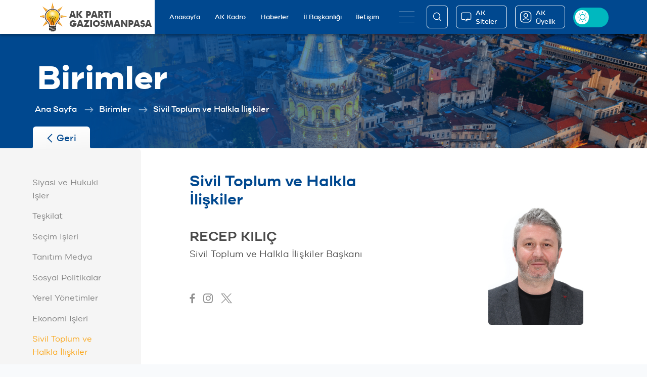

--- FILE ---
content_type: text/html; charset=UTF-8
request_url: https://www.akpartigaziosmanpasa.com/birimler/sivil-toplum-ve-halkla-iliskiler
body_size: 14315
content:
<!DOCTYPE html>
<html lang="tr">
<head>
    <meta charset="UTF-8">
    <meta http-equiv="X-UA-Compatible" content="IE=edge">
    <meta name="viewport" content="width=device-width, initial-scale=1.0">
    <title>AK Parti Gaziosmanpaşa İlçe Başkanlığı</title>
    <link rel="icon" href="img/favicon.ico" type="image/x-icon">
    <meta http-equiv="cache-control" content="max-age=30" />
    <link rel="shortcut icon" href="img/favicon.ico" type="image/x-icon">
    <link rel="apple-touch-icon" sizes="180x180" href="https://www.akpartigaziosmanpasa.com/apple-touch-icon.png">
    <link rel="icon" type="image/png" sizes="32x32" href="https://www.akpartigaziosmanpasa.com/favicon-32x32.png">
    <link rel="icon" type="image/png" sizes="16x16" href="https://www.akpartigaziosmanpasa.com/favicon-16x16.png">
    <link rel="manifest" href="https://www.akpartigaziosmanpasa.com/site.webmanifest">
    <link rel="mask-icon" href="https://www.akpartigaziosmanpasa.com/favicon/safari-pinned-tab.svg" color="#5bbad5">
    <meta name="msapplication-TileColor" content="#da532c">
    <meta name="msapplication-TileImage" content="https://www.akpartigaziosmanpasa.com/mstile-144x144.png">
    <meta name="theme-color" content="#ffffff">
    <link rel="stylesheet" type="text/css" href="https://www.akpartigaziosmanpasa.com/dflip/css/dflip.min.css ">
    <link rel="stylesheet" type="text/css" href="https://www.akpartigaziosmanpasa.com/dflip/css/themify-icons.min.css">
    <meta name="csrf-token" content="Ak parti il">
    <!-- Fonts -->
    
    <link href="https://fonts.googleapis.com/css?family=Nunito" rel="stylesheet">
    <!-- Add the slick-theme.css if you want default styling -->
    <link rel="stylesheet" type="text/css" href="//cdn.jsdelivr.net/gh/kenwheeler/slick@1.8.1/slick/slick-theme.css" />
    <link rel="stylesheet" type="text/css" href="//cdn.jsdelivr.net/gh/kenwheeler/slick@1.8.1/slick/slick.css" />
    <link rel="stylesheet" href="https://cdnjs.cloudflare.com/ajax/libs/fancybox/3.5.7/jquery.fancybox.min.css" />
    <script async src="https://cdn.jsdelivr.net/npm/lazyhtml@1.2.3/dist/lazyhtml.min.js" crossorigin="anonymous" debug></script>

    <link rel="preload" as="style" href="https://www.akpartigaziosmanpasa.com/build/assets/app.288df26b.css" /><link rel="stylesheet" href="https://www.akpartigaziosmanpasa.com/build/assets/app.288df26b.css" />        <style>
        .icon-twitter:before{
            content: "\e94c"!important;
        }
    </style>
</head>
<!-- Google tag (gtag.js) -->
<script async src="https://www.googletagmanager.com/gtag/js?id=G-BT4262RZKL"></script>
<script>
    window.dataLayer = window.dataLayer || [];

    function gtag() {
        dataLayer.push(arguments);
    }
    gtag('js', new Date());

    gtag('config', 'G-BT4262RZKL');
</script>

<body>
    <div class="preloader">
        <div class="preloader-spin">
            <img src="https://www.akpartigaziosmanpasa.com/images/static/loading.gif" alt="loading.gif">
        </div>
    </div>

    <div
        class="mainBody overflow-hidden bg-white lazyhtml" data-lazyhtml>
        <header id="header">
    <nav class="navbar bg-primary py-0">
        <div class="container-fluid d-block">
            <div class="row align-items-center mobile-none-col col-xl-22 mx-auto">
                <div class="col col-xxl-15 d-flex align-items-center">

                    <!-- İlçe Sitelerinde gizlenecek logo alanı--->
                    
                        
                        
                        
                    <!-- İlçe Sitelerinde gizlenecek logo alanı bitiş--->
                    <!-- İlçe Sitelerinde kullanılacak logo alanı--->
                    <a class="navbar-brand col-lg-5 bg-light d-flex align-items-center textLogo-v2"
                        href="https://www.akpartigaziosmanpasa.com">
                        <img height="57" src="https://www.akpartigaziosmanpasa.com/images/media/logo/ak-logo-transparent.png" alt="">
                        <div class="d-flex flex-column logoText">
                            <span>AK PARTİ</span>
                            <span style="text-transform: uppercase !important;">Gaziosmanpaşa</span>
                        </div>
                    </a>
                    <!-- İlçe Sitelerinde kullanılacak logo alanı bitiş--->


                    <div class="navbar-collapse col-lg-8" id="menuOnlyWeb">
                        <ul class="nav me-auto mb-2 mb-lg-0">
                            <li class="nav-item enable">
                                <a class="nav-link active" aria-current="page" href="https://www.akpartigaziosmanpasa.com">Anasayfa</a>
                            </li>
                            <li class="nav-item enable">
                                <a class="nav-link" href="https://www.akpartigaziosmanpasa.com/ak-kadro/baskan">AK Kadro</a>
                            </li>
                            <li class="nav-item enable">
                                <a class="nav-link" href="https://www.akpartigaziosmanpasa.com/haberler">Haberler</a>
                            </li>
                            <!--Burası acılması gerekıyor-->
                            <li class="nav-item enable">
                                <a class="nav-link" href="https://akpartiistanbul.com">İl Başkanlığı</a>
                            </li>

                            <!--İlçe Başkanlıkları menüsü kaldıralacak-->
                            
                                
                                
                            <!--İlçe Başkanlıkları menüsü kaldıralacak Bitiş-->

                            <li class="nav-item enable">
                                <a class="nav-link" href="https://www.akpartigaziosmanpasa.com/iletisim">İletişim</a>
                            </li>
                        </ul>
                    </div>
                    <button id="navMenuButton" class="navbar-toggler border-0 col-lg-1 shadow-none m-0 offset-lg-1 p-0"
                        type="button" data-bs-toggle="offcanvas" data-bs-target="#offcanvasNavbar"
                        aria-controls="offcanvasNavbar">
                        <span class="navbar-toggler-icon"></span>
                    </button>
                </div>
                <div class="col-8 col-xxl-9 d-flex align-items-center justify-content-end rightWrapper">
                    <button type="button" id="nav-search-button"
                        class="navbar-toggler shadow-none btn btn-outline-light" data-bs-toggle="modal"
                        data-bs-target="#offcanvasSearch" aria-controls="offcanvasSearch">
                        <i class="icon-search customIcon"></i>
                    </button>
                    
                    <div class="position-relative" id="aksitelerWrapper">
                        <button type="button" id="aksiteler"
                            class="navbar-toggler shadow-none btn btn-outline-light none-mobile">
                            <i class="icon-screen customIcon me-2"></i><span>AK Siteler</span>
                        </button>
                        <!--AK Siteler Başlangıç-->
                        
                            <div class="offcanvas offcanvas-top mt-5 col-md-16 offset-lg-7 rounded-bottom overflow-hidden"
                                id="offcanvasAkSiteler">
                                <div class="offcanvas-body container-fluid h-100 p-0">
                                    <div class="row akSitelerContent row-cols-3 h-100 g-0 m-0">
                                        <div class="col-7 genelMerkez overflow-hidden">
                                            <div class="title">
                                                <span>AK Parti</span>
                                                <span>Genel Merkez</span>
                                            </div>
                                            <div class="image-wrapper d-flex justify-content-end">
                                                <img src="https://www.akpartigaziosmanpasa.com/images/media/akSiteRTE.png">
                                            </div>
                                            <a class="hover-link" target="_blank" href="https://www.akparti.org.tr/">
                                                <i class="icon-more-arrow customIcon"></i>
                                            </a>
                                        </div>
                                        <div class="col-11 digerMerkezler row g-0 m-0">
                                            <div class="col-12 genclikKollari">
                                                <div class="title">
                                                    <span>Genel Merkez</span>
                                                    <span>Gençlik Kolları</span>
                                                    <a class="hover-link" target="_blank"
                                                        href="https://www.akparti.org.tr/genclikkollari/">
                                                        <i class="icon-more-arrow customIcon"></i>
                                                    </a>
                                                </div>
                                            </div>
                                            <div class="col-12 yaslilarKoordinayson">
                                                <div class="title">
                                                    <span>Yaşlılar</span>
                                                    <span>Koordinasyon</span>
                                                    <span>Merkezi</span>
                                                    <a class="hover-link" target="_blank"
                                                        href="https://www.akparti.org.tr/ykm/">
                                                        <i class="icon-more-arrow customIcon"></i>
                                                    </a>
                                                </div>
                                            </div>
                                            <div class="col-12 kadinKollari">
                                                <div class="title">
                                                    <span>Genel Merkez</span>
                                                    <span>Kadın Kolları</span>
                                                    <a class="hover-link" target="_blank"
                                                        href="https://akparti.org.tr/kadinkollari">
                                                        <i class="icon-more-arrow customIcon"></i>
                                                    </a>
                                                </div>
                                            </div>
                                            <div class="col-12 engellilerKoordinayson">
                                                <div class="title">
                                                    <span>Engelliler</span>
                                                    <span>Koordinasyon</span>
                                                    <span>Merkezi</span>
                                                    <a class="hover-link" target="_blank"
                                                        href="https://akparti.org.tr/ekm/">
                                                        <i class="icon-more-arrow customIcon"></i>
                                                    </a>
                                                </div>
                                            </div>
                                        </div>
                                        <div class="col-6 merkezBasliklari row g-0 m-0">
                                            <a href="https://www.akpartigaziosmanpasa.com/ak-siteler/belediyeler" class="col"><span>AK
                                                    Belediyeler</span></a>
                                            <a href="https://www.akpartigaziosmanpasa.com/ak-siteler/ilce-baskanliklari" class="col"><span>İlçe
                                                    Başkanlıkları</span></a>
                                            <a target="_blank" href="http://www.akpartikadinistanbul.com/"
                                                class="col"><span>İl Kadın Kolları</span></a>
                                            <a target="_blank" href="http://www.akpartigencistanbul.com/"
                                                class="col"><span>İl Gençlik Kolları</span></a>
                                        </div>
                                    </div>
                                </div>
                            </div>
                        </div>
                        <!--AK Siteler Bitiş-->
                        <a href="https://akuyelikistanbul.org/pages/login" target="_blank"><button type="button"
                                class="btn btn-outline-light none-mobile"><i
                                    class="icon-ak-user customIcon me-2"></i><span>AK Üyelik</span></button></a>
                        <div class="switchColumn">
                            <div class="form-check form-switch">
                                <label class="switch">
                                    <input class="" type="checkbox" role="switch" id="themeColorSwitch">
                                    <span class="slider round"></span>
                                </label>
                            </div>
                        </div>
                    </div>
                </div>
                <!--Acılır Menü Başlangıç-->
                <div class="offcanvas offcanvas-bottom" tabindex="-1" id="offcanvasNavbar"
                    aria-labelledby="offcanvasNavbarLabel">
                    <div class="open-menu container-fluid mobile-g-0 mobile-m-0 mobile-p-0 h-100 gx-0">
                        <div class="row col-xxl-23 ms-xxl-auto openMenuTop">
                            <div class="col-lg-5 pt-5 row h-100 leftColumn order-1 order-lg-0">
                                <div class="note none-mobile">
                                    <img src="https://www.akpartigaziosmanpasa.com/images/static/virgul.png" alt="virgul">
                                    <p>Zaman, mekan ve insan ayrımı yapmadan davamızı anlatacağız.</p>
                                </div>

                                <div class="socialMedia">
                                    <span class="caption none-mobile">Sosyal Mecralar</span>
                                    <a href="https://www.facebook.com/akpartiist/" target="_blank"><i
                                            class="icon-facebook customIcon"></i></a>
                                    <a href="https://www.instagram.com/akpartiistanbul" target="_blank"><i
                                            class="icon-instagram customIcon"></i></a>
                                    <a href="https://twitter.com/akpartiistanbul" target="_blank"><i
                                            class="icon-twitter customIcon"></i></a>
                                    <a href="https://www.youtube.com/channel/UCNMHbTvVg4oAmhBtwPAI5ZA"
                                        target="_blank"><i class="icon-youtube customIcon"></i></a>
                                    
                                </div>
                                <div
                                    class="row buttonLinks mt-2 px-0 mx-auto flex-column none-mobile align-items-center none-mobile">
                                    <a href="https://akim.akparti.org.tr/" target="_blank"
                                        class="btn d-flex align-items-center my-2 shadow-none" role="button">
                                        <img height="31" src="https://www.akpartigaziosmanpasa.com/images/media/logo/footer-ak-logo.png"
                                            alt="footer-ak-logo">
                                        <span>AK Parti İletişim Merkezi</span>
                                    </a>
                                    <a href="https://www.akparti.org.tr/" target="_blank"
                                        class="btn d-flex align-items-center my-2 shadow-none" role="button">
                                        <img height="31" src="https://www.akpartigaziosmanpasa.com/images/media/logo/footer-ak-logo.png"
                                            alt="footer-ak-logo">
                                        <span>AK Parti Genel Merkez</span></a>
                                </div>
                            </div>
                            <div class="col-lg-19 menuContent order-0">
                                <div class="navbar-collapse row">
                                    <div class="col-xl-6 col-lg-12">
                                        <ul class="navbar-nav">
                                            <li class="nav-item dropdown border-top-0">
                                                <span class="nav-link show mt-2" href="#" role="button"
                                                    data-bs-toggle="dropdown" aria-expanded="false">
                                                    Kurumsal
                                                </span>
                                                <ul class="show">
                                                    <li>
                                                        <a class="dropdown-item" target="_blank"
                                                            href="https://www.akparti.org.tr/parti/parti-tuzugu/kongre-yonetmeligi/">Tüzük</a>
                                                    <li>
                                                        <a class="dropdown-item" target="_blank"
                                                            href="https://www.akparti.org.tr/parti/parti-programi/i-giris/">Parti
                                                            Programı</a>
                                                    </li>
                                                    <li>
                                                        <a class="dropdown-item" target="_blank"
                                                            href="https://www.akparti.org.tr/parti/kurumsal-kimlik/">Kurumsal
                                                            Kimlik</a>
                                                    </li>
                                                </ul>
                                            </li>
                                            <li class="nav-item dropdown">
                                                <span class="nav-link show mt-2" href="#" role="button"
                                                    data-bs-toggle="dropdown" aria-expanded="false">
                                                    AK Kadro
                                                </span>
                                                <ul class="show">
                                                    
                                                                                                        <li><a class="dropdown-item"
                                                            href="https://www.akpartigaziosmanpasa.com/ak-kadro/baskan">Başkan</a></li>
                                                                                                        <li><a class="dropdown-item"
                                                            href="https://www.akpartigaziosmanpasa.com/ak-kadro/ilce-yurutme-kurulu-uyeleri">İlçe Yürütme Kurulu Üyeleri</a></li>
                                                                                                        <li><a class="dropdown-item"
                                                            href="https://www.akpartigaziosmanpasa.com/ak-kadro/ilce-yonetim-kurulu-uyeleri">İlçe Yönetim Kurulu Üyeleri</a></li>
                                                                                                        <li><a class="dropdown-item"
                                                            href="https://www.akpartigaziosmanpasa.com/ak-kadro/ilce-yedek-yonetim-kurulu-uyeleri">İlçe Yedek Yönetim Kurulu Üyeleri</a></li>
                                                                                                        <li><a class="dropdown-item"
                                                            href="https://www.akpartigaziosmanpasa.com/ak-kadro/ibb-meclis-uyeleri">İBB Meclis Üyeleri</a></li>
                                                                                                        <li><a class="dropdown-item"
                                                            href="https://www.akpartigaziosmanpasa.com/ak-kadro/belediye-meclis-uyeleri">Belediye Meclis Üyeleri</a></li>
                                                                                                        <li><a class="dropdown-item"
                                                            href="https://www.akpartigaziosmanpasa.com/ak-kadro/ilce-mahalle-baskanlari">İlçe Mahalle Başkanları</a></li>
                                                                                                        <li><a class="dropdown-item"
                                                            href="https://www.akpartigaziosmanpasa.com/ak-kadro/ilce-kadin-kollari-baskani">İlçe Kadın Kolları Başkanı</a></li>
                                                                                                        <li><a class="dropdown-item"
                                                            href="https://www.akpartigaziosmanpasa.com/ak-kadro/ilce-kadin-kollari-yurutme-kurulu-uyeleri">İlçe Kadın Kolları Yürütme Kurulu Üyeleri</a></li>
                                                                                                        <li><a class="dropdown-item"
                                                            href="https://www.akpartigaziosmanpasa.com/ak-kadro/ilce-kadin-kollari-yonetim-kurulu-uyeleri">İlçe Kadın Kolları Yönetim Kurulu Üyeleri</a></li>
                                                                                                        <li><a class="dropdown-item"
                                                            href="https://www.akpartigaziosmanpasa.com/ak-kadro/ilce-kadin-kollari-yedek-yonetim-kurulu-uyeleri">İlçe Kadın Kolları Yedek Yönetim Kurulu Üyeleri</a></li>
                                                                                                        <li><a class="dropdown-item"
                                                            href="https://www.akpartigaziosmanpasa.com/ak-kadro/ilce-genclik-kollari-baskani">İlçe Gençlik Kolları Başkanı</a></li>
                                                                                                        <li><a class="dropdown-item"
                                                            href="https://www.akpartigaziosmanpasa.com/ak-kadro/ilce-genclik-kollari-yurutme-kurulu-uyeleri">İlçe Gençlik Kolları Yürütme Kurulu Üyeleri</a></li>
                                                                                                        <li><a class="dropdown-item"
                                                            href="https://www.akpartigaziosmanpasa.com/ak-kadro/ilce-genclik-kollari-yonetim-kurulu-uyeleri">İlçe Gençlik Kolları Yönetim Kurulu Üyeleri</a></li>
                                                                                                        <li><a class="dropdown-item"
                                                            href="https://www.akpartigaziosmanpasa.com/ak-kadro/ilce-genclik-kollari-yedek-yonetim-kurulu-uyeleri">İlçe Gençlik Kolları Yedek Yönetim Kurulu Üyeleri</a></li>
                                                                                                        <!--for dongusu ıcerısındekı menu listesi asagıdaki gibi olacak-->
                                                    
                                                </ul>
                                            </li>
                                        </ul>
                                    </div>
                                    <div class="col-xl-6 col-lg-12">
                                        <ul class="navbar-nav">
                                            <li class="nav-item dropdown">
                                                <span class="nav-link show mt-2" href="#" role="button"
                                                    data-bs-toggle="dropdown" aria-expanded="false">
                                                    Haberler
                                                </span>
                                                <ul class="show">
                                                    <!--Burası kalkacak-->
                                                    <li><a class="dropdown-item medium"
                                                            href="https://www.akpartigaziosmanpasa.com/haberler/gundem/turkiye-gundemi">Türkiye
                                                            Gündemi</a>
                                                        <!--Burası eklenecek--> 
                                                    </li>
                                                    <li><a class="dropdown-item medium"
                                                            href="https://www.akpartigaziosmanpasa.com/haberler/gundem/istanbul-gundemi">İstanbul
                                                            Gündemi</a> </li>
                                                    <li><a class="dropdown-item medium"
                                                            href="https://www.akpartigaziosmanpasa.com/haberler/gundem/ilce-gundemi">Gaziosmanpaşa Gündemi</a></li>
                                                    <li><a class="dropdown-item"
                                                            href="https://www.akpartigaziosmanpasa.com/haberler/birimlerden">Birimlerden Haberler</a>
                                                    </li>
                                                    <li><a class="dropdown-item"
                                                            href="https://www.akpartigaziosmanpasa.com/haberler/kadin-kollari">Kadın
                                                            Kollarından</a> </li>
                                                    <li><a class="dropdown-item"
                                                            href="https://www.akpartigaziosmanpasa.com/haberler/genclik-kollari">Gençlik
                                                            Kollarından</a></li>
                                                </ul>
                                            </li>
                                            <li class="nav-item dropdown">
                                                <span class="nav-link show mt-2" href="#" role="button"
                                                    data-bs-toggle="dropdown" aria-expanded="false">
                                                    Basında Biz
                                                </span>
                                                <ul class="show">

                                                    <!--Burası Yazılı Basın olacak-->
                                                    <li><a class="dropdown-item"
                                                            href="https://www.akpartigaziosmanpasa.com/basinda-biz/gorsel-basin">Görsel
                                                            Basın</a> </li>
                                                    <!--Burası Görsel Basın olacak-->
                                                    <li><a class="dropdown-item"
                                                            href="https://www.akpartigaziosmanpasa.com/basinda-biz/yazili-basin">Yazılı
                                                            Basın</a></li>
                                                    <li><a class="dropdown-item"
                                                            href="https://www.akpartigaziosmanpasa.com/basinda-biz/internet-basini">İnternet
                                                            Basını</a></li>

                                                </ul>
                                            </li>
                                            <li class="nav-item dropdown">
                                                <span class="nav-link show mt-2" href="#" role="button"
                                                    data-bs-toggle="dropdown" aria-expanded="false">
                                                    Medya
                                                </span>
                                                <ul class=" show">
                                                    <li><a class="dropdown-item"
                                                            href="https://www.akpartigaziosmanpasa.com/medya/videolar">Videolar</a></li>
                                                    <li><a class="dropdown-item"
                                                            href="https://www.akpartigaziosmanpasa.com/medya/fotograflar">Fotoğraflar</a> </li>
                                                    <li><a class="dropdown-item"
                                                            href="https://www.akpartigaziosmanpasa.com/duvar-kagitlari">Duvar Kağıtları</a>
                                                    </li>
                                                    <li><a class="dropdown-item" href="javascript:;"
                                                            data-bs-toggle="modal"
                                                            data-bs-target="#noneContent">Podcast</a></li>
                                                </ul>
                                            </li>
                                            <li class="nav-item dropdown">
                                                <span class="nav-link show mt-2" href="#" role="button"
                                                    data-bs-toggle="dropdown" aria-expanded="false">
                                                    Yayınlar
                                                </span>
                                                <ul class=" show">
                                                    <li><a class="dropdown-item" href="https://www.akpartigaziosmanpasa.com/yayinlarimiz/ak-bulten">AK
                                                            Bülten</a></li>
                                                    <li><a class="dropdown-item"
                                                            href="https://www.akparti.org.tr/yayinlar/"
                                                            target="_blank">Türkiye Bülteni</a></li>
                                                    <li><a class="dropdown-item" href="javascript:;"
                                                            data-bs-toggle="modal" data-bs-target="#noneContent">E-Kitap
                                                        </a></li>
                                                </ul>
                                            </li>
                                        </ul>
                                    </div>
                                    <div class="col-xl-6 col-lg-12">
                                        <ul class="navbar-nav">
                                            <li class="nav-item dropdown">
                                                <!--Burası Kalcak---><span class="nav-link show mt-2" href="#"
                                                    role="button" data-bs-toggle="dropdown" aria-expanded="false">
                                                    Birimler
                                                </span>
                                                <ul class="show">
                                                                                                                                                                                                                                                                    <li class="enable"><a class="dropdown-item"
                                                            href="https://www.akpartigaziosmanpasa.com/birimler/siyasi-ve-hukuki-isler">Siyasi ve Hukuki İşler</a></li>
                                                                                                                                                                                                                <li class="enable"><a class="dropdown-item"
                                                            href="https://www.akpartigaziosmanpasa.com/birimler/teskilat">Teşkilat</a></li>
                                                                                                                                                                                                                <li class="enable"><a class="dropdown-item"
                                                            href="https://www.akpartigaziosmanpasa.com/birimler/secim-isleri">Seçim İşleri</a></li>
                                                                                                                                                                                                                <li class="enable"><a class="dropdown-item"
                                                            href="https://www.akpartigaziosmanpasa.com/birimler/tanitim-medya">Tanıtım Medya</a></li>
                                                                                                                                                                                                                <li class="enable"><a class="dropdown-item"
                                                            href="https://www.akpartigaziosmanpasa.com/birimler/sosyal-politikalar">Sosyal Politikalar</a></li>
                                                                                                                                                                                                                <li class="enable"><a class="dropdown-item"
                                                            href="https://www.akpartigaziosmanpasa.com/birimler/yerel-yonetimler">Yerel Yönetimler</a></li>
                                                                                                                                                                                                                <li class="enable"><a class="dropdown-item"
                                                            href="https://www.akpartigaziosmanpasa.com/birimler/ekonomi-isleri">Ekonomi İşleri</a></li>
                                                                                                                                                                                                                <li class="enable"><a class="dropdown-item"
                                                            href="https://www.akpartigaziosmanpasa.com/birimler/sivil-toplum-ve-halkla-iliskiler">Sivil Toplum ve Halkla İlişkiler</a></li>
                                                                                                                                                                                                                <li class="enable"><a class="dropdown-item"
                                                            href="https://www.akpartigaziosmanpasa.com/birimler/mali-ve-idari-isler">Mali ve İdari İşler</a></li>
                                                                                                                                                                                                                <li class="enable"><a class="dropdown-item"
                                                            href="https://www.akpartigaziosmanpasa.com/birimler/sekreterlik">Sekreterlik</a></li>
                                                                                                                                                                                                                <li class="enable"><a class="dropdown-item"
                                                            href="https://www.akpartigaziosmanpasa.com/birimler/kadin-kollari">Kadın Kolları</a></li>
                                                                                                                                                                                                                <li class="enable"><a class="dropdown-item"
                                                            href="https://www.akpartigaziosmanpasa.com/birimler/genclik-kollari">Gençlik Kolları</a></li>
                                                                                                                                                                                                                <li class="enable"><a class="dropdown-item"
                                                            href="https://www.akpartigaziosmanpasa.com/birimler/ar-ge">Ar-Ge</a></li>
                                                                                                                                                                                                                <li class="enable"><a class="dropdown-item"
                                                            href="https://www.akpartigaziosmanpasa.com/birimler/cevre-sehir-ve-kultur">Çevre Şehir ve Kültür</a></li>
                                                                                                                                                                                                                <li class="enable"><a class="dropdown-item"
                                                            href="https://www.akpartigaziosmanpasa.com/birimler/insan-haklari">İnsan Hakları</a></li>
                                                                                                                                                                                                                <li class="enable"><a class="dropdown-item"
                                                            href="https://www.akpartigaziosmanpasa.com/birimler/dis-iliskiler">Dış İlişkiler</a></li>
                                                                                                                                                            <!--for dongusu ıcerısındekı menu listesi asagıdaki gibi olacak-->
                                                    
                                                </ul>
                                            </li>
                                            <li class="nav-item dropdown">
                                                <span class="nav-link show  mt-2" href="#" role="button"
                                                    data-bs-toggle="dropdown" aria-expanded="false">
                                                    AK Çocuk
                                                </span>
                                                <ul class="show">
                                                    <li><a class="dropdown-item"
                                                            href="https://www.akpartigaziosmanpasa.com/ak-cocuk/oyunlar">Oyunlar</a></li>
                                                    <li><a class="dropdown-item"
                                                            href="https://www.akpartigaziosmanpasa.com/ak-cocuk/boyama-kitabi">Boyama Kitapları</a>
                                                    </li>
                                                    <li><a class="dropdown-item" href="javascript:;"
                                                            data-bs-toggle="modal"
                                                            data-bs-target="#noneContent">Hikayeler</a></li>
                                                    <li><a class="dropdown-item" href="javascript:;"
                                                            data-bs-toggle="modal" data-bs-target="#noneContent">Eğitici
                                                            Bilgiler</a></li>
                                                    
                                                </ul>
                                            </li>
                                        </ul>
                                    </div>
                                    <div class="col-xl-6 col-lg-12">
                                        <ul class="navbar-nav">
                                            <li class="nav-item dropdown">
                                                <span class="nav-link show mt-2" href="#" role="button"
                                                    data-bs-toggle="dropdown" aria-expanded="false">
                                                    AK Siteler
                                                </span>
                                                <ul class=" show">
                                                    <li><a target="_blank" class="dropdown-item"
                                                            href="https://www.akparti.org.tr/">AK Parti Genel Merkez</a>
                                                    </li>
                                                    <li><a target="_blank" class="dropdown-item"
                                                            href="https://akparti.org.tr/kadinkollari">Genel Merkez
                                                            Kadın Kolları</a></li>
                                                    <li><a target="_blank" class="dropdown-item"
                                                            href="https://www.akparti.org.tr/genclikkollari/">Genel
                                                            Merkez Gençlik Kolları</a></li>
                                                    <li><a target="_blank" class="dropdown-item"
                                                            href="https://akparti.org.tr/ykm/">Yaşlılar Koordinasyon
                                                            Merkezi</a></li>
                                                    <li><a target="_blank" class="dropdown-item"
                                                            href="https://akparti.org.tr/ekm/">Engelliler Koordinasyon
                                                            Merkezi</a></li>
                                                    
                                                    <!--Burası acılacak-->
                                                    <li><a class="dropdown-item" href="https://www.akpartigaziosmanpasa.com/ak-siteler/belediyeler">AK
                                                            Belediyeler</a> </li>
                                                    <!--Burası İl Gençlik Kolları altına eklenecek  -->
                                                    <li><a class="dropdown-item"
                                                            href="https://www.akpartigaziosmanpasa.com/ak-siteler/ilce-baskanliklari">İlçe
                                                            Başkanlıkları</a></li>
                                                    <li><a target="_blank" class="dropdown-item" target="_blank"
                                                            href="http://www.akpartikadinistanbul.com/">İl Kadın
                                                            Kolları</a></li>
                                                    <li><a target="_blank" class="dropdown-item"
                                                            href="http://www.akpartigencistanbul.com/">İl Gençlik
                                                            Kolları</a></li>
                                                </ul>
                                            </li>
                                            <li class="nav-item dropdown">
                                                <span class="nav-link show mt-2" href="javascript:;" role="button"
                                                    data-bs-toggle="dropdown" aria-expanded="false">
                                                    İletişim
                                                </span>
                                                <ul class=" show">
                                                    <!---Bu alan acılacak-->
                                                    
                                                    <!--İletişim Bilgileri yerine İletişim Formu yazılacak-->
                                                    <li><a class="dropdown-item" href="https://www.akpartigaziosmanpasa.com/iletisim">İletişim
                                                            Bilgileri</a> </li>
                                                </ul>
                                            </li>
                                            <li class="nav-item pt-2">
                                                <a class="nav-link" href="https://akuyelikistanbul.org/pages/login"
                                                    target="_blank">AK Üyelik</a>
                                            </li>
                                            <li class="nav-item pt-2">
                                                <a class="nav-link" href="https://www.akpartigaziosmanpasa.com/dogrusune">Doğrusu Ne?</a>
                                            </li>
                                            <li class="nav-item pt-2">
                                                <a class="nav-link" href="https://www.akpartigaziosmanpasa.com/ak-icraatlar">AK İcraatlar
                                                    Arşivi</a>
                                            </li>
                                            <li class="nav-item pt-2">
                                                <a class="nav-link" href="https://www.akpartigaziosmanpasa.com/fikir-proje-oneri">Fikir/Proje Öneri </a>
                                            </li>
                                        </ul>
                                    </div>
                                </div>
                            </div>

                        </div>
                        <div class="image-wrapper none-mobile">
                            <img class="img-fluid" src="https://www.akpartigaziosmanpasa.com/images/media/rte-menu.png" alt="rte-menu">
                        </div>
                        <div class="image-siluet">
                            <img class="img-fluid none-mobile" src="https://www.akpartigaziosmanpasa.com/images/static/istanbul-siluet.png"
                                alt="istanbul-siluet">
                            <img class="img-fluid mobile-block"
                                src="https://www.akpartigaziosmanpasa.com/images/static/istanbul-siluet-mobile.png"
                                alt="istanbul-siluet-mobile">
                        </div>
                        <div class="fixedMobileButtonsWrapper mobile-block">
                            <a target="_blank" href="https://akparti.org.tr/kadinkollari" class="kadinkollari">Kadın
                                Kolları</a>
                            <a target="_blank" href="https://www.akparti.org.tr/genclikkollari/"
                                class="genclikkollari">Gençlik Kolları</a>
                        </div>
                    </div>
                </div>
                <!--Açılır Menü Bitiş-->

                <!--Search Başlangıç-->
                <div class="modal fade" id="offcanvasSearch" data-bs-keyboard="false" tabindex="-1"
                    aria-labelledby="offcanvasSearch" aria-hidden="true">
                    <div class="modal-dialog modal-dialog-centered">
                        <div class="modal-content border-0">
                            <div class="modal-body">
                                <form class="d-flex alig-items-center" method="POST" action="https://www.akpartigaziosmanpasa.com/haberler/arama"
                                    role="search">
                                    <input type="hidden" name="_token" value="WSnijBcx8bllxPxdeAQBJcki3T9XtLBpm9ZgJK4n">                                    <input class="form-control me-2 bg-light" name="search" type="search"
                                        placeholder="Arama" aria-label="search">
                                    <button class="btn btn-outline-light" type="submit">Arama Yap</button>
                                </form>
                            </div>
                        </div>
                    </div>
                </div>
                
                <!--Search Bitiş-->
            </div>
    </nav>
</header>
<div class="modal type5 fade" id="noneContent" data-bs-keyboard="false" tabindex="-1" aria-hidden="true">
    <button type="button" class="btn-close z-index-1" data-bs-dismiss="modal" aria-label="Close"></button>
    <div class="modal-dialog modal-dialog-centered ">
        <div class="modal-content bg-transparent border-0">
            <div class="modal-body">
                <div class="paragraph text-center">
                    <p>Harika bir sayfa, yepyeni içerikler ile çok yakında hizmetinizde</p>
                </div>
            </div>
        </div>
    </div>
</div>
<script>
    document.addEventListener('DOMContentLoaded', function () {
        const searchModal = document.getElementById('offcanvasSearch');

        searchModal.addEventListener('shown.bs.modal', function () {
            searchModal.querySelector('input[name="search"]').focus();
        });
    });
</script>
            <div class="subContentHeader container-fluid gx-0 mx-0 px-0 position-relative none-mobile">
        <!--Alt Sayfalar Banner alanı-->
        <div class="banner-wrapper none-mobile" style="z-index: 1">
            <img src="https://www.akpartigaziosmanpasa.com/images/media/banner.png" class="d-block w-100" alt="banner">
        </div>
        <div class="mobile-banner-wrapper mobile-block" style="z-index: 1">
            <img src="https://www.akpartigaziosmanpasa.com/images/media/mobile-banner-bg.png" class="d-block w-100" alt="mobile-banner-bg">
        </div>
        <!--Alt Sayfalar Banner alanı end-->
        <div class="row position-absolute bottom-0 left-0 w-100 h-100 content-banner" style="z-index: 2">
            <div class="col-22 mx-auto row align-items-end ">
                <div class="col subBanner">
                    <!--Banner Title-->
                    <div class="bannerTitle">
                        <h2>Birimler</h2>
                    </div>
                    <!--Banner Title End-->
                    <!--Banner BreadCrumb-->
                    <div class="breadcrumb d-flex align-items-center none-mobile">
                        <div class="breadcrumb-items">
                            <a href="https://www.akpartigaziosmanpasa.com"><i class="icon-slide-arrow-left customIcon"></i><span>Ana Sayfa</span></a>

                            <a href="javascript:;"><i class="icon-slide-arrow-left customIcon"></i><span>Birimler</span></a>

                            <a href="javascript:;"><i class="icon-slide-arrow-left customIcon"></i><span>Sivil Toplum ve Halkla İlişkiler</span></a>

                        </div>
                    </div>
                    <!--Banner BreadCrumb End-->
                    <div class="btn back-btn none-mobile d-flex align-items-center justify-content-center border-0">
                        <a href="https://www.akpartigaziosmanpasa.com" class="d-flex align-items-center">
                            <i class="icon-back-arrow customIcon"></i><span>Geri</span>
                        </a>
                    </div>

                </div>
            </div>
        </div>
    </div>

    <div class="contentContainer">
        <div class="container-fluid offset-lg-0 birimlerBilgiIletisim">
            <div class="row col-lg-22 mx-auto ps-0 bilgiIletisimPage">
                <div class="col-lg-5 left-column none-mobile">
                    <div class="leftMenuArea  mt-4">
                        <div class="mobileMenuScrollH leftMenu type2">
                            <ul class="nav flex-column">
                                                                                                                                                                                <li class="nav-item me-4"><a class="nav-link "
                                                href="https://www.akpartigaziosmanpasa.com/birimler/siyasi-ve-hukuki-isler"><span>Siyasi ve Hukuki İşler</span></a></li>
                                                                                                                                                <li class="nav-item me-4"><a class="nav-link "
                                                href="https://www.akpartigaziosmanpasa.com/birimler/teskilat"><span>Teşkilat</span></a></li>
                                                                                                                                                <li class="nav-item me-4"><a class="nav-link "
                                                href="https://www.akpartigaziosmanpasa.com/birimler/secim-isleri"><span>Seçim İşleri</span></a></li>
                                                                                                                                                <li class="nav-item me-4"><a class="nav-link "
                                                href="https://www.akpartigaziosmanpasa.com/birimler/tanitim-medya"><span>Tanıtım Medya</span></a></li>
                                                                                                                                                <li class="nav-item me-4"><a class="nav-link "
                                                href="https://www.akpartigaziosmanpasa.com/birimler/sosyal-politikalar"><span>Sosyal Politikalar</span></a></li>
                                                                                                                                                <li class="nav-item me-4"><a class="nav-link "
                                                href="https://www.akpartigaziosmanpasa.com/birimler/yerel-yonetimler"><span>Yerel Yönetimler</span></a></li>
                                                                                                                                                <li class="nav-item me-4"><a class="nav-link "
                                                href="https://www.akpartigaziosmanpasa.com/birimler/ekonomi-isleri"><span>Ekonomi İşleri</span></a></li>
                                                                                                                                                <li class="nav-item me-4"><a class="nav-link active"
                                                href="https://www.akpartigaziosmanpasa.com/birimler/sivil-toplum-ve-halkla-iliskiler"><span>Sivil Toplum ve Halkla İlişkiler</span></a></li>
                                                                                                                                                <li class="nav-item me-4"><a class="nav-link "
                                                href="https://www.akpartigaziosmanpasa.com/birimler/mali-ve-idari-isler"><span>Mali ve İdari İşler</span></a></li>
                                                                                                                                                <li class="nav-item me-4"><a class="nav-link "
                                                href="https://www.akpartigaziosmanpasa.com/birimler/sekreterlik"><span>Sekreterlik</span></a></li>
                                                                                                                                                <li class="nav-item me-4"><a class="nav-link "
                                                href="https://www.akpartigaziosmanpasa.com/birimler/kadin-kollari"><span>Kadın Kolları</span></a></li>
                                                                                                                                                <li class="nav-item me-4"><a class="nav-link "
                                                href="https://www.akpartigaziosmanpasa.com/birimler/genclik-kollari"><span>Gençlik Kolları</span></a></li>
                                                                                                                                                <li class="nav-item me-4"><a class="nav-link "
                                                href="https://www.akpartigaziosmanpasa.com/birimler/ar-ge"><span>Ar-Ge</span></a></li>
                                                                                                                                                <li class="nav-item me-4"><a class="nav-link "
                                                href="https://www.akpartigaziosmanpasa.com/birimler/cevre-sehir-ve-kultur"><span>Çevre Şehir ve Kültür</span></a></li>
                                                                                                                                                <li class="nav-item me-4"><a class="nav-link "
                                                href="https://www.akpartigaziosmanpasa.com/birimler/insan-haklari"><span>İnsan Hakları</span></a></li>
                                                                                                                                                <li class="nav-item me-4"><a class="nav-link "
                                                href="https://www.akpartigaziosmanpasa.com/birimler/dis-iliskiler"><span>Dış İlişkiler</span></a></li>
                                                                    
                            </ul>
                        </div>
                    </div>
                </div>

                <div class="col-lg-19 ps-5 mt-lg-4 right-content row">
                    <div class="d-flex birimlerMobile">
                        <div class="mainPhoto p-0 mobile-block">
                            <img src="https://www.akpartigaziosmanpasa.com/images/media/mobile-banner-bg.png" class="d-block" alt="mobile-banner-bg">
                            <div class="subImage">
                                                                    <img data-img="/data/img/68331401d7206.JPG" src="https://www.akpartigaziosmanpasa.com/ak-kadro-main-images/image-yok.png" alt="">
                                
                            </div>
                            <div class="subTitle">
                                <h4>RECEP KILIÇ</h4>
                                <p><span>Sivil Toplum ve Halkla İlişkiler</span> </p>
                                <div class="socialShareMedia socialMedia justify-content-start">
                                    <a href="https://www.instagram.com/akpartiistanbul/?hl=en" target="_blank"><i class="icon-instagram customIcon"></i></a>
                                    <a href="https://twitter.com/akpartiistanbul?ref_src=twsrc%5Egoogle%7Ctwcamp%5Eserp%7Ctwgr%5Eauthor" target="_blank"><i
                                            class="icon-twitter customIcon"></i></a>
                                    <a href="https://www.facebook.com/akpartiist/" target="_blank"><i class="icon-facebook customIcon"></i></a>
                                    
                                </div>
                            </div>
                        </div>
                        <div class="ps-5 personBioContent">
                            <div class="row">
                                <div class="col-md-15 title-column none-mobile">
                                    <h4>Sivil Toplum ve Halkla İlişkiler</h4>
                                </div>
                                <div class="title mt-4 none-mobile">
                                    <h4>RECEP KILIÇ</h4>
                                    <p>Sivil Toplum ve Halkla İlişkiler Başkanı </p>
                                </div>
                                <div class="paragraph">
                                    <br>
                                    <p>
                                        
                                    </p>

                                    <div class="socialShareMedia socialMedia none-mobile">
                                        <a href="https://www.facebook.com/akpartiist/"
                                            target="_blank"><i class="icon-facebook customIcon"></i></a>
                                        <a href="https://www.instagram.com/akpartiistanbul/?hl=en"
                                            target="_blank"><i class="icon-instagram customIcon"></i></a>
                                        <a href="https://twitter.com/akpartiistanbul?ref_src=twsrc%5Egoogle%7Ctwcamp%5Eserp%7Ctwgr%5Eauthor"
                                            target="_blank"><i class="icon-twitter customIcon"></i></a>
                                    </div>
                                </div>
                            </div>
                        </div>
                        <div class="mt-5 ps-5 none-mobile">
                            <div class="image-wrapper">
                                                                    <img src="https://www.akpartigaziosmanpasa.com/data/img/68331401d7206.JPG"
                                        alt="RECEP KILIÇ">
                                                                
                            </div>
                        </div>
                    </div>

                    
                </div>
            </div>
        </div>

    </div>


        <footer>
    <div class="image-siluet siluetIndex">
        <img class="img-fluid w-100" src="https://www.akpartigaziosmanpasa.com/images/static/istanbul-siluet.png" alt="istanbul-siluet">
    </div>
    <div class="footer footerIndex">
        <section class="py-4 mobile-block" id="eBultenWrapper">
            <div class="row mobile-m-0">
                <div class="col-24 col-lg-20 col-xl-18 col-xxl-15 mx-auto text-center">
                    <h2>İstanbul Bülteni’ne Abone Ol</h2>
                    <p>İstanbul için durmaksızın çalışmaya devam ediyor, yaptıklarımızı sizlerle paylaşıyoruz.
                        Abone ol,
                        gelişmelerden haberdar ol.</p>
                    <form class="d-block" novalidate>

                        <div class="mb-2">
                            <input type="text" class="form-control" id="name_mobile" name="name" placeholder="Ad Soyad" required>
                            <div class="invalid-feedback">
                                Lütfen Ad Soyad Giriniz
                            </div>
                            
                        </div>
                        <div class="mb-2">
                            <input type="email" class="form-control" id="email_mobile" name="email" placeholder="E-Posta" required>
                            <div class="invalid-feedback">
                                Lütfen E-Posta Adresinizi Giriniz
                            </div>
                            
                        </div>
                        <div>
                            <button class="btn btn-outline-primary btn-more w-100" onclick="newsletter()" id="newsletterSubmitButton" type="button">
                                <i class="icon-slide-arrow-left customIcon"></i>
                                <span>Kayıt Ol</span>
                            </button>
                        </div>
                    </form>
                </div>
            </div>
        </section>
        <div class="container-fluid mobile-g-0 mobile-m-0 mobile-p-0">
            <div class="row pb-4 mb-3 mobile-g-0 mobile-m-0 mobile-p-0">
                <div class="col-xxl-5 col-xl-6 offset-lg-1 col-lg-22 pt-5 d-flex flex-column">
                    <a href="https://www.akpartigaziosmanpasa.com" class="footer-brand d-flex align-items-end text-decoration-none">
                        <!--İlçe Sitelerinde footer logo ıcın bu kod gizlenmeli / Başlangıc-->




                        <!--İlçe Sitelerinde footer logo ıcın bu kod gizlenmeli / Bitiş-->

                        <!--İlçe Sitelerinde footer logo ıcın bu kod kullanılmalı / Başlangıc-->
                         <div class="ilceFooterLogo d-flex align-items-center">
                            <img class="ms-lg-2" src="https://www.akpartigaziosmanpasa.com/images/media/logo/ak-logo-ilce.png" alt="footer-ak-logo-text">
                            <div class="d-flex flex-column align-items-start pt-2"><span>AK PARTİ</span><span class="districtName">GAZIOSMANPAŞA</span> <span>İLÇE BAŞKANLIĞI</span></div>
                        </div>
                        <!--İlçe Sitelerinde footer logo ıcın bu kod kullanılmalı / Bitiş-->
                    </a>
                    <div class="footer-contact">
                        <a href="javascript:;" class="align-items-start"><i class="icon-location-pin customIcon"></i>
                            <div class="footerAdress">
                                <span class="">Merkez Mh. Cumhuriyet Meydanı Karabeyoğlu İş Merkezi K.5 G.O.Paşa </span>
                            </div>
                        </a>
                        <a href="javascript:;"><i class="icon-phone customIcon mt-1"></i><span>0212 615 16 16</span></a>
                        <a href="javascript:;"><i class="icon-fax customIcon"></i><span>0212 614 03 03</span></a>
                        <a href="javascript:;"><i class="icon-email customIcon"></i><span>gaziosmanpasa@akpartiistanbul.com</span></a>
                    </div>
                    <div class="socialMedia my-3">
                        <a href="https://www.instagram.com/akpartiistanbul" target="_blank"><i class="icon-instagram customIcon"></i></a>
                        <a href="https://twitter.com/akpartiistanbul" target="_blank"><i class="icon-twitter customIcon"></i></a>
                        <a href="https://www.facebook.com/akpartiist/" target="_blank"><i class="icon-facebook customIcon"></i></a>
                        <a href="https://www.youtube.com/channel/UCNMHbTvVg4oAmhBtwPAI5ZA" target="_blank"><i class="icon-youtube customIcon"></i></a>
                        
                    </div>
                    <div class="row buttonLinks flex-column none-mobile">
                        <a target="_blank" href="https://akim.akparti.org.tr/" class="btn d-flex align-items-center my-2 shadow-none" role="button"><img height="31"
                                src="https://www.akpartigaziosmanpasa.com/images/media/logo/footer-ak-logo.png" alt="footer-ak-logo"><span>AKİM</span></a>
                        <a target="_blank" href="https://www.akparti.org.tr/" class="btn d-flex align-items-center my-2 shadow-none" role="button"><img height="31"
                                src="https://www.akpartigaziosmanpasa.com/images/media/logo/footer-ak-logo.png" alt="footer-ak-logo"><span>AK Parti Genel Merkez</span></a>
                        <a target="_blank" href="https://mail.akpartiistanbul.com/" class="btn d-flex align-items-center my-2 shadow-none" role="button"><img height="31"
                                src="https://www.akpartigaziosmanpasa.com/images/media/logo/footer-ak-logo.png" alt="footer-ak-logo"><span>WebMail Girişi</span></a>
                    </div>
                </div>
                <div class="pt-5 col-xl-15 offset-lg-1 col-lg-22 pt-5 none-mobile">
                    <div class="row">
                        <div class="col">
                            <h5>Kurumsal</h5>
                            <ul class="nav flex-column mb-2">
                                <li class="nav-item mb-2"><a target="_blank" href="https://www.akparti.org.tr/parti/parti-tuzugu/kongre-yonetmeligi/"
                                        class="nav-link p-0">Tüzük</a>
                                </li>
                                <li class="nav-item mb-2"><a target="_blank" href="https://www.akparti.org.tr/parti/parti-programi/i-giris"
                                        class="nav-link p-0">Parti
                                        Programı</a>
                                </li>
                                <li class="nav-item mb-2"><a target="_blank" href="https://www.akparti.org.tr/parti/kurumsal-kimlik/" class="nav-link p-0">Kurumsal
                                        Kimlik</a>
                                </li>
                            </ul>
                            <h5>AK Kadro</h5>
                            <ul class="nav flex-column">

                                                                    <li class="nav-item mb-2"><a href="https://www.akpartigaziosmanpasa.com/ak-kadro/baskan"
                                            class="nav-link p-0">Başkan</a>
                                    </li>
                                                                    <li class="nav-item mb-2"><a href="https://www.akpartigaziosmanpasa.com/ak-kadro/ilce-yurutme-kurulu-uyeleri"
                                            class="nav-link p-0">İlçe Yürütme Kurulu Üyeleri</a>
                                    </li>
                                                                    <li class="nav-item mb-2"><a href="https://www.akpartigaziosmanpasa.com/ak-kadro/ilce-yonetim-kurulu-uyeleri"
                                            class="nav-link p-0">İlçe Yönetim Kurulu Üyeleri</a>
                                    </li>
                                                                    <li class="nav-item mb-2"><a href="https://www.akpartigaziosmanpasa.com/ak-kadro/ilce-yedek-yonetim-kurulu-uyeleri"
                                            class="nav-link p-0">İlçe Yedek Yönetim Kurulu Üyeleri</a>
                                    </li>
                                                                    <li class="nav-item mb-2"><a href="https://www.akpartigaziosmanpasa.com/ak-kadro/ibb-meclis-uyeleri"
                                            class="nav-link p-0">İBB Meclis Üyeleri</a>
                                    </li>
                                                                    <li class="nav-item mb-2"><a href="https://www.akpartigaziosmanpasa.com/ak-kadro/belediye-meclis-uyeleri"
                                            class="nav-link p-0">Belediye Meclis Üyeleri</a>
                                    </li>
                                                                    <li class="nav-item mb-2"><a href="https://www.akpartigaziosmanpasa.com/ak-kadro/ilce-mahalle-baskanlari"
                                            class="nav-link p-0">İlçe Mahalle Başkanları</a>
                                    </li>
                                                                    <li class="nav-item mb-2"><a href="https://www.akpartigaziosmanpasa.com/ak-kadro/ilce-kadin-kollari-baskani"
                                            class="nav-link p-0">İlçe Kadın Kolları Başkanı</a>
                                    </li>
                                                                    <li class="nav-item mb-2"><a href="https://www.akpartigaziosmanpasa.com/ak-kadro/ilce-kadin-kollari-yurutme-kurulu-uyeleri"
                                            class="nav-link p-0">İlçe Kadın Kolları Yürütme Kurulu Üyeleri</a>
                                    </li>
                                                                    <li class="nav-item mb-2"><a href="https://www.akpartigaziosmanpasa.com/ak-kadro/ilce-kadin-kollari-yonetim-kurulu-uyeleri"
                                            class="nav-link p-0">İlçe Kadın Kolları Yönetim Kurulu Üyeleri</a>
                                    </li>
                                                                    <li class="nav-item mb-2"><a href="https://www.akpartigaziosmanpasa.com/ak-kadro/ilce-kadin-kollari-yedek-yonetim-kurulu-uyeleri"
                                            class="nav-link p-0">İlçe Kadın Kolları Yedek Yönetim Kurulu Üyeleri</a>
                                    </li>
                                                                    <li class="nav-item mb-2"><a href="https://www.akpartigaziosmanpasa.com/ak-kadro/ilce-genclik-kollari-baskani"
                                            class="nav-link p-0">İlçe Gençlik Kolları Başkanı</a>
                                    </li>
                                                                    <li class="nav-item mb-2"><a href="https://www.akpartigaziosmanpasa.com/ak-kadro/ilce-genclik-kollari-yurutme-kurulu-uyeleri"
                                            class="nav-link p-0">İlçe Gençlik Kolları Yürütme Kurulu Üyeleri</a>
                                    </li>
                                                                    <li class="nav-item mb-2"><a href="https://www.akpartigaziosmanpasa.com/ak-kadro/ilce-genclik-kollari-yonetim-kurulu-uyeleri"
                                            class="nav-link p-0">İlçe Gençlik Kolları Yönetim Kurulu Üyeleri</a>
                                    </li>
                                                                    <li class="nav-item mb-2"><a href="https://www.akpartigaziosmanpasa.com/ak-kadro/ilce-genclik-kollari-yedek-yonetim-kurulu-uyeleri"
                                            class="nav-link p-0">İlçe Gençlik Kolları Yedek Yönetim Kurulu Üyeleri</a>
                                    </li>
                                                                  <!--for dongusu ıcerısındekı menu listesi asagıdaki gibi olacak-->
                                    
                            </ul>
                        </div>
                        <div class="col">
                            <h5>Haberler</h5>
                            <ul class="nav flex-column  mb-2">
                                <li class="nav-item "><a href="https://www.akpartigaziosmanpasa.com/haberler/gundem/turkiye-gundemi" class="nav-link p-0 mb-2 medium">Türkiye Gündemi</a></li>
                                <li class="nav-item">
                                    <!--Burası kalkacak--><a href="https://www.akpartigaziosmanpasa.com/haberler/gundem/istanbul-gundemi" class="nav-link p-0 mb-2 medium">İstanbul Gündemi</a>
                                    <!--Burası kalkacak--><a href="https://www.akpartigaziosmanpasa.com/haberler/gundem/ilce-gundemi" class="nav-link p-0 mb-2 medium">Gaziosmanpaşa Gündemi</a>

                                    <ul class="nav flex-column">
                                        <li class="nav-item mb-2"><a href="https://www.akpartigaziosmanpasa.com/haberler" class="nav-link p-0">Gündemden Haberler</a></li>


                                        <li class="nav-item mb-2"><a href="https://www.akpartigaziosmanpasa.com/haberler/kadin-kollari" class="nav-link p-0">Kadın Kollarından</a></li>
                                        <li class="nav-item mb-2"><a href="https://www.akpartigaziosmanpasa.com/haberler/genclik-kollari" class="nav-link p-0">Gençlik Kollarından</a></li>
                                    </ul>
                                </li>
                                <!---Burası eklenecek   -->
                            </ul>
                            <h5>Basında Biz</h5>
                            <ul class="nav flex-column  mb-2">
                                <li class="nav-item ">
                                    <ul class="nav flex-column">
                                        <!--Bu link Yazılı Basın altına eklenecek--><li class="nav-item mb-2"><a href="https://www.akpartigaziosmanpasa.com/basinda-biz/gorsel-basin" class="nav-link p-0">Görsel Basın</a></li>
                                        <li class="nav-item mb-2"><a href="https://www.akpartigaziosmanpasa.com/basinda-biz/yazili-basin" class="nav-link p-0">Yazılı Basın</a></li>
                                        <li class="nav-item mb-2"><a href="https://www.akpartigaziosmanpasa.com/basinda-biz/internet-basini" class="nav-link p-0">İnternet Basını</a></li>
                                    </ul>
                                </li>
                            </ul>
                            <h5>Medya</h5>
                            <ul class="nav flex-column  mb-2">
                                 <!--Bu link Fotoğraflar  altına eklenecek--><li class="nav-item mb-2"><a href="https://www.akpartigaziosmanpasa.com/medya/videolar" class="nav-link p-0">Videolar</a></li>
                                <li class="nav-item mb-2"><a href="https://www.akpartigaziosmanpasa.com/medya/fotograflar" class="nav-link p-0">Fotoğraflar</a></li>
                                <li class="nav-item mb-2"><a href="https://www.akpartigaziosmanpasa.com/duvar-kagitlari" class="nav-link p-0">Duvar Kağıtları</a></li>
                                <li class="nav-item mb-2"><a href="javascript:;" data-bs-toggle="modal" data-bs-target="#noneContent" class="nav-link p-0">Podcast</a></li>
                            </ul>
                            <h5>Yayınlar</h5>
                            <ul class="nav flex-column">
                                <li class="nav-item mb-2"><a href="https://www.akpartigaziosmanpasa.com/yayinlarimiz/ak-bulten" class="nav-link p-0">AK Bülten</a></li>
                                <li class="nav-item mb-2"><a href="https://www.akparti.org.tr/yayinlar/" target="_blank" class="nav-link p-0">Tükiye Bülteni</a>
                                </li>
                                <li class="nav-item mb-2"><a href="javascript:;" data-bs-toggle="modal" data-bs-target="#noneContent" class="nav-link p-0">E-Kitap</a>
                                </li>
                            </ul>
                        </div>
                        <div class="col">
                            <h5>Birimler</h5>
                            <ul class="nav flex-column  mb-2">
                                                                                                                                                                            <li class="nav-item mb-2"><a href="https://www.akpartigaziosmanpasa.com/birimler/siyasi-ve-hukuki-isler"
                                            class="nav-link p-0">Siyasi ve Hukuki İşler</a></li>
                                                                                                                                            <li class="nav-item mb-2"><a href="https://www.akpartigaziosmanpasa.com/birimler/teskilat"
                                            class="nav-link p-0">Teşkilat</a></li>
                                                                                                                                            <li class="nav-item mb-2"><a href="https://www.akpartigaziosmanpasa.com/birimler/secim-isleri"
                                            class="nav-link p-0">Seçim İşleri</a></li>
                                                                                                                                            <li class="nav-item mb-2"><a href="https://www.akpartigaziosmanpasa.com/birimler/tanitim-medya"
                                            class="nav-link p-0">Tanıtım Medya</a></li>
                                                                                                                                            <li class="nav-item mb-2"><a href="https://www.akpartigaziosmanpasa.com/birimler/sosyal-politikalar"
                                            class="nav-link p-0">Sosyal Politikalar</a></li>
                                                                                                                                            <li class="nav-item mb-2"><a href="https://www.akpartigaziosmanpasa.com/birimler/yerel-yonetimler"
                                            class="nav-link p-0">Yerel Yönetimler</a></li>
                                                                                                                                            <li class="nav-item mb-2"><a href="https://www.akpartigaziosmanpasa.com/birimler/ekonomi-isleri"
                                            class="nav-link p-0">Ekonomi İşleri</a></li>
                                                                                                                                            <li class="nav-item mb-2"><a href="https://www.akpartigaziosmanpasa.com/birimler/sivil-toplum-ve-halkla-iliskiler"
                                            class="nav-link p-0">Sivil Toplum ve Halkla İlişkiler</a></li>
                                                                                                                                            <li class="nav-item mb-2"><a href="https://www.akpartigaziosmanpasa.com/birimler/mali-ve-idari-isler"
                                            class="nav-link p-0">Mali ve İdari İşler</a></li>
                                                                                                                                            <li class="nav-item mb-2"><a href="https://www.akpartigaziosmanpasa.com/birimler/sekreterlik"
                                            class="nav-link p-0">Sekreterlik</a></li>
                                                                                                                                            <li class="nav-item mb-2"><a href="https://www.akpartigaziosmanpasa.com/birimler/kadin-kollari"
                                            class="nav-link p-0">Kadın Kolları</a></li>
                                                                                                                                            <li class="nav-item mb-2"><a href="https://www.akpartigaziosmanpasa.com/birimler/genclik-kollari"
                                            class="nav-link p-0">Gençlik Kolları</a></li>
                                                                                                                                            <li class="nav-item mb-2"><a href="https://www.akpartigaziosmanpasa.com/birimler/ar-ge"
                                            class="nav-link p-0">Ar-Ge</a></li>
                                                                                                                                            <li class="nav-item mb-2"><a href="https://www.akpartigaziosmanpasa.com/birimler/cevre-sehir-ve-kultur"
                                            class="nav-link p-0">Çevre Şehir ve Kültür</a></li>
                                                                                                                                            <li class="nav-item mb-2"><a href="https://www.akpartigaziosmanpasa.com/birimler/insan-haklari"
                                            class="nav-link p-0">İnsan Hakları</a></li>
                                                                                                                                            <li class="nav-item mb-2"><a href="https://www.akpartigaziosmanpasa.com/birimler/dis-iliskiler"
                                            class="nav-link p-0">Dış İlişkiler</a></li>
                                                                                                        <!--for dongusu ıcerısındekı menu listesi asagıdaki gibi olacak-->
                                    
                            </ul>
                            <h5>AK Çocuk</h5>
                            <ul class="nav flex-column">
                                <li class="nav-item mb-2"><a href="https://www.akpartigaziosmanpasa.com/ak-cocuk/oyunlar" class="nav-link p-0">Oyunlar</a>
                                </li>
                                <li class="nav-item mb-2"><a href="https://www.akpartigaziosmanpasa.com/ak-cocuk/boyama-kitabi" class="nav-link p-0">Boyama Kitapları</a>
                                </li>
                                <li class="nav-item mb-2"><a href="javascript:;" data-bs-toggle="modal" data-bs-target="#noneContent" class="nav-link p-0">Hikayeler</a>
                                </li>
                                <li class="nav-item mb-2"><a href="javascript:;" data-bs-toggle="modal" data-bs-target="#noneContent" class="nav-link p-0">Eğitici
                                        Bilgiler</a></li>
                                </li>
                            </ul>
                        </div>
                        <div class="col">
                            <h5>AK Siteler</h5>
                            <ul class="nav flex-column">
                                <li class="nav-item mb-2"><a target="_blank" href="https://www.akparti.org.tr/" class="nav-link p-0">AK Parti Genel Merkez</a></li>
                                <li class="nav-item mb-2"><a target="_blank" href="https://akparti.org.tr/kadinkollari" class="nav-link p-0">Genel Merkez Kadın Kolları</a></li>
                                <li class="nav-item mb-2"><a target="_blank" href="https://akparti.org.tr/genclikkollari/" class="nav-link p-0">Genel Merkez Gençlik Kolları</a></li>
                                <li class="nav-item mb-2"><a target="_blank" href="https://akparti.org.tr/ykm/" class="nav-link p-0">Yaşlılar Koordinasyon Merkezi</a></li>
                                <li class="nav-item mb-2"><a target="_blank" href="https://akparti.org.tr/ekm/" class="nav-link p-0">Engelliler Koordinasyon Merkezi</a></li>
                                <!--Burası acılacak-->
                                <li class="nav-item mb-2"><a href="https://www.akpartigaziosmanpasa.com/ak-siteler/belediyeler" class="nav-link p-0">AK Belediyeler</a></li>
                                <!--Burası İl Gençlik Kolları altına eklenecek  --><li class="nav-item mb-2"><a href="https://www.akpartigaziosmanpasa.com/ak-siteler/ilce-baskanliklari" class="nav-link p-0">İlçe Başkanlıkları</a></li>
                                <li class="nav-item mb-2"><a target="_blank" href="http://www.akpartikadinistanbul.com/" class="nav-link p-0">İl Kadın Kolları</a></li>
                                <li class="nav-item mb-4"><a target="_blank" href="http://www.akpartigencistanbul.com/" class="nav-link p-0">İl Gençlik Kolları</a></li>
                            </ul>
                            <h5>İletişim</h5>
                            <ul class="nav flex-column">
                                <!---Bu alan acılacak-->
                                
                             <!--İletişim Bilgileri yerine İletişim Formu yazılacak--><li class="nav-item mb-4"><a href="https://www.akpartigaziosmanpasa.com/iletisim" class="nav-link p-0">İletişim Bilgileri</a> </li>

                            </ul>
                            <ul class="nav flex-column">
                                <li class="nav-item mb-2">
                                    <a href="https://akuyelikistanbul.org/pages/login" target="_blank" class="nav-link p-0">
                                        <h5>AK Üyelik</h5>
                                    </a>
                                </li>
                                <li class="nav-item mb-2">
                                    <a href="https://www.akpartigaziosmanpasa.com/dogrusune" class="nav-link p-0">
                                        <h5>Doğrusu Ne?</h5>
                                    </a>
                                </li>
                                <li class="nav-item mb-2">
                                    <a href="https://www.akpartigaziosmanpasa.com/ak-icraatlar" class="nav-link p-0">
                                        <h5>AK İcraatlar Arşivi</h5>
                                    </a>
                                </li>
                                <li class="nav-item mb-2">
                                    <a href="https://www.akpartigaziosmanpasa.com/fikir-proje-oneri" class="nav-link p-0">
                                        <h5>Fikir/Proje Öneri</h5>
                                    </a>
                                </li>

                            </ul>
                        </div>
                    </div>
                </div>
            </div>
            <div class="row bg-light py-4 mobile-g-0 mobile-m-0 mobile-p-0 bottom copyRightContent">
                <div class="col-lg-22 offset-lg-1 d-flex justify-content-between">
                    <div class="copyRight-wrapper">
                        <span class="copyRight">© 2026 ADALET VE KALKINMA PARTİSİ</span>
                        <span class="copyRight d-block d-lg-none">İSTANBUL GAZIOSMANPAŞA İLÇE BAŞKANLIĞI</span>
                        <span class="none-mobile"> - İSTANBUL GAZIOSMANPAŞA İLÇE BAŞKANLIĞI</span>
                        <span class="none-mobile"> - TÜM HAKLARI SAKLIDIR</span>
                        <a class="d-inline-flex text-decoration-none kvkkText" href="https://www.akpartigaziosmanpasa.com/kvkk"><span class="d-none d-lg-block me-1"> - </span> KVKK</a>
                    </div>
                    <span class="none-mobile">İÇERİKLER İZİNSİZ KULLANILAMAZ</span>
                </div>
            </div>
        </div>
    </div>

</footer>

<script>
    function newsletter() {
        var fd = new FormData;
        fd.append('name', $('#name_mobile').val());
        fd.append('email', $('#email_mobile').val());

        fd.append('_token', 'WSnijBcx8bllxPxdeAQBJcki3T9XtLBpm9ZgJK4n');

        $.ajax({
            url: 'https://www.akpartigaziosmanpasa.com/subscription',
            type: 'POST',
            data: fd,
            processData: false, // Important!
            contentType: false,
            success: function(response) {


                if (response.status == 'success') {
                    Swal.fire({
                        icon: 'success',
                        title: 'Başarılı!',
                        text: response.message,
                        // footer: '<a href="">Why do I have this issue?</a>'
                    })
                } else {
                    var msg = "";
                    response.message.forEach((e) => {
                        msg += e
                        msg += '<br>'
                    })

                    Swal.fire({
                        icon: 'error',
                        title: 'Hata!',
                        html: msg,
                        // footer: '<a href="">Why do I have this issue?</a>'
                    })
                }

            },
            error: function(err) {
                Swal.fire({
                    icon: 'error',
                    title: 'Hata!',
                    text: ' Bir hata oluştu!',
                    // footer: '<a href="">Why do I have this issue?</a>'
                })
            }
        });
    }
</script>
<!--Footer Bitiş-->
    </div>

    <!-- lazyload -->
    <script type="text/javascript" src="https://raw.githubusercontent.com/aFarkas/lazysizes/gh-pages/lazysizes.min.js"></script>
</body>
<script src="https://cdn.jsdelivr.net/npm/bootstrap@5.2.3/dist/js/bootstrap.bundle.min.js" integrity="sha384-kenU1KFdBIe4zVF0s0G1M5b4hcpxyD9F7jL+jjXkk+Q2h455rYXK/7HAuoJl+0I4"
    crossorigin="anonymous"></script>
<script src="https://cdnjs.cloudflare.com/ajax/libs/jquery/3.6.1/jquery.min.js"
    integrity="sha512-aVKKRRi/Q/YV+4mjoKBsE4x3H+BkegoM/em46NNlCqNTmUYADjBbeNefNxYV7giUp0VxICtqdrbqU7iVaeZNXA==" crossorigin="anonymous" referrerpolicy="no-referrer"></script>
<script type="text/javascript" src="https://cdnjs.cloudflare.com/ajax/libs/fancybox/3.5.7/jquery.fancybox.min.js"></script>
<script type="text/javascript" src="//cdn.jsdelivr.net/gh/kenwheeler/slick@1.8.1/slick/slick.min.js"></script>

<script src="https://www.akpartigaziosmanpasa.com/dflip/js/dflip.min.js" type="text/javascript"></script>

<link rel="modulepreload" href="https://www.akpartigaziosmanpasa.com/build/assets/app.6800468a.js" /><script type="module" src="https://www.akpartigaziosmanpasa.com/build/assets/app.6800468a.js"></script>
<script></script>
<script>
    (function(d) {
        var s = d.createElement("script");
        s.setAttribute("data-account", "ZcagILp2CI");
        s.setAttribute("src", "https://cdn.userway.org/widget.js");
        (d.body || d.head).appendChild(s);
    })(document)
</script>
<noscript>Please ensure Javascript is enabled for purposes of <a href="https://userway.org">website accessibility</a></noscript>
<script>
    $('#cocuk').on('show.bs.modal', function(event) {
        var button = $(event.relatedTarget)
        var name = button.attr('data-name')
        var image = button.attr('data-image')
        $('#modal-text').text(name)
        $('#modal-image').attr('src',image)
        $('#modal-download').attr('href',image)
        console.log(name)
        console.log(image)
    })
</script>
<script>
    $('.form-check-input').on('click', function() {
        console.log($(this).attr('data-href'));

        var href = $(this).attr('data-href');

        window.location.href = href; //causes the browser to refresh and load the requested url
    });
</script>


</html>


--- FILE ---
content_type: text/css
request_url: https://www.akpartigaziosmanpasa.com/build/assets/app.288df26b.css
body_size: 501351
content:
@charset "UTF-8";.bg-whitesmoke{background-color:#f5f5f5}.btn-outline-light,.btn-outline-light span,.btn-outline-light .customIcon{color:#fff}.btn-outline-light:hover,.btn-outline-light:hover .customIcon,.btn-outline-light:hover span{color:#00488f}.cc-window.cc-type-info.cc-theme-classic{background-color:#00488f!important}.cc-message{font-family:cardium_aregular!important}.cc-compliance a.cc-btn.cc-dismiss{background-color:#faa61a;font-family:cardium_amedium}.preloader{position:fixed;top:0;left:0;z-index:9999;width:100%;height:100%;overflow:hidden;background:#ffffff}.preloader .preloader-spin{display:-webkit-box;display:-ms-flexbox;display:flex;-webkit-box-align:center;-ms-flex-align:center;align-items:center;-webkit-box-pack:center;-ms-flex-pack:center;justify-content:center;width:100%;height:100%;position:relative;-webkit-backface-visibility:hidden;backface-visibility:hidden}@-webkit-keyframes spin{0%{-webkit-transform:rotate(0deg);transform:rotate(0)}50%{-webkit-transform:rotate(180deg);transform:rotate(180deg)}to{-webkit-transform:rotate(360deg);transform:rotate(360deg)}}@keyframes spin{0%{-webkit-transform:rotate(0deg);transform:rotate(0)}50%{-webkit-transform:rotate(180deg);transform:rotate(180deg)}to{-webkit-transform:rotate(360deg);transform:rotate(360deg)}}@font-face{font-family:iconFont;src:url(/build/assets/iconFont.2d3ca720.eot?be9z2u);src:url(/build/assets/iconFont.2d3ca720.eot?be9z2u#iefix) format("embedded-opentype"),url(/build/assets/iconFont.eaba51e3.ttf?be9z2u) format("truetype"),url(/build/assets/iconFont.aa6af888.woff?be9z2u) format("woff"),url(/build/assets/iconFont.0f09fa3b.svg?be9z2u#tmr-icon) format("svg");font-weight:400;font-style:normal;font-display:block}@font-face{font-family:futuraAk;src:url(/build/assets/futura-ak-webfont.a6115726.eot);src:url(/build/assets/futura-ak-webfont.a6115726.eot?#iefix) format("embedded-opentype"),url(/build/assets/futura-ak-webfont.b4b5114c.woff2) format("woff2"),url(/build/assets/futura-ak-webfont.0759c121.woff) format("woff"),url(/build/assets/futura-ak-webfont.28ad00f1.ttf) format("truetype"),url(/build/assets/futura-ak-webfont.b1af35ef.svg#futuraAk) format("svg");font-weight:400;font-style:normal}@font-face{font-family:cardium_ablack;src:url(/build/assets/cardiuma-black-webfont.63c13ddd.eot);src:url(/build/assets/cardiuma-black-webfont.63c13ddd.eot?#iefix) format("embedded-opentype"),url(/build/assets/cardiuma-black-webfont.d54169c1.woff2) format("woff2"),url(/build/assets/cardiuma-black-webfont.ae19a63e.woff) format("woff"),url(/build/assets/cardiuma-black-webfont.161758db.ttf) format("truetype"),url(/build/assets/cardiuma-black-webfont.6832ba43.svg#cardium_ablack) format("svg");font-weight:400;font-style:normal}@font-face{font-family:cardium_aextra_bold;src:url(/build/assets/cardiuma-extrabold-webfont.3bdf7f9c.eot);src:url(/build/assets/cardiuma-extrabold-webfont.3bdf7f9c.eot?#iefix) format("embedded-opentype"),url(/build/assets/cardiuma-extrabold-webfont.a00d1489.woff2) format("woff2"),url(/build/assets/cardiuma-extrabold-webfont.a295c678.woff) format("woff"),url(/build/assets/cardiuma-extrabold-webfont.1f8b73ce.ttf) format("truetype"),url(/build/assets/cardiuma-extrabold-webfont.50c54cd9.svg#cardium_aextra_bold) format("svg");font-weight:400;font-style:normal}@font-face{font-family:cardium_abold;src:url(/build/assets/cardiuma-bold-webfont.0414d1d5.eot);src:url(/build/assets/cardiuma-bold-webfont.0414d1d5.eot?#iefix) format("embedded-opentype"),url(/build/assets/cardiuma-bold-webfont.d0966feb.woff2) format("woff2"),url(/build/assets/cardiuma-bold-webfont.0ca78a14.woff) format("woff"),url(/build/assets/cardiuma-bold-webfont.7c5a9392.ttf) format("truetype"),url(/build/assets/cardiuma-bold-webfont.f9a4d41d.svg#cardium_abold) format("svg");font-weight:400;font-style:normal}@font-face{font-family:cardium_asemi_bold;src:url(/build/assets/cardiuma-semibold-webfont.66f94d1a.eot);src:url(/build/assets/cardiuma-semibold-webfont.66f94d1a.eot?#iefix) format("embedded-opentype"),url(/build/assets/cardiuma-semibold-webfont.b21e964a.woff2) format("woff2"),url(/build/assets/cardiuma-semibold-webfont.ab4adcbe.woff) format("woff"),url(/build/assets/cardiuma-semibold-webfont.e5576d28.ttf) format("truetype"),url(/build/assets/cardiuma-semibold-webfont.f5c324b1.svg#cardium_asemi_bold) format("svg");font-weight:400;font-style:normal}@font-face{font-family:cardium_amedium;src:url(/build/assets/cardiuma-medium-webfont.dc064865.eot);src:url(/build/assets/cardiuma-medium-webfont.dc064865.eot?#iefix) format("embedded-opentype"),url(/build/assets/cardiuma-medium-webfont.d7130164.woff2) format("woff2"),url(/build/assets/cardiuma-medium-webfont.fc3979a0.woff) format("woff"),url(/build/assets/cardiuma-medium-webfont.99acc12b.ttf) format("truetype"),url(/build/assets/cardiuma-medium-webfont.311fe5b8.svg#cardium_amedium) format("svg");font-weight:400;font-style:normal}@font-face{font-family:cardium_aregular;src:url(/build/assets/cardiuma-regular-webfont.3fc5f987.eot);src:url(/build/assets/cardiuma-regular-webfont.3fc5f987.eot?#iefix) format("embedded-opentype"),url(/build/assets/cardiuma-regular-webfont.ba2aa6c1.woff2) format("woff2"),url(/build/assets/cardiuma-regular-webfont.903947c2.woff) format("woff"),url(/build/assets/cardiuma-regular-webfont.c0acd4eb.ttf) format("truetype"),url(/build/assets/cardiuma-regular-webfont.9cb2ff4e.svg#cardium_aregular) format("svg");font-weight:400;font-style:normal}@font-face{font-family:cardium_alight;src:url(/build/assets/cardiuma-light-webfont.0c41f769.eot);src:url(/build/assets/cardiuma-light-webfont.0c41f769.eot?#iefix) format("embedded-opentype"),url(/build/assets/cardiuma-light-webfont.52f97ee3.woff2) format("woff2"),url(/build/assets/cardiuma-light-webfont.5e186601.woff) format("woff"),url(/build/assets/cardiuma-light-webfont.0a65c503.ttf) format("truetype"),url(/build/assets/cardiuma-light-webfont.5ccd4f85.svg#cardium_alight) format("svg");font-weight:400;font-style:normal}@font-face{font-family:cardium_athin;src:url(/build/assets/cardiuma-thin-webfont.6cfcffcb.eot);src:url(/build/assets/cardiuma-thin-webfont.6cfcffcb.eot?#iefix) format("embedded-opentype"),url(/build/assets/cardiuma-thin-webfont.fe0d003d.woff2) format("woff2"),url(/build/assets/cardiuma-thin-webfont.3831a8aa.woff) format("woff"),url(/build/assets/cardiuma-thin-webfont.5e69a0e1.ttf) format("truetype"),url(/build/assets/cardiuma-thin-webfont.67c32742.svg#cardium_athin) format("svg");font-weight:400;font-style:normal}@font-face{font-family:cardium_aregularH;src:url(/build/assets/cardiuma-hairline-webfont.590d235b.eot);src:url(/build/assets/cardiuma-hairline-webfont.590d235b.eot?#iefix) format("embedded-opentype"),url(/build/assets/cardiuma-hairline-webfont.814cf176.woff2) format("woff2"),url(/build/assets/cardiuma-hairline-webfont.0aeffdf7.woff) format("woff"),url(/build/assets/cardiuma-hairline-webfont.9b938636.ttf) format("truetype"),url(/build/assets/cardiuma-hairline-webfont.00413db1.svg#cardium_aregular) format("svg");font-weight:400;font-style:normal}.customIcon{font-family:iconFont!important;speak:never;font-style:normal;font-weight:400;font-variant:normal;text-transform:none;line-height:1;color:#4d647a;-webkit-font-smoothing:antialiased;-moz-osx-font-smoothing:grayscale}.icon-twitterX:before{content:"\e94c"}.icon-boyama:before{content:"\e94b"}.icon-turizm:before{content:"\e943"}.icon-tarim:before{content:"\e944"}.icon-savunma:before{content:"\e945"}.icon-enerji:before{content:"\e946"}.icon-dis-politika:before{content:"\e947"}.icon-cevre-sehircilik:before{content:"\e948"}.icon-calisma-sosyal-guvenlik:before{content:"\e949"}.icon-adalet:before{content:"\e94a"}.icon-search-bold:before{content:"\e941"}.icon-map2:before{content:"\e942"}.icon-moon:before{content:"\e940"}.icon-download2:before{content:"\e93f"}.icon-telegram:before{content:"\e93e"}.icon-ticaret:before{content:"\e91a"}.icon-aile:before{content:"\e923"}.icon-sanayi:before{content:"\e924"}.icon-agac:before{content:"\e925"}.icon-ulasim:before{content:"\e926"}.icon-face:before{content:"\e927"}.icon-egitim:before{content:"\e928"}.icon-anasayfa:before{content:"\e929"}.icon-scissors:before{content:"\e92a"}.icon-oyunlar:before{content:"\e92b"}.icon-ekitap:before{content:"\e92c"}.icon-google:before{content:"\e92d"}.icon-doc:before{content:"\e92e"}.icon-message1:before{content:"\e92f"}.icon-email3:before{content:"\e930"}.icon-fax-2:before{content:"\e931"}.icon-email-2:before{content:"\e932"}.icon-phone2:before{content:"\e933"}.icon-location-map:before{content:"\e934"}.icon-genclik-spor:before{content:"\e935"}.icon-saglik:before{content:"\e936"}.icon-photos:before{content:"\e937"}.icon-video1:before{content:"\e938"}.icon-linkedin:before{content:"\e939"}.icon-hashtag:before{content:"\e93a"}.icon-ak-icon:before{content:"\e93b"}.icon-birim:before{content:"\e93c"}.icon-back-arrow:before{content:"\e93d"}.icon-user1:before{content:"\e919"}.icon-message:before{content:"\e91b"}.icon-engelsiz-ceviri:before{content:"\e91c"}.icon-cocuklarimiz-icin:before{content:"\e91d"}.icon-fikir-proje:before{content:"\e91e"}.icon-ak-icraatlar:before{content:"\e91f"}.icon-dogrusu-ne:before{content:"\e920"}.icon-calendar:before{content:"\e921"}.icon-more-arrow:before{content:"\e922"}.icon-ak-user:before{content:"\e918"}.icon-light:before{content:"\e917"}.icon-unit:before{content:"\e915"}.icon-microphone:before{content:"\e916"}.icon-announcements:before{content:"\e913"}.icon-clock:before{content:"\e914"}.icon-all:before{content:"\e900"}.icon-download:before{content:"\e901"}.icon-email:before{content:"\e902"}.icon-facebook:before{content:"\e903"}.icon-fax:before{content:"\e904"}.icon-instagram:before{content:"\e905"}.icon-location-pin:before{content:"\e906"}.icon-phone:before{content:"\e907"}.icon-photo:before{content:"\e908"}.icon-play:before{content:"\e909"}.icon-read:before{content:"\e90a"}.icon-screen:before{content:"\e90b"}.icon-search:before{content:"\e90c"}.icon-slide-arrow-left:before{content:"\e90d"}.icon-twitter:before{content:"\e90e"}.icon-user:before{content:"\e90f"}.icon-video:before{content:"\e910"}.icon-whatsapp:before{content:"\e911"}.icon-youtube:before{content:"\e912"}body.compensate-for-scrollbar{overflow:hidden}.fancybox-active{height:auto}.fancybox-is-hidden{left:-9999px;margin:0;position:absolute!important;top:-9999px;visibility:hidden}.fancybox-container{-webkit-backface-visibility:hidden;height:100%;left:0;outline:none;position:fixed;-webkit-tap-highlight-color:transparent;top:0;-ms-touch-action:manipulation;touch-action:manipulation;transform:translateZ(0);width:100%;z-index:99992}.fancybox-container *{box-sizing:border-box}.fancybox-outer,.fancybox-inner,.fancybox-bg,.fancybox-stage{bottom:0;left:0;position:absolute;right:0;top:0}.fancybox-outer{-webkit-overflow-scrolling:touch;overflow-y:auto}.fancybox-bg{background:rgb(30,30,30);opacity:0;transition-duration:inherit;transition-property:opacity;transition-timing-function:cubic-bezier(.47,0,.74,.71)}.fancybox-is-open .fancybox-bg{opacity:.9;transition-timing-function:cubic-bezier(.22,.61,.36,1)}.fancybox-infobar,.fancybox-toolbar,.fancybox-caption,.fancybox-navigation .fancybox-button{direction:ltr;opacity:0;position:absolute;transition:opacity .25s ease,visibility 0s ease .25s;visibility:hidden;z-index:99997}.fancybox-show-infobar .fancybox-infobar,.fancybox-show-toolbar .fancybox-toolbar,.fancybox-show-caption .fancybox-caption,.fancybox-show-nav .fancybox-navigation .fancybox-button{opacity:1;transition:opacity .25s ease 0s,visibility 0s ease 0s;visibility:visible}.fancybox-infobar{color:#ccc;font-size:13px;-webkit-font-smoothing:subpixel-antialiased;height:44px;left:0;line-height:44px;min-width:44px;mix-blend-mode:difference;padding:0 10px;pointer-events:none;top:0;-webkit-touch-callout:none;-webkit-user-select:none;-moz-user-select:none;-ms-user-select:none;user-select:none}.fancybox-toolbar{right:0;top:0}.fancybox-stage{direction:ltr;overflow:visible;transform:translateZ(0);z-index:99994}.fancybox-is-open .fancybox-stage{overflow:hidden}.fancybox-slide{-webkit-backface-visibility:hidden;display:none;height:100%;left:0;outline:none;overflow:auto;-webkit-overflow-scrolling:touch;padding:44px;position:absolute;text-align:center;top:0;transition-property:transform,opacity;white-space:normal;width:100%;z-index:99994}.fancybox-slide:before{content:"";display:inline-block;font-size:0;height:100%;vertical-align:middle;width:0}.fancybox-is-sliding .fancybox-slide,.fancybox-slide--previous,.fancybox-slide--current,.fancybox-slide--next{display:block}.fancybox-slide--image{overflow:hidden;padding:44px 0}.fancybox-slide--image:before{display:none}.fancybox-slide--html{padding:6px}.fancybox-content{background:#fff;display:inline-block;margin:0;max-width:100%;overflow:auto;-webkit-overflow-scrolling:touch;padding:44px;position:relative;text-align:left;vertical-align:middle}.fancybox-slide--image .fancybox-content{animation-timing-function:cubic-bezier(.5,0,.14,1);-webkit-backface-visibility:hidden;background:transparent;background-repeat:no-repeat;background-size:100% 100%;left:0;max-width:none;overflow:visible;padding:0;position:absolute;top:0;-ms-transform-origin:top left;transform-origin:top left;transition-property:transform,opacity;-webkit-user-select:none;-moz-user-select:none;-ms-user-select:none;user-select:none;z-index:99995}.fancybox-can-zoomOut .fancybox-content{cursor:zoom-out}.fancybox-can-zoomIn .fancybox-content{cursor:zoom-in}.fancybox-can-swipe .fancybox-content,.fancybox-can-pan .fancybox-content{cursor:-webkit-grab;cursor:grab}.fancybox-is-grabbing .fancybox-content{cursor:-webkit-grabbing;cursor:grabbing}.fancybox-container [data-selectable=true]{cursor:text}.fancybox-image,.fancybox-spaceball{background:transparent;border:0;height:100%;left:0;margin:0;max-height:none;max-width:none;padding:0;position:absolute;top:0;-webkit-user-select:none;-moz-user-select:none;-ms-user-select:none;user-select:none;width:100%}.fancybox-spaceball{z-index:1}.fancybox-slide--video .fancybox-content,.fancybox-slide--map .fancybox-content,.fancybox-slide--pdf .fancybox-content,.fancybox-slide--iframe .fancybox-content{height:100%;overflow:visible;padding:0;width:100%}.fancybox-slide--video .fancybox-content{background:#000}.fancybox-slide--map .fancybox-content{background:#e5e3df}.fancybox-slide--iframe .fancybox-content{background:#fff}.fancybox-video,.fancybox-iframe{background:transparent;border:0;display:block;height:100%;margin:0;overflow:hidden;padding:0;width:100%}.fancybox-iframe{left:0;position:absolute;top:0}.fancybox-error{background:#fff;cursor:default;max-width:400px;padding:40px;width:100%}.fancybox-error p{color:#444;font-size:16px;line-height:20px;margin:0;padding:0}.fancybox-button{background:rgba(30,30,30,.6);border:0;border-radius:0;box-shadow:none;cursor:pointer;display:inline-block;height:44px;margin:0;padding:10px;position:relative;transition:color .2s;vertical-align:top;visibility:inherit;width:44px}.fancybox-button,.fancybox-button:visited,.fancybox-button:link{color:#ccc}.fancybox-button:hover{color:#fff}.fancybox-button:focus{outline:none}.fancybox-button.fancybox-focus{outline:1px dotted}.fancybox-button[disabled],.fancybox-button[disabled]:hover{color:#888;cursor:default;outline:none}.fancybox-button div{height:100%}.fancybox-button svg{display:block;height:100%;overflow:visible;position:relative;width:100%}.fancybox-button svg path{fill:currentColor;stroke-width:0}.fancybox-button--play svg:nth-child(2),.fancybox-button--fsenter svg:nth-child(2){display:none}.fancybox-button--pause svg:nth-child(1),.fancybox-button--fsexit svg:nth-child(1){display:none}.fancybox-progress{background:#ff5268;height:2px;left:0;position:absolute;right:0;top:0;-ms-transform:scaleX(0);transform:scaleX(0);-ms-transform-origin:0;transform-origin:0;transition-property:transform;transition-timing-function:linear;z-index:99998}.fancybox-close-small{background:transparent;border:0;border-radius:0;color:#ccc;cursor:pointer;opacity:.8;padding:8px;position:absolute;right:-12px;top:-44px;z-index:401}.fancybox-close-small:hover{color:#fff;opacity:1}.fancybox-slide--html .fancybox-close-small{color:currentColor;padding:10px;right:0;top:0}.fancybox-slide--image.fancybox-is-scaling .fancybox-content{overflow:hidden}.fancybox-is-scaling .fancybox-close-small,.fancybox-is-zoomable.fancybox-can-pan .fancybox-close-small{display:none}.fancybox-navigation .fancybox-button{background-clip:content-box;height:100px;opacity:0;position:absolute;top:calc(50% - 50px);width:70px}.fancybox-navigation .fancybox-button div{padding:7px}.fancybox-navigation .fancybox-button--arrow_left{left:0;left:env(safe-area-inset-left);padding:31px 26px 31px 6px}.fancybox-navigation .fancybox-button--arrow_right{padding:31px 6px 31px 26px;right:0;right:env(safe-area-inset-right)}.fancybox-caption{background:linear-gradient(to top,rgba(0,0,0,.85) 0%,rgba(0,0,0,.3) 50%,rgba(0,0,0,.15) 65%,rgba(0,0,0,.075) 75.5%,rgba(0,0,0,.037) 82.85%,rgba(0,0,0,.019) 88%,rgba(0,0,0,0) 100%);bottom:0;color:#eee;font-size:14px;font-weight:400;left:0;line-height:1.5;padding:75px 44px 25px;pointer-events:none;right:0;text-align:center;z-index:99996}@supports (padding: max(0px)){.fancybox-caption{padding:75px max(44px,env(safe-area-inset-right)) max(25px,env(safe-area-inset-bottom)) max(44px,env(safe-area-inset-left))}}.fancybox-caption--separate{margin-top:-50px}.fancybox-caption__body{max-height:50vh;overflow:auto;pointer-events:all}.fancybox-caption a,.fancybox-caption a:link,.fancybox-caption a:visited{color:#ccc;text-decoration:none}.fancybox-caption a:hover{color:#fff;text-decoration:underline}.fancybox-loading{animation:fancybox-rotate 1s linear infinite;background:transparent;border:4px solid #888;border-bottom-color:#fff;border-radius:50%;height:50px;left:50%;margin:-25px 0 0 -25px;opacity:.7;padding:0;position:absolute;top:50%;width:50px;z-index:99999}@keyframes fancybox-rotate{to{transform:rotate(360deg)}}.fancybox-animated{transition-timing-function:cubic-bezier(0,0,.25,1)}.fancybox-fx-slide.fancybox-slide--previous{opacity:0;transform:translate3d(-100%,0,0)}.fancybox-fx-slide.fancybox-slide--next{opacity:0;transform:translate3d(100%,0,0)}.fancybox-fx-slide.fancybox-slide--current{opacity:1;transform:translateZ(0)}.fancybox-fx-fade.fancybox-slide--previous,.fancybox-fx-fade.fancybox-slide--next{opacity:0;transition-timing-function:cubic-bezier(.19,1,.22,1)}.fancybox-fx-fade.fancybox-slide--current{opacity:1}.fancybox-fx-zoom-in-out.fancybox-slide--previous{opacity:0;transform:scale3d(1.5,1.5,1.5)}.fancybox-fx-zoom-in-out.fancybox-slide--next{opacity:0;transform:scale3d(.5,.5,.5)}.fancybox-fx-zoom-in-out.fancybox-slide--current{opacity:1;transform:scaleZ(1)}.fancybox-fx-rotate.fancybox-slide--previous{opacity:0;-ms-transform:rotate(-360deg);transform:rotate(-360deg)}.fancybox-fx-rotate.fancybox-slide--next{opacity:0;-ms-transform:rotate(360deg);transform:rotate(360deg)}.fancybox-fx-rotate.fancybox-slide--current{opacity:1;-ms-transform:rotate(0deg);transform:rotate(0)}.fancybox-fx-circular.fancybox-slide--previous{opacity:0;transform:scale3d(0,0,0) translate3d(-100%,0,0)}.fancybox-fx-circular.fancybox-slide--next{opacity:0;transform:scale3d(0,0,0) translate3d(100%,0,0)}.fancybox-fx-circular.fancybox-slide--current{opacity:1;transform:scaleZ(1) translateZ(0)}.fancybox-fx-tube.fancybox-slide--previous{transform:translate3d(-100%,0,0) scale(.1) skew(-10deg)}.fancybox-fx-tube.fancybox-slide--next{transform:translate3d(100%,0,0) scale(.1) skew(10deg)}.fancybox-fx-tube.fancybox-slide--current{transform:translateZ(0) scale(1)}@media all and (max-height: 576px){.fancybox-slide{padding-left:6px;padding-right:6px}.fancybox-slide--image{padding:6px 0}.fancybox-close-small{right:-6px}.fancybox-slide--image .fancybox-close-small{background:#4e4e4e;color:#f2f4f6;height:36px;opacity:1;padding:6px;right:0;top:0;width:36px}.fancybox-caption{padding-left:12px;padding-right:12px}@supports (padding: max(0px)){.fancybox-caption{padding-left:max(12px,env(safe-area-inset-left));padding-right:max(12px,env(safe-area-inset-right))}}}.fancybox-share{background:#f4f4f4;border-radius:3px;max-width:90%;padding:30px;text-align:center}.fancybox-share h1,.fancybox-share .h1{color:#222;font-size:35px;font-weight:700;margin:0 0 20px}.fancybox-share p{margin:0;padding:0}.fancybox-share__button{border:0;border-radius:3px;display:inline-block;font-size:14px;font-weight:700;line-height:40px;margin:0 5px 10px;min-width:130px;padding:0 15px;text-decoration:none;transition:all .2s;-webkit-user-select:none;-moz-user-select:none;-ms-user-select:none;user-select:none;white-space:nowrap}.fancybox-share__button:visited,.fancybox-share__button:link{color:#fff}.fancybox-share__button:hover{text-decoration:none}.fancybox-share__button--fb{background:#3b5998}.fancybox-share__button--fb:hover{background:#344e86}.fancybox-share__button--pt{background:#bd081d}.fancybox-share__button--pt:hover{background:#aa0719}.fancybox-share__button--tw{background:#1da1f2}.fancybox-share__button--tw:hover{background:#0d95e8}.fancybox-share__button svg{height:25px;margin-right:7px;position:relative;top:-1px;vertical-align:middle;width:25px}.fancybox-share__button svg path{fill:#fff}.fancybox-share__input{background:transparent;border:0;border-bottom:1px solid #d7d7d7;border-radius:0;color:#5d5b5b;font-size:14px;margin:10px 0 0;outline:none;padding:10px 15px;width:100%}.fancybox-thumbs{background:#ddd;bottom:0;display:none;margin:0;-webkit-overflow-scrolling:touch;-ms-overflow-style:-ms-autohiding-scrollbar;padding:2px 2px 4px;position:absolute;right:0;-webkit-tap-highlight-color:rgba(0,0,0,0);top:0;width:212px;z-index:99995}.fancybox-thumbs-x{overflow-x:auto;overflow-y:hidden}.fancybox-show-thumbs .fancybox-thumbs{display:block}.fancybox-show-thumbs .fancybox-inner{right:212px}.fancybox-thumbs__list{font-size:0;height:100%;list-style:none;margin:0;overflow-x:hidden;overflow-y:auto;padding:0;position:absolute;position:relative;white-space:nowrap;width:100%}.fancybox-thumbs-x .fancybox-thumbs__list{overflow:hidden}.fancybox-thumbs-y .fancybox-thumbs__list::-webkit-scrollbar{width:7px}.fancybox-thumbs-y .fancybox-thumbs__list::-webkit-scrollbar-track{background:#fff;border-radius:10px;box-shadow:inset 0 0 6px #0000004d}.fancybox-thumbs-y .fancybox-thumbs__list::-webkit-scrollbar-thumb{background:#2a2a2a;border-radius:10px}.fancybox-thumbs__list a{-webkit-backface-visibility:hidden;backface-visibility:hidden;background-color:#0000001a;background-position:center center;background-repeat:no-repeat;background-size:cover;cursor:pointer;float:left;height:75px;margin:2px;max-height:calc(100% - 8px);max-width:calc(50% - 4px);outline:none;overflow:hidden;padding:0;position:relative;-webkit-tap-highlight-color:transparent;width:100px}.fancybox-thumbs__list a:before{border:6px solid #ff5268;bottom:0;content:"";left:0;opacity:0;position:absolute;right:0;top:0;transition:all .2s cubic-bezier(.25,.46,.45,.94);z-index:99991}.fancybox-thumbs__list a:focus:before{opacity:.5}.fancybox-thumbs__list a.fancybox-thumbs-active:before{opacity:1}@media all and (max-width: 576px){.fancybox-thumbs{width:110px}.fancybox-show-thumbs .fancybox-inner{right:110px}.fancybox-thumbs__list a{max-width:calc(100% - 10px)}}.mainBody header{box-shadow:0 4px 4px #00000040;z-index:999;position:relative}.mainBody header .offcanvas-backdrop{z-index:-3}.mainBody header .nav-link{font-family:cardium_amedium;font-size:1rem;color:#fff}.mainBody header .navbar-collapse li a{opacity:1!important;cursor:pointer!important;transition:all .3s linear}.mainBody header .navbar-collapse li a:hover{opacity:.8!important}.mainBody header .navbar-collapse li a span{cursor:default}.mainBody header .navbar-collapse .navbar-nav .nav-item ul{list-style-type:none;padding-left:0}.mainBody header .navbar-brand{position:relative}.mainBody header .navbar-brand.textLogo-v2{max-width:230px;width:100%}.mainBody header .navbar-brand.textLogo-v2 .logoText{font-family:futuraAk;color:#4a4a4a;font-size:18px;line-height:18px;padding-top:7px;padding-left:5px}.mainBody header .navbar-brand.textLogo-v2 .logoText span{font-family:futuraAk}.mainBody header .navbar-brand:before{content:"";width:100%;height:100%;background-color:#fff;position:absolute;left:-99%;top:0;margin-right:-5px}.mainBody header .rightWrapper{height:67.22px}.mainBody header #offcanvasNavbar,.mainBody header #offcanvasSearch{background-color:#062f59eb;height:calc(100% - 67.22px)!important}.mainBody header #offcanvasNavbar.offcanvas.offcanvas-bottom,.mainBody header #offcanvasSearch.offcanvas.offcanvas-bottom{border-top:none}.mainBody header #offcanvasSearch{bottom:0;top:auto}.mainBody header #offcanvasSearch .searchArea form{transform:translateY(-60vh);transition:all .3s linear}.mainBody header #offcanvasSearch.show .searchArea form{transform:translate(0)}.mainBody header .offcanvas-backdrop{height:calc(100vh - 67px);top:67px}.mainBody header .open-menu{height:100%}.mainBody header .open-menu .openMenuTop{height:calc(100% - 25vh);margin-top:30px}.mainBody header .open-menu .leftColumn{justify-content:flex-end;align-items:center;display:flex;flex-direction:column;z-index:5}.mainBody header .open-menu .leftColumn .note{position:relative;width:80%}.mainBody header .open-menu .leftColumn .note>img{position:absolute;bottom:70%;left:0}.mainBody header .open-menu .leftColumn .note p{font-family:cardium_amedium;font-size:1rem;color:#fff;padding-left:24px}.mainBody header .open-menu .menuContent{height:100%;overflow:hidden;overflow-y:auto;z-index:5;scrollbar-color:black #F7F7F7!important;scrollbar-width:thin!important;scrollbar-gutter:unset!important;margin-bottom:0!important}.mainBody header .open-menu .menuContent::-webkit-scrollbar{width:6px}.mainBody header .open-menu .menuContent::-webkit-scrollbar-track{background-color:none;box-shadow:inset -14px 14px 22px #000000ba;border-radius:100px;overflow:hidden}.mainBody header .open-menu .menuContent::-webkit-scrollbar-thumb{background-color:#00488f;outline:0}.mainBody header .open-menu .image-wrapper{position:absolute;right:0;bottom:-95px;width:auto!important}.mainBody header .open-menu .image-wrapper img{width:31.61458333vw}.mainBody header .open-menu .socialMedia{background:url(/build/assets/socialBg.4ae741e6.png);background-size:contain;background-repeat:no-repeat;background-position:bottom center;position:relative;height:62px;display:flex;align-items:center;justify-content:center;max-width:297px;padding-top:10px;margin-top:14vh}@media screen and (max-height: 880px){.mainBody header .open-menu .socialMedia{margin-top:0}}.mainBody header .open-menu .socialMedia .customIcon{color:#fff;opacity:70%;transition:all .3s linear}.mainBody header .open-menu .socialMedia .caption{position:absolute;left:0;right:0;margin:0 auto;top:-7px;font-family:cardium_amedium;font-size:1rem;color:#fff;text-align:center}.mainBody header .open-menu .socialMedia a{text-decoration:none;padding:0 8px;display:flex;align-items:center;justify-content:center}.mainBody header .open-menu .socialMedia a:hover .customIcon{opacity:1}.mainBody header .open-menu .socialMedia a:first-child{padding-left:0}.mainBody header .image-siluet{width:100%}.mainBody header #navMenuButton .navbar-toggler-icon{position:relative;background:none;width:36px;height:1px;background-color:#fff}.mainBody header #navMenuButton .navbar-toggler-icon:after,.mainBody header #navMenuButton .navbar-toggler-icon:before{content:"";width:100%;height:1px;position:absolute;margin-top:-1px;transition:all .3s linear;background:#ffffff}.mainBody header #navMenuButton .navbar-toggler-icon:after{bottom:-10px}.mainBody header #navMenuButton .navbar-toggler-icon:before{top:-9px}.mainBody header #navMenuButton.active .navbar-toggler-icon{background-image:none;background-color:#0000;width:2.2777777778em;height:2.2777777778em;height:0}.mainBody header #navMenuButton.active .navbar-toggler-icon:after,.mainBody header #navMenuButton.active .navbar-toggler-icon:before{opacity:1;top:50%}.mainBody header #navMenuButton.active .navbar-toggler-icon:after{transform:rotate(45deg)}.mainBody header #navMenuButton.active .navbar-toggler-icon:before{transform:rotate(-45deg)}.mainBody header .navbar-toggler-icon{background-image:url(/build/assets/navbar-toggle-icon.44a259ef.svg);width:2.2777777778em;height:1.2777777778em;transition:all .3s linear}.mainBody header .navbar form button{white-space:nowrap}.mainBody header .navbar #nav-search-button{width:2.8125rem;margin-left:0}.mainBody header .navbar button{display:flex;align-items:center;justify-content:center;height:2.8125rem;border-radius:6px;font-family:cardium_amedium;font-size:1rem;margin-left:1rem;line-height:1.1rem;text-align:left;padding:0 18.7px;transition:all .3s linear}.mainBody header .navbar button .customIcon{color:#fff;transition:all .3s linear}.mainBody header .navbar button.btn-outline-light{border:1px solid #ffffff;background-color:#0000}.mainBody header .navbar button.btn-outline-light:hover{background-color:#fff;color:#00488f}.mainBody header .navbar button.btn-outline-light:hover .customIcon{color:#00488f}.mainBody header .navbar button .icon-search{font-size:1.4775rem}.mainBody header .navbar button .icon-screen{font-size:1.435rem}.mainBody header .navbar button .icon-ak-user{font-size:1.444375rem}.mainBody header .header-row{height:calc(100vh - 136px)}.mainBody header .header-row .left-content{justify-content:flex-end;align-items:center;display:flex;flex-direction:column;z-index:5}.mainBody header .header-row .right-content{height:86%;overflow:hidden;overflow-y:scroll;z-index:5;width:60%}.mainBody header .header-row .image-wrapper{position:absolute;display:flex;justify-content:flex-end}.mainBody header .image-siluet{width:100%;overflow-x:hidden}.mainBody header .offcanvas .offcanvas-body{position:absolute;z-index:5}.mainBody header .socialMedia a{text-decoration:none;padding:0 8px}.mainBody header .socialMedia a:first-child{padding-left:0}.mainBody header .buttonLinks .btn{background-color:#fff;height:55px;transition:all .3s ease-in-out;max-width:297px}.mainBody header .buttonLinks .btn span{color:#4a4a4a;font-family:cardium_amedium;font-size:1rem;transition:all .3s linear;padding-top:9px}.mainBody header .buttonLinks .btn img{filter:grayscale(1);margin-left:8px;transition:all .3s linear}.mainBody header .buttonLinks .btn:hover span{color:#00488f;transform:translate(10px)}.mainBody header .buttonLinks .btn:hover img{filter:none;transform:scale(1.3)}.mainBody #menuOnlyWeb{flex-basis:auto}.mainBody #offcanvasNavbar{z-index:-2}.mainBody #aksitelerWrapper{height:100%;display:flex;align-items:center}.mainBody #aksitelerWrapper:hover #offcanvasAkSiteler{transform:translateY(18px);visibility:visible}.mainBody #offcanvasAkSiteler{z-index:-1;transition:all .3s linear}.mainBody #offcanvasAkSiteler.offcanvas.offcanvas-top{transform:translateY(-100%)}.mainBody #offcanvasAkSiteler.offcanvas.offcanvas-top .akSitelerContent .title{display:flex;flex-direction:column;justify-content:flex-end;margin-bottom:1vw;margin-left:1vw}.mainBody #offcanvasAkSiteler.offcanvas.offcanvas-top .akSitelerContent .title span{color:#fff;font-family:cardium_amedium;font-style:normal;font-weight:500;font-size:16px;line-height:18px}.mainBody #offcanvasAkSiteler.offcanvas.offcanvas-top .akSitelerContent .hover-link{width:2vw;height:2vw;display:flex;border:2px solid #ffffff;text-decoration:none;font-size:9px;border-radius:50%;cursor:pointer;position:absolute;justify-content:center;align-items:center;transition:all .3s linear}.mainBody #offcanvasAkSiteler.offcanvas.offcanvas-top .akSitelerContent .hover-link .customIcon{color:#fff;font-weight:700;font-size:.8vw}.mainBody #offcanvasAkSiteler.offcanvas.offcanvas-top .akSitelerContent .hover-link:hover{background-color:#fff;transform:scale(1.3)}.mainBody #offcanvasAkSiteler.offcanvas.offcanvas-top .akSitelerContent .hover-link:hover .customIcon{color:#00488f}.mainBody #offcanvasAkSiteler.offcanvas.offcanvas-top .akSitelerContent .genelMerkez{background:url(/build/assets/genelMerkez.5d30bc9c.png) #00488F;background-repeat:no-repeat;background-size:cover;background-position:top center;mix-blend-mode:luminosity;background-blend-mode:luminosity;display:flex;justify-content:space-between;align-items:flex-end;position:relative;height:100%}.mainBody #offcanvasAkSiteler.offcanvas.offcanvas-top .akSitelerContent .genelMerkez .image-wrapper{position:absolute;right:0;transform:scale(.6) translate(123px,146px);z-index:-1;transition:all .3s linear}.mainBody #offcanvasAkSiteler.offcanvas.offcanvas-top .akSitelerContent .genelMerkez .image-wrapper img{transition:all .3s linear}.mainBody #offcanvasAkSiteler.offcanvas.offcanvas-top .akSitelerContent .genelMerkez:hover .image-wrapper{transform:scale(.7) translate(95px,146px)}.mainBody #offcanvasAkSiteler.offcanvas.offcanvas-top .akSitelerContent .genelMerkez .hover-link{top:8%;right:6%}.mainBody #offcanvasAkSiteler.offcanvas.offcanvas-top .akSitelerContent .digerMerkezler>div{transition:all .3s linear}.mainBody #offcanvasAkSiteler.offcanvas.offcanvas-top .akSitelerContent .digerMerkezler>div:hover{opacity:.8}.mainBody #offcanvasAkSiteler.offcanvas.offcanvas-top .akSitelerContent .digerMerkezler .genclikKollari{background:url(/build/assets/digerMerkezlerGenclik.301b6f46.png) #FAA61A;background-repeat:no-repeat;background-size:cover;background-position:top center;mix-blend-mode:luminosity;background-blend-mode:luminosity;display:flex;justify-content:space-between;align-items:flex-end;position:relative;transition:all .3s linear}.mainBody #offcanvasAkSiteler.offcanvas.offcanvas-top .akSitelerContent .digerMerkezler .genclikKollari .hover-link{right:5%}.mainBody #offcanvasAkSiteler.offcanvas.offcanvas-top .akSitelerContent .digerMerkezler .yaslilarKoordinayson{background:url(/build/assets/digerMerkezlerYaslilar.9fd9e1a4.png) #545E72;background-repeat:no-repeat;background-size:cover;background-position:top center;mix-blend-mode:luminosity;background-blend-mode:luminosity;display:flex;justify-content:space-between;align-items:flex-end;position:relative}.mainBody #offcanvasAkSiteler.offcanvas.offcanvas-top .akSitelerContent .digerMerkezler .yaslilarKoordinayson .hover-link{right:5%}.mainBody #offcanvasAkSiteler.offcanvas.offcanvas-top .akSitelerContent .digerMerkezler .kadinKollari{background:url(/build/assets/digerMerkezlerKadin.9a7ad160.png) #00B8BF;background-repeat:no-repeat;background-size:cover;background-position:top center;mix-blend-mode:luminosity;background-blend-mode:luminosity;display:flex;justify-content:space-between;align-items:flex-end;position:relative}.mainBody #offcanvasAkSiteler.offcanvas.offcanvas-top .akSitelerContent .digerMerkezler .kadinKollari .hover-link{right:5%}.mainBody #offcanvasAkSiteler.offcanvas.offcanvas-top .akSitelerContent .digerMerkezler .engellilerKoordinayson{background:url(/build/assets/digerMerkezlerEngelliler.6e4be749.png) #D463A0;background-repeat:no-repeat;background-size:cover;background-position:top center;mix-blend-mode:luminosity;background-blend-mode:luminosity;display:flex;justify-content:space-between;align-items:flex-end;position:relative}.mainBody #offcanvasAkSiteler.offcanvas.offcanvas-top .akSitelerContent .digerMerkezler .engellilerKoordinayson .hover-link{right:5%}.mainBody #offcanvasAkSiteler.offcanvas.offcanvas-top .akSitelerContent .merkezBasliklari{display:flex;flex-direction:column;background-color:#003161}.mainBody #offcanvasAkSiteler.offcanvas.offcanvas-top .akSitelerContent .merkezBasliklari a{text-decoration:none;display:flex;padding-left:4vw;align-items:center;transition:all .3s linear}.mainBody #offcanvasAkSiteler.offcanvas.offcanvas-top .akSitelerContent .merkezBasliklari a:hover{background:#003161!important}.mainBody #offcanvasAkSiteler.offcanvas.offcanvas-top .akSitelerContent .merkezBasliklari a span{color:#fff;font-family:cardium_amedium;font-style:normal;font-weight:500;font-size:16px;line-height:18px}.mainBody #offcanvasAkSiteler.offcanvas.offcanvas-top .akSitelerContent .merkezBasliklari a:nth-child(1){background:rgba(255,255,255,.1)}.mainBody #offcanvasAkSiteler.offcanvas.offcanvas-top .akSitelerContent .merkezBasliklari a:nth-child(2){background:rgba(255,255,255,.2)}.mainBody #offcanvasAkSiteler.offcanvas.offcanvas-top .akSitelerContent .merkezBasliklari a:nth-child(3){background:rgba(255,255,255,.3)}.mainBody #offcanvasAkSiteler.offcanvas.offcanvas-top .akSitelerContent .merkezBasliklari a:nth-child(4){background:rgba(255,255,255,.4)}@media screen and (max-width: 1600px){.mainBody header .navbar button{font-size:.9rem}.mainBody header .nav-link{font-size:.9rem}.mainBody header .open-menu .leftColumn .note{width:100%}}@media screen and (max-width: 1502px){.mainBody header .navbar button{font-size:.8rem;padding:0 9px}.mainBody header .navbar button .icon-search,.mainBody header .navbar button .icon-screen{font-size:1.1rem}.mainBody header .nav-link{padding-left:.8rem;font-size:.8rem}.mainBody header .buttonLinks .btn span{font-size:12px;line-height:14px}.mainBody header .open-menu .menuContent .navbar-collapse{padding:0 2vw 0 1vw!important}.mainBody header .open-menu .openMenuTop{padding-left:30px}.mainBody header .open-menu .socialMedia{height:48px}.mainBody header .open-menu .socialMedia .caption{font-size:13px}}@media screen and (min-width: 1502px) and (min-height: 1024px){.mainBody header .open-menu .menuContent{align-items:center!important}.mainBody header .open-menu .leftColumn{justify-content:center}}@media screen and (max-width: 1240px){.mainBody header .navbar-brand img{width:42px}.mainBody header .navbar-brand img:first-child{width:60px}.mainBody header .nav-link{padding-top:0!important;padding-right:.3rem;padding-left:.3rem}.mainBody header .nav-link{padding-right:.4rem;padding-left:.4rem;font-size:.8rem}.mainBody header .navbar button{font-size:.8rem;margin-left:.6rem}.mainBody header .navbar button .icon-screen{font-size:1.135rem}.mainBody header .navbar #nav-search-button{min-width:2.8125rem;margin-left:0;padding:0;justify-content:center}}@media screen and (max-width: 1024px){.mainBody header .nav-link{padding-left:.4rem}}@media screen and (min-width: 992px){.mainBody nav.navbar .rightWrapper a{text-decoration:none!important}.mainBody .open-menu{display:flex;flex-direction:column;justify-content:space-between}.mainBody .open-menu .menuContent{display:flex;align-items:flex-start;margin-top:30px}.mainBody .open-menu .menuContent .navbar-collapse{align-items:flex-start;height:100%;padding:0 18vw 0 3vw}.mainBody .open-menu .menuContent .navbar-collapse .nav-link{font-size:1rem;padding-left:0}.mainBody .open-menu .menuContent .navbar-collapse a{color:#fff;border:none;background:none;font-family:cardium_alight;font-size:1rem;line-height:1.3rem;transition:all .3s linear;white-space:normal;padding:4.3px 0}.mainBody .open-menu .menuContent .navbar-collapse a:hover{transform:translate(10px)}.mainBody .open-menu .menuContent .navbar-collapse a.dropdown-toggle:hover{transform:none}.mainBody .open-menu .menuContent .navbar-collapse a:after{display:none}.mainBody .open-menu .menuContent .navbar-collapse a.nav-link{font-family:cardium_abold}.mainBody .open-menu .menuContent .navbar-collapse a.medium{font-family:cardium_amedium!important}.mainBody .open-menu .menuContent .navbar-collapse span{cursor:default}.mainBody .open-menu .menuContent .navbar-collapse .dropdown .dropdown-menu{border:none;background:none;padding:0}.mainBody .open-menu .menuContent .navbar-collapse .dropdown li{border:none;background:none}}@media screen and (max-width: 993px){.mainBody #menuOnlyWeb{display:none}.mainBody header{position:relative}.mainBody header .navbar{background-color:#fff!important;padding-top:0!important;padding-bottom:0!important}.mainBody header .navbar button .icon-search{font-size:22px}.mainBody header .navbar #nav-search-button{border:none}.mainBody header .navbar #nav-search-button .customIcon{color:#00488f}.mainBody header .navbar #nav-search-button .customIcon:before{content:"\e941"}.mainBody header .navbar-brand{position:absolute;left:0;right:0;margin:0 auto!important;width:105px;align-items:center;justify-content:center!important}.mainBody header .navbar-brand img{width:auto;height:21.17px}.mainBody header .navbar-brand img:first-child{height:39px;width:auto}.mainBody header .navbar-brand:before{display:none}.mainBody header #offcanvasNavbar,.mainBody header #offcanvasSearch{background-color:#00488f}.mainBody header .header-brand{justify-content:center;align-items:center!important}.mainBody header #navMenuButton .navbar-toggler-icon{background:none;width:27px;height:2px;background-color:#00488f}.mainBody header #navMenuButton .navbar-toggler-icon:before,.mainBody header #navMenuButton .navbar-toggler-icon:after{background-color:#00488f;height:2px}.mainBody header #navMenuButton .navbar-toggler-icon:before{top:-6px}.mainBody header #navMenuButton .navbar-toggler-icon:after{width:80%;bottom:-7px}.mainBody header #navMenuButton.active .navbar-toggler-icon{width:27px;height:0;background-color:#0000}.mainBody header #navMenuButton.active .navbar-toggler-icon:before,.mainBody header #navMenuButton.active .navbar-toggler-icon:after{background:#00488F}.mainBody header #navMenuButton.active .navbar-toggler-icon:after{width:100%}.mainBody header .open-menu .openMenuTop{height:calc(100% - 17vh)}.mainBody header .open-menu .leftColumn{height:auto!important}.mainBody header .open-menu .socialMedia{background:none;height:auto;margin:0;position:absolute;bottom:26px}.mainBody header .open-menu .socialMedia .customIcon{font-size:15px}.mainBody header .open-menu .menuContent{padding:0;display:flex;align-items:flex-start}.mainBody header .open-menu .menuContent .navbar-collapse{padding:0 83px 0 24px!important;margin:0}.mainBody header .open-menu .menuContent .navbar-collapse>div{padding:0}.mainBody header .open-menu .menuContent .navbar-collapse a.show{color:#00b8bf!important}.mainBody header .open-menu .menuContent .navbar-collapse a.show:after{color:#00b8bf;transform:rotate(90deg)}.mainBody header .open-menu .menuContent .navbar-collapse .nav-link{padding-left:12px;padding-right:24px;text-transform:uppercase}.mainBody header .open-menu .menuContent .navbar-collapse .nav-item{border-top:1px solid rgba(0,49,97,.5);margin-top:0!important;font-family:cardium_asemi_bold;font-size:12px}.mainBody header .open-menu .menuContent .navbar-collapse .dropdown-toggle{position:relative;margin-top:0!important;padding-top:.5rem!important}.mainBody header .open-menu .menuContent .navbar-collapse .dropdown-toggle:after{content:"\e93d";font-family:iconFont!important;border:none;transform:rotate(-90deg);color:#fff;font-size:12px;position:absolute;right:24px}.mainBody header .open-menu .menuContent .navbar-collapse .dropdown-menu{background:none;border:none;border-top:1px solid rgba(0,49,97,.5);padding-left:36px}.mainBody header .open-menu .menuContent .navbar-collapse .dropdown-menu .dropdown-item{font-family:cardium_aregular;font-size:12px;color:#fff;line-height:16.61px}.mainBody header .image-siluet{position:absolute;height:9.4vw;width:100vw;bottom:0;left:0;right:0;overflow:visible;background-color:#003161}.mainBody header .image-siluet img{position:absolute;bottom:98%;width:100vw}.mainBody header .fixedMobileButtonsWrapper{position:absolute;top:50%;left:100%;height:44px;width:322px;transform:rotate(-90deg);display:flex;margin-left:-183px;margin-top:-60px;z-index:999}.mainBody header .fixedMobileButtonsWrapper a{width:161px;height:44px;display:flex;align-items:center;justify-content:center;font-family:cardium_asemi_bold;color:#fff;font-size:12px;border-top-left-radius:8px;border-top-right-radius:8px;text-decoration:none;text-transform:uppercase}.mainBody header .fixedMobileButtonsWrapper a.kadinkollari{background:#00B8BF;z-index:2}.mainBody header .fixedMobileButtonsWrapper a.genclikkollari{background:#FAA61A;margin-left:-12px;width:173px}}@media screen and (max-width: 600px){.mainBody header .open-menu .menuContent .navbar-collapse .dropdown-menu{padding-left:32px}.mainBody header .open-menu .menuContent .navbar-collapse .dropdown-menu .dropdown-item{padding-left:0}.mainBody header .open-menu .menuContent .navbar-collapse .dropdown-menu .dropdown-item:hover,.mainBody header .open-menu .menuContent .navbar-collapse .dropdown-menu .dropdown-item:focus{background-color:#0000;color:#fff}}@media screen and (max-width: 360px){.mainBody header .navbar #nav-search-button{min-width:30px;justify-content:flex-end}}.mainBody footer{position:relative;z-index:2}.mainBody footer .footer{background-color:#f5f5f5}.mainBody footer .image-siluet{width:100%;overflow-x:hidden}.mainBody footer h5,.mainBody footer .h5{font-size:1.025rem}.mainBody footer .nav-link{font-family:cardium_alight;font-size:.9rem;color:#4a4a4a;transition:all .3s linear}.mainBody footer .nav-link:hover{transform:translate(10px)}.mainBody footer .nav-link.medium{font-family:cardium_amedium}.mainBody footer .bottom .kvkkText,.mainBody footer .bottom span{font-family:cardium_alight;color:#4a4a4a;font-size:14px}.mainBody .footer-contact a{display:flex;align-items:center;font-family:cardium_alight;color:#4a4a4a;margin:20px 0;text-decoration:none;font-size:1rem}@media screen and (max-width: 1440px),screen and (min-height: 760px){.mainBody .footer-contact a{font-size:14px}}.mainBody .footer-contact a .customIcon{font-size:16px;width:16px;height:16px;display:flex;align-items:center;justify-content:center;color:#faa61a}.mainBody .footer-contact a .customIcon:before{display:block}.mainBody .footer-contact a .customIcon.icon-location-pin{padding-left:3px}.mainBody .footer-contact a .footerAdress{display:flex;flex-direction:column}.mainBody .footer-contact a .footerAdress span,.mainBody .footer-contact a span{padding-left:12px;display:block}.mainBody .socialMedia a{text-decoration:none;padding:0 8px}.mainBody .socialMedia a:first-child{padding-left:0}.mainBody .socialMedia a .customIcon{color:#4a4a4a99}.mainBody .socialMedia a:hover .customIcon{color:#00488f}.mainBody .buttonLinks .btn{background-color:#fff;height:55px;transition:all .3s ease-in-out;max-width:297px}.mainBody .buttonLinks .btn span{color:#4a4a4a;font-family:cardium_amedium;font-size:1rem;transition:all .3s linear}@media screen and (max-width: 1440px),screen and (min-height: 760px){.mainBody .buttonLinks .btn span{font-size:14px}}.mainBody .buttonLinks .btn img{filter:grayscale(1);margin-left:8px;margin-right:8px;transition:all .3s linear}.mainBody .buttonLinks .btn:hover span{color:#00488f;transform:translate(10px)}.mainBody .buttonLinks .btn:hover img{filter:none;transform:scale(1.3)}@media screen and (max-width: 993px){.mainBody .footer-contact{padding:0;width:300px;margin:0 auto}.mainBody .footer-brand{justify-content:center;align-items:center!important}.mainBody .socialMedia{display:flex;align-items:center;justify-content:center}.mainBody .copyRight-wrapper{width:100%;text-align:center}.mainBody .copyRight{text-transform:uppercase;text-align:center;color:#9e9e9e}.mainBody #eBultenWrapper .form-control{background:#ffffff}}@media screen and (max-width: 600px){.mainBody footer .image-siluet img{width:200%!important;max-width:initial;margin-left:-50%}.mainBody #eBultenWrapper{width:100%}.mainBody #eBultenWrapper h2,.mainBody #eBultenWrapper .h2{font-family:cardium_asemi_bold;font-size:14px;line-height:19.38px;width:140px;margin:0 auto}.mainBody #eBultenWrapper p{font-family:cardium_aregular;font-size:12px;line-height:16.61px;padding:0 15px;margin:12px auto 10px}.mainBody #eBultenWrapper .form-control{background:#ffffff}.mainBody .footer-contact{width:235px}.mainBody .footer-contact a{font-size:12px}.mainBody .socialMedia .customIcon{font-size:15px}}.mainBody .carousel .carousel-item a{text-decoration:none}.mainBody .carousel .carousel-item a:hover{opacity:.8}.mainBody .carousel .carousel-item .info{position:absolute;top:0;left:0;right:0;bottom:0;width:100%;height:100%;background:linear-gradient(0,rgb(0,0,0) 10.95%,rgba(0,0,0,0) 61%);display:flex;flex-direction:column;align-items:flex-start;justify-content:flex-end;padding:4.5rem 3.125rem}@media screen and (max-width: 1366px){.mainBody .carousel .carousel-item .info{padding:3.8rem 3.125rem}}.mainBody .carousel .carousel-item .info .btn{font-size:1.0416666vw;font-family:cardium_amedium;line-height:initial!important;font-weight:500}@media screen and (min-width: 1920px){.mainBody .carousel .carousel-item .info .btn{font-size:20px}}@media screen and (max-width: 1400px){.mainBody .carousel .carousel-item .info .btn{font-size:12px}}.mainBody .carousel .carousel-item .info .time{display:flex;align-items:center}.mainBody .carousel .carousel-item .info .time span{font-family:cardium_aregular;font-size:.833333vw;color:#fff}@media screen and (min-width: 1920px){.mainBody .carousel .carousel-item .info .time span{font-size:16px}}@media screen and (max-width: 1366px){.mainBody .carousel .carousel-item .info .time span{font-size:12px}}.mainBody .carousel .carousel-item .info .time .customIcon{font-size:1vw;color:#fff;margin-right:7.8px}@media screen and (min-width: 1920px){.mainBody .carousel .carousel-item .info .time .customIcon{font-size:19px}}@media screen and (max-width: 1366px){.mainBody .carousel .carousel-item .info .time .customIcon{font-size:16px}}.mainBody .carousel .carousel-item .more-link{display:flex;align-items:center;font-family:cardium_aregular;font-size:.833333vw;color:#fff;text-decoration:none;padding-left:30px;transition:all .3s linear}@media screen and (min-width: 1920px){.mainBody .carousel .carousel-item .more-link{font-size:16px}}@media screen and (max-width: 1366px){.mainBody .carousel .carousel-item .more-link{font-size:12px}}.mainBody .carousel .carousel-item .more-link:hover{opacity:.8}.mainBody .carousel .carousel-item .more-link .customIcon{font-size:.9375vw;margin-left:7px;color:#fff}@media screen and (min-width: 1920px){.mainBody .carousel .carousel-item .more-link .customIcon{font-size:18px}}@media screen and (max-width: 1366px){.mainBody .carousel .carousel-item .more-link .customIcon{font-size:12px}}.mainBody .carousel .carousel-item .carousel-caption{left:0;right:0;text-align:left;position:relative;padding:1vw 5rem 1vw 0;bottom:0}@media screen and (min-width: 1920px){.mainBody .carousel .carousel-item .carousel-caption{padding:1.4875rem 5rem 1.4875rem 0}}@media screen and (max-width: 1366px){.mainBody .carousel .carousel-item .carousel-caption{padding:10px 5rem 10px 0}}.mainBody .carousel .carousel-item .carousel-caption h5,.mainBody .carousel .carousel-item .carousel-caption .h5{font-family:cardium_amedium;font-size:1.04166666vw;color:#fff;margin-bottom:.83333vw}@media screen and (min-width: 1920px){.mainBody .carousel .carousel-item .carousel-caption h5,.mainBody .carousel .carousel-item .carousel-caption .h5{font-size:20px;margin-bottom:16px}}@media screen and (max-width: 1540px){.mainBody .carousel .carousel-item .carousel-caption h5,.mainBody .carousel .carousel-item .carousel-caption .h5{font-size:16px;margin-bottom:10px}}@media screen and (max-width: 1366px){.mainBody .carousel .carousel-item .carousel-caption h5,.mainBody .carousel .carousel-item .carousel-caption .h5{font-size:14px}}.mainBody .carousel .carousel-item .carousel-caption p{font-family:cardium_aregular;font-size:.8333333333vw;color:#fff;margin-bottom:0}@media screen and (min-width: 1920px){.mainBody .carousel .carousel-item .carousel-caption p{font-size:16px}}@media screen and (max-width: 1540px){.mainBody .carousel .carousel-item .carousel-caption p{font-size:14px}}@media screen and (max-width: 1366px){.mainBody .carousel .carousel-item .carousel-caption p{font-size:12px}}.mainBody .carousel .carousel-item img{height:100%;width:100%;object-fit:cover}.mainBody .carousel .carousel-item .imageWrapper,.mainBody .carousel .carousel-item .imageFrame{width:100%;height:100%;display:flex;align-items:center;justify-content:center}.mainBody .carousel .carousel-item .imageWrapper img,.mainBody .carousel .carousel-item .imageFrame img{min-height:100%;height:auto;width:100%;object-fit:cover}.mainBody .carousel .carousel-indicators{margin:0 auto;justify-content:flex-start;bottom:2rem;left:3.125rem}.mainBody .carousel .carousel-indicators button{height:6px;border-radius:0;border:none;transition:all .3s ease-in-out}.mainBody .carousel .carousel-indicators button.active,.mainBody .carousel .carousel-indicators button:hover{background-color:#faa61a}.mainBody .carousel .carousel-indicators.listButton{position:relative;display:block;bottom:0;left:0;max-height:27.03125vw;padding-right:15px;overflow:hidden;overflow-y:auto;scrollbar-color:#DEDEDE #F7F7F7!important;scrollbar-width:thin!important;scrollbar-gutter:unset!important}.mainBody .carousel .carousel-indicators.listButton::-webkit-scrollbar{width:6px;border-radius:100px;background-color:#f7f7f7}.mainBody .carousel .carousel-indicators.listButton::-webkit-scrollbar-thumb{width:6px;border-radius:100px;background-color:#dedede}.mainBody .carousel .carousel-indicators.listButton::-webkit-scrollbar{width:6px;height:0}.mainBody .carousel .carousel-indicators.listButton button{width:100%;text-indent:1px;height:4rem;text-align:left;display:flex;align-items:center;color:#3a5e78;font-family:cardium_amedium;font-size:.83333vw;line-height:1.2vw;background-color:#fff;background-clip:content-box;opacity:1;border-top:1px solid rgba(217,217,217,.2)}@media screen and (min-width: 1920px){.mainBody .carousel .carousel-indicators.listButton button{font-size:1rem;line-height:1.1rem}}@media screen and (max-width: 1400px){.mainBody .carousel .carousel-indicators.listButton button{font-size:14px;line-height:16px}}.mainBody .carousel .carousel-indicators.listButton button:hover{background-color:#d9d9d933}.mainBody .carousel .carousel-indicators.listButton button:first-child{border-top:none}.mainBody .carousel .carousel-indicators.listButton button span{padding:0 1.25rem}.mainBody .carousel .carousel-indicators.listButton button.active{color:#00488f}.mainBody .carousel .carousel-control-prev,.mainBody .carousel .carousel-control-next{width:45px;height:45px;border:1px solid #D9D9D9;border-radius:.375rem;display:flex;align-items:center;justify-content:center;top:50%;margin-top:-45px;overflow:hidden}.mainBody .carousel .carousel-control-prev:before,.mainBody .carousel .carousel-control-next:before{content:"\e90d";font-family:iconFont!important;color:#fff;position:absolute;transition:all .1s linear}.mainBody .carousel .carousel-control-prev .customIcon,.mainBody .carousel .carousel-control-next .customIcon{transition:all .1s linear;position:relative;color:#fff}.mainBody .carousel .carousel-control-prev{left:3.125rem}.mainBody .carousel .carousel-control-prev:before{transform:translate(36px,-1px)}.mainBody .carousel .carousel-control-prev:hover .customIcon{transform:translate(-35px)}.mainBody .carousel .carousel-control-prev:hover:before{transform:translateY(-1px)}.mainBody .carousel .carousel-control-next{right:3.125rem}.mainBody .carousel .carousel-control-next:before{transform:rotate(180deg) translate(35px,-1px)}.mainBody .carousel .carousel-control-next .customIcon{display:block;transform:rotate(180deg)}.mainBody .carousel .carousel-control-next:hover .customIcon{transform:rotate(180deg) translate(-46px)}.mainBody .carousel .carousel-control-next:hover:before{transform:rotate(180deg) translateY(-1px)}.mainBody .carousel.btn-type1 .carousel-control-prev,.mainBody .carousel.btn-type1 .carousel-control-next{top:54%}.mainBody .carousel.btn-type1 .carousel-control-prev .customIcon,.mainBody .carousel.btn-type1 .carousel-control-next .customIcon{color:#c2c2c2}.mainBody .carousel.btn-type1 .carousel-control-prev:before,.mainBody .carousel.btn-type1 .carousel-control-next:before{color:#c2c2c2}.mainBody .carousel.btn-type1 .carousel-control-prev{left:-12rem}.mainBody .carousel.btn-type1 .carousel-control-next{right:auto;left:-8.5rem}@media screen and (max-width: 993px){.mainBody .carousel .carousel-inner.rounded-3{border-radius:0!important}}.mainBody .carousel.mediaTabContent .carousel-inner .carousel-item .info .captionIcon .icon-play:before{content:"\e909";color:#fff;font-family:iconFont!important;font-size:27.98px;min-width:60px;min-height:60px;border-radius:50%;padding-left:7px;border:1px solid #ffffff;display:flex;align-items:center;justify-content:center;margin-right:24px;margin-bottom:20px}.mainBody .carousel.mediaTabContent .carousel-inner .carousel-item .info .captionIcon .icon-photos:before{content:"\e937";color:#fff;font-family:iconFont!important;min-width:60px;min-height:60px;border-radius:50%;font-size:22.98px;border:1px solid #ffffff;display:flex;align-items:center;justify-content:center;margin-right:24px;margin-bottom:20px}.mainBody .carousel.mediaTabContent .carousel-inner .carousel-item .info .carousel-caption{padding:1.1875rem 7rem 1.1875rem 0}.mainBody .carousel.mediaTabContent .carousel-indicators.listButton button{height:auto;background-clip:inherit;padding:7px;box-sizing:border-box}.mainBody .carousel.mediaTabContent .carousel-indicators.listButton button.active{background-color:#00488f;color:#fff}.mainBody .carousel.mediaTabContent .carousel-indicators.listButton button .image-wrapper{border-radius:8px;overflow:hidden;width:159px!important;min-width:159px;height:90px}.mainBody .carousel.mediaTabContent .carousel-indicators.listButton button .image-wrapper img{height:100%;min-width:159px;object-fit:cover}.mainBody .photoSlider .slideItem,.mainBody .videosSlider .slideItem{padding:0 15px}.mainBody .flexSlider .carousel-item .card{margin:.5em;display:flex;flex-direction:column;align-items:center;justify-content:center;height:12.5rem}.mainBody .flexSlider .carousel-item .card .image-wrapper{max-width:100%;height:8.75rem;display:flex;align-items:center;justify-content:center;padding:.625rem 0}.mainBody .flexSlider .carousel-item .card img{max-width:100%;max-height:100%}.mainBody .flexSlider .carousel-item .card .card-body{width:73%;text-align:center;padding:0}.mainBody .flexSlider .carousel-item .card .card-body p{font-family:cardium_amedium;font-size:1rem;color:#8d8d8d;margin-bottom:0;line-height:1.2rem}@media screen and (max-width: 992px){.mainBody .photoSlider .draggable,.mainBody .videosSlider .draggable{padding:0 35px!important}.mainBody #v-pills-tabContent{padding-bottom:3rem}.mainBody .carousel a{text-decoration:none;border-radius:0!important}.mainBody .carousel .carousel-item img{height:auto;width:100%;min-height:100%;object-fit:cover}.mainBody .carousel .carousel-item .imageFrame{overflow:hidden;height:380px;display:flex;align-items:center;justify-content:center}.mainBody .carousel .carousel-item .imageFrame img{position:relative!important}}@media screen and (max-width: 768px){.mainBody .photoSlider .draggable,.mainBody .videosSlider .draggable{padding:0 20px!important}.mainBody .carousel .carousel-item .carousel-caption{padding:2.1875rem 0}.mainBody .carousel .carousel-item .info{padding:0 5.125rem}}@media screen and (max-width: 600px){.mainBody #turkiye-istanbul-gundemi-tab{padding-right:7.5%;margin-top:-1.375rem}.mainBody #pills-istanbul-gundemi-tab{right:-15.44%}.mainBody #pills-istanbul-gundemi-tab,.mainBody #pills-turkiye-gundemi-tab{height:2.8125rem;font-size:.75rem}.mainBody .carousel .carousel-item .info{padding:0 4.125rem}.mainBody .carousel .carousel-item .info .carousel-caption{padding:3.1875rem 0 1.1875rem}.mainBody .carousel .carousel-item .info .carousel-caption p,.mainBody .carousel .carousel-item .info .carousel-caption h5,.mainBody .carousel .carousel-item .info .carousel-caption .h5{display:-webkit-box;-webkit-line-clamp:2;-webkit-box-orient:vertical;overflow:hidden;text-overflow:ellipsis;text-align:center}.mainBody .mobileMediaTabs{padding-top:34px!important;padding-bottom:41px!important;margin-top:28px!important}.mainBody #v-pills-tabContent{padding-bottom:0}}@media screen and (min-width: 576px){.mainBody .flexSlider .carousel-inner{display:flex}.mainBody .flexSlider.quintet .carousel-item{display:block;margin:0;flex:0 0 20%}}@media screen and (max-width: 576px){.mainBody .carousel .carousel-item .imageFrame{overflow:hidden;height:180px}.mainBody .carousel .carousel-item .imageFrame img{width:100%!important;min-height:100%!important;object-fit:cover}}@media screen and (max-width: 480px){.mainBody .photoSlider .draggable,.mainBody .videosSlider .draggable{padding:0 20px!important}.mainBody .homeCarouselWrapper .carousel .carousel-item .info{align-items:center;text-align:center}.mainBody .carousel .carousel-item .info{padding:50px 30px 40px!important}.mainBody .carousel .carousel-item .info .carousel-caption{padding:0}.mainBody .carousel .carousel-item .info .carousel-caption h5,.mainBody .carousel .carousel-item .info .carousel-caption .h5{font-size:16px;line-height:18px}.mainBody .carousel .carousel-item .info .carousel-caption p,.mainBody .carousel .carousel-item .info .carousel-caption h5,.mainBody .carousel .carousel-item .info .carousel-caption .h5{font-size:12px;line-height:14px;margin-bottom:0}.mainBody .carousel .carousel-control-prev{left:15px}.mainBody .carousel .carousel-control-next{right:15px}.mainBody #pills-istanbul-gundemi,.mainBody #pills-turkiye-gundemi{height:56.55vw}.mainBody #pills-istanbul-gundemi-tab{right:-9px}.mainBody #turkiye-istanbul-gundemi-tab{padding-right:9px}.mainBody #pills-istanbul-gundemi-tab,.mainBody #pills-turkiye-gundemi-tab{font-size:11px}}@media screen and (max-width: 380px){.mainBody .photoSlider .draggable,.mainBody .videosSlider .draggable{padding:0 5px!important}}.mainBody .form-control{padding:.625rem .75rem;outline:0;box-shadow:none;border:none;background:rgba(217,217,217,.2);border-radius:8px;font-family:cardium_aregular;font-size:1rem;color:#00488f}.mainBody .form-control::placeholder{color:#9e9e9e}.mainBody .form-control:focus{outline:0;box-shadow:none;border:none;background:rgba(217,217,217,.2)}.mainBody .invalid-feedback{text-align:left;position:absolute}.mainBody .formWrapper form>div{position:relative}.mainBody .formWrapper .customIcon{position:absolute;left:20px;top:14px;color:#e04b2c}.mainBody .formWrapper .customIcon.icon-user1{top:16px}.mainBody .formWrapper .customIcon.icon-phone{font-size:18px}.mainBody .formWrapper .customIcon.icon-map2{top:17px;z-index:2}.mainBody .formWrapper .inputFileArea{z-index:1}.mainBody .formWrapper .inputFileArea.fileAdded #formFileLg{background-color:#fff;color:#838b9a;font-size:16px;padding-left:0}.mainBody .formWrapper .inputFileArea #formFileLg{background-color:#0000;color:#0000;font-size:0;border-radius:8px;line-height:32px}.mainBody .formWrapper .inputFileArea #formFileLg::-webkit-file-upload-button{opacity:0;overflow:hidden;width:0}.mainBody .formWrapper #uploadTitle{position:absolute;width:100%;height:100%;z-index:2;border:.5px dashed #96230B;border-radius:8px;font-family:cardium_aregular;font-size:16px;color:#9f280f;display:flex;align-items:center;justify-content:center;z-index:-1}.mainBody .formWrapper #uploadTitle:hover,.mainBody .formWrapper #uploadTitle:focus{outline:0;box-shadow:none}.mainBody .formWrapper #uploadTitle img{margin-right:7px}.mainBody .formWrapper .form-control{background:#ffffff;height:49px;border-radius:8px;padding-left:32px;color:#838b9a;font-family:cardium_aregular;font-size:16px}.mainBody .formWrapper .form-control::placeholder{color:#838b9a}.mainBody .formWrapper .invalid-feedback{color:#fff;font-family:cardium_asemi_bold;position:relative}.mainBody .formWrapper .form-select{border-radius:8px;height:49px;padding-left:32px;padding-top:0}.mainBody .formWrapper .form-select:hover,.mainBody .formWrapper .form-select:focus{outline:0;box-shadow:none}.mainBody .formWrapper .form-select button{background:none;text-align:left;color:#838b9a;font-family:cardium_aregular;font-size:16px}.mainBody .formWrapper .form-select button:after{display:none}.mainBody .formWrapper .form-select .dropdown-menu{width:calc(100% + 2px);overflow-y:auto;max-height:150px;scrollbar-color:#DEDEDE #F7F7F7!important;scrollbar-width:none!important;scrollbar-gutter:unset!important;transform:translate(-1px,43px)!important;border-radius:0 0 8px 8px;border:none!important}.mainBody .formWrapper .form-select .dropdown-menu::-webkit-scrollbar{width:6px;border-radius:30px}.mainBody .formWrapper .form-select .dropdown-menu::-webkit-scrollbar-thumb{width:6px;border-radius:30px}.mainBody .formWrapper .form-select .dropdown-menu .ddItem{border-top:1px dashed rgba(131,139,154,.2)!important;color:#838b9a;font-family:cardium_alight;padding:5px 10px;transition:all 3s linear}.mainBody .formWrapper .form-select .dropdown-menu .ddItem:hover{cursor:pointer;color:#faa61a}.mainBody .formWrapper .form-select .dropdown-menu .ddItem:first-child{border-top:none!important}.mainBody .formWrapper textarea{padding-left:32px;height:auto!important}.mainBody .formWrapper button{height:49px;width:100%;background-color:#faa61a;border:none;border-radius:8px;font-family:cardium_amedium;font-size:16px;transition:all .3s linear}.mainBody .formWrapper button:hover{opacity:.8}.mainBody .formWrapper.formWrapper .customIcon,.mainBody .formWrapper.formWrapper .customIcon.icon-phone{font-size:15px}@media screen and (max-width: 768px){.mainBody .formWrapper.formWrapper .form-control,.mainBody .formWrapper.formWrapper .form-select button{font-size:13px}}.mainBody .contact-form{width:27.916666vw;min-width:400px;background:#FFFFFF;box-shadow:0 24px 20px #00000040;border-radius:0 0 8px 8px;position:relative;z-index:9;padding:4.3125rem}@media screen and (max-width: 1600px){.mainBody .contact-form{padding:2.3125rem}}@media screen and (max-width: 480px){.mainBody .contact-form{min-width:initial}}.mainBody .contact-form form>div{padding:4px 0;position:relative}.mainBody .contact-form form .customIcon{position:absolute;left:13px;color:#00488f;top:17.67px}.mainBody .contact-form form .btn{height:45px;font-family:cardium_amedium}.mainBody .contact-form form input,.mainBody .contact-form form textarea,.mainBody .contact-form form select{font-family:cardium_aregular;font-size:1rem;color:#838b9a;padding-left:41px;height:45px}.mainBody .contact-form form input::placeholder,.mainBody .contact-form form textarea::placeholder,.mainBody .contact-form form select::placeholder{font-family:cardium_aregular;font-size:1rem;color:#838b9a}.mainBody .contact-form form #namesurname:before{content:"\e919";font-family:iconFont!important;color:#00488f}.mainBody .contact-form .form-select{background:url(/build/assets/select-arrow.45e927ef.png) no-repeat;background-position:95% center;background-color:#d9d9d933;border-radius:8px;font-family:cardium_aregular;font-size:1rem;color:#838b9a;outline:0;box-shadow:none!important;border:none;position:relative}.mainBody .contact-form .form-select:before{content:"\e93c";font-family:iconFont!important;color:#00488f;position:absolute;left:0}.mainBody .contact-form .socialShareMedia,.mainBody .contact-form .socialMedia2{position:absolute;right:-58px;width:58px;display:flex;flex-direction:column;align-items:center;justify-content:center;background:#FAA61A;box-shadow:0 1px 12px #0000001a;border-radius:0 8px 8px 0;height:50%;top:25%}.mainBody .contact-form .socialShareMedia .social_share,.mainBody .contact-form .socialShareMedia a,.mainBody .contact-form .socialMedia2 .social_share,.mainBody .contact-form .socialMedia2 a{padding:0!important;box-shadow:none;border:none;outline:0}.mainBody .contact-form .socialShareMedia .social_share .customIcon,.mainBody .contact-form .socialShareMedia a .customIcon,.mainBody .contact-form .socialMedia2 .social_share .customIcon,.mainBody .contact-form .socialMedia2 a .customIcon{color:#fff;padding:5px}.mainBody .contact-form .socialShareMedia .social_share .customIcon:hover,.mainBody .contact-form .socialShareMedia a .customIcon:hover,.mainBody .contact-form .socialMedia2 .social_share .customIcon:hover,.mainBody .contact-form .socialMedia2 a .customIcon:hover{color:#00488f}.mainBody .contact-form .socialShareMedia .social_share:hover,.mainBody .contact-form .socialShareMedia .social_share:focus,.mainBody .contact-form .socialShareMedia a:hover,.mainBody .contact-form .socialShareMedia a:focus,.mainBody .contact-form .socialMedia2 .social_share:hover,.mainBody .contact-form .socialMedia2 .social_share:focus,.mainBody .contact-form .socialMedia2 a:hover,.mainBody .contact-form .socialMedia2 a:focus{box-shadow:none;outline:0;border:none}.mainBody .container-customCheck{display:flex;align-items:flex-start;position:relative;margin-bottom:12px;cursor:pointer;font-size:14px;line-height:initial;-webkit-user-select:none;-moz-user-select:none;-ms-user-select:none;user-select:none;font-family:cardium_aregular}.mainBody .container-customCheck input{position:absolute;opacity:0;cursor:pointer;height:0;width:0}.mainBody .container-customCheck .checkmark{position:relative;top:0;left:0;height:18px;width:18px;min-width:18px;background-color:#fff;border-radius:4px;margin-right:7px}.mainBody .container-customCheck .checkmark:after{content:"";position:absolute;display:none}.mainBody .container-customCheck:hover input~.checkmark{background-color:#fff}.mainBody .container-customCheck input:checked~.checkmark{background-color:#fff}.mainBody .container-customCheck input:checked~.checkmark:after{display:block}.mainBody .container-customCheck .checkmark:after{left:6px;top:2px;width:7px;height:15px;border:solid #00488F;border-width:0 3px 3px 0;-webkit-transform:rotate(45deg);-ms-transform:rotate(45deg);transform:rotate(45deg)}.mainBody .slick-slide img{max-width:100%}.mainBody .slick-prev,.mainBody .slick-next{width:45px;height:45px;border:1px solid #D9D9D9;border-radius:.375rem;display:flex;align-items:center;justify-content:center;top:50%;margin-top:-45px;overflow:hidden}.mainBody .slick-prev:before,.mainBody .slick-prev:after,.mainBody .slick-next:before,.mainBody .slick-next:after{content:"\e90d";font-family:iconFont!important;color:#c2c2c2;position:absolute;transition:all .1s linear;font-size:14px}.mainBody .slick-prev:after{transform:translate(38px)}.mainBody .slick-prev:before{transform:translate(0)}.mainBody .slick-prev:hover:before{transform:translate(-38px)}.mainBody .slick-prev:hover:after{transform:translate(0)}.mainBody .slick-next:after{transform:rotate(180deg) translate(38px)}.mainBody .slick-next:before{transform:rotate(180deg) translate(0)}.mainBody .slick-next:hover:after{transform:rotate(180deg) translate(0)}.mainBody .slick-next:hover:before{transform:rotate(180deg) translate(-38px)}.mainBody .slick-slider.buttonType1 .slick-next,.mainBody .slick-slider.buttonType1 .slick-prev{top:0!important;right:0;border:1px solid #C2C2C2;margin-top:-48px}.mainBody .slick-slider.buttonType1 .slick-prev{left:auto;right:60px!important}.mainBody .slick-slider.buttonType2{position:static}.mainBody .slick-slider.buttonType2 .slick-next{right:auto;left:66px}.mainBody .slick-slider.buttonType2 .slick-prev{left:0}.mainBody .slick-slider.buttonType3 .slick-next,.mainBody .slick-slider.buttonType3 .slick-prev{top:0!important;right:0;border:1px solid #4A4A4A;margin-top:-48px}.mainBody .slick-slider.buttonType3 .slick-next:before,.mainBody .slick-slider.buttonType3 .slick-prev:before{color:#4a4a4a}.mainBody .slick-slider.buttonType3 .slick-next:after,.mainBody .slick-slider.buttonType3 .slick-prev:after{color:#4a4a4a}.mainBody .slick-slider.buttonType3 .slick-prev{left:auto;right:60px!important}.mainBody .videosSlider,.mainBody .photoSlider{width:100%}.mainBody .videosSlider .slick-list,.mainBody .photoSlider .slick-list,.mainBody .videosSlider .slick-list .slick-track,.mainBody .photoSlider .slick-list .slick-track{height:100%}.mainBody .videosSlider .slick-next,.mainBody .videosSlider .slick-prev,.mainBody .photoSlider .slick-next,.mainBody .photoSlider .slick-prev{border:1px solid #ffffff;top:auto;bottom:100px}.mainBody .videosSlider .slick-next:before,.mainBody .videosSlider .slick-prev:before,.mainBody .photoSlider .slick-next:before,.mainBody .photoSlider .slick-prev:before{color:#fff}.mainBody .videosSlider .slick-next:hover,.mainBody .videosSlider .slick-prev:hover,.mainBody .photoSlider .slick-next:hover,.mainBody .photoSlider .slick-prev:hover{border:1px solid customColor(primary);background-color:customColor(primary)}.mainBody .videosSlider .slick-prev,.mainBody .photoSlider .slick-prev{left:45px}.mainBody .videosSlider .slick-next,.mainBody .photoSlider .slick-next{left:100px}.mainBody .videosSlider .slideItem .caption .date,.mainBody .photoSlider .slideItem .caption .date,.mainBody .videosSlider .slideItem .caption .desc,.mainBody .photoSlider .slideItem .caption .desc{display:none}.mainBody .videosSlider .slideItem .caption span{width:calc(70% - 70px);display:flex;align-items:flex-start;flex-direction:column}.mainBody .videosSlider .slideItem .caption span:before{content:"\e909";color:#fff;font-family:iconFont!important;font-size:27.98px;min-width:60px;min-height:60px;border-radius:50%;padding-left:7px;border:1px solid #ffffff;display:flex;align-items:center;justify-content:center;margin-right:24px;margin-bottom:20px}.mainBody .videosSlider .slideItem .caption .date{display:flex;align-items:center}.mainBody .videosSlider .slideItem .caption .date .icon-calendar{font-size:1.2rem;color:#fff;margin-right:7.8px}.mainBody .videosSlider .slideItem .caption .date span{width:auto;font-size:.875rem;line-height:initial}.mainBody .videosSlider .slideItem .caption .date span:before{display:none}.mainBody .photoSlider .slideItem .caption span{width:calc(70% - 70px);display:flex;align-items:flex-start;flex-direction:column}.mainBody .photoSlider .slideItem .caption span:before{content:"\e937";color:#fff;font-family:iconFont!important;font-size:24.98px;min-width:60px;min-height:60px;border-radius:50%;padding-top:3px;border:1px solid #ffffff;display:flex;align-items:center;justify-content:center;margin-right:24px;margin-bottom:20px}.mainBody .photoSlider .slideItem .caption .date{display:flex;align-items:center}.mainBody .photoSlider .slideItem .caption .date .icon-calendar{font-size:1.2rem;color:#fff;margin-right:7.8px}.mainBody .photoSlider .slideItem .caption .date span{width:auto;font-size:.875rem;line-height:initial}.mainBody .photoSlider .slideItem .caption .date span:before{display:none}.mainBody .slideItem{width:100%;border-radius:8px;position:relative;overflow:hidden;height:auto}.mainBody .slideItem .imageFrame{width:100%;overflow:hidden}.mainBody .slideItem .imageFrame>img{width:100%}.mainBody .slideItem .caption{background:linear-gradient(11.72deg,#000000 -9.69%,rgba(0,0,0,0) 64.93%);border-radius:8px;position:absolute;width:100%;height:100%;top:0;left:0;display:flex;justify-content:flex-end;align-items:flex-start;padding:0 0 50px 40px;flex-direction:column}.mainBody .slideItem .caption span{font-family:cardium_abold;font-size:1.375rem;color:#fff;display:block}.mainBody .videosCaptionSlider .slick-list,.mainBody .photoCaptionSlider .slick-list{padding:0!important;overflow-y:scroll}.mainBody .videosCaptionSlider .slick-list .slick-track,.mainBody .photoCaptionSlider .slick-list .slick-track{padding-right:10px}.mainBody .videosCaptionSlider .slick-list::-webkit-scrollbar,.mainBody .photoCaptionSlider .slick-list::-webkit-scrollbar{width:4px;overflow:hidden}.mainBody .videosCaptionSlider .slick-list::-webkit-scrollbar-track,.mainBody .photoCaptionSlider .slick-list::-webkit-scrollbar-track{box-shadow:none;background-color:customColor(tertiary)}.mainBody .videosCaptionSlider .slick-list::-webkit-scrollbar-thumb,.mainBody .photoCaptionSlider .slick-list::-webkit-scrollbar-thumb{outline:0;background-color:customColor(primary)}.mainBody .videosCaptionSlider .slideItem,.mainBody .photoCaptionSlider .slideItem{color:#3a5e78;font-family:cardium_amedium;font-size:1rem;line-height:1.5rem;border-radius:8px;height:auto;display:flex;align-items:center;padding:7px;width:100%!important;background:rgba(255,255,255,.2)}.mainBody .videosCaptionSlider .slideItem span,.mainBody .photoCaptionSlider .slideItem span{padding-left:9px}.mainBody .videosCaptionSlider .slideItem>img,.mainBody .photoCaptionSlider .slideItem>img{max-width:160px;border-radius:8px}.mainBody .videosCaptionSlider .slideItem:hover,.mainBody .photoCaptionSlider .slideItem:hover{cursor:pointer}.mainBody .videosCaptionSlider .slideItem.slick-current,.mainBody .photoCaptionSlider .slideItem.slick-current{font-family:cardium_abold;background:#00488F;color:#fff}.mainBody .videosCaptionSlider .slideItem.slick-current:nth-child(even),.mainBody .photoCaptionSlider .slideItem.slick-current:nth-child(even){background:#00488F}.mainBody .videosCaptionSlider .slideItem:nth-child(even),.mainBody .photoCaptionSlider .slideItem:nth-child(even){background:rgba(217,217,217,.2)}.mainBody .thumbSlider .slideItem{padding:0 10px}.mainBody .thumbSlider .slideItem a{width:100%;height:100%;overflow:hidden;border-radius:8px;text-decoration:none;position:relative}.mainBody .thumbSlider .slideItem .card.card-type1 .img-wrapper{height:11.941666vw;max-height:11.941666vw}.mainBody .thumbSlider .slideItem .image-wrapper{height:11.041666vw;max-height:11.041666vw;overflow:hidden;border-radius:8px}.mainBody .thumbSlider .slideItem .image-wrapper img{width:100%;min-height:100%;object-fit:cover}@media screen and (max-width: 1400px){.mainBody .videosCaptionSlider .slideItem span,.mainBody .photoCaptionSlider .slideItem span{font-size:12px;line-height:15px}.mainBody .videosCaptionSlider .slideItem>img,.mainBody .photoCaptionSlider .slideItem>img{max-width:120px}}@media screen and (max-width: 1200px){.mainBody .thumbSlider .slideItem .card.card-type1 .img-wrapper{height:17.041666vw;max-height:17.041666vw;width:100%}.mainBody .thumbSlider .slideItem .image-wrapper{height:17.041666vw;max-height:17.041666vw}.mainBody .videosSlider,.mainBody .photoSlider{margin-bottom:20px}.mainBody .tab-pane .carousel-indicators{margin-top:20px!important}}@media screen and (max-width: 992px){.mainBody .photoSlider .slideItem .imageFrame{position:relative}.mainBody .photoSlider .slideItem .imageFrame:before{content:"\e937";color:#fff;font-family:iconFont!important;font-size:22.98px;min-width:70px;min-height:74px;border-radius:50%;border:1px solid #ffffff;display:flex;align-items:center;justify-content:center;position:absolute;top:50%;margin:-35px auto;left:0;right:0;max-width:70px}.mainBody .photoSlider .slideItem .caption{padding:9px 0}.mainBody .photoSlider .slideItem .caption span{width:100%}.mainBody .photoSlider .slideItem .caption span:before{display:none}.mainBody .videosSlider .slideItem .imageFrame{position:relative}.mainBody .videosSlider .slideItem .imageFrame:before{content:"\e909";color:#fff;font-family:iconFont!important;font-size:38.98px;min-width:70px;min-height:74px;border-radius:50%;border:1px solid #ffffff;display:flex;align-items:center;justify-content:center;position:absolute;top:50%;margin:-35px auto;left:0;right:0;max-width:70px}.mainBody .videosSlider .slideItem .caption{padding:9px 0}.mainBody .videosSlider .slideItem .caption span{width:100%}.mainBody .videosSlider .slideItem .caption span:before{display:none}.mainBody .photoSlider .slideItem,.mainBody .videosSlider .slideItem{height:auto}.mainBody .photoSlider .slideItem a,.mainBody .videosSlider .slideItem a{text-decoration:none}.mainBody .photoSlider .slideItem a .imageFrame,.mainBody .videosSlider .slideItem a .imageFrame{border-radius:8px;overflow:hidden;height:380px;display:flex;align-items:center;justify-content:center}.mainBody .photoSlider .slideItem a .imageFrame img,.mainBody .videosSlider .slideItem a .imageFrame img{position:relative!important;width:100%;min-height:100%;object-fit:cover}.mainBody .photoSlider .slideItem a .caption,.mainBody .videosSlider .slideItem a .caption{position:relative;background:none;padding:9px 0 0}.mainBody .photoSlider .slideItem a .caption .date,.mainBody .videosSlider .slideItem a .caption .date{display:flex;align-items:center;width:100%}.mainBody .photoSlider .slideItem a .caption .date .customIcon,.mainBody .videosSlider .slideItem a .caption .date .customIcon{color:#d9d9d9;font-size:14px;margin-right:10px}.mainBody .photoSlider .slideItem a .caption .date span,.mainBody .videosSlider .slideItem a .caption .date span{font-family:cardium_aregular;font-size:14px;line-height:30px;color:#cfcfcf}.mainBody .photoSlider .slideItem a .caption span,.mainBody .videosSlider .slideItem a .caption span{color:#4a4a4a;font-size:17px;font-family:cardium_amedium;-webkit-line-clamp:2;text-overflow:ellipsis;-webkit-box-orient:vertical;line-height:17px;display:-webkit-box}.mainBody .thumbSlider .slideItem .card.card-type1 .img-wrapper,.mainBody .thumbSlider .slideItem .image-wrapper{height:26.041666vw;max-height:26.041666vw}}@media screen and (max-width: 768px){.mainBody .thumbSlider .slideItem{opacity:.5}.mainBody .thumbSlider .slideItem.slick-center{opacity:1}}@media screen and (max-width: 600px){.mainBody .photoSlider,.mainBody .videosSlider{margin-bottom:0}.mainBody .photoSlider .slideItem a .caption .date .customIcon,.mainBody .videosSlider .slideItem a .caption .date .customIcon{color:#d9d9d9;font-size:14px}.mainBody .photoSlider .slideItem a .caption .date span,.mainBody .videosSlider .slideItem a .caption .date span{color:#d9d9d9;font-family:cardium_aregular;font-size:10px;line-height:initial;padding-top:2px}.mainBody .photoSlider .slideItem a .caption span,.mainBody .videosSlider .slideItem a .caption span{font-size:12px;padding-top:4px}}@media screen and (max-width: 576px){.mainBody .photoSlider .slideItem,.mainBody .videosSlider .slideItem{max-width:212px;padding:0 8px}.mainBody .photoSlider .slideItem a .imageFrame,.mainBody .videosSlider .slideItem a .imageFrame{height:119px}}@media screen and (max-width: 480px){.mainBody .photoSlider .slideItem .imageFrame:before,.mainBody .videosSlider .slideItem .imageFrame:before{font-size:20.98px;min-width:50px;max-width:50px;min-height:50px;padding-left:3px}.mainBody .thumbSlider .slideItem .card.card-type1 .img-wrapper,.mainBody .thumbSlider .slideItem .image-wrapper{height:170px;max-height:170px}}@media screen and (max-width: 375px){.mainBody .thumbSlider .slideItem .card.card-type1 .img-wrapper,.mainBody .thumbSlider .slideItem .image-wrapper{height:120px;max-height:120px}}.mainBody .pagination>li{margin:0 4px;background:#00488F;border-radius:8px;width:2.34375vw;height:2.34375vw;overflow:hidden;display:flex;align-items:center;justify-content:center}.mainBody .pagination>li.active{background:#faa61a}.mainBody .pagination>li.active a{background:#faa61a}.mainBody .pagination>li.disabled span{color:#fff}.mainBody .pagination>li a{border:none;background:#00488F;color:#fff;font-size:.8333vw;line-height:24px;font-weight:500;font-family:cardium_amedium}.mainBody .pagination>li a i{color:#fff}.mainBody .pagination>li:nth-child(1){opacity:.3}.mainBody .pagination>li:nth-child(1) a{margin-top:4px}.mainBody .pagination>li:nth-child(2){opacity:.5}.mainBody .pagination>li:nth-child(3){opacity:.7}.mainBody .pagination>li:nth-last-child(3){opacity:.7}.mainBody .pagination>li:nth-last-child(2){opacity:.5}.mainBody .pagination>li:last-child{opacity:.3}.mainBody .pagination>li:last-child a{transform:rotate(180deg);margin-bottom:4px}@media screen and (min-width: 992px){.mainBody .moreButton{display:none}}@media screen and (max-width: 992px){.mainBody .pagination{display:none}.mainBody .moreButton{width:285px;height:67px;background:#F5F5F5;border-radius:8px;border:none;align-items:center;display:flex;justify-content:center}.mainBody .moreButton .page-link{color:#a1a1a1;font-family:cardium_amedium;font-size:20px;line-height:25px;font-weight:600}.mainBody .moreButton.buttonType2{background-color:#00316180}.mainBody .moreButton.buttonType2 .page-link{color:#fff}}@media screen and (max-width: 480px){.mainBody .pagination-content{margin-top:.5rem!important;margin-bottom:2.5rem!important}.mainBody .pagination-content .pagination{display:none}.mainBody .moreButton{align-items:center;display:flex;justify-content:center;width:152px;height:45px;left:84px;top:1946px;background:#F5F5F5;border-radius:8px}.mainBody .moreButton .page-link{font-size:14px;line-height:20px;font-weight:600}}@media screen and (max-width: 320px){.mainBody .moreButton .page-link{font-size:12px;line-height:18px;font-weight:600}}.mainBody .subContentHeader .bannerTitle{padding-top:2.6rem;margin-bottom:2.6rem;margin-left:2.1rem}.mainBody .subContentHeader .bannerTitle h2,.mainBody .subContentHeader .bannerTitle .h2{color:#fff;font-family:cardium_abold;font-size:5rem}.mainBody .subContentHeader .subBanner .breadcrumb{margin-bottom:3.3rem;margin-top:-2.3rem;margin-left:2.2rem}.mainBody .subContentHeader .subBanner .breadcrumb .breadcrumb-items a{font-family:cardium_amedium;font-size:1rem;color:#fff;text-decoration:none}.mainBody .subContentHeader .subBanner .breadcrumb .breadcrumb-items a:first-child .icon-slide-arrow-left{display:none}.mainBody .subContentHeader .subBanner .breadcrumb .breadcrumb-items a .icon-slide-arrow-left{transform:rotate(180deg);color:#fff9;font-size:.713rem;display:inline-block;padding:0 11px}.mainBody .subContentHeader .subBanner .back-btn{background:linear-gradient(355.2deg,#F5F5F5 3.09%,#FFFFFF 95.44%);border-bottom-left-radius:0;border-bottom-right-radius:0;width:5.734vw;height:45px;position:relative;margin-bottom:-2px;margin-left:34px;min-height:45px;min-width:113px;display:flex;align-items:center;justify-content:center;border:0}.mainBody .subContentHeader .subBanner .back-btn.btnType2{background:#FFFFFF}.mainBody .subContentHeader .subBanner .back-btn:before,.mainBody .subContentHeader .subBanner .back-btn:after{content:"";width:8px;height:8px;position:absolute;bottom:0}.mainBody .subContentHeader .subBanner .back-btn:before{background:url(/build/assets/btn-left-bttm-radius.a9bbba9f.svg);left:-7px}.mainBody .subContentHeader .subBanner .back-btn:after{background:url(/build/assets/btn-right-bttm-radius.ab93288d.svg);right:-7px}.mainBody .subContentHeader .subBanner .back-btn a{text-decoration:none}.mainBody .subContentHeader .subBanner .back-btn a span{font-family:cardium_amedium;font-size:1.125rem;color:#00488f;padding-left:8px;transition:all .3s linear}.mainBody .subContentHeader .subBanner .back-btn a .icon-back-arrow{color:#00488f;font-size:1.125rem;transition:all .3s linear}.mainBody .subContentHeader .subBanner .back-btn:hover a span,.mainBody .subContentHeader .subBanner .back-btn:hover a .icon-back-arrow{color:#faa61a}.mainBody .subContentHeader .subBanner .back-btn.type2{background:#ffffff}.mainBody .subContentHeader .subBanner .back-btn.type3{background:rgba(0,0,0,0);color:#fff;border:1px solid #ffffff;border-radius:8px}.mainBody .subContentHeader .subBanner .back-btn.type3:before,.mainBody .subContentHeader .subBanner .back-btn.type3:after{display:none}.mainBody .subContentHeader .subBanner .back-btn.type3 span,.mainBody .subContentHeader .subBanner .back-btn.type3 .customIcon{color:#fff}.mainBody .subContentHeader .subBanner .back-btn.type3:hover{background:#ffffff}.mainBody .subContentHeader .content-banner{background:linear-gradient(92.3deg,#00488F 14.74%,rgba(0,72,143,0) 104.49%)}.mainBody .subContentHeader .content-banner .rightDetay{padding-left:3.7rem}.mainBody .subContentHeader.template2 .content-banner{padding-bottom:9.166666666vw;background:linear-gradient(360deg,#00488F 12.14%,rgba(0,72,143,0) 171.94%)}.mainBody .subContentHeader.template3 .content-banner{padding-bottom:9.166666666vw;background:linear-gradient(360deg,#E04B2C 12.14%,rgba(224,75,44,0) 171.94%)}@media screen and (max-width: 1600px){.mainBody .subContentHeader .content-banner .rightDetay{padding-left:0}}@media screen and (max-width: 1400px){.mainBody .subContentHeader .bannerTitle h2,.mainBody .subContentHeader .bannerTitle .h2{font-size:4rem}.mainBody .subContentHeader .content-banner .rightDetay .searchForm{width:60%}}@media screen and (max-width: 1366px){.mainBody .subContentHeader .bannerTitle{margin-left:.5rem;margin-bottom:0}.mainBody .subContentHeader .subBanner .back-btn{margin-left:0}.mainBody .subContentHeader .subBanner .breadcrumb{margin-bottom:1.3rem;margin-left:.2rem;margin-top:0}}@media screen and (max-width: 992px){.mainBody .subContentHeader .content-banner{background:none;z-index:3!important}.mainBody .subContentHeader .content-banner .bannerTitle{position:relative;bottom:-30px}.mainBody .subContentHeader .content-banner .bannerTitle h2,.mainBody .subContentHeader .content-banner .bannerTitle .h2{text-transform:uppercase;font-family:cardium_amedium;color:#fff;font-weight:700}.mainBody .subContentHeader .content-banner .bannerTitle.type2 h2,.mainBody .subContentHeader .content-banner .bannerTitle.type2 .h2{font-size:50px;line-height:74px}.mainBody .subContentHeader .content-banner .subBanner{padding:0;margin-left:calc(var(--bs-gutter-x) * -.5)}.mainBody .subContentHeader .content-banner .rightDetay{margin-bottom:-5rem}.mainBody .subContentHeader .content-banner .rightDetay .searchForm{width:auto}}@media screen and (max-width: 768px){.mainBody .subContentHeader .content-banner .bannerTitle.type2 h2,.mainBody .subContentHeader .content-banner .bannerTitle.type2 .h2{font-size:32px;line-height:36px}}@media screen and (max-width: 600px){.mainBody .subContentHeader .content-banner .bannerTitle{bottom:-25px}.mainBody .subContentHeader .content-banner .bannerTitle h2,.mainBody .subContentHeader .content-banner .bannerTitle .h2{font-size:55px}.mainBody .subContentHeader .content-banner .bannerTitle.type2 h2,.mainBody .subContentHeader .content-banner .bannerTitle.type2 .h2{font-size:32px;line-height:36px}}@media screen and (max-width: 440px){.mainBody .subContentHeader .content-banner .bannerTitle{bottom:-19px}.mainBody .subContentHeader .content-banner .bannerTitle h2,.mainBody .subContentHeader .content-banner .bannerTitle .h2{font-size:40px}.mainBody .subContentHeader .content-banner .bannerTitle.type2 h2,.mainBody .subContentHeader .content-banner .bannerTitle.type2 .h2{font-size:32px;line-height:36px}.mainBody .subContentHeader .content-banner .rightDetay{margin-bottom:-6rem}.mainBody .subContentHeader .content-banner .rightDetay .searchForm input{font-size:.7rem}.mainBody .subContentHeader .content-banner .rightDetay .searchForm .bultenDetayButton .icon-search{font-size:20px}}@media screen and (max-width: 380px){.mainBody .subContentHeader .content-banner .bannerTitle h2,.mainBody .subContentHeader .content-banner .bannerTitle .h2{font-size:30px}.mainBody .subContentHeader .content-banner .bannerTitle.type2 h2,.mainBody .subContentHeader .content-banner .bannerTitle.type2 .h2{font-size:24px;line-height:28px}}@media screen and (max-width: 320px){.mainBody .subContentHeader .content-banner .bannerTitle{bottom:-15px;margin-left:15px}}.mainBody .left-column{background-color:#f5f5f5;position:relative;padding-top:46px;padding-left:21px;border-radius:0 8px 8px;margin-bottom:5vw}.mainBody .left-column:before{content:"";background-color:#f5f5f5;width:150%;height:100%;left:-100%;position:absolute;top:0}.mainBody .left-column .leftMenuArea .leftMenu{position:relative}.mainBody .left-column .leftMenuArea .leftMenu .icon-birim,.mainBody .left-column .leftMenuArea .leftMenu .icon-read{font-size:20px}.mainBody .left-column .leftMenuArea .leftMenu .icon-ak-icon{font-size:25px}.mainBody .left-column .leftMenuArea .leftMenu .icon-all{font-size:17px}.mainBody .left-column .leftMenuArea .leftMenu ul{z-index:99;align-items:flex-start}.mainBody .left-column .leftMenuArea .leftMenu ul>li a{font-family:cardium_aregular;color:#00488f;font-size:1.125rem;white-space:pre-wrap;padding-top:12px;display:flex;align-items:flex-start;justify-content:center}.mainBody .left-column .leftMenuArea .leftMenu ul>li a .customIcon{color:#00488f;padding-top:2px}.mainBody .left-column .leftMenuArea .leftMenu ul>li a:hover{color:#faa61a}.mainBody .left-column .leftMenuArea .leftMenu ul>li a:hover .customIcon{color:#faa61a}.mainBody .left-column .leftMenuArea .leftMenu ul>li .active{color:#faa61a}.mainBody .left-column .leftMenuArea .leftMenu ul>li .active .customIcon{color:#faa61a}.mainBody .left-column .leftMenuArea .leftMenu.type2 ul>li a{font-family:cardium_aregular;color:#818181;padding-top:6.5px;white-space:normal}.mainBody .left-column .leftMenuArea .leftMenu.type2 ul>li a:hover,.mainBody .left-column .leftMenuArea .leftMenu.type2 ul>li a.active{color:#faa61a}.mainBody .template2 .left-column{background:none}.mainBody .template2 .left-column:before{display:none}.mainBody .template2 .left-column .leftMenuArea .leftMenu ul>li a{color:#fff}.mainBody .template2 .left-column .leftMenuArea .leftMenu ul>li a .customIcon{color:#fff}.mainBody .template2 .left-column .leftMenuArea .leftMenu ul>li a.active{color:#faa61a}.mainBody .template2 .left-column .leftMenuArea .leftMenu ul>li a.active .customIcon{color:#faa61a}@media screen and (max-width: 1366px){.mainBody .left-column{padding-left:0}.mainBody .left-column .leftMenuArea .leftMenu ul>li a{font-size:1.025rem;padding-left:0}}@media screen and (min-width: 992px){.mainBody .left-column{width:16.77083vw}}@media screen and (max-width: 992px){.mainBody .left-column{background-color:#fff;margin:0}.mainBody .left-column .leftMenuArea .mobileMenuScrollH{background-color:#fff;padding-left:30px}.mainBody .left-column .leftMenuArea .mobileMenuScrollH>div,.mainBody .left-column .leftMenuArea .mobileMenuScrollH>ul{flex-direction:row!important;flex-wrap:nowrap}.mainBody .left-column .leftMenuArea .mobileMenuScrollH>div>li .nav-link,.mainBody .left-column .leftMenuArea .mobileMenuScrollH>ul>li .nav-link{color:#fff!important;white-space:nowrap;padding:0 20px;height:50px;width:auto;border-radius:24px;background:#D9D9D9;min-width:150px;display:flex;align-items:center;justify-content:center}.mainBody .left-column .leftMenuArea .mobileMenuScrollH>div>li .nav-link .customIcon,.mainBody .left-column .leftMenuArea .mobileMenuScrollH>ul>li .nav-link .customIcon{color:#fff!important;font-size:22px}.mainBody .left-column .leftMenuArea .mobileMenuScrollH>div>li .nav-link span,.mainBody .left-column .leftMenuArea .mobileMenuScrollH>ul>li .nav-link span{font-size:20px;font-family:cardium_asemi_bold;font-weight:600}.mainBody .left-column .leftMenuArea .mobileMenuScrollH>div>li .nav-link.active,.mainBody .left-column .leftMenuArea .mobileMenuScrollH>div>li .nav-link:hover,.mainBody .left-column .leftMenuArea .mobileMenuScrollH>ul>li .nav-link.active,.mainBody .left-column .leftMenuArea .mobileMenuScrollH>ul>li .nav-link:hover{background-color:#00488f;color:#fff}.mainBody .left-column .leftMenuArea .mobileMenuScrollH>div>li .nav-link.active .customIcon,.mainBody .left-column .leftMenuArea .mobileMenuScrollH>div>li .nav-link:hover .customIcon,.mainBody .left-column .leftMenuArea .mobileMenuScrollH>ul>li .nav-link.active .customIcon,.mainBody .left-column .leftMenuArea .mobileMenuScrollH>ul>li .nav-link:hover .customIcon{color:#fff}.mainBody .left-column .leftMenuArea .mobileMenuScrollH>div>a,.mainBody .left-column .leftMenuArea .mobileMenuScrollH>div>div,.mainBody .left-column .leftMenuArea .mobileMenuScrollH>div>span,.mainBody .left-column .leftMenuArea .mobileMenuScrollH>ul>a,.mainBody .left-column .leftMenuArea .mobileMenuScrollH>ul>div,.mainBody .left-column .leftMenuArea .mobileMenuScrollH>ul>span{min-width:150px}.mainBody .left-column .leftMenuArea .mobileMenuScrollH .mobileMenuItem{margin-right:.5rem!important}.mainBody .left-column .leftMenuArea .mobileMenuScrollH.mobileMenuType2{background:none;padding-left:30px}.mainBody .left-column .leftMenuArea .mobileMenuScrollH.mobileMenuType2>div>li .nav-link,.mainBody .left-column .leftMenuArea .mobileMenuScrollH.mobileMenuType2>ul>li .nav-link{color:#00488f!important;padding:0 20px;background:#FFFFFF}.mainBody .left-column .leftMenuArea .mobileMenuScrollH.mobileMenuType2>div>li .nav-link .customIcon,.mainBody .left-column .leftMenuArea .mobileMenuScrollH.mobileMenuType2>ul>li .nav-link .customIcon{color:#00488f!important}.mainBody .left-column .leftMenuArea .mobileMenuScrollH.mobileMenuType2>div>li .nav-link.active,.mainBody .left-column .leftMenuArea .mobileMenuScrollH.mobileMenuType2>div>li .nav-link:hover,.mainBody .left-column .leftMenuArea .mobileMenuScrollH.mobileMenuType2>ul>li .nav-link.active,.mainBody .left-column .leftMenuArea .mobileMenuScrollH.mobileMenuType2>ul>li .nav-link:hover{background-color:#faa61a;color:#fff!important}.mainBody .left-column .leftMenuArea .mobileMenuScrollH.mobileMenuType2>div>li .nav-link.active .customIcon,.mainBody .left-column .leftMenuArea .mobileMenuScrollH.mobileMenuType2>div>li .nav-link:hover .customIcon,.mainBody .left-column .leftMenuArea .mobileMenuScrollH.mobileMenuType2>ul>li .nav-link.active .customIcon,.mainBody .left-column .leftMenuArea .mobileMenuScrollH.mobileMenuType2>ul>li .nav-link:hover .customIcon{color:#fff!important}.mainBody .left-column .subContentHeader{min-height:250px}.mainBody .left-column:before{display:none}}@media screen and (max-width: 768px){.mainBody .left-column .leftMenuArea .mobileMenuScrollH>div>li .nav-link,.mainBody .left-column .leftMenuArea .mobileMenuScrollH>ul>li .nav-link{min-width:100px;height:45px}.mainBody .left-column .leftMenuArea .mobileMenuScrollH>div>li .nav-link .customIcon,.mainBody .left-column .leftMenuArea .mobileMenuScrollH>ul>li .nav-link .customIcon{font-size:20px}.mainBody .left-column .leftMenuArea .mobileMenuScrollH>div>li .nav-link span,.mainBody .left-column .leftMenuArea .mobileMenuScrollH>ul>li .nav-link span{font-size:18px}.mainBody .left-column .leftMenuArea .mobileMenuScrollH.mobileMenuType2{background:none;padding-left:25px}}@media screen and (max-width: 600px){.mainBody .template2 .akBulten{padding:0}.mainBody .template2 .akBulten .left-column{padding:0!important}.mainBody .template2 .akBulten .left-column .leftMenuArea .mobileMenuScrollH.mobileMenuType2{background:none;padding-left:20px}.mainBody .template2 .akBulten .left-column .leftMenuArea .search-wrapper{padding-left:20px;padding-right:20px}.mainBody .template2 .akBulten .left-column .leftMenuArea .search-wrapper .searchForm input{height:45px}}@media screen and (max-width: 480px){.mainBody .left-column .leftMenuArea .mobileMenuScrollH>div>li .nav-link,.mainBody .left-column .leftMenuArea .mobileMenuScrollH>ul>li .nav-link{width:auto;min-width:100px}.mainBody .left-column .leftMenuArea .mobileMenuScrollH>div>li .nav-link .customIcon,.mainBody .left-column .leftMenuArea .mobileMenuScrollH>ul>li .nav-link .customIcon{color:#fff!important;font-size:16px}.mainBody .left-column .leftMenuArea .mobileMenuScrollH>div>li .nav-link span,.mainBody .left-column .leftMenuArea .mobileMenuScrollH>ul>li .nav-link span{font-size:12px;line-height:17px}.mainBody .left-column .leftMenuArea .mobileMenuScrollH.mobileMenuType2{background:none;padding-left:10px}}.mainBody .modal{background-color:#062f59eb}.mainBody .modal .btn-close{background:url(/build/assets/cross.5a3eb9f1.png);width:29.88px;height:29.88px;background-repeat:no-repeat;background-size:contain;position:fixed;right:30px;top:20px;margin:0;z-index:99999!important;opacity:1}.mainBody .modal .modal-content{background-color:#0000}.mainBody .modal .modal-fullscreen .modal-body{padding:0}.mainBody .modal .modal-fullscreen .btn-close{top:82px}.mainBody .modal.type1 .modal-dialog{display:flex;justify-content:center;width:auto;max-width:100%;top:15%}.mainBody .modal.type1 .modal-dialog .modal-content{width:65vw}.mainBody .modal.type1 .modal-dialog .modal-content .modal-header{display:flex;align-items:baseline}.mainBody .modal.type1 .modal-dialog .modal-content .modal-header .modal-title{display:flex;flex-direction:column}.mainBody .modal.type1 .modal-dialog .modal-content .modal-header .modal-title .title{color:#fff;font-family:cardium_abold;font-style:normal;font-weight:700;font-size:40px!important;line-height:55px}.mainBody .modal.type1 .modal-dialog .modal-content .modal-header .modal-title .subTitle{font-family:cardium_aregular;font-style:normal;font-weight:400;font-size:26px;line-height:36px;color:#fff}.mainBody .modal.type1 .modal-dialog .modal-content .modal-header .btn-close,.mainBody .modal.type1 .modal-dialog .modal-content .modal-header .socialShareMedia a .customIcon{color:#fff}.mainBody .modal.type1 .modal-dialog .modal-content .modal-body{display:flex}.mainBody .modal.type1 .modal-dialog .modal-content .modal-body span{width:35vw;text-align:justify}.mainBody .modal.type1 .modal-dialog .modal-content .modal-body .modalImage{position:absolute;right:0;top:0;margin-top:-5.5vw;margin-right:4vw;width:20.572916vw;height:auto}.mainBody .modal.type2{overflow:hidden}.mainBody .modal.type2 .modal-dialog{top:10%;width:72%;max-width:100%}.mainBody .modal.type2 .modal-dialog .modal-header{display:flex;align-items:flex-start;position:relative;color:#fff;padding:0}.mainBody .modal.type2 .modal-dialog .modal-header .socialShareMedia a .customIcon{color:#fff}.mainBody .modal.type2 .modal-dialog .modal-header .socialShareMedia a .customIcon:hover{opacity:.5}.mainBody .modal.type2 .modal-dialog .modal-header .modalImage{position:absolute;right:0;top:0;width:20.572916vw;height:auto;margin-right:8rem}.mainBody .modal.type2 .modal-dialog .modal-header .modalImage img{border-radius:8px}.mainBody .modal.type2 .modal-dialog .modal-header .btn-close{margin-left:10rem;margin-right:0;margin-top:0}.mainBody .modal.type2 .modal-dialog .modal-body{height:auto;overflow-y:hidden}.mainBody .modal.type2 .modal-dialog .modal-body .modalTextContent{width:42vw;padding-right:15px}.mainBody .modal.type2 .modal-dialog .modal-body .modalTextContent>div{display:flex;align-items:center;width:100%;justify-content:space-between}.mainBody .modal.type2 .modal-dialog .modal-body .modalTextContent .paragraph{display:block;height:22vw;overflow-y:auto}.mainBody .modal.type2 .modal-dialog .modal-body .btn-close{position:absolute;right:-60px;top:0}.mainBody .modal.type2 .modal-dialog .modal-body .modal-title{display:flex;flex-direction:column}.mainBody .modal.type2 .modal-dialog .modal-body .modal-title .title{color:#fff;font-family:cardium_abold;font-style:normal;font-weight:700;font-size:40px!important;line-height:55px}.mainBody .modal.type2 .modal-dialog .modal-body .modal-title .subTitle{font-family:cardium_aregular;font-style:normal;font-weight:400;font-size:26px;line-height:36px;color:#fff}.mainBody .modal.type2 .modal-dialog .modal-body .socialShareMedia a .customIcon{color:#fff}.mainBody .modal.type2 .modal-dialog .modal-body .socialShareMedia a .customIcon:hover{opacity:.5}.mainBody .modal.type2 .modal-dialog .modal-body .modalImage{width:20.572916vw;height:auto;position:relative}.mainBody .modal.type2 .modal-dialog .modal-body .modalImage img{border-radius:8px}.mainBody .modal.type2 .modal-dialog .modal-body .paragraph{padding-right:0;padding-left:0}.mainBody .modal.type2 .modal-dialog .modal-body .paragraph p{text-align:justify;color:#fff;font-family:cardium_aregular;font-style:normal;font-weight:400;font-size:16px;line-height:22px}.mainBody .modal.type4{overflow:hidden}.mainBody .modal.type4 .modal-dialog{margin-top:0}.mainBody .modal.type4 .modal-dialog .modal-content{background:rgba(0,0,0,.4);border-radius:8px}.mainBody .modal.type4 .modal-dialog .modal-content .modal-header{padding:0}.mainBody .modal.type4 .modal-dialog .modal-content .modal-body .card-img{display:flex;flex-direction:column}.mainBody .modal.type4 .modal-dialog .modal-content .modal-body .imageText{text-align:center}.mainBody .modal.type4 .modal-dialog .modal-content .modal-body .imageText span{font-family:cardium_abold;font-style:normal;font-weight:600;font-size:25px;line-height:17px;color:#fff}.mainBody .modal.type4 .modal-dialog .modal-content .modal-body .card-body{display:flex;justify-content:center}.mainBody .modal.type4 .modal-dialog .modal-content .modal-body .card-body a{padding:15px;margin:35px;border:1px solid #FFFFFF;border-radius:8px}.mainBody .modal.type4 .modal-dialog .modal-content .modal-body .card-body a .customIcon:before{font-size:20px}.mainBody .modal.type4 .modal-dialog .modal-content .modal-body .card-body a span{color:#fff;padding:5px;font-size:20px}.mainBody .modal.type4 .modal-dialog .modal-content .modal-body .card-body a:hover span{color:#000}.mainBody .modal.type5{overflow:hidden}.mainBody .modal.type5 .paragraph p{font-family:cardium_abold;font-style:normal;font-weight:600;font-size:25px;color:#fff}.mainBody .modal.type5 .paragraph.text-center p{text-align:center}.mainBody .modal.type5 .modal-dialog{margin-top:5vw}.mainBody .modal.type5 .modal-dialog .modal-content .modal-header{padding:0}.mainBody .modal.type5 .modal-dialog .modal-content .modal-body .card-img{display:flex;flex-direction:column;background:#FFFFFF;border-radius:8px}.mainBody .modal.type5 .modal-dialog .modal-content .modal-body .card-img img{padding:3rem}.mainBody .modal.type5 .modal-dialog .modal-content .modal-body .imageText{text-align:center;display:flex;flex-direction:column}.mainBody .modal.type5 .modal-dialog .modal-content .modal-body .imageText span{font-family:cardium_abold;font-style:normal;font-weight:600;font-size:25px;line-height:17px;color:#fff;padding-bottom:1rem}.mainBody .modal.type5 .modal-dialog .modal-content .modal-body .card-body{display:flex;justify-content:center}.mainBody .modal.type5 .modal-dialog .modal-content .modal-body .card-body a{padding:15px;margin:35px;border:1px solid #FFFFFF;border-radius:8px}.mainBody .modal.type5 .modal-dialog .modal-content .modal-body .card-body a .customIcon:before{font-size:20px}.mainBody .modal.type5 .modal-dialog .modal-content .modal-body .card-body a span{color:#fff;padding:5px;font-size:20px}.mainBody .modal.type5 .modal-dialog .modal-content .modal-body .card-body a:hover span{color:#000}.mainBody .modal.type6{overflow:hidden;background-color:#faa61ad1}.mainBody .modal.type6 .modal-dialog{margin-top:5vw}.mainBody .modal.type6 .modal-dialog .modal-content .modal-header,.mainBody .modal.type6 .modal-dialog .modal-content .modal-body{padding:0}.mainBody .modal.type6 .modal-dialog .modal-content .modal-body .contact-form{padding:2rem 0;width:100%;background:none;box-shadow:none;position:relative;z-index:9}.mainBody .modal.type6 .modal-dialog .modal-content .modal-body .contact-form .needs-validation>div .form-select,.mainBody .modal.type6 .modal-dialog .modal-content .modal-body .contact-form .needs-validation>div .form-control{background-color:#fff}.mainBody .modal.type6 .modal-dialog .modal-content .modal-body .contact-form .needs-validation>div .formSelection{width:100%;height:45px}.mainBody .modal.type6 .modal-dialog .modal-content .modal-body .contact-form .needs-validation>div .btnSubmit{width:100%;margin:8px 0;height:45px}.mainBody #videoDetayModal .btn-close{position:absolute;right:0}@media screen and (max-width: 600px){.mainBody #videoDetayModal .btn-close{top:17px}}.mainBody #videoDetayModal .socialShareMedia{position:absolute;right:-4.76666vw;flex-direction:column;top:50%;margin-top:-150px}@media screen and (max-width: 600px){.mainBody #videoDetayModal .socialShareMedia{top:-70px;left:0;right:auto;margin-top:0;flex-direction:row}}.mainBody #videoDetayModal .socialShareMedia .social_share{margin:12px 0;padding:0}@media screen and (max-width: 600px){.mainBody #videoDetayModal .socialShareMedia .social_share{margin:0 8px!important}}.mainBody #videoDetayModal .socialShareMedia .social_share .customIcon{color:#fff}.mainBody #videoDetayModal .socialShareMedia .social_share:hover{opacity:.8}.mainBody #videoDetayModal .carousel-inner{overflow:visible}.mainBody #videoDetayModal .carousel-inner .carousel-item{padding-bottom:72px}.mainBody #videoDetayModal .carousel-inner .carousel-item .caption{color:#fff;font-family:cardium_amedium;font-size:1.302083vw;width:calc(100% - 115px);margin-top:35px}@media screen and (max-width: 993px){.mainBody #videoDetayModal .carousel-inner .carousel-item .caption{font-size:16px}}.mainBody #videoDetayModal .carousel-inner .carousel-item .videoFrame{border-radius:8px;overflow:hidden}.mainBody #videoDetayModal .carousel-controls-button{position:absolute;bottom:0;right:5.26666vw}.mainBody #videoDetayModal .carousel-controls-button .carousel-control-prev{left:auto;right:60px}@media screen and (max-width: 600px){.mainBody #videoDetayModal .carousel-controls-button .carousel-control-prev{right:36px}}.mainBody #videoDetayModal .carousel-controls-button .carousel-control-next{left:auto;right:0}@media screen and (max-width: 600px){.mainBody #videoDetayModal .carousel-controls-button .carousel-control-next{right:-28px}}.mainBody #videoDetayModal #videoGalleryCarousel{padding:0 5.26666vw;overflow:hidden;height:70%}@media screen and (max-width: 600px){.mainBody #videoDetayModal #videoGalleryCarousel{width:95%!important;padding:80px 0 0}}@media screen and (max-width: 1600px){.mainBody .modal.type2 .modal-dialog .modal-header .socialShareMedia{padding-right:0}}@media screen and (max-width: 1366px){.mainBody .modal.type2 .modal-dialog .modal-header .socialShareMedia{padding-right:0}}@media screen and (max-width: 1200px){.mainBody .modal.type4 .modal-dialog{margin-top:8vw}.mainBody .modal.type5 .modal-dialog,.mainBody .modal.type6 .modal-dialog{margin-top:10vw}}@media screen and (max-width: 992px){.mainBody .mobileColmnReverse{flex-direction:column-reverse!important}.mainBody .modal.type2 .modal-dialog .modal-header{display:flex;align-items:flex-start;position:relative;color:#fff;padding:0}.mainBody .modal.type2 .modal-dialog .modal-header .modalImage{position:relative;left:0;width:28.572916vw}.mainBody .modal.type2 .modal-dialog .modal-header .modalImage:before{content:"";width:70vw;height:22vw;bottom:0;position:absolute;background:#010101;opacity:.2;border-radius:8px;z-index:-1}.mainBody .modal.type2 .modal-dialog .down-social .social_share .customIcon{color:#fff}.mainBody .modal.type2 .modal-dialog .modal-body{width:auto;height:auto}.mainBody .modal.type2 .modal-dialog .modal-body .btn-close{position:fixed;right:30px;top:30px}.mainBody .modal.type2 .modal-dialog .modal-body .modalTextContent{width:100%;padding-right:0;margin-top:30px;height:65vw;overflow-y:auto}.mainBody .modal.type2 .modal-dialog .modal-body .modalTextContent .paragraph{height:30vw}.mainBody .modal.type2 .modal-dialog .modal-body .modal-title{display:flex;padding-left:50px}.mainBody .modal.type2 .modal-dialog .modal-body .modal-title .title{font-size:30px!important;line-height:35px}.mainBody .modal.type2 .modal-dialog .modal-body .modal-title .subTitle{font-size:16px;line-height:36px}.mainBody .modal.type2 .modal-dialog .modal-body .socialShareMedia{display:flex;align-items:flex-start;justify-content:flex-start!important;padding-left:50px}.mainBody .modal.type2 .modal-dialog .modal-body .socialShareMedia a .customIcon{color:#fff;font-size:1rem}.mainBody .modal.type2 .modal-dialog .modal-body .modalImage{width:100%;display:flex;align-items:flex-end;position:relative}.mainBody .modal.type2 .modal-dialog .modal-body .modalImage:before{content:"";width:70vw;height:22vw;bottom:0;position:absolute;background:#010101;opacity:.2;border-radius:8px;z-index:-1}.mainBody .modal.type2 .modal-dialog .modal-body .modalImage img{width:28.572916vw}.mainBody .modal.type2 .modal-dialog .down-social{margin-top:-26vw}}@media screen and (max-width: 768px){.mainBody .modal .modal-fullscreen .btn-close{top:40px}.mainBody .modal.type2 .modal-dialog .modal-header .modalImage{width:28.572916vw}.mainBody .modal.type2 .modal-dialog .modal-body{width:auto;height:70vw;height:auto}.mainBody .modal.type2 .modal-dialog .modal-body .modal-title{padding-left:20px}.mainBody .modal.type2 .modal-dialog .modal-body .modal-title .title{font-size:25px!important}.mainBody .modal.type2 .modal-dialog .modal-body .modal-title .subTitle{font-size:15px;line-height:10px}.mainBody .modal.type2 .modal-dialog .modal-body .socialShareMedia{padding-left:20px}.mainBody .modal.type2 .modal-dialog .modal-body .socialShareMedia a .customIcon{color:#fff;font-size:.8rem}.mainBody .modal.type2 .modal-dialog .modal-body .paragraph p{font-size:15px;line-height:25px}.mainBody .modal.type4 .modal-dialog,.mainBody .modal.type5 .modal-dialog,.mainBody .modal.type6 .modal-dialog{margin-top:0}}@media screen and (max-width: 600px){.mainBody .modal.type2 .modal-dialog{width:85%}.mainBody .modal.type2 .modal-dialog .modal-body{width:auto}.mainBody .modal.type2 .modal-dialog .modal-body .modalTextContent .paragraph{height:35vw}.mainBody .modal.type2 .modal-dialog .modal-body .modal-title .title{font-size:20px!important;line-height:40px}.mainBody .modal.type2 .modal-dialog .modal-body .modal-title .subTitle{font-size:16px;line-height:25px}.mainBody .modal.type2 .modal-dialog .modal-body .socialShareMedia a .customIcon{color:#fff;font-size:.8rem}.mainBody .modal.type2 .modal-dialog .modal-body .modalImage img{width:36.572916vw}.mainBody .modal.type2 .modal-dialog .modal-body .modalImage:before{width:100%;height:26vw}.mainBody .modal.type2 .modal-dialog .modal-body .paragraph{padding-right:0}.mainBody .modal.type2 .modal-dialog .modal-body .paragraph p{font-size:15px;line-height:25px}.mainBody .modal.type4 .modal-dialog .modal-content .modal-body .card-body a{margin:24px}.mainBody .modal.type5 .modal-dialog .modal-content .modal-body .card-img img{padding:2rem}.mainBody .modal.type5 .modal-dialog .modal-content .modal-body .imageText span{font-size:20px}.mainBody .modal.type5 .modal-dialog .modal-content .modal-body .card-body a{margin:24px}.mainBody .modal.type5 .modal-dialog .modal-content .modal-body .card-body a span{font-size:20px}.mainBody .modal.type5 .modal-dialog .modal-content .modal-body .card-body a .customIcon:before{font-size:20px}.mainBody .modal.type6 .modal-dialog .modal-content .modal-body{padding:0}}@media screen and (max-width: 575px){.mainBody .modal.type2 .modal-dialog{width:85%}}@media screen and (max-width: 480px){.mainBody .modal.type2 .modal-dialog{width:87%;margin-left:30px}.mainBody .modal.type2 .modal-dialog .modal-body{width:auto}.mainBody .modal.type2 .modal-dialog .modal-body .modal-title .title{font-size:15px!important;line-height:25px}.mainBody .modal.type2 .modal-dialog .modal-body .modal-title .subTitle{font-size:12px;line-height:20px}.mainBody .modal.type2 .modal-dialog .modal-body .socialShareMedia{top:85%}.mainBody .modal.type2 .modal-dialog .modal-body .socialShareMedia a .customIcon{color:#fff;font-size:.7rem}.mainBody .modal.type2 .modal-dialog .modal-body .paragraph p{font-size:15px;line-height:25px}.mainBody .modal.type2 .modal-dialog .down-social button{padding:0 8px}.mainBody .modal.type2 .modal-dialog .down-social button .customIcon{color:#fff;font-size:1rem}.mainBody .modal.type4 .modal-dialog .modal-content .modal-body .imageText span{font-size:18px}.mainBody .modal.type4 .modal-dialog .modal-content .modal-body .card-body a{margin:15px;padding:10px}.mainBody .modal.type4 .modal-dialog .modal-content .modal-body .card-body a .customIcon:before{font-size:18px}.mainBody .modal.type4 .modal-dialog .modal-content .modal-body .card-body a span{font-size:18px}.mainBody .modal.type5 .modal-dialog .modal-content .modal-body .card-img img{padding:2rem}.mainBody .modal.type5 .modal-dialog .modal-content .modal-body .imageText span{font-size:20px}.mainBody .modal.type5 .modal-dialog .modal-content .modal-body .card-body a{padding:12px}.mainBody .modal.type5 .modal-dialog .modal-content .modal-body .card-body a span{font-size:20px}.mainBody .modal.type5 .modal-dialog .modal-content .modal-body .card-body a .customIcon:before{font-size:20px}}@media screen and (max-width: 380px){.mainBody .modal.type2 .modal-dialog .modal-body{width:auto;margin-top:1rem!important}.mainBody .modal.type2 .modal-dialog .modal-body .modal-title .title{font-size:12px!important;line-height:25px}.mainBody .modal.type2 .modal-dialog .modal-body .modal-title .subTitle{font-size:12px;line-height:20px}.mainBody .modal.type2 .modal-dialog .modal-body .socialShareMedia a .customIcon{color:#fff;font-size:.7rem}.mainBody .modal.type2 .modal-dialog .modal-body .modalImage img{width:40.5vw}.mainBody .modal.type2 .modal-dialog .modal-body .paragraph p{font-size:15px;line-height:25px}.mainBody .modal.type2 .modal-dialog .down-social button .customIcon{color:#fff;font-size:.8rem}.mainBody .modal.type4{background-color:#062f59eb}.mainBody .modal.type4 .modal-dialog .modal-content .modal-body .imageText{margin-bottom:10px}.mainBody .modal.type4 .modal-dialog .modal-content .modal-body .imageText span{font-size:18px;line-height:17px}.mainBody .modal.type4 .modal-dialog .modal-content .modal-body .card-body a{margin:15px 7px;padding:7px}.mainBody .modal.type4 .modal-dialog .modal-content .modal-body .card-body a .customIcon:before{font-size:18px}.mainBody .modal.type4 .modal-dialog .modal-content .modal-body .card-body a span{padding:5px;font-size:18px}.mainBody .modal.type5 .modal-dialog .modal-content .modal-body .card-img img{padding:2rem}.mainBody .modal.type5 .modal-dialog .modal-content .modal-body .imageText span{font-size:20px}.mainBody .modal.type5 .modal-dialog .modal-content .modal-body .card-body a{padding:12px}.mainBody .modal.type5 .modal-dialog .modal-content .modal-body .card-body a span{font-size:20px}.mainBody .modal.type5 .modal-dialog .modal-content .modal-body .card-body a .customIcon:before{font-size:20px}}@media screen and (max-width: 320px){.mainBody .modal.type2 .modal-dialog .modal-body{width:auto}.mainBody .modal.type2 .modal-dialog .modal-body .modal-title .title{font-size:12px!important;line-height:16.61px;padding-bottom:4px}.mainBody .modal.type2 .modal-dialog .modal-body .modal-title .subTitle{font-size:10px;line-height:13.84px}.mainBody .modal.type2 .modal-dialog .modal-body .socialShareMedia{left:52%;top:85%}.mainBody .modal.type2 .modal-dialog .modal-body .socialShareMedia a .customIcon{color:#fff;font-size:.7rem}.mainBody .modal.type2 .modal-dialog .modal-body .paragraph p{font-size:12px;line-height:16.61px}.mainBody .modal.type4 .modal-dialog .modal-content .modal-body .imageText{margin-bottom:10px}.mainBody .modal.type4 .modal-dialog .modal-content .modal-body .imageText span{font-size:12px;line-height:17px}.mainBody .modal.type4 .modal-dialog .modal-content .modal-body .card-body a{margin:15px 14px;padding:10px}.mainBody .modal.type4 .modal-dialog .modal-content .modal-body .card-body a .customIcon:before{font-size:12px}.mainBody .modal.type4 .modal-dialog .modal-content .modal-body .card-body a span{padding:5px;font-size:12px;line-height:18px}.mainBody .modal.type5 .modal-dialog .modal-content .modal-body .card-img{margin:0!important}.mainBody .modal.type5 .modal-dialog .modal-content .modal-body .imageText span{font-size:12px;line-height:5px}.mainBody .modal.type5 .modal-dialog .modal-content .modal-body .card-body a{padding:10px}.mainBody .modal.type5 .modal-dialog .modal-content .modal-body .card-body a span{font-size:12px;line-height:18px}.mainBody .modal.type5 .modal-dialog .modal-content .modal-body .card-body a .customIcon:before{font-size:12px}}.popup-iframe{width:48rem;height:27rem;place-self:center}@media screen and (max-width: 960px){.popup-iframe{width:16rem;height:9rem}}.popupFixedButtons{z-index:9;margin-top:-135px;overflow:hidden}.popupFixedButtons a{display:flex;align-items:center;width:208px;height:56px;background:#00b8bf;border-radius:8px 0 0 8px;transition:all .3s linear;transform:translate(140px);text-decoration:none;margin-top:7px;color:#fff;font-family:cardium_abold;font-size:1rem}.popupFixedButtons a:first-child{margin-top:0}.popupFixedButtons a .customIcon{display:flex;width:68px;height:100%;align-items:center;justify-content:center;color:#fff;font-size:33px}.popupFixedButtons a span{color:#fff}.popupFixedButtons a:hover{transform:translate(0)}.popupFixedButtons a:hover span{color:#fff}.popupFixedButtons.sticky{top:50%!important;position:fixed!important;margin-top:-68px}.homeCarouselWrapper{height:72.3vh;max-height:707px;min-height:470px}@media screen and (max-width: 1200px){.homeCarouselWrapper{max-height:initial;height:auto}}@media screen and (max-width: 993px){.homeCarouselWrapper{min-height:initial}}.imageFrame.right-X{width:100%;height:100%;display:flex;align-items:center;justify-content:center}.imageFrame.right-X img{min-height:100%;height:auto;width:100%;object-fit:cover}.imageDescription{padding:0 56px}.imageDescription h5,.imageDescription .h5{font-family:cardium_abold;color:#fff;font-size:22px;margin-left:19px}.imageDescription .followButton{height:45px;width:197px;font-family:cardium_amedium;font-size:15px;color:#000;border-radius:300px;display:flex;align-items:center;justify-content:center}.listButton{scrollbar-color:#dedede #f7f7f7!important;scrollbar-width:thin!important;scrollbar-gutter:unset!important;max-height:27.03125vw}.listButton::-webkit-scrollbar{width:6px;border-radius:100px;background-color:#f7f7f7}.listButton::-webkit-scrollbar-thumb{width:6px;border-radius:100px;background-color:#dedede}.listButton::-webkit-scrollbar{width:6px;height:0}#siteModal a{align-self:center;display:contents}#turkiyeGundemiCarousel{height:50%}#turkiyeGundemiCarousel .carousel-item .info{padding-bottom:1.5rem}#turkiyeGundemiCarousel .carousel-item .carousel-caption{padding:.4875rem 5rem .4875rem 0}#turkiyeGundemiCarousel .carousel-indicators{justify-content:flex-end;left:auto;right:8rem}#turkiyeGundemiCarousel .carousel-control-prev,#turkiyeGundemiCarousel .carousel-control-next{top:40%}.osmanNuri,.infoBaskan{height:50%;max-height:367.05px}.osmanNuri .info,.infoBaskan .info{position:absolute;left:0;top:0;z-index:1;width:100%;height:calc(100% - 38px);display:flex;flex-direction:column;align-items:flex-start;justify-content:center;padding-left:3.125rem}.osmanNuri .info h4,.osmanNuri .info .h4,.infoBaskan .info h4,.infoBaskan .info .h4{color:#fff;width:46%;font-size:1.145833333vw;font-family:cardium_abold}@media screen and (min-width: 1920px){.osmanNuri .info h4,.osmanNuri .info .h4,.infoBaskan .info h4,.infoBaskan .info .h4{font-size:22px}}@media screen and (max-width: 1366px){.osmanNuri .info h4,.osmanNuri .info .h4,.infoBaskan .info h4,.infoBaskan .info .h4{font-size:14px}}.osmanNuri .info p,.infoBaskan .info p{color:#fff;font-family:cardium_aregular;font-size:.8333333vw}@media screen and (min-width: 1920px){.osmanNuri .info p,.infoBaskan .info p{font-size:16px}}@media screen and (max-width: 1366px){.osmanNuri .info p,.infoBaskan .info p{font-size:12px}}.osmanNuri .info .btn,.infoBaskan .info .btn{min-width:193px;display:flex;align-items:center;font-family:cardium_aregular;font-size:.8333333vw;height:45px}@media screen and (min-width: 1920px){.osmanNuri .info .btn,.infoBaskan .info .btn{min-width:193px;height:45px;font-size:16px}}@media screen and (max-width: 1366px){.osmanNuri .info .btn,.infoBaskan .info .btn{font-size:12px;height:34px;min-width:160px}}.osmanNuri .info .btn .customIcon,.infoBaskan .info .btn .customIcon{font-size:7.9px;color:#fff;transform:rotate(180deg);display:block;margin-right:8px}.osmanNuri .info .btn:hover,.infoBaskan .info .btn:hover{background-color:#faa61a;border:1px solid #FAA61A}.osmanNuri .info .btn:hover span,.infoBaskan .info .btn:hover span,.osmanNuri .info .btn:hover .customIcon,.infoBaskan .info .btn:hover .customIcon{color:#fff}.osmanNuri .socialMedia,.infoBaskan .socialMedia{position:absolute;bottom:0;height:38px;display:flex;align-items:center;z-index:1;padding-left:3.125rem}.osmanNuri .socialMedia a,.infoBaskan .socialMedia a{padding:0 11px}.osmanNuri .socialMedia a:hover .customIcon,.infoBaskan .socialMedia a:hover .customIcon{color:#00488f}.osmanNuri .socialMedia .customIcon,.infoBaskan .socialMedia .customIcon{color:#979797}.osmanNuri{z-index:1}@media screen and (min-width: 992px){.osmanNuri:after{content:"";width:100%;height:100%;position:absolute;left:0;bottom:0;background-image:url(/build/assets/baskan-social-bg.a65536f7.jpg);background-repeat:repeat-x;background-position:top left;background-size:4px 100%;z-index:-1}}.infoBaskan{background:url(/build/assets/baskan-bg.9cd16270.jpg);background-repeat:no-repeat;background-position:center top;background-size:cover}.infoBaskan>div{display:flex;flex-direction:column;justify-content:flex-end;height:100%;flex:0 0 50%;padding-left:3.125rem}.infoBaskan .socialMedia{position:relative;padding-top:40px;height:auto;padding-left:0;padding-bottom:5px;justify-content:flex-start}.infoBaskan .socialMedia a .customIcon{color:#fff}.infoBaskan .socialMedia a:hover .customIcon{color:#fff;opacity:.8}.infoBaskan>img{margin-right:3.125rem;height:89%}.infoBaskan .info{position:relative;height:auto;padding-left:0}.carouselBottom{position:absolute;margin:-5vw 49vw}.carouselBottom .scroll_down{width:33.69px;height:46px;position:relative;z-index:99}.carouselBottom .scroll_down:hover{cursor:pointer;opacity:.8}.carouselBottom .scroll_down .mousey{width:13px;padding:0 7px;height:40px;border:3px solid #ffffff;border-radius:14px;opacity:.75;-webkit-box-sizing:content-box;box-sizing:content-box;-webkit-transition:all .3s linear;transition:all .3s linear;display:flex;align-items:flex-start;justify-content:center}.carouselBottom .scroll_down .scroller{width:3px;height:7.67px;border-radius:25%;background-color:#fff;-webkit-animation-name:scroll;animation-name:scroll;-webkit-animation-duration:2.2s;animation-duration:2.2s;-webkit-animation-timing-function:cubic-bezier(.15,.41,.69,.94);animation-timing-function:cubic-bezier(.15,.41,.69,.94);-webkit-animation-iteration-count:infinite;animation-iteration-count:infinite;-webkit-transition:all .3s linear;transition:all .3s linear}@-webkit-keyframes scroll{0%{opacity:0}10%{-webkit-transform:translateY(0);transform:translateY(0);opacity:1}to{-webkit-transform:translateY(15px);transform:translateY(15px);opacity:0}}@keyframes scroll{0%{opacity:0}10%{-webkit-transform:translateY(0);transform:translateY(0);opacity:1}to{-webkit-transform:translateY(15px);transform:translateY(15px);opacity:0}}a:hover{text-decoration:none}@keyframes zoomIn{0%{width:5.8125rem;height:5.8125rem}to{width:200%;height:200%;transform:translate(-1.5rem)}}@keyframes zoomOut{0%{width:4.8125rem;height:4.8125rem}to{width:5.8125rem;height:5.8125rem;transform:translate(0)}}.boxesWrapper .boxesList>div{height:175px}.boxesWrapper .boxesList>div:nth-child(1) .card-title{color:#95be17}.boxesWrapper .boxesList>div:nth-child(1) .imageFrame span{background-color:#95be17}.boxesWrapper .boxesList>div:nth-child(2) .card-title{color:#00488f}.boxesWrapper .boxesList>div:nth-child(2) .imageFrame span{background-color:#00488f}.boxesWrapper .boxesList>div:nth-child(3) .card-title{color:#e04b2c}.boxesWrapper .boxesList>div:nth-child(3) .imageFrame span{background-color:#e04b2c}.boxesWrapper .boxesList>div:nth-child(4) .card-title{color:#f90}.boxesWrapper .boxesList>div:nth-child(4) .imageFrame span{background-color:#f90}.boxesWrapper .card{height:100%;display:flex;justify-content:center}.boxesWrapper .card a{text-decoration:none}.boxesWrapper .card .card-body{transition:all .3s linear}.boxesWrapper .card .card-body .card-title{font-size:1.04166666vw;font-family:cardium_abold}.boxesWrapper .card .card-body .card-text{font-size:.83333vw;font-family:cardium_aregular;color:#4a4a4a}.boxesWrapper .card .card-body .card-text .icon-slide-arrow-left{transform:rotate(180deg);display:block;font-size:8px;margin-right:7px}.boxesWrapper .card .card-body span{color:#9e9e9e;font-family:cardium_amedium;font-size:.83333vw;display:flex;align-items:center;line-height:initial}.boxesWrapper .card .card-body span .customIcon{color:#9e9e9e}.boxesWrapper .card .imageFrame{width:5.8125rem;height:5.8125rem;z-index:1;display:flex;align-items:center;justify-content:center}.boxesWrapper .card .imageFrame span{width:5.8125rem;height:5.8125rem;min-height:5.8125rem;min-width:5.8125rem;border-radius:50%;position:absolute;left:1.5rem;right:0;z-index:-1;transition:all .3s linear}.boxesWrapper .card .imageFrame .customIcon{color:#fff;transition:all .3s linear;font-size:38px}.boxesWrapper .card:hover .imageFrame .customIcon{transform:scale(1.5)}.boxesWrapper .card:hover .imageFrame span{transform:scale(9)}.boxesWrapper .card:hover .imageFrame img{transform:scale(1.2)}.boxesWrapper .card:hover .card-body{transform:translate(10px)}.boxesWrapper .card:hover .card-title{color:#fff!important}.boxesWrapper .card:hover .card-text,.boxesWrapper .card:hover a,.boxesWrapper .card:hover a .customIcon{color:#fff}.boxesWrapper .card:not(:hover) .imageFrame:before{animation:zoomOut .3s linear forwards}.boxesWrapper .card .card-body{position:relative;z-index:2}.ak-kollar .kadin-kollari .imageWrapper,.ak-kollar .genclik-kollari .imageWrapper{border-radius:8px;overflow:hidden}.ak-kollar .kadin-kollari .imageWrapper>img,.ak-kollar .genclik-kollari .imageWrapper>img{width:100%;min-height:100%;height:auto;object-fit:cover;transition:all .3s linear}.ak-kollar .kadin-kollari .imageWrapper:hover img,.ak-kollar .genclik-kollari .imageWrapper:hover img{transform:scale(1.1)}.visit-link-button{display:flex;align-items:center;justify-content:center;flex-direction:column;font-family:cardium_amedium;font-size:1rem;text-decoration:none;width:100%;height:75%;color:#fff;position:relative;transition:all .3s linear;background-color:#d30071}.visit-link-button:before{content:"";transition:all .3s linear;width:100%;height:100%;position:absolute;left:50%;background-color:#d30071;z-index:-1}.visit-link-button:hover{color:#fff;transform:translate(-5%)}.visit-link-button.right-button{background-color:#00488f}.visit-link-button.right-button:before{left:auto;right:50%;background-color:#00488f}.visit-link-button.right-button:hover{transform:translate(5%)}.journal .card{position:relative}.journal .card img{width:calc(100% + 30px);transition:all .3s linear;transform:translate(-20px)}.journal .card:hover img{transform:translate(0)}.journal .info{position:absolute;right:0;top:0;bottom:0;height:100%;display:flex;flex-direction:column;justify-content:center;align-items:flex-start}@media screen and (max-width: 1366px){.journal .info{justify-content:space-around}}.journal .info .title{font-family:cardium_abold;font-size:1.25rem;color:#00488f}@media screen and (max-width: 1400px){.journal .info .title{font-size:1rem}}.journal .info p{color:#4a4a4a;font-family:cardium_aregular;font-size:1rem;width:90%;line-height:1.384375rem}@media screen and (max-width: 1400px){.journal .info p{font-size:13px;line-height:14px}}.journal .info .btn:hover .customIcon{color:#fff}.mediaNewsTabCarousel{height:26.979166vw}.mediaNewsTabCarousel h2,.mediaNewsTabCarousel .h2{font-family:cardium_amedium;font-size:1.5625vw;color:#00488f}@media screen and (min-width: 1920px){.mediaNewsTabCarousel h2,.mediaNewsTabCarousel .h2{font-size:1.875rem}}@media screen and (max-width: 1400px){.mediaNewsTabCarousel h2,.mediaNewsTabCarousel .h2{font-size:24px}}.mediaNewsTabCarousel .nav-pills a{text-decoration:none;display:flex;color:#00488f;font-family:cardium_aregular;font-size:1.05rem;margin:5px 0;transition:all .3s linear;line-height:1.35rem;align-items:flex-start;padding:5px 0}@media screen and (min-width: 1922px){.mediaNewsTabCarousel .nav-pills a{font-size:18px}}@media screen and (max-width: 1660px){.mediaNewsTabCarousel .nav-pills a{font-size:14px;line-height:15px}}@media screen and (max-width: 1400px){.mediaNewsTabCarousel .nav-pills a{font-size:13px;line-height:14px}}.mediaNewsTabCarousel .nav-pills a.allLink{opacity:.47}.mediaNewsTabCarousel .nav-pills a.allLink .customIcon{font-size:15.91px}.mediaNewsTabCarousel .nav-pills a.allLink.active,.mediaNewsTabCarousel .nav-pills a.allLink:hover{color:#00488f;opacity:1}.mediaNewsTabCarousel .nav-pills a.allLink.active .customIcon,.mediaNewsTabCarousel .nav-pills a.allLink:hover .customIcon{color:#00488f}.mediaNewsTabCarousel .nav-pills a.active,.mediaNewsTabCarousel .nav-pills a:hover,.mediaNewsTabCarousel .nav-pills a.active .customIcon,.mediaNewsTabCarousel .nav-pills a:hover .customIcon{color:#faa61a}.mediaNewsTabCarousel .nav-pills a .customIcon{color:#00488f;margin-right:10.49px;transition:all .3s linear}.mediaNewsTabCarousel .nav-pills a .icon-read{font-size:23.41px}.mediaNewsTabCarousel .nav-pills a .icon-microphone{font-size:23.48px}.mediaNewsTabCarousel .nav-pills a .icon-unit{font-size:20.36px}.mediaNewsTabCarousel .nav-pills a .icon-video{font-size:23.5px}.mediaNewsTabCarousel .nav-pills a .icon-photo{font-size:21.5px}.mediaNewsTabCarousel .nav-pills a .icon-all{font-size:18.91px}.mediaNewsTabCarousel .tab-content{max-height:27.03125vw}.mediaNewsTabCarousel .tab-content .carousel .carousel-item .info{padding:.5rem 3.125rem}.mediaNewsTabCarousel .tab-content .carousel .carousel-item .info .btn{font-size:1rem}.mediaNewsTabCarousel .tab-content .carousel .carousel-item .info .time span{font-size:.875rem;line-height:initial}.mediaNewsTabCarousel .tab-content .carousel .carousel-item .carousel-caption{padding:2.1875rem 7rem 2.1875rem 0;text-decoration:none}.mediaNewsTabCarousel .tab-content .carousel .carousel-control-next,.mediaNewsTabCarousel .tab-content .carousel .carousel-control-prev{top:auto;bottom:3.374rem}.mediaNewsTabCarousel .tab-content .carousel .carousel-control-prev{left:auto;right:6.5rem}.quickMenu{display:flex;align-items:center;padding:40px 0}.quickMenu .quickMenuTitle{font-family:cardium_amedium;font-size:1.875rem;line-height:2rem;color:#00488f;min-width:220px}.quickMenu .quickMenuSlider{display:flex;align-items:center;width:calc(100% - 276px);position:relative}.quickMenu .quickMenuSlider .menuItem{display:block;padding:22px 15.5px;width:20%;min-width:107px}.quickMenu .quickMenuSlider .menuItem a{display:flex;align-items:center;justify-content:space-between;width:100%;height:100%;flex-direction:column;background:#ffffff;box-shadow:0 2px 16px #0633361a;border-radius:16px;border:1px solid #fbfbfb;height:200px;padding:17px 0;transition:all .3s linear;text-decoration:none}.quickMenu .quickMenuSlider .menuItem a .imageFrame{overflow:hidden;display:flex;align-items:center;justify-content:center;height:7.5rem}.quickMenu .quickMenuSlider .menuItem a .imageFrame img{transition:all .3s linear}.quickMenu .quickMenuSlider .menuItem a .title{font-family:cardium_aregular;font-size:1rem;color:#8d8d8d;line-height:1.2rem;text-align:center;width:73%}.quickMenu .quickMenuSlider .menuItem a:hover{transform:scale(1.1)}.quickMenu .quickMenuSlider .menuItem a:hover .title span{color:customColor(secondary)}.quickMenu .slick-prev,.quickMenu .slick-next{margin-top:64px}.quickMenu .slick-next{right:auto;left:-120px}.quickMenu .slick-next:before{transform:rotate(180deg)}.quickMenu .slick-prev{left:-181px}#eBultenWrapper h2,#eBultenWrapper .h2{font-family:cardium_amedium;font-size:1.875rem;color:#00488f}#eBultenWrapper p{font-family:cardium_alight;font-size:1rem;color:#9e9e9e;line-height:1.5rem;text-align:center;width:60%;margin:12px auto 31px}#eBultenWrapper input{width:302px}#eBultenWrapper form>div{padding:0 10px}#eBultenWrapper form .btn-more{min-width:112px;height:45px}.twitter-carousel{overflow-y:scroll!important;scrollbar-color:#DEDEDE #F7F7F7!important;scrollbar-width:thin!important;scrollbar-gutter:unset!important}@media screen and (max-width: 1200px){.twitter-carousel.listButton{margin-top:20px!important}}.twitter-carousel::-webkit-scrollbar{width:6px;border-radius:100px;background-color:#f7f7f7}.twitter-carousel::-webkit-scrollbar-thumb{width:6px;border-radius:100px;background-color:#dedede}.twitter-carousel::-webkit-scrollbar{width:6px;height:0}#twitter-widget-0 *{border:none!important;border-top:none!important;border-bottom:none!important;border-right:none!important;border-left:none!important}#twitter-widget-0 div{border:none!important}#twitter-widget-0 .css-1dbjc4n{border-width:0!important;border:none!important}.twitter-tab-mobile{height:20rem;overflow-y:scroll}.twitter-tab.active{display:inline-flex!important}@media screen and (min-width: 1921px){.twitter-tab.active{display:block!important}}@media screen and (max-width: 1700px){#istanbulGundemiCarousel .carousel-item .info{padding:3.4rem 3.125rem}#istanbulGundemiCarousel .carousel-item .carousel-caption{padding:1.1875rem 3.9rem 0 0}#turkiyeGundemiCarousel .carousel-item .info{padding:4.5rem 0 1.5rem 1.225rem}#turkiyeGundemiCarousel .carousel-indicators{right:2rem}#turkiyeGundemiCarousel .carousel-control-prev{left:1.125rem}#turkiyeGundemiCarousel .carousel-control-next{right:1.125rem}.osmanNuri .info,.infoBaskan .info{padding-left:1.125rem}.osmanNuri .socialMedia,.infoBaskan .socialMedia{height:32px}.infoBaskan .info{padding-left:0}.infoBaskan>div{padding-right:1.125rem}.infoBaskan>img{margin-right:1.125rem}.infoBaskan .socialMedia{height:auto}}@media screen and (max-width: 1599px){.osmanNuri .socialMedia{height:27px}.boxesWrapper .boxesList>div{min-height:165px}.boxesWrapper .card{padding:.5rem!important;display:flex;justify-content:center}.boxesWrapper .card .imageFrame span{left:.4rem}}@media screen and (max-width: 1400px){.homeCarouselWrapper{height:46.422916vw}.mediaNewsTabCarousel h2,.mediaNewsTabCarousel .h2{margin-bottom:10px!important;font-size:1.575rem}.mediaNewsTabCarousel .nav-pills a .icon-read{font-size:18.41px}.mediaNewsTabCarousel .nav-pills a .icon-microphone{font-size:18.48px}.mediaNewsTabCarousel .nav-pills a .icon-unit{font-size:16.36px}.mediaNewsTabCarousel .nav-pills a .icon-video{font-size:18.5px}.mediaNewsTabCarousel .nav-pills a .icon-photo{font-size:16.5px}.mediaNewsTabCarousel .nav-pills a .icon-all{font-size:12.91px}.osmanNuri img{width:100%}.boxesWrapper .card .card-body{padding-right:0}.carousel .carousel-item .carousel-caption p{font-size:16px;line-height:18px}}@media screen and (max-width: 1200px){#content .mH-initial{height:initial!important}.mediaNewsTabCarousel{height:auto}.mediaNewsTabCarousel .tab-content{max-height:initial}.journal .info span{font-size:.85rem}.journal .info p{font-size:.8rem;margin-bottom:4px;width:auto;line-height:.984375rem}.journal .info a{height:24px}.journal .info .btn-more .customIcon{font-size:.7rem}.homeCarouselWrapper{height:auto!important}#istanbulGundemiCarousel{height:50.822916vw!important}#turkiyeGundemiCarousel,.osmanNuri,.infoBaskan{height:310px}}@media screen and (max-width: 1024px){.journal .info span{font-size:1.05rem;line-height:20px}}@media screen and (max-width: 993px){.mediaNewsTabCarousel h2,.mediaNewsTabCarousel .h2{font-weight:700}#turkiyeGundemiCarousel,.osmanNuri{height:auto}.infoBaskanMobile{display:flex;width:100%;position:relative;justify-content:flex-end}.infoBaskanMobile>img{margin-right:1.125rem;height:auto;width:auto;position:relative}.infoBaskanMobile .infoBaskan{height:240px;border-radius:8px;position:absolute!important;width:100%;bottom:0;background:url(/build/assets/baskan-bg-mobil.33d4f664.png);background-repeat:no-repeat;background-size:cover}.infoBaskanMobile .infoBaskan>div{justify-content:center}.infoBaskanMobile .infoBaskan .info p{margin-bottom:0}#pills-istanbul-gundemi,#pills-turkiye-gundemi{max-height:71.25vw;overflow:hidden;height:56.75vw}#turkiye-istanbul-gundemi-tab{width:100%;position:relative;margin-top:-1.875rem;padding-right:5%}#turkiye-istanbul-gundemi-tab .nav-item{width:50%}#pills-istanbul-gundemi-tab,#pills-turkiye-gundemi-tab{font-family:cardium_asemi_bold;color:#fff;font-size:1.15rem;display:flex;align-items:center;justify-content:center;border-radius:100px;width:100%;height:3.8125rem;white-space:nowrap}#pills-istanbul-gundemi-tab{background-color:#faa61a;position:relative;z-index:2;width:100%;right:-9.7%}#pills-turkiye-gundemi-tab{background-color:#00488f;border-top-left-radius:0;border-bottom-left-radius:0;position:relative;z-index:1}#pills-turkiye-gundemi-tab:before{content:"";width:50%;height:100%;background-color:#00488f;position:absolute;top:0;left:-25%;z-index:-1}.mainBody .carousel .carousel-item .carousel-caption{padding:2.1875rem 0}.mainBody .carousel .carousel-item .carousel-caption p{display:-webkit-box;-webkit-line-clamp:2;-webkit-box-orient:vertical;overflow:hidden;text-overflow:ellipsis;text-align:center}.mainBody .carousel .carousel-item .info{padding:3rem 5.125rem}.quickMenu .quickMenuTitle{font-family:cardium_abold;font-size:30px;line-height:31px;color:#eaeaea;text-transform:uppercase;margin:0;padding-left:5%}.osmanNuri{padding:0 5%}.osmanNuri img{min-width:initial!important;width:100%!important}.osmanNuri .info{width:100%;left:0;right:0;position:absolute;text-align:left;bottom:0;top:auto;margin:0 auto 0 100px;padding-right:166px;padding-top:80px;padding-left:0}.osmanNuri .info h4,.osmanNuri .info .h4{font-size:2.075rem}.osmanNuri .info p{font-size:1.4rem}.boxesWrapper{padding-bottom:0;overflow:scroll;overflow-y:hidden;scrollbar-color:#dedede #f7f7f7!important;scrollbar-width:none!important;scrollbar-gutter:unset!important;margin-bottom:0!important}.boxesWrapper::-webkit-scrollbar{height:0;border-radius:0}.boxesWrapper::-webkit-scrollbar-thumb{border-radius:0}.boxesWrapper::-webkit-scrollbar{height:0}.boxesWrapper .card{height:115px;width:240px;min-height:initial}.boxesWrapper .card:not(:hover) .imageFrame span{animation:none}.boxesWrapper .card .imageFrame{position:relative;width:60px;height:60px;min-width:60px;min-height:60px}.boxesWrapper .card .imageFrame span{width:60px;height:60px;min-width:60px;min-height:60px;left:0;top:0}.boxesWrapper .card .imageFrame .customIcon{font-size:29px}.boxesWrapper .card:hover .card-title{animation:none}.boxesWrapper .card:hover .card-text{color:initial}.boxesWrapper .card:hover .card-body{color:#9e9e9e;transform:none}.boxesWrapper .card:hover .card-body a,.boxesWrapper .card:hover .card-body a .customIcon{color:#9e9e9e}.boxesWrapper .card:hover .imageFrame span,.boxesWrapper .card:hover .imageFrame .customIcon{transform:none}.boxesWrapper .card:hover .imageFrame:before{transform:none;animation:none;width:100%;height:100%}.boxesWrapper .card .card-body{padding-top:20px!important;padding-bottom:0!important}.boxesWrapper .card .card-body .card-title{font-size:14px;font-family:cardium_asemi_bold;white-space:nowrap}.boxesWrapper .card .card-body .card-text{font-size:13px;font-family:cardium_aregular}.boxesWrapper .card .card-body a{font-size:13px}.boxesWrapper .boxesList{display:flex;align-items:center;justify-content:flex-start;margin:0 auto;padding-bottom:30px;flex-wrap:nowrap;padding-left:4%}.boxesWrapper .boxesList>div{width:auto;display:flex;align-items:center;justify-content:center}.boxesWrapper .boxesList>div:nth-child(1) .card:hover .card-title{color:#95be17!important}.boxesWrapper .boxesList>div:nth-child(2) .card:hover .card-title{color:#00488f!important}.boxesWrapper .boxesList>div:nth-child(3) .card:hover .card-title{color:#e04b2c!important}.boxesWrapper .boxesList>div:nth-child(4) .card:hover .card-title{color:#f90!important}.journal{overflow:scroll;overflow-y:hidden;scrollbar-color:#dedede #f7f7f7!important;scrollbar-width:none!important;scrollbar-gutter:unset!important;margin-bottom:0!important}.journal::-webkit-scrollbar{height:0;border-radius:0}.journal::-webkit-scrollbar-thumb{border-radius:0}.journal::-webkit-scrollbar{height:0}.journal>.row{display:flex;align-items:center;justify-content:flex-start;flex-wrap:nowrap;width:auto;padding-left:5%!important}.journal>.row>div{width:220px;height:140px;padding-left:16px}.journal .info .title{font-family:cardium_asemi_bold;font-size:12px}.journal .info p{font-family:cardium_aregular;font-size:10px;line-height:11px;margin-bottom:0}.journal .info .btn-more{border:none;height:10px;padding:10px 0 0}.journal .info .btn-more .customIcon{font-size:6px;margin-right:2px;margin-left:0}#haberlerTab .scrollHorizontal{overflow:scroll;overflow-y:hidden;scrollbar-color:#dedede #f7f7f7!important;scrollbar-width:none!important;scrollbar-gutter:unset!important}#haberlerTab .scrollHorizontal::-webkit-scrollbar{height:0;border-radius:0}#haberlerTab .scrollHorizontal::-webkit-scrollbar-thumb{border-radius:0}#haberlerTab .scrollHorizontal::-webkit-scrollbar{height:0}#haberlerTab .scrollHorizontal .link-wrapper{display:flex;justify-content:flex-start;margin:0 auto;padding-bottom:30px;align-items:center;flex-wrap:nowrap;width:auto;padding-left:5%}#haberlerTab .scrollHorizontal .link-wrapper a{background:#d9d9d9;display:flex;align-items:center;color:#fff;font-family:cardium_asemi_bold;font-size:12px;padding:13px 20px;margin-left:6px;border-radius:24px;min-width:162px;height:45px;width:auto;justify-content:center}#haberlerTab .scrollHorizontal .link-wrapper a span{white-space:nowrap}#haberlerTab .scrollHorizontal .link-wrapper a:first-child{margin-left:0}#haberlerTab .scrollHorizontal .link-wrapper a .customIcon{color:#fff;font-size:18px}#haberlerTab .scrollHorizontal .link-wrapper a:hover,#haberlerTab .scrollHorizontal .link-wrapper a.active{background:#00488F}#mediaTab{padding:0}#mediaTab .scrollHorizontal{overflow:scroll;overflow-y:hidden;scrollbar-color:#dedede #f7f7f7!important;scrollbar-width:none!important;scrollbar-gutter:unset!important}#mediaTab .scrollHorizontal::-webkit-scrollbar{height:0;border-radius:0}#mediaTab .scrollHorizontal::-webkit-scrollbar-thumb{border-radius:0}#mediaTab .scrollHorizontal::-webkit-scrollbar{height:0}#mediaTab .scrollHorizontal .link-wrapper{display:flex;justify-content:flex-start;margin:0 auto;padding-bottom:30px;align-items:center;flex-wrap:nowrap;width:auto;padding-left:5%}#mediaTab .scrollHorizontal .link-wrapper a{background:#d9d9d9;display:flex;align-items:center;color:#fff;font-family:cardium_asemi_bold;font-size:12px;padding:13px 20px;margin-left:6px;border-radius:24px;min-width:162px;height:45px;width:auto;justify-content:center;line-height:initial}#mediaTab .scrollHorizontal .link-wrapper a span{white-space:nowrap}#mediaTab .scrollHorizontal .link-wrapper a:first-child{margin-left:0}#mediaTab .scrollHorizontal .link-wrapper a .customIcon{color:#fff;font-size:18px}#mediaTab .scrollHorizontal .link-wrapper a:hover,#mediaTab .scrollHorizontal .link-wrapper a.active{background:#00B8BF}#mediaTab .mediaTitle{color:#cfcfcf}.mediaNewsTabCarousel h2,.mediaNewsTabCarousel .h2{font-size:31px;color:#eaeaea;text-transform:uppercase;padding-left:5%}.mediaNewsTabCarousel .tab-content{max-height:initial;padding:0}.mediaNewsTabCarousel .tab-content .tab-pane>.row{margin:0 auto!important}.mediaNewsTabCarousel .tab-content .carousel .newsCarouselItem{padding:0}.mediaNewsTabCarousel .tab-content .carousel .carousel-item .info{position:relative;height:auto;background:none;padding:.5rem 2.375rem 0;min-height:90px;padding:0 30px!important;display:flex;justify-content:flex-start}.mediaNewsTabCarousel .tab-content .carousel .carousel-item .info .time{margin-left:0!important}.mediaNewsTabCarousel .tab-content .carousel .carousel-item .info .time .customIcon{color:#d9d9d9;font-size:14px}.mediaNewsTabCarousel .tab-content .carousel .carousel-item .info .time span{color:#d9d9d9;font-family:cardium_aregular;font-size:14px;line-height:30px}.mediaNewsTabCarousel .tab-content .carousel .carousel-item .info .carousel-caption{padding:0}.mediaNewsTabCarousel .tab-content .carousel .carousel-item .info .carousel-caption h5,.mediaNewsTabCarousel .tab-content .carousel .carousel-item .info .carousel-caption .h5{color:#4a4a4a;font-size:17px;font-family:cardium_amedium;-webkit-line-clamp:2;text-overflow:ellipsis;-webkit-box-orient:vertical;line-height:17px;display:-webkit-box;text-align:left}.mediaNewsTabCarousel .tab-content .carousel .carousel-control-next{top:45%;margin-top:-45px;bottom:auto;right:15px}.mediaNewsTabCarousel .tab-content .carousel .carousel-control-prev{left:15px;top:45%;margin-top:-45px;bottom:auto}#eBultenWrapper{width:75%;margin:0 auto}#eBultenWrapper p{width:100%}.ak-kollar{padding:0 5%}.ak-kollar>div{min-height:26vw;overflow:hidden}.ak-kollar .kadin-kollari,.ak-kollar .genclik-kollari{position:relative}.ak-kollar .kadin-kollari .imageWrapper,.ak-kollar .genclik-kollari .imageWrapper{background-color:#a1abbe!important}.ak-kollar .kadin-kollari .imageWrapper>img,.ak-kollar .genclik-kollari .imageWrapper>img{mix-blend-mode:luminosity;opacity:.2}.ak-kollar .kadin-kollari:before,.ak-kollar .genclik-kollari:before{content:"";width:3px;height:50%;position:absolute;right:-1.5px;top:0;background-color:#faa61a;z-index:2}.ak-kollar .kadin-kollari .visit-link-button,.ak-kollar .genclik-kollari .visit-link-button{position:absolute;width:100%;height:100%;top:0;left:0;right:0;background:none!important;z-index:2}.ak-kollar .kadin-kollari .visit-link-button:before,.ak-kollar .genclik-kollari .visit-link-button:before{display:none}.ak-kollar .kadin-kollari{position:relative}.ak-kollar .kadin-kollari .imageWrapper{border-top-right-radius:0;border-bottom-right-radius:0}.ak-kollar .genclik-kollari .imageWrapper{border-top-left-radius:0;border-bottom-left-radius:0}.ak-kollar .genclik-kollari:before{top:auto;bottom:0;right:auto;left:-1.5px;background-color:#00b8bf}.mobile-flex{display:flex!important;flex-direction:column}.mobile-flex .order-1{order:1!important}.mobile-flex .order-2{order:2!important}.mobile-flex .order-3{order:3!important}.mobile-flex .order-4{order:4!important}.mobile-flex .order-5{order:5!important}.mobile-flex .order-6{order:6!important}#eBultenWrapper input{width:100%}}@media screen and (max-width: 900px){.mainBody .carousel .carousel-item .carousel-caption{padding:2.1875rem 0 0}}@media screen and (max-width: 768px){.journal>.row{padding-left:3%!important}.journal>.row>div{padding-left:16px}.osmanNuri .info{width:100%;margin-left:50px;padding-right:166px;padding-top:50px}.osmanNuri .info h4,.osmanNuri .info .h4{font-size:1.6rem}.osmanNuri .info p{font-size:1.2rem}.infoBaskan>div{width:calc(100% - 166px);flex:1}.infoBaskan .info h4,.infoBaskan .info .h4{font-size:1.6rem}.infoBaskan .info p{font-size:1.2rem}#haberlerTab .link-wrapper{padding-left:5%}.quickMenu .quickMenuTitle{padding-left:5%;margin:0}}@media screen and (max-width: 600px){.osmanNuri{padding:0 7.5%}.osmanNuri img{min-width:initial!important;width:100%!important}.osmanNuri .info{width:100%;margin-left:60px;padding-top:31px;padding-right:88px}.osmanNuri .info h4,.osmanNuri .info .h4{font-size:1.375rem}.osmanNuri .info p{font-size:1rem}.infoBaskanMobile>img{width:45%}.infoBaskanMobile .infoBaskan{height:160px}.infoBaskanMobile .infoBaskan .info h4,.infoBaskanMobile .infoBaskan .info .h4{font-size:1.375rem}.infoBaskanMobile .infoBaskan .info p{font-size:1rem}.boxesWrapper .card:not(:hover) .imageFrame:before{animation:none}.boxesWrapper .card .imageFrame{position:relative;width:49px;height:49px;min-width:49px;min-height:49px}.boxesWrapper .card .imageFrame span{width:49px;height:49px;min-width:49px;min-height:49px;left:0;top:0}.boxesWrapper .card .imageFrame .customIcon{font-size:21px!important}.boxesWrapper .card:hover .card-title{animation:none}.boxesWrapper .card:hover .card-text{color:initial}.boxesWrapper .card:hover .card-body,.boxesWrapper .card:hover .card-body a,.boxesWrapper .card:hover .card-body a .customIcon{color:#9e9e9e}.boxesWrapper .card:hover .imageFrame .customIcon{font-size:22px!important}.boxesWrapper .card .card-body{padding-top:20px!important;padding-bottom:0!important}.boxesWrapper .card .card-body .card-title{font-size:12px;font-family:cardium_asemi_bold;white-space:pre-wrap}.boxesWrapper .card .card-body .card-text{font-size:10px;font-family:cardium_aregular}.boxesWrapper .card .card-body a{font-size:10px}.boxesWrapper .boxesList{padding-left:5%}.ak-kollar{padding:0 7.5%}.ak-kollar .kadin-kollari img{border-radius:8px 0 0 8px}.ak-kollar .genclik-kollari img{border-radius:0 8px 8px 0}.mediaNewsTabCarousel h2,.mediaNewsTabCarousel .h2{padding-left:7.5%}.mediaNewsTabCarousel .tab-content .carousel .carousel-item .info{padding-top:11px}.mediaNewsTabCarousel .tab-content .carousel .carousel-item .info .time .customIcon{color:#d9d9d9;font-size:14px}.mediaNewsTabCarousel .tab-content .carousel .carousel-item .info .time span{color:#d9d9d9;font-family:cardium_aregular;font-size:10px;line-height:initial;padding-top:2px}.mediaNewsTabCarousel .tab-content .carousel .carousel-item .info .carousel-caption h5,.mediaNewsTabCarousel .tab-content .carousel .carousel-item .info .carousel-caption .h5{font-size:12px;padding-top:4px}.mediaNewsTabCarousel .tab-content .carousel .carousel-control-next{top:calc(50% - 70px);margin-top:0;bottom:auto;right:15px}.mediaNewsTabCarousel .tab-content .carousel .carousel-control-prev{left:15px;top:calc(50% - 70px);margin-top:0;bottom:auto}#haberlerTab .scrollHorizontal .link-wrapper,#mediaTab .scrollHorizontal .link-wrapper{padding-left:7.5%}.journal.mb-5{margin-bottom:0!important;padding-bottom:21px!important}.journal>.row{padding-left:0!important}.journal>.row>div{width:200px;height:85px;padding-left:16px}.journal>.row>div a{height:100%}.journal .card img{height:100%;object-fit:cover;transform:translate(0);width:100%}#fastMenuWrapper{margin-bottom:0!important}.quickMenu{padding:24px 0 40px}.quickMenu .quickMenuTitle{padding-left:15px}}@media screen and (max-width: 480px){.osmanNuri{padding:0 7.5%}.osmanNuri img{min-width:initial!important;width:100%!important}.osmanNuri .info{width:100%;margin-left:29px;padding-left:32px;padding-top:30px;padding-right:100px}.osmanNuri .info h4,.osmanNuri .info .h4{font-size:.975rem}.osmanNuri .info p{font-size:.8rem;white-space:nowrap}.infoBaskanMobile .infoBaskan{height:120px}.infoBaskanMobile .infoBaskan>div{padding-left:32px;padding-right:0}.infoBaskanMobile .infoBaskan .info h4,.infoBaskanMobile .infoBaskan .info .h4{font-size:.975rem}.infoBaskanMobile .infoBaskan .info p{font-size:.8rem;white-space:nowrap}.boxesWrapper .boxesList{padding-top:21px;padding-bottom:28px}.boxesWrapper .boxesList>div{min-height:initial;height:auto;padding:0 8px}.boxesWrapper .boxesList>div:first-child{padding-left:0}.boxesWrapper .boxesList>div:nth-child(4){padding-right:16px}.boxesWrapper .card{height:83px;width:auto;padding:.5rem 20px .5rem 10px!important}.boxesWrapper .card .imageFrame .customIcon{font-size:28px!important}.boxesWrapper .card:hover .imageFrame .customIcon{font-size:28px}.ak-kollar{padding:0 7.5%}.ak-kollar>div{min-height:initial;overflow:hidden;height:56px}.ak-kollar .kadin-kollari,.ak-kollar .genclik-kollari{height:100%}.ak-kollar .kadin-kollari img{border-radius:8px 0 0 8px}.ak-kollar .kadin-kollari a img{height:22px}.ak-kollar .genclik-kollari img{border-radius:0 8px 8px 0}.ak-kollar .genclik-kollari a img{height:41px}.quickMenu .quickMenuSlider{padding-top:7px}.quickMenu .quickMenuSlider .menuItem{height:102px;max-width:127px;padding:10px 9px;width:127px!important}.quickMenu .quickMenuSlider .menuItem a{height:80px}.quickMenu .quickMenuSlider .menuItem a .title{display:none}.quickMenu .quickMenuSlider .menuItem a .imageFrame{height:auto}.quickMenu .quickMenuSlider .menuItem a .imageFrame img{height:100%;width:auto}#haberlerTab .scrollHorizontal .link-wrapper,#mediaTab .scrollHorizontal .link-wrapper{padding-left:16px;padding-bottom:12px;padding-right:16px}.mediaNewsTabCarousel h2,.mediaNewsTabCarousel .h2{padding-left:16px}}@media screen and (max-width: 440px){.osmanNuri{padding:0 7.5%}.osmanNuri img{width:100%!important}.osmanNuri .info{width:100%;padding-left:25px;padding-right:140px;padding-top:10px}.osmanNuri .info h4,.osmanNuri .info .h4{font-family:cardium_asemi_bold;font-size:12px}.osmanNuri .info p{font-family:cardium_aregular;font-size:9px}.infoBaskanMobile .infoBaskan{height:105px}.infoBaskanMobile .infoBaskan>div{padding-left:25px}.infoBaskanMobile .infoBaskan .info h4,.infoBaskanMobile .infoBaskan .info .h4{font-family:cardium_asemi_bold;font-size:12px}.infoBaskanMobile .infoBaskan .info p{font-family:cardium_aregular;font-size:9px}.ak-kollar{padding:0 7.5%}.ak-kollar .kadin-kollari img{border-radius:8px 0 0 8px}.ak-kollar .genclik-kollari img{border-radius:0 8px 8px 0}.mediaNewsTabCarousel h2,.mediaNewsTabCarousel .h2{font-size:31px;color:#eaeaea;text-transform:uppercase}}@media screen and (max-width: 380px){.osmanNuri{padding:0 5%;margin-top:-5%;margin-bottom:-3.44%}.osmanNuri img{width:100%!important}.osmanNuri .info{width:100%;padding-left:0;padding-right:100px;padding-top:10px}.infoBaskanMobile .infoBaskan{height:90px}.ak-kollar{padding:0 5%}.ak-kollar .kadin-kollari img{border-radius:8px 0 0 8px}.ak-kollar .genclik-kollari img{border-radius:0 8px 8px 0}.mediaNewsTabCarousel h2,.mediaNewsTabCarousel .h2{padding-left:16px}#mediaTab .scrollHorizontal .link-wrapper a{min-width:auto;height:45px;white-space:nowrap}.quickMenu .quickMenuTitle{font-family:cardium_abold;font-size:30px;line-height:31px;color:#eaeaea;text-transform:uppercase;margin:0;padding-left:16px}}.socialMedia .customIcon{font-size:1.2rem;transition:all .3s linear}.contentContainer{position:relative}.contentContainer h3,.contentContainer .h3{font-family:cardium_amedium;color:#eaeaea;font-size:17px;line-height:31px}.contentContainer .right-content{padding-top:60px;margin-bottom:5vw}.contentContainer .onecikanlar .mobileMenuScrollH{padding-left:0}.contentContainer .title-column{font-family:cardium_asemi_bold;font-weight:600;font-size:1.875rem;color:#00488f}.contentContainer .not-page{margin-top:-19rem;margin-bottom:6vw}.contentContainer .not-found{font-family:cardium_amedium;color:#fff;font-size:4.1666666vw;line-height:10.277vh;font-weight:700;margin-top:-6rem;margin-left:-.3rem}.contentContainer .not-found-text{display:flex;align-items:center;flex-direction:column;margin-top:1.2rem}.contentContainer .not-found-text span{font-family:cardium_amedium;color:#fff;font-size:1.04166vw;line-height:1.44218vw;font-weight:400;text-align:justify}.contentContainer .not-found-text .not-found-button{display:flex;align-items:center;justify-content:center;width:11.98vw;height:5.1vh;margin-top:1.9rem;background-color:#fff;font-family:cardium_amedium;color:#00488f;font-size:.9375vw;line-height:18px;font-weight:500}.contentContainer .not-found-text .not-found-button .icon-anasayfa{color:#00488f;font-size:1.14583vw;padding-right:10px;margin-left:-.9rem}.contentContainer .not-found-text .not-found-button:active{background-color:#fff;color:#00488f}.contentContainer .page-404 img{width:25.84166vw;height:13.6vw;margin-top:2.4rem}.contentContainer .paragraph{text-align:justify}.contentContainer .card.card-type1 .image-wrapper,.contentContainer .card.card-type1 .img-wrapper{width:22.7604166vw;height:12.760416vw;max-height:12.760416vw;display:flex;align-items:center;justify-content:center}.contentContainer .card.card-type1 .image-wrapper>img,.contentContainer .card.card-type1 .img-wrapper>img{width:100%;min-height:100%;object-fit:cover}.contentContainer .card.card-type1 .image-hover{transition:.5s ease;opacity:0;display:flex;align-items:center;justify-content:center;position:absolute;z-index:2}.contentContainer .card.card-type1 .shadow-hover{width:100%;background-image:linear-gradient(to bottom,rgba(255,0,0,0),rgba(26,26,27,.72));height:0;display:flex;bottom:0;opacity:.5;align-items:center;justify-content:center;position:absolute;transition:all .3s linear}.contentContainer .card.card-type1:hover .shadow-hover{opacity:1;height:100%;transition:all .3s linear;border-radius:8px}.contentContainer .card.card-type1:hover .image-hover{opacity:1}.contentContainer .card.card-type1 .card-body .time{font-family:cardium_alight;font-size:.875rem;line-height:19px;color:#9e9e9e}.contentContainer .card.card-type1 .card-body .time .icon-calendar{font-size:1.075rem;color:#9e9e9e;padding-right:7px}.contentContainer .card.card-type1 .card-body .card-text{font-family:cardium_amedium;font-size:1rem;line-height:22.15px;color:#4a4a4a;display:-webkit-box;-webkit-line-clamp:2;-webkit-box-orient:vertical;overflow:hidden}.contentContainer .card.card-type2{background-color:#00488f;width:17.1875vw;height:9.53125vw;margin-left:3.5rem;margin-top:-6.7rem;display:flex;flex-direction:row}.contentContainer .card.card-type2 .socialMedia{margin:8vw -42vw;padding:0}.contentContainer .card.card-type2 .socialMedia a .customIcon:hover{color:#00488f}.contentContainer .card.card-type2 .card-body{padding:28px;transition:all .3s linear}.contentContainer .card.card-type2 .card-body .card-title{font-family:cardium_abold;font-size:1.5625vw;font-weight:700;line-height:2.163vw;color:#fff;margin-bottom:27px;width:20%}.contentContainer .card.card-type2 .card-body .card-subtitle{font-family:cardium_aregular;font-size:.9375vw;font-weight:400;line-height:.9375vw;color:#fff;width:20%}.contentContainer .card.card-type3{transition:all .3s linear;align-items:center;background-color:#0000}.contentContainer .card.card-type3 .card-body{padding:0}.contentContainer .card.card-type3 .card-body .img-wrapper{transition:all .3s linear;width:12.291666vw;height:16.40625vw;min-height:16.40625vw;border-radius:8px;overflow:hidden;margin:0 auto}.contentContainer .card.card-type3 .card-body .img-wrapper img{width:auto;min-width:100%;height:100%;transition:all .3s linear;object-fit:cover}.contentContainer .card.card-type3 .card-body .card-title{margin-top:15px;transition:all .3s linear}.contentContainer .card.card-type3 .card-body .card-title span{font-size:1.0416vw;line-height:1.44218vw;color:#00488f;font-weight:600;font-family:cardium_asemi_bold;align-items:center}.contentContainer .card.card-type3 .hover-secret{position:absolute;z-index:-1;bottom:0;height:0;text-align:center;transition:all .3s linear;display:flex;flex-direction:column;justify-content:space-evenly;opacity:0;visibility:hidden;overflow:hidden}.contentContainer .card.card-type3 .hover-secret .secretSocial-title span{font-family:cardium_aregular;font-weight:400;font-size:16px;line-height:1.24218vw;padding-top:15px;color:#818181}.contentContainer .card.card-type3 .hover-secret .secretSocial{justify-content:center;padding:0}.contentContainer .card.card-type3 .hover-secret .secretSocial a .customIcon:hover{color:#00488f}.contentContainer .card.card-type3:hover .card-body{cursor:pointer}.contentContainer .card.card-type3:hover .card-body .img-wrapper{transform:scale(.8) translateY(-40px)}.contentContainer .card.card-type3:hover .card-body .card-title{transform:translateY(-65px)}.contentContainer .card.card-type3:hover .hover-secret{z-index:1;height:74.16px;opacity:1;visibility:visible;overflow:visible}.contentContainer .card.card-type3:hover .hover-secret .secretSocial-title span{font-size:16px}.contentContainer .card.card-type4{background-color:#f5f5f5;border:none;width:100%;height:auto;align-items:center;padding-top:40px}@media screen and (max-width: 480px){.contentContainer .card.card-type4{padding-top:20px;height:56.88541vw}}.contentContainer .card.card-type4 .imageFrame{width:90%;height:11.25vw;display:flex;align-items:center;justify-content:center;overflow:hidden}@media screen and (max-width: 993px){.contentContainer .card.card-type4 .imageFrame{min-height:213px}}@media screen and (max-width: 768px){.contentContainer .card.card-type4 .imageFrame{min-height:initial;height:150px}}@media screen and (max-width: 480px){.contentContainer .card.card-type4 .imageFrame{height:120px}}@media screen and (max-width: 380px){.contentContainer .card.card-type4 .imageFrame{height:100px}}.contentContainer .card.card-type4 img{transition:all .3s linear;width:100%;min-height:100%;object-fit:cover}.contentContainer .card.card-type4 .card-body{display:flex;flex-direction:column;text-align:center;align-items:center;height:30%}.contentContainer .card.card-type4 .card-body .card-title{font-family:cardium_amedium;color:#00488f;font-size:.8333vw;line-height:1.1536vw;font-weight:500;text-align:center;padding-left:25px;padding-right:25px;margin-bottom:.8rem}@media screen and (max-width: 1366px){.contentContainer .card.card-type4 .card-body .card-title{font-size:12px;line-height:14px}}.contentContainer .card.card-type4 .card-body .btn{width:102px;height:45px;display:flex;align-items:center;transition:all .3s linear}.contentContainer .card.card-type4 .card-body .btn .icon-download2{font-size:1vw;color:#00488f;padding-right:3px}@media screen and (max-width: 380px){.contentContainer .card.card-type4 .card-body .btn .icon-download2{font-size:12px}}.contentContainer .card.card-type4 .card-body .btn span{font-family:cardium_amedium;color:#00488f;font-size:.8333vw;line-height:.9375vw;font-weight:500}@media screen and (max-width: 380px){.contentContainer .card.card-type4 .card-body .btn span{font-size:12px}}@media screen and (min-width: 768px){.contentContainer .card.card-type4:hover img{transform:scale(.9)}.contentContainer .card.card-type4:hover .card-body .btn{background-color:#00488f}.contentContainer .card.card-type4:hover .card-body .btn .icon-download2,.contentContainer .card.card-type4:hover .card-body .btn span{color:#fff}}.contentContainer .card.card-type5 img{margin-top:-297px}.contentContainer .card .back-btn{background-color:#fff;color:#000;border-bottom-left-radius:0;border-bottom-right-radius:0}.contentContainer .down-social .social_share a{padding:0 13px}.contentContainer .content-image .socialMedia{position:absolute;bottom:0px;height:38px;display:flex;align-items:center;z-index:1;top:0;padding-top:63rem;padding-left:50rem}.contentContainer .iletisim-page .address-1 .title-column span{font-family:cardium_asemi_bold;font-weight:600;font-size:30px;line-height:34px;color:#00488f;display:flex;flex-direction:column}.contentContainer .iletisim-page .address-1 .address1Title ul li a{font-family:cardium_aregular;font-weight:400;font-size:16px;line-height:16px;color:#838b9a;display:flex;align-items:center}.contentContainer .iletisim-page .address-1 .address1Title ul li a .customIcon{font-size:30px;color:#00488f}.contentContainer .iletisim-page .address-1 .address1Title ul li a .addressText{display:flex;flex-direction:column}.contentContainer .iletisim-page .address-1 .down-social{display:none!important}.contentContainer .iletisim-page .address-1 ul li a span{padding-left:10px}.contentContainer .iletisim-page .address-2 .dropdown{width:23em;background-color:#f5f5f5;border-radius:8px;height:45px;display:flex;align-items:center}.contentContainer .iletisim-page .address-2 .dropdown .dropdown-toggle{display:flex;align-items:center;width:100%;justify-content:space-between}.contentContainer .iletisim-page .address-2 .dropdown .dropdown-toggle span{font-family:cardium_aregular;font-style:normal;font-weight:400;font-size:16px;line-height:18px;color:#838b9a}.contentContainer .iletisim-page .address-2 .dropdown .dropdown-toggle:after{margin-left:0!important}.contentContainer .iletisim-page .address-2 .dropdown .dropdown-menu .dropdown-item span{font-family:cardium_aregular;font-style:normal;font-weight:400;font-size:16px;line-height:18px;color:#838b9a}.contentContainer .iletisim-page .address-2 .title-column{display:flex;align-items:center}.contentContainer .iletisim-page .address-2 .title-column span{color:#4a4a4a;font-size:16px;line-height:18px;display:inline-block;padding-left:5px}.contentContainer .iletisim-page .address-2 .title-column span:first-child{padding-left:0}.contentContainer .iletisim-page .address-2 .address2Title ul li a{font-family:cardium_aregular;font-weight:400;font-size:14px;line-height:initial;color:#838b9a;display:flex;align-items:center}.contentContainer .iletisim-page .address-2 .address2Title ul li a .addressText{display:flex;flex-direction:column}.contentContainer .iletisim-page .address-2 .address2Title .mapTownName{position:absolute;right:10%;top:10%}.contentContainer .iletisim-page .address-2 .address2Title .mapTownName span{font-size:3rem;font-family:cardium_asemi_bold;color:#eaeaea;text-transform:uppercase}.contentContainer .iletisim-page ul li a span{padding-left:10px}.contentContainer .iletisim-page .imageFrame img{width:50.052vw}.contentContainer .iletisim-page .mapContent{left:0;padding:0;top:0;height:840px}.contentContainer .iletisim-page .mapContent iframe{height:100%!important}.contentContainer .ilYonetimKurulu{width:288px;height:45px;background:#F5F5F5;border-radius:8px}.contentContainer .ilYonetimKurulu .btn{width:300px;height:46px}.contentContainer .ilYonetimKurulu .btn:after{margin-left:12.255em}.contentContainer .mobileMenuScrollH .filter-wrapper .input-group-text{display:flex;align-items:center;position:relative;padding:0;height:37px;overflow:hidden;background:#C9C9C9;border-radius:8px!important;color:#fff;margin:20px 10px 10px}.contentContainer .mobileMenuScrollH .filter-wrapper .input-group-text.checkbox-type2{background:#F5F5F5;border:1px solid #F5F5F5;color:#4a4a4a}.contentContainer .birimlerBilgiIletisim .bilgiIletisimPage .right-content .personBioContent .title h4,.contentContainer .birimlerBilgiIletisim .bilgiIletisimPage .right-content .personBioContent .title .h4{font-family:cardium_asemi_bold;font-style:normal;font-weight:600;font-size:26px;line-height:45px;color:#4a4a4a;margin:0}.contentContainer.template2{margin-top:-9.166666666vw;z-index:2;position:relative;padding-bottom:5vw}.contentContainer.template2:after{content:"";background:#00488F;position:absolute;width:100%;height:500px;z-index:-1}.contentContainer.template2 .paragraph p{color:#fff;font-family:cardium_aregular;font-style:normal;font-weight:400;font-size:16px;line-height:22.15px;text-align:justify}.contentContainer.template2 .socialMedia a .customIcon{color:#fff}.contentContainer.template2 .socialMedia a .customIcon:hover{opacity:.7}.contentContainer.template3{background-color:#e04b2c}.contentContainer.template3:after{content:"";background:#e04b2c;position:absolute;width:100%;height:500px}@media screen and (max-width: 768px){.contentContainer.template3 .image-wrapper{min-width:50px;max-width:50px;justify-content:flex-start!important;padding-right:10px}.contentContainer.template3 .image-wrapper .svg-img{width:100%;min-width:100%;height:auto;min-height:initial}}.contentContainer.template3 .svg-img{max-width:162px}.contentContainer.template3 .paragraph{text-align:left;padding-top:25px}.contentContainer.template3 .paragraph p{font-family:cardium_asemi_bold;font-size:16px;color:#fff;line-height:18px}.contentContainer.template4{background-color:#00488f}.contentContainer.template4:after{content:"";background:#00488f;position:absolute;width:100%;height:500px}@media screen and (max-width: 768px){.contentContainer.template4 .image-wrapper{min-width:50px;max-width:50px;justify-content:flex-start!important;padding-right:10px}.contentContainer.template4 .image-wrapper .svg-img{width:100%;min-width:100%;height:auto;min-height:initial}}.contentContainer.template4 .svg-img{max-width:162px}.contentContainer.template4 .paragraph{text-align:left;padding-top:25px}.contentContainer.template4 .paragraph p{font-family:cardium_asemi_bold;font-size:16px;color:#fff;line-height:18px}.mainBody .subContentHeader.template4 .content-banner{padding-bottom:9.166666666vw;background:linear-gradient(360deg,#00488F 12.14%,rgba(224,75,44,0) 171.94%)}@media screen and (max-width: 992px){.mainBody .subContentHeader.template4 .content-banner{padding-bottom:0}}.wallPaperItem{position:relative}.wallPaperItem .donwloadBtn{position:absolute;bottom:30px;display:inline-flex;align-items:center;justify-content:center;left:0;right:0;margin:0 auto;max-width:102px;border-radius:8px}.search-wrapper .title{font-family:cardium_asemi_bold;font-size:.9375vw;color:#fff}.rightDetay .btn span{font-family:cardium_aregular;font-size:1rem;color:#fff}.rightDetay .btn:hover span{color:#00488f}.searchForm{position:relative}.searchForm input[type=search]{width:100%;height:45px;font-family:cardium_aregular;font-size:1rem;color:#fff;background:none;border:1px solid #ffffff}.searchForm input[type=search]::placeholder{font-family:cardium_aregular;font-size:1rem;color:#fff}.searchForm button{position:absolute;right:0;background:none!important;outline:0;border:none;top:50%;margin-top:-11px;right:15px}.searchForm button .customIcon{font-size:22px;color:#fff}.akBulten .left-column{display:flex;justify-content:space-between;flex-direction:column}.akBultenDetay{margin-bottom:5vw}.bulten-wrapper .card{position:relative;background:none;border:none;margin-bottom:76px;display:flex;align-items:center}.bulten-wrapper .card .card-img{background-image:url(/build/assets/book-background.248a1088.png);background-repeat:no-repeat;background-size:cover;padding:10px 10px 10px 20px;transition:all .3s linear;width:231px;height:332px;overflow:hidden;border-radius:0}.bulten-wrapper .card .card-img img{width:100%;min-height:100%;object-fit:cover}.bulten-wrapper .card:hover .card-img{transform:scale(.8) translate(-28px)}.bulten-wrapper .card:hover .card-body{opacity:1;visibility:visible;overflow:visible;width:100%;transform:translate(0);z-index:2}.bulten-wrapper .card:hover .card-body .card-text-vertical{z-index:1}.bulten-wrapper .card .card-body{position:absolute;background:linear-gradient(269.14deg,#00488F .76%,rgba(0,72,143,0) 233.71%);opacity:0;overflow:hidden;visibility:hidden;top:0;left:0;width:100%;height:100%;transition:all .3s linear;display:flex;align-items:center;justify-content:center;flex-direction:column;padding-right:4.16666666vw;transform:translate(-72px)}.bulten-wrapper .card .card-body .btn{margin:5px 0;height:45px;display:flex;align-items:center}.bulten-wrapper .card .card-body .btn .customIcon{font-size:22.96px}.bulten-wrapper .card .card-body .btn span{font-family:cardium_asemi_bold;font-size:16px;line-height:18px}.bulten-wrapper .card .card-body .card-text-vertical{font-family:cardium_abold;font-size:1.5625vw;color:#fff;transform:rotate(-90deg);right:40px;position:absolute;text-align:center;z-index:-99;transition:all .3s linear;margin-bottom:0}.bulten-wrapper .card .mobileEdition{display:none}.socialShareMedia{display:flex;align-items:center;font-size:1.2rem;padding-top:10px}.socialShareMedia .social_share,.socialShareMedia a{text-decoration:none;display:flex;align-items:center;justify-content:center;padding:0 15px;outline:0;border:none}.socialShareMedia .social_share:hover,.socialShareMedia a:hover{outline:0;border:none}.socialShareMedia .social_share:hover .customIcon,.socialShareMedia a:hover .customIcon{color:#00488f}.socialShareMedia .social_share:first-child,.socialShareMedia a:first-child{padding-left:0}.socialShareMedia .social_share .customIcon,.socialShareMedia a .customIcon{font-size:1.2rem;transition:all .3s linear;color:#9e9e9e}.haber-detay .left-column .leftMenuArea .mobileMenuScrollH{padding-left:40px}.haber-detay .right-content .pageTitle .title-column h4,.haber-detay .right-content .pageTitle .title-column .h4{font-family:cardium_asemi_bold;font-size:1.5625vw;font-weight:600;line-height:2.064583vw}.haber-detay .right-content .imageFrame{max-height:21.40625vw;display:flex;align-items:center;justify-content:center;overflow:hidden;border-radius:8px}.haber-detay .right-content .imageFrame img{width:100%;object-fit:cover}.haber-detay .haber-content .down-social{margin-top:3.7vw;position:absolute;padding:0}.haber-detay .haber-content .paragraph-detay{background:#F5F5F5;border-radius:0 8px 8px 0;height:15vw;max-height:15vw;min-height:15vw;display:flex;align-items:center;overflow:hidden}.haber-detay .haber-content .paragraph-detay p{margin:0;font-family:cardium_amedium;color:#4a4a4a;font-size:.8333vw;line-height:1.25vw;font-weight:500;text-align:justify}.haber-detay .haber-content .paragraph-detay hr{display:none}.haber-detay .haber-content .paragraph-detay .socialShareMedia .social_share .customIcon:hover{color:#00488f}.haber-detay .paragraph p{font-family:cardium_aregular;color:#4a4a4a;font-size:16px;line-height:24px;font-weight:400;text-align:justify}.haber-detay .paragraph h4,.haber-detay .paragraph .h4{font-family:cardium_asemi_bold;font-size:20px;font-weight:600;color:#4a4a4a}.dateTime{font-family:cardium_alight;font-size:.875rem;line-height:19px;color:#9e9e9e}.dateTime .icon-calendar{font-size:1.075rem;color:#9e9e9e;padding-right:7px}.page-components-head{padding-right:124px}.page-components-head .title{font-family:cardium_asemi_bold;font-size:1.875rem;color:#4a4a4a}.fotograf-detay{padding-left:2.5rem!important}.fotograf-detay .pageTitle .download-album{white-space:nowrap}.fotograf-detay .pageTitle .download-album .btn-more{height:45px}.fotograf-detay .pageTitle .download-album .btn-more .customIcon{font-size:15px;transform:rotate(0)}.fotograf-detay .pageTitle .title-column h4,.fotograf-detay .pageTitle .title-column .h4{font-size:1.5625vw;font-weight:600;font-family:cardium_asemi_bold;line-height:2.163vw}.btn-type1{border:1px solid #4A4A4A;border-radius:8px;color:#4a4a4a;font-size:1rem;font-family:cardium_asemi_bold;display:flex;align-items:center;justify-content:center;text-decoration:none;min-height:45px;padding:0 10px;min-width:90px}.btn-type1 .customIcon{color:#4a4a4a;margin-right:6px;font-size:15px}.btn-type1:hover{background-color:#00488f;color:#fff;transition:all .1s linear;border:1px solid #00488F}.btn-type1:hover .customIcon{color:#fff}.basinFotograflari .slider-wrapper .buttonType3 .slideItem a img{border-radius:8px}.basinFotograflari .slider-wrapper .buttonType3 .slideItem a .video-hover{transition:.5s ease;opacity:0;display:flex;align-items:center;justify-content:center;position:absolute;border-radius:50%;border:2px solid white;width:60px;height:60px;z-index:2;top:50%;left:0;right:0;margin:-30px auto 0}.basinFotograflari .slider-wrapper .buttonType3 .slideItem a .video-hover .customIcon{color:#fff;font-size:26px;padding-right:8px}.basinFotograflari .slider-wrapper .buttonType3 .slideItem a .shadow-hover{width:100%;background-image:linear-gradient(to bottom,rgba(255,0,0,0),rgba(26,26,27,.72));height:0;display:flex;bottom:0;opacity:.5;align-items:center;justify-content:center;position:absolute;transition:all .3s linear}.basinFotograflari .slider-wrapper .buttonType3 .slideItem a:hover .video-hover{opacity:1;z-index:5}.basinFotograflari .slider-wrapper .buttonType3 .slideItem a:hover .shadow-hover{opacity:1;height:100%;transition:all .3s linear;border-radius:8px}.digerHaberler .slider-wrapper .buttonType1 .slideItem a img{border-radius:8px}.digerHaberler .slider-wrapper .buttonType1 .slideItem a .card.card-type1 .img-wrapper{display:flex;align-items:center;justify-content:center;position:relative;overflow:hidden;border-radius:8px}.akKadro a,.medya a,.haberler a{text-decoration:none;color:#000}.akKadro .card,.medya .card,.haberler .card{border-radius:6px}.akKadro .card .img-wrapper,.medya .card .img-wrapper,.haberler .card .img-wrapper{display:flex;align-items:center;justify-content:center;position:relative;max-height:245px;overflow:hidden;border-radius:6px}.akKadro .card .img-wrapper .image-hover,.medya .card .img-wrapper .image-hover,.haberler .card .img-wrapper .image-hover{transition:.5s ease;opacity:0;display:flex;align-items:center;justify-content:center;position:absolute}.akKadro .card .img-wrapper .video-hover,.medya .card .img-wrapper .video-hover,.haberler .card .img-wrapper .video-hover{transition:.5s ease;opacity:0;display:flex;align-items:center;justify-content:center;position:absolute;border-radius:50%;border:2px solid white;width:60px;height:60px}.akKadro .card .img-wrapper .shadow-hover,.medya .card .img-wrapper .shadow-hover,.haberler .card .img-wrapper .shadow-hover{width:100%;background-image:linear-gradient(to bottom,rgba(255,0,0,0),rgba(26,26,27,.72));height:0;display:flex;bottom:0;opacity:.5;align-items:center;justify-content:center;position:absolute;transition:all .3s linear}.akKadro .card .img-wrapper:hover .video-hover,.akKadro .card .img-wrapper:hover .image-hover,.medya .card .img-wrapper:hover .video-hover,.medya .card .img-wrapper:hover .image-hover,.haberler .card .img-wrapper:hover .video-hover,.haberler .card .img-wrapper:hover .image-hover{opacity:1;z-index:5}.akKadro .card .img-wrapper:hover .video-hover .icon-search,.akKadro .card .img-wrapper:hover .image-hover .icon-search,.medya .card .img-wrapper:hover .video-hover .icon-search,.medya .card .img-wrapper:hover .image-hover .icon-search,.haberler .card .img-wrapper:hover .video-hover .icon-search,.haberler .card .img-wrapper:hover .image-hover .icon-search{font-size:20px;color:#fff}.akKadro .card .img-wrapper:hover .video-hover .icon-play,.akKadro .card .img-wrapper:hover .image-hover .icon-play,.medya .card .img-wrapper:hover .video-hover .icon-play,.medya .card .img-wrapper:hover .image-hover .icon-play,.haberler .card .img-wrapper:hover .video-hover .icon-play,.haberler .card .img-wrapper:hover .image-hover .icon-play{color:#fff;font-size:29px}.akKadro .card .img-wrapper:hover .video-hover .icon-photos,.akKadro .card .img-wrapper:hover .image-hover .icon-photos,.medya .card .img-wrapper:hover .video-hover .icon-photos,.medya .card .img-wrapper:hover .image-hover .icon-photos,.haberler .card .img-wrapper:hover .video-hover .icon-photos,.haberler .card .img-wrapper:hover .image-hover .icon-photos{color:#fff;font-size:26px;padding-right:8px}.akKadro .card .img-wrapper:hover .shadow-hover,.medya .card .img-wrapper:hover .shadow-hover,.haberler .card .img-wrapper:hover .shadow-hover{opacity:1;height:100%;transition:all .3s linear;border-radius:8px}.akKadro .right-content .title-column h4,.akKadro .right-content .title-column .h4{font-family:cardium_asemi_bold;font-size:1.5625vw;font-weight:600;line-height:2.864583vw}.akKadro .right-content .paragraph{padding-left:55px;padding-right:130px}.akKadro .right-content .paragraph p{font-family:cardium_aregular;font-weight:400;font-size:.8333vw;line-height:1.153645vw;text-align:justify}.akKadro .right-content .socialShareMedia a .customIcon:hover{color:#00488f}.akKadroBaskan .right-content .title-column h4,.akKadroBaskan .right-content .title-column .h4{font-family:cardium_asemi_bold;font-weight:600;font-size:30px;line-height:55px}.akKadroBaskan .right-content .title-column.text-left{text-align:left}.akKadroBaskan .right-content .title-column.text-left>*{text-align:left}.akKadroBaskan .right-content .imageBaskan{width:auto}.akKadroBaskan .right-content .imageBaskan img{width:100%}.akKadroBaskan .right-content .paragraph p{font-family:cardium_aregular;font-weight:400;font-size:16px;line-height:22.15px;color:#4a4a4a}.akKadroBaskan .right-content .paragraph .socialShareMedia a .customIcon:hover{color:#00488f}.gizlilik-pol{margin-bottom:5vw}.gizlilik-pol .paragraph p{font-family:cardium_aregular;font-style:normal;font-weight:400;font-size:16px;line-height:22.15px;color:#4a4a4a;text-align:justify}.akSiteler{margin-bottom:5vw}.akSiteler .card{overflow:hidden;max-height:200px}@media screen and (max-width: 480px){.akSiteler .card{height:95px}}.akSiteler .card .card-title{transition:all .3s linear;font-size:1.5625vw;line-height:2.16302vw;font-family:cardium_amedium;font-weight:500;color:#00488f;padding:25px 0 0 28px;width:calc(100% - 70px)}.akSiteler .card .card-title2{width:calc(100% - 70px)}.akSiteler .card .overlay-img-wrapper{height:100%}.akSiteler .card .overlay-img-wrapper img{width:100%;min-height:100%;object-fit:cover}.akSiteler .card .image-wrapper{width:62px!important;height:62px;margin-top:14px;background-color:#fff;display:flex;align-items:center;justify-content:center;position:absolute;top:var(--bs-card-img-overlay-padding);right:var(--bs-card-img-overlay-padding);border-radius:50%}@media screen and (max-width: 993px){.akSiteler .card .image-wrapper{background-color:#0000}}.akSiteler .card .image-wrapper img{transition:all .3s linear;max-width:100%;max-height:100%;object-fit:contain;transform:scale(.6)}.akSiteler .card .hover-link{display:block;height:0;width:0;opacity:0;overflow:hidden;visibility:hidden;transition:all .3s linear;position:absolute;right:0;left:0;margin:0 auto;border-radius:50%;display:flex;align-items:center;justify-content:center}.akSiteler .card .hover-link .customIcon{color:#00488f;font-weight:700}.akSiteler .card .hover-link img{width:100%;height:100%}.akSiteler .card .hover-overlay>img{position:relative;bottom:-100%;transition:all .3s linear;padding:30px;max-width:150px}.akSiteler .card .hover-overlay .img-wrapper{position:relative;bottom:-100%;transition:all .3s linear;max-width:220px;padding-right:20px;display:flex;align-items:flex-end;justify-content:center}@media screen and (max-width: 1140px){.akSiteler .card .hover-overlay .img-wrapper img{object-fit:contain;min-height:initial}}@media screen and (max-width: 480px){.akSiteler .card .hover-overlay .img-wrapper img{max-height:80%}}.akSiteler .card .hover-overlay .img-wrapper img{object-fit:contain;min-height:initial}.akSiteler .card .hover-overlay h3,.akSiteler .card .hover-overlay .h3{position:relative;top:-100%;transition:all .3s linear;color:#00488f;font-size:1.25vw;line-height:1.7302083vw;font-family:cardium_asemi_bold;font-weight:600}.akSiteler .card .hover-overlay .info{position:relative;bottom:-100%;transition:all .3s linear}.akSiteler .card .hover-overlay .info .name{font-size:.8333vw;font-family:cardium_amedium;color:#4a4a4a;font-weight:500;list-style:1.15364vw}.akSiteler .card .hover-overlay .info .title{font-size:.8333vw;font-family:cardium_aregular;color:#4a4a4a;font-weight:400;list-style:1.15364vw}.akSiteler .card .hover-overlay .info span{display:block}@media screen and (min-width: 993px){.akSiteler .card:hover .card-title{opacity:0}.akSiteler .card:hover .image-wrapper>img{width:100%;min-height:100%;opacity:0;overflow:hidden;visibility:hidden}.akSiteler .card:hover .hover-link{opacity:1;visibility:visible;overflow:visible;width:100%;height:100%;border:2px solid #00488F;text-decoration:none;font-size:20px;cursor:pointer;z-index:2}.akSiteler .card:hover .hover-overlay>img{bottom:0}.akSiteler .card:hover .hover-overlay .img-wrapper{bottom:0}.akSiteler .card:hover .hover-overlay h3,.akSiteler .card:hover .hover-overlay .h3{top:0}.akSiteler .card:hover .hover-overlay .info{bottom:0}}.akSiteler .socialShareMedia a .customIcon:hover{color:#00488f}.mobileMenuScrollH{overflow:scroll;overflow-y:hidden;width:100%;scrollbar-color:#DEDEDE #F7F7F7!important;scrollbar-width:none!important;scrollbar-gutter:unset!important;display:flex;align-items:center}.mobileMenuScrollH::-webkit-scrollbar{height:0;border-radius:0}.mobileMenuScrollH::-webkit-scrollbar-thumb{border-radius:0}.mobileMenuScrollH::-webkit-scrollbar{height:0}.mobileMenuScrollH a .icon-video1,.mobileMenuScrollH a .icon-photos{font-size:20px}.onecikanlar{margin-left:-1.5rem!important;margin-right:-1.5rem!important}.onecikanlar .col{min-width:300px}.contentContainer .videolar,.contentContainer .videolar .left-column{padding-left:0;padding-right:0}.contentContainer .videolar .left-column .leftMenuArea .mobileMenuScrollH{padding-left:30px}.contentContainer .videolar .right-content{padding-right:0!important}.contentContainer .videolar .right-content .contantPageTop{margin-top:2rem;padding-left:.5rem}.contentContainer .videolar .onecikanlar h3,.contentContainer .videolar .onecikanlar .h3{padding:20px 0 30px 30px;font-size:30px;font-family:cardium_asemi_bold;color:#eaeaea;font-weight:700;font-style:normal}.contentContainer .haberler,.contentContainer .haberler .left-column{padding-left:0;padding-right:0}.contentContainer .haberler .left-column .leftMenuArea .mobileMenuScrollH{padding-left:30px}.contentContainer .haberler .haberler-birimlerden{padding-left:0!important;padding-right:0!important}.contentContainer .haberler .haberler-birimlerden .filter-wrapper{padding-left:30px}.contentContainer .haberler .haberler-birimlerden .onecikanlar h3,.contentContainer .haberler .haberler-birimlerden .onecikanlar .h3{padding:0 0 30px 55px;font-size:30px;font-family:cardium_asemi_bold;color:#eaeaea;font-weight:700;font-style:normal}.contentContainer .haberler .haberler-birimlerden .birimlerden-cols{padding-left:16px!important;padding-right:16px!important}.contentContainer .haberler .onecikanlar h3,.contentContainer .haberler .onecikanlar .h3{padding:20px 0 30px 30px;font-size:30px;font-family:cardium_asemi_bold;color:#eaeaea;font-weight:700;font-style:normal}.contentContainer .left-column,.contentContainer .right-content{padding-top:25px}.contentContainer .mobileMenuScrollH .filter-wrapper{padding-left:30px}.contentContainer .mobileMenuScrollH .filter-wrapper .input-group-text{display:flex;align-items:center;position:relative;padding:0;height:37px;overflow:hidden;background:#C9C9C9;border-radius:8px!important;color:#fff;margin:10px}.contentContainer .mobileMenuScrollH .filter-wrapper .input-group-text.checkbox-type2{background:#F5F5F5;border:1px solid #F5F5F5;color:#4a4a4a;min-width:80px;width:auto}.contentContainer .mobileMenuScrollH .filter-wrapper .input-group-text.checkbox-type2:hover{background:#C9C9C9}.contentContainer .mobileMenuScrollH .filter-wrapper .input-group-text.checkbox-type2 span:before{color:#4a4a4a}.contentContainer .mobileMenuScrollH .filter-wrapper .input-group-text.checkbox-type2 .form-check-input:checked~span{background-color:#c9c9c9}.contentContainer .mobileMenuScrollH .filter-wrapper .input-group-text:hover{background-color:#00488f}.contentContainer .mobileMenuScrollH .filter-wrapper .input-group-text .form-check-input{position:absolute;width:100%;height:100%;left:0;top:0;background:rgba(0,0,0,0);border:none;outline:0;box-shadow:none;margin:5px 10px}.contentContainer .mobileMenuScrollH .filter-wrapper .input-group-text .form-check-input:checked~span{background-color:#00488f}.contentContainer .mobileMenuScrollH .filter-wrapper .input-group-text .form-check-input:hover{cursor:pointer}.contentContainer .mobileMenuScrollH .filter-wrapper .input-group-text span{display:flex;align-items:center;padding:5px 20px;width:100%;height:100%;font-family:cardium_amedium;font-size:1rem;line-height:22.15px}.contentContainer .mobileMenuScrollH .filter-wrapper .input-group-text span:before{content:"\e93a";font-family:iconFont!important;color:#fff;font-size:18px;margin-right:7px}.contentContainer .birimlerBilgiIletisim .bilgiIletisimPage .right-content .personBioContent h4,.contentContainer .birimlerBilgiIletisim .bilgiIletisimPage .right-content .personBioContent .h4{font-size:30px}.contentContainer .birimlerBilgiIletisim .bilgiIletisimPage .right-content .personBioContent .title h4,.contentContainer .birimlerBilgiIletisim .bilgiIletisimPage .right-content .personBioContent .title .h4{font-family:cardium_asemi_bold;font-style:normal;font-weight:600;font-size:26px;line-height:45px;color:#4a4a4a}.contentContainer .birimlerBilgiIletisim .bilgiIletisimPage .right-content .personBioContent .title p{font-family:cardium_aregular;font-style:normal;font-weight:400;font-size:18px;line-height:24.92px;color:#4a4a4a}.contentContainer .birimlerBilgiIletisim .bilgiIletisimPage .right-content .personBioContent .paragraph p{font-family:cardium_aregular;font-style:normal;font-weight:400;font-size:16px;line-height:22.15px;color:#4a4a4a}.contentContainer .birimlerBilgiIletisim .bilgiIletisimPage .right-content .personBioContent .paragraph .socialShareMedia a .customIcon:hover{color:#00488f}.contentContainer .birimlerBilgiIletisim .bilgiIletisimPage .right-content .image-wrapper{max-width:14.739583vw;max-height:19.6875vw;min-width:14.739583vw;min-height:19.6875vw}.fotografDetay .fotograf-detay .mainPhoto{display:none}.fotografDetay .fotograf-detay .card{padding:0}.fotografDetay .fotograf-detay .card .img-wrapper{max-height:12.08333vw;height:12.08333vw}.fotografDetay .fotograf-detay .card .img-wrapper img{min-height:100%}.fotografDetay .fotograf-detay .pageTitle .time{display:none}.image-wrapper,.img-wrapper{border-radius:6px;overflow:hidden;position:relative;width:100%!important}.image-wrapper img,.img-wrapper img{width:100%;min-height:100%;object-fit:cover}#istanbul-map-contact{width:50.052083vw;height:19.58020833vw}#istanbul-map-contact path{fill:#d9d9d9;stroke-width:0}#istanbul-map-contact path.selected,#istanbul-map-contact path:hover{fill:#faa61a;stroke-width:2}#istanbul-map-contact g.selected path,#istanbul-map-contact g:hover path{fill:#faa61a;stroke-width:2}.iletisim-page .address-1 .title-column span{font-family:cardium_asemi_bold;font-weight:600;font-size:30px;line-height:34px;color:#00488f;display:flex;flex-direction:column}.iletisim-page .address-1 .address1Title ul li a{display:flex;font-family:cardium_aregular;font-weight:400;font-size:16px;line-height:16px;color:#838b9a}.iletisim-page .address-1 .address1Title ul li a .customIcon{font-size:30px;color:#00488f}.iletisim-page .address-1 .address1Title ul li a .addressText{display:flex;flex-direction:column}.iletisim-page .address-1 .down-social{display:none!important}.iletisim-page .address-1 ul li a span{padding-left:10px}.iletisim-page .address-2 .dropdown{width:23em;background-color:#f5f5f5;border-radius:8px;height:45px;display:flex;align-items:center}.iletisim-page .address-2 .dropdown .dropdown-toggle{border:none}.iletisim-page .address-2 .dropdown .dropdown-menu .dropdown-item{font-family:cardium_aregular;font-style:normal;font-weight:400;font-size:16px;line-height:18px;color:#838b9a}.iletisim-page .address-2 .dropdown .dropdown-menu .dropdown-item:active{color:#fff}.iletisim-page .address-2 .address2Title .title-column span{text-transform:capitalize}.iletisim-page .address-2 .address2Title ul li a{display:flex;font-family:cardium_aregular;font-weight:400;font-size:16px;line-height:22.15px;color:#838b9a}.iletisim-page .address-2 .address2Title ul li a .customIcon{font-size:30px;color:#4a4a4a}.iletisim-page .address-2 .address2Title ul li a .addressText{display:flex;flex-direction:column}.iletisim-page #changeAddressWrapper #changeAdressDropdown .dropdown-menu{max-height:200px;overflow-y:auto;scrollbar-color:#DEDEDE #F7F7F7!important;scrollbar-width:none!important;scrollbar-gutter:unset!important;width:100%}.iletisim-page #changeAddressWrapper #changeAdressDropdown .dropdown-menu::-webkit-scrollbar{width:6px;border-radius:30px}.iletisim-page #changeAddressWrapper #changeAdressDropdown .dropdown-menu::-webkit-scrollbar-thumb{width:6px;border-radius:30px}.iletisim-page #changeAddressWrapper .address2Title{display:none;padding-top:27px}.iletisim-page #changeAddressWrapper .address2Title.active{display:block}.iletisim-page ul li a span{padding-left:10px}.iletisim-page .imageFrame img{width:50.052vw}.iletisim-page .mapContent{left:0;padding:0}.dropdown-item{font-family:cardium_aregular;font-size:16px;line-height:18px;color:#838b9a}@media screen and (max-width: 1600px){.contentContainer .akKadroBaskan .right-content .imageBaskan{width:auto}.contentContainer .akKadroBaskan .right-content .imageBaskan img{width:100%}.contentContainer .akKadroBaskan .right-content .card-type2{margin-top:-4.7rem}.contentContainer .akKadroBaskan .right-content .card-type2 .socialMedia{margin:9vw -39vw;padding:0}.contentContainer .akKadroBaskan .right-content .card-type2 .card-body{padding:17px 23px}.contentContainer .iletisim-page .address-1 .title-column{padding-top:0!important}.contentContainer .iletisim-page .address-1 .title-column span{font-size:25px;line-height:34px}.contentContainer .iletisim-page .address-1 .address1Title .title-column span{display:block}.contentContainer .iletisim-page .address-1 .address1Title ul li a .addressText span{font-size:14px}.contentContainer .iletisim-page .address-2 .dropdown .dropdown-toggle:after{margin-left:12em}.haber-detay .left-column .leftMenuArea .mobileMenuScrollH{padding-left:30px}.haber-detay .right-content .haber-content .down-social{margin-top:2.7vw;position:absolute;padding:0}.haber-detay .right-content .haber-content .paragraph-detay p{font-family:cardium_asemi_bold;color:#4a4a4a;font-size:.8333vw;line-height:1.25vw;font-weight:500;text-align:justify}}@media screen and (max-width: 1440px){.contentContainer .not-found{margin-top:-4rem}.contentContainer .not-found-text .not-found-button{width:11.98vw;height:4.1vh;margin-top:1.9rem;padding-left:1.4rem;white-space:nowrap}.contentContainer .gizlilik-pol .paragraph p{font-size:1.4333vw;line-height:2.5333vw}.contentContainer .iletisim-page .address-2 .title-column{padding-left:13px!important;padding-top:10px!important}.contentContainer .iletisim-page .address-2 .address2Title ul li a .customIcon{font-size:22px}.contentContainer .iletisim-page .address-2 .address2Title ul li a .addressText span{font-size:14px}.contentContainer .iletisim-page .address-1 .title-column{padding-top:0!important;width:100%}.contentContainer .iletisim-page .address-1 .address1Title ul li a .customIcon{font-size:22px}.contentContainer .iletisim-page .address-1 .address1Title ul li a .addressText span{font-size:14px}.akSiteler .card{max-height:170px}}@media screen and (max-width: 1440px) and (max-width: 1200px){.akSiteler .card .image-wrapper{width:48px!important;height:48px}}@media screen and (max-width: 1440px) and (max-width: 1200px){.akSiteler .card .hover-overlay>img{padding:30px 15px 0 0;max-width:135px}}@media screen and (max-width: 1440px){.akSiteler .card .hover-overlay .info{padding-right:90px}}@media screen and (max-width: 1440px) and (max-width: 1200px){.akSiteler .card .hover-overlay .info{padding-right:70px}}@media screen and (max-width: 1440px){.akSiteler .card .hover-overlay .img-wrapper{max-width:175px;padding-right:10px}}@media screen and (max-width: 1366px){.contentContainer .not-found{margin-top:-2rem}.contentContainer .videolar .left-column .leftMenuArea .leftMenu,.contentContainer .haberler .left-column .leftMenuArea .leftMenu{padding-left:15px}.contentContainer .akKadroBaskan .right-content .title-column h4,.contentContainer .akKadroBaskan .right-content .title-column .h4{font-size:25px;line-height:40px}.contentContainer .akKadroBaskan .right-content .imageBaskan{width:auto}.contentContainer .akKadroBaskan .right-content .imageBaskan img{width:100%}.contentContainer .akKadroBaskan .right-content .card-type2{margin-top:-3.7rem}.contentContainer .akKadroBaskan .right-content .card-type2 .socialMedia{margin:8vw -37vw;padding:0}.contentContainer .akKadroBaskan .right-content .card-type2 .socialMedia a .customIcon{font-size:1rem}.contentContainer .akKadroBaskan .right-content .card-type2 .card-body{padding:17px 23px}.contentContainer .akKadroBaskan .right-content .card-type2 .card-body .card-title{margin-bottom:17px}.contentContainer .iletisim-page .address-1 .title-column span{font-size:18px;line-height:25px}.contentContainer .iletisim-page .address-1 .address1Title ul{margin-top:2rem!important}.contentContainer .iletisim-page .address-1 .address1Title ul li a .customIcon{font-size:18px}.contentContainer .iletisim-page .address-1 .address1Title ul li a .addressText span,.contentContainer .iletisim-page .address-1 .address1Title ul li a span{font-size:13px}.haber-detay .left-column .leftMenuArea .mobileMenuScrollH{padding-left:30px}.haber-detay .right-content .haber-content .down-social{margin-top:1.5vw}.template2 .akBultenDetay .paragraph{padding-left:15px!important;padding-right:15px!important}}@media screen and (max-width: 1250px){.svgMapsFrame{margin-bottom:90px!important}}@media screen and (max-width: 1200px){.contentContainer .not-found{margin-top:0}.contentContainer .haber-detay .left-column .leftMenuArea .mobileMenuScrollH{padding-left:0}.contentContainer .gizlilik-pol .paragraph p{font-size:1.5333vw;line-height:2.8333vw}.contentContainer .akKadroBaskan .right-content .row{margin-right:0!important}.contentContainer .akKadroBaskan .right-content .row .card-type2{margin-top:-3.7rem;margin-left:2.5rem}.contentContainer .akKadroBaskan .right-content .row .card-type2 .socialMedia{margin:8vw -35vw}.contentContainer .akKadroBaskan .right-content .row .card-type2 .card-body{padding:13px 8px}.contentContainer .akKadroBaskan .right-content .row .card-type2 .card-body .card-title{margin-bottom:17px}.contentContainer .iletisim-page .address-1 .title-column span{font-size:16px;line-height:25px}.akSiteler .card .image-wrapper{margin-top:0}.template2 .akBultenDetay .paragraph p{font-size:1.5333vw;line-height:2.8333vw}.template2.notFoundPage .not-page .page-404 span{font-size:40px;line-height:36px}.template2.notFoundPage .not-page .page-404 .not-found-text span{font-size:19px;line-height:30px}}@media screen and (min-width: 992px){.ilYonetimKurulu,.mobile-banner-wrapper{display:none}}@media screen and (max-width: 992px){.content-banner{background:none}.mobile-banner-wrapper img{filter:grayscale(100%)}.right-content .contantPageTop{margin-top:0!important}.medya .right-content{padding-top:30px!important}.medya .right-content .contantPageTop{padding-right:2rem}.medya .medya-videolar .leftMenuArea .mobileMenuScrollH,.medya .medya-fotograflar .leftMenuArea .mobileMenuScrollH{padding-left:35px}.haber-detay .leftColumn{display:none}.haber-detay .right-content{padding-top:15px}.haber-detay .right-content .mobileDetayPages{display:flex;flex-direction:column-reverse;position:relative}.haber-detay .right-content .mobileDetayPages .pageTitle .title-column{margin-bottom:5px!important}.haber-detay .right-content .mobileDetayPages .pageTitle .title-column h4,.haber-detay .right-content .mobileDetayPages .pageTitle .title-column .h4{font-size:30px;line-height:40px}.haber-detay .right-content .mobileDetayPages .pageInfo .mobile-detay{display:block}.haber-detay .right-content .mobileDetayPages .pageInfo .mobile-detay .imageFrame{width:100%;padding-left:0!important}.haber-detay .right-content .mobileDetayPages .pageInfo .mobile-detay .haber-content .paragraph-detay{background:none;padding:0}.haber-detay .right-content .mobileDetayPages .pageInfo .mobile-detay .haber-content .paragraph-detay p{font-family:cardium_aregular;color:#4a4a4a;font-weight:400;text-align:justify;font-size:18px;line-height:23px}.haber-detay .right-content .imageFrame{max-height:45.40625vw}.haber-detay .haberContentColumn .paragraph p{font-size:18px;line-height:27px}.haber-detay .haberContentColumn .mobileMenuScrollH .filter-wrapper{flex-wrap:wrap!important}.haber-detay .basinFotograflari{background:none;padding:0!important}.haber-detay .basinFotograflari .slider-wrapper .buttonType3 .slideItem a:hover .video-hover,.haber-detay .basinFotograflari .slider-wrapper .buttonType3 .slideItem a:hover .shadow-hover{display:none}.haber-detay .slider-wrapper .buttonType3 .slick-arrow{display:none!important}.fotografDetay,.fotografDetay .fotograf-detay{padding:0!important}.fotografDetay .fotograf-detay .card .img-wrapper{max-height:15.08333vw;height:15.08333vw}.fotografDetay .fotograf-detay .mainPhoto{width:auto;display:block}.fotografDetay .fotograf-detay .mainPhoto img{width:100%}.fotografDetay .fotograf-detay .photosPage{margin:0!important;padding:0 40px}.fotografDetay .fotograf-detay .photosPage a{margin-top:1.5rem!important}.fotografDetay .fotograf-detay .pageTitle{margin-top:20px}.fotografDetay .fotograf-detay .pageTitle .title-column{padding:0}.fotografDetay .fotograf-detay .pageTitle .title-column h4,.fotografDetay .fotograf-detay .pageTitle .title-column .h4{font-size:35px;line-height:40px}.fotografDetay .fotograf-detay .pageTitle .time{display:block;font-family:cardium_alight;font-size:25px;line-height:19px;color:#9e9e9e;padding:0 0 15px}.akKadro{padding-left:0;padding-right:0}.akKadro .right-content{padding:0!important}.akKadro .right-content .ilYonetimKuruluPages{margin:0!important}.akKadro .right-content .ilYonetimKuruluPages .card-type3{margin-bottom:3rem}.akKadro .right-content .ilYonetimKuruluPages .card-type3 .card-body .img-wrapper img{width:100%;height:auto}.akKadro .right-content .ilYonetimKuruluPages .card-type3 .card-body .card-title span{font-family:cardium_amedium;font-style:normal;font-weight:500;font-size:20px;line-height:25px;text-align:center;color:#4a4a4a}.akKadro .right-content .upYonetimContent{margin:20px 0!important;padding:0!important}.akKadro .right-content .upYonetimContent .dropdownContent{padding:20px 10px}.akKadro .right-content .upYonetimContent .dropdownContent .ilYonetimKurulu{width:100%}.akKadro .right-content .upYonetimContent .dropdownContent .ilYonetimKurulu .dropdownButton{width:100%;font-family:cardium_amedium;font-style:normal;font-weight:400;font-size:18px;line-height:18px;display:flex;align-items:center;color:#838b9a;padding:20px;justify-content:space-between}.akKadro .right-content .upYonetimContent .dropdownContent .ilYonetimKurulu .dropdownButton:after{content:"\e93d";margin-left:0;font-family:iconFont!important;transform:rotate(-90deg);border:0;vertical-align:0}.akSiteler{margin:0!important;padding-left:0!important}.akSiteler .card .card-title{opacity:0}.akSiteler .card .image-wrapper>img{opacity:0;overflow:hidden;visibility:hidden}.akSiteler .card .overlay-img-wrapper{background:#F5F5F5;border-radius:8px}.akSiteler .card .overlay-img-wrapper img{opacity:0}.akSiteler .card .hover-link{opacity:1;visibility:visible;overflow:visible;width:100%;height:100%;border:2px solid #00488F;text-decoration:none;font-size:20px;cursor:pointer;z-index:2}.akSiteler .card .hover-link .customIcon{color:#00488f;font-weight:700;font-size:18px}.akSiteler .card .hover-overlay>img{bottom:0;width:120px}.akSiteler .card .hover-overlay .img-wrapper{bottom:0}.akSiteler .card .hover-overlay h3,.akSiteler .card .hover-overlay .h3{top:0;color:#00488f;font-size:23px;line-height:5.730208vw;font-family:cardium_asemi_bold;font-weight:600}.akSiteler .card .hover-overlay .info{bottom:0}.akSiteler .card .hover-overlay .info .name{font-size:22px;font-family:cardium_amedium;color:#4a4a4a;font-weight:500;list-style:1.15364vvw}.akSiteler .card .hover-overlay .info .title{font-size:22px;font-family:cardium_aregular;color:#4a4a4a;font-weight:400;list-style:1.15364vvw}.template2 .akBultenDetay .bultenDetayContent{padding-top:8rem!important}.template2 .akBultenDetay .bultenDetayContent .paragraph{padding-left:2.5rem!important;padding-right:4rem!important}.template2 .akBultenDetay .bultenDetayContent .paragraph p{font-size:16px;line-height:25px}.template2.notFoundPage{z-index:3}.template2.notFoundPage .not-page .page-404{padding-top:8rem!important}.template2.notFoundPage .not-page .page-404 img{margin-top:0}.template2.notFoundPage .not-page .page-404 .not-found-text span{font-family:cardium_amedium;font-style:normal;font-weight:400;font-size:1.74166vw;width:25rem;align-items:center;text-align:center;line-height:20px}.template2.notFoundPage .not-page .page-404 .not-found-text .not-found-button{font-size:1.3375vw;width:auto}.template2.notFoundPage .not-page .page-404 .not-found-text .not-found-button .icon-anasayfa{font-size:1.74583vw;padding-right:10px;padding-top:-15px;padding-bottom:.9px;margin-left:-.8rem}.contentContainer .page-components-head .title span{padding:20px 0 30px 15px;font-size:30px;font-family:cardium_asemi_bold;color:#eaeaea;font-weight:700;font-style:normal;text-shadow:none;white-space:nowrap}.contentContainer .medya.videolar .left-column .leftMenuArea .mobileMenuScrollH{padding-left:30px}.contentContainer .medya.videolar .right-content .onecikanlar h3,.contentContainer .medya.videolar .right-content .onecikanlar .h3{padding:20px 0 30px 30px}.contentContainer .medya.videolar .contantPageTop>div:nth-child(1){margin-top:1.5rem!important}.contentContainer .medya.videolar .contantPageTop>div:nth-child(2){margin-top:1.5rem!important}.contentContainer .medya.videolar .contantPageTop>div:nth-child(3){margin-top:1.5rem!important}.contentContainer .haberler .left-column .leftMenuArea .mobileMenuScrollH{padding-left:30px}.contentContainer .haberler .haberler-guncel .contantPageTop{padding-right:20px!important}.contentContainer .haberler .haberler-birimlerden{margin-top:0!important}.contentContainer .haberler .haberler-birimlerden .onecikanlar h3,.contentContainer .haberler .haberler-birimlerden .onecikanlar .h3{padding:0 0 30px 40px}.contentContainer .haberler .haberler-birimlerden .contantPageTop{padding-right:50px!important}.contentContainer .haberler .haberler-birimlerden .contantPageTop>div:nth-child(1){margin-top:1.5rem!important}.contentContainer .haberler .haberler-birimlerden .contantPageTop>div:nth-child(2){margin-top:1.5rem!important}.contentContainer .haberler .haberler-birimlerden .contantPageTop>div:nth-child(3){margin-top:1.5rem!important}.contentContainer .haberler .haberler-birimlerden .filter-wrapper{padding-left:15px}.contentContainer .haberler .haberler-guncel .contantPageTop>div:nth-child(1){margin-top:1.5rem!important}.contentContainer .haberler .haberler-guncel .contantPageTop>div:nth-child(2){margin-top:1.5rem!important}.contentContainer .haberler .haberler-guncel .contantPageTop>div:nth-child(3){margin-top:1.5rem!important}.contentContainer .mobileMenuScrollH .filter-wrapper{flex-wrap:nowrap;align-items:center;width:auto;justify-content:flex-start;padding-left:15px}.contentContainer .mobileMenuScrollH .filter-wrapper .input-group-text{min-width:150px;width:auto;min-height:45px;border-radius:24px!important;background-color:#d9d9d9}.contentContainer .mobileMenuScrollH .filter-wrapper .input-group-text span{font-size:20px;font-family:cardium_asemi_bold;font-weight:600}.contentContainer .mobileMenuScrollH .filter-wrapper .input-group-text span:before{margin-top:-2px}.contentContainer .mobileMenuScrollH .filter-wrapper .checkbox-type2{border-radius:8px!important}.contentContainer .mobileMenuScrollH .filter-wrapper .checkbox-type2 span{font-family:cardium_aregular;font-weight:400;font-size:20px}.contentContainer .gizlilik-pol .paragraph p{font-size:16px;line-height:25px}.contentContainer .akBulten .left-column .leftMenuArea .search-wrapper{padding-left:30px;padding-right:20px}.contentContainer .akBulten .left-column .leftMenuArea .search-wrapper .searchForm input{border-radius:100px;padding:20px 35px}.contentContainer .akBulten .left-column .leftMenuArea .search-wrapper .searchForm .searchButton{padding-right:30px}.contentContainer .akBulten .right-content .bulten-wrapper .col{padding:0!important}.contentContainer .akBulten .right-content .bulten-wrapper .col .card{align-items:center}.contentContainer .akBulten .right-content .bulten-wrapper .col .card .mobileEdition{display:block;font-family:cardium_amedium;font-weight:600;font-size:20px;line-height:17px;color:#fff}.contentContainer .iletisim-page .address-1{z-index:1;margin-top:0!important;display:flex;flex-direction:row;align-items:center;justify-content:space-between}.contentContainer .iletisim-page .address-1 .title-column{padding-left:10px!important;width:100%!important}.contentContainer .iletisim-page .address-1 .title-column span{font-family:cardium_asemi_bold;font-weight:600;font-size:30px;line-height:40px;color:#00488f;display:flex;flex-direction:column}.contentContainer .iletisim-page .address-1 .address1Title ul li a{display:flex}.contentContainer .iletisim-page .address-1 .address1Title ul li a .customIcon{font-size:30px;color:#00488f}.contentContainer .iletisim-page .address-1 .address1Title ul li a .addressText{display:flex;flex-direction:column}.contentContainer .iletisim-page .address-1 .address1Title ul li a .addressText span{font-size:16px}.contentContainer .iletisim-page .address-1 .fixedMobileButtonsWrapper{position:absolute;left:100%;height:44px;width:322px;transform:rotate(-90deg);display:flex;margin-left:-183px;margin-top:-120px;z-index:999}.contentContainer .iletisim-page .address-1 .fixedMobileButtonsWrapper a{width:161px;height:44px;display:flex;align-items:center;justify-content:center;font-family:cardium_asemi_bold;color:#fff;font-size:12px;border-top-left-radius:8px;border-top-right-radius:8px;text-decoration:none;text-transform:uppercase}.contentContainer .iletisim-page .address-1 .fixedMobileButtonsWrapper a.contactForm{background:#FAA61A;margin-left:25px;width:195px}.contentContainer .iletisim-page .address-1 .down-social{display:block!important;display:flex!important;justify-content:flex-start;padding-left:15px;padding-top:30px}.contentContainer .akKadroBaskan{padding:0}.contentContainer .akKadroBaskan .right-content{padding:0!important}.contentContainer .akKadroBaskan .right-content .row{margin:0!important}.contentContainer .akKadroBaskan .right-content .row .imageBaskan{padding:0;margin:0!important}.contentContainer .akKadroBaskan .right-content .row .card-type2{margin-top:-6.7rem;margin-left:2.5rem;width:53.1875vw;height:20.53125vw}.contentContainer .akKadroBaskan .right-content .row .card-type2 .socialMedia{margin:17vw -35vw}.contentContainer .akKadroBaskan .right-content .row .card-type2 .socialMedia a .customIcon{font-size:1.5rem}.contentContainer .akKadroBaskan .right-content .row .card-type2 .card-body{padding:13px 43px}.contentContainer .akKadroBaskan .right-content .row .card-type2 .card-body .card-title{font-size:3.3625vw;line-height:5.163vw;margin-bottom:27px;width:39%}.contentContainer .akKadroBaskan .right-content .row .card-type2 .card-body .card-subtitle{font-size:2.3375vw;line-height:2.9375vw;width:50%}.contentContainer .akKadroBaskan .right-content .row .paragraph p{font-size:18px}.contentContainer .birimlerBilgiIletisim{padding:0}.contentContainer .birimlerBilgiIletisim .bilgiIletisimPage{margin-right:-10px!important}.contentContainer .birimlerBilgiIletisim .bilgiIletisimPage .right-content{padding:0!important}.contentContainer .birimlerBilgiIletisim .bilgiIletisimPage .right-content .birimlerMobile{display:block!important}.contentContainer .birimlerBilgiIletisim .bilgiIletisimPage .right-content .birimlerMobile .mainPhoto{display:flex;justify-content:flex-start;align-items:center}.contentContainer .birimlerBilgiIletisim .bilgiIletisimPage .right-content .birimlerMobile .mainPhoto img{background:#FAA61A;height:35vw}.contentContainer .birimlerBilgiIletisim .bilgiIletisimPage .right-content .birimlerMobile .mainPhoto .subImage{position:absolute;border-radius:50%;border:4px solid #FFFFFF;filter:drop-shadow(0px 4px 4px rgba(0,0,0,.25));overflow:hidden;width:17.542vw;max-width:100%;height:17.542vw;margin-left:7vw}.contentContainer .birimlerBilgiIletisim .bilgiIletisimPage .right-content .birimlerMobile .mainPhoto .subImage img{width:100%;height:100%;-o-object-fit:cover;object-fit:cover;border-radius:50%}.contentContainer .birimlerBilgiIletisim .bilgiIletisimPage .right-content .birimlerMobile .mainPhoto .subTitle{position:absolute;margin-left:29vw;width:50vw;height:15vw}.contentContainer .birimlerBilgiIletisim .bilgiIletisimPage .right-content .birimlerMobile .mainPhoto .subTitle h4,.contentContainer .birimlerBilgiIletisim .bilgiIletisimPage .right-content .birimlerMobile .mainPhoto .subTitle .h4{font-family:cardium_asemi_bold;font-style:normal;font-weight:600;font-size:22px;line-height:27px;color:#fff}.contentContainer .birimlerBilgiIletisim .bilgiIletisimPage .right-content .birimlerMobile .mainPhoto .subTitle p{display:flex;flex-direction:column;align-items:flex-start;font-family:cardium_aregular;font-style:normal;font-weight:400;font-size:20px;line-height:25px;color:#fff}.contentContainer .birimlerBilgiIletisim .bilgiIletisimPage .right-content .birimlerMobile .mainPhoto .subTitle .socialMedia a{padding:0 20px 0 0}.contentContainer .birimlerBilgiIletisim .bilgiIletisimPage .right-content .birimlerMobile .mainPhoto .subTitle .socialMedia a .customIcon{color:#fff}.contentContainer .birimlerBilgiIletisim .bilgiIletisimPage .right-content .birimlerMobile .personBioContent{padding:0!important}.contentContainer .birimlerBilgiIletisim .bilgiIletisimPage .right-content .birimlerMobile .personBioContent .row{width:90vw}.contentContainer .birimlerBilgiIletisim .bilgiIletisimPage .right-content .birimlerMobile .personBioContent .row .paragraph{margin-left:8vw;margin-top:4vw;padding:0}.contentContainer .birimlerBilgiIletisim .slider-wrapper .buttonType1 .slick-arrow{display:none!important}.contentContainer .card.card-type3:hover .card-body .img-wrapper,.contentContainer .card.card-type3:hover .card-body .card-title{transform:none}.contentContainer .card.card-type3:hover .hover-secret{display:none}.contentContainer .card.card-type3 .card-body .img-wrapper{width:20.291666vw;height:25.60625vw;min-height:25.60625vw}.bulten-wrapper .card .card-img{width:170px;height:249px}.bulten-wrapper .card .card-body .card-text-vertical{font-size:18px;right:6px}.bulten-wrapper .card:hover .card-body{z-index:0}}@media screen and (max-width: 768px){.contentContainer .bg-mobile-transparent{background-color:#0000!important}.contentContainer .medya.videolar .left-column .leftMenuArea .mobileMenuScrollH{padding-left:30px}.contentContainer .medya.videolar .right-content{padding-top:10px!important;padding-left:25px!important}.contentContainer .medya.videolar .right-content .onecikanlar h3,.contentContainer .medya.videolar .right-content .onecikanlar .h3{padding:20px 0 20px 30px;font-size:20px}.contentContainer .medya.videolar .right-content .onecikanlar .mobileMenuScrollH{padding-left:0}.contentContainer .haberler .left-column .leftMenuArea .mobileMenuScrollH{padding-left:30px}.contentContainer .haberler .right-content{padding-top:0!important;padding-left:25px!important}.contentContainer .haberler .right-content .onecikanlar h3,.contentContainer .haberler .right-content .onecikanlar .h3{padding:0 0 20px 45px;font-size:20px}.contentContainer .haberler .right-content.haberler-guncel{padding-left:10px!important}.contentContainer .haberler .right-content.haberler-guncel .contantPageTop{padding-right:5px!important;padding-left:8px!important}.contentContainer .haberler .right-content.haberler-birimlerden{padding-top:10px;margin:0!important;padding-left:0!important}.contentContainer .haberler .right-content.haberler-birimlerden .contantPageTop{padding-right:30px!important;padding-left:30px!important}.contentContainer .haberler .right-content.haberler-birimlerden .onecikanlar h3,.contentContainer .haberler .right-content.haberler-birimlerden .onecikanlar .h3{padding:10px 0 20px 55px;font-size:20px}.contentContainer .haberler .right-content.haberler-birimlerden .filter-wrapper{padding-left:10px}.contentContainer .mobileMenuScrollH{padding-left:20px}.contentContainer .mobileMenuScrollH .filter-wrapper{padding-left:10px}.contentContainer .mobileMenuScrollH .filter-wrapper .input-group-text span{font-size:18px}.contentContainer .mobileMenuScrollH .filter-wrapper .checkbox-type2 span{font-family:cardium_aregular;font-weight:400;font-size:20px}.contentContainer .haber-detay .leftColumn{display:none}.contentContainer .haber-detay .right-content .mobileDetayPages .pageTitle .title-column h4,.contentContainer .haber-detay .right-content .mobileDetayPages .pageTitle .title-column .h4{font-size:27px;line-height:40px}.contentContainer .haber-detay .right-content .mobileDetayPages .pageInfo .mobile-detay .haber-content .paragraph-detay p{font-size:14px;line-height:23px}.contentContainer .fotografDetay .fotograf-detay .card .img-wrapper{max-height:25.08333vw;height:25.08333vw}.contentContainer .fotografDetay .fotograf-detay .photosPage{padding:0 30px}.contentContainer .fotografDetay .fotograf-detay .pageTitle{margin-top:20px}.contentContainer .fotografDetay .fotograf-detay .pageTitle .title-column h4,.contentContainer .fotografDetay .fotograf-detay .pageTitle .title-column .h4{font-size:30px;line-height:35px}.contentContainer .fotografDetay .fotograf-detay .pageTitle .time{font-size:22px;padding:0 0 15px}.contentContainer .akBulten .right-content{padding-left:10px!important;padding-right:20px!important}.contentContainer .iletisim-page .address-1{margin-top:0!important;display:flex;flex-direction:row;align-items:center;justify-content:space-between}.contentContainer .iletisim-page .address-1 .title-column span{font-size:4.5625vw;line-height:5.77083vw}.contentContainer .iletisim-page .address-1 .down-social{padding-left:15px;padding-top:30px}.contentContainer .iletisim-page .address-2 .dropdown{width:100%}.contentContainer .iletisim-page .mapContent{top:32%}.contentContainer .akKadroBaskan .right-content .row .card-type2{margin-top:-4.7rem;margin-left:2.5rem;width:53.1875vw;height:20.53125vw}.contentContainer .akKadroBaskan .right-content .row .card-type2 .socialMedia{margin:17vw -35vw}.contentContainer .akKadroBaskan .right-content .row .card-type2 .socialMedia a .customIcon{font-size:1.3rem}.contentContainer .akKadroBaskan .right-content .row .card-type2 .card-body{padding:13px 20px}.contentContainer .akKadroBaskan .right-content .row .card-type2 .card-body .card-title{font-size:3.1625vw;line-height:5.163vw;margin-bottom:14.6px;width:39%}.contentContainer .akKadroBaskan .right-content .row .card-type2 .card-body .card-subtitle{font-size:2.3375vw;line-height:2.9375vw;width:50%}.contentContainer .akKadroBaskan .right-content .row .paragraph p{font-size:18px}.contentContainer .akKadro{padding-left:0;padding-right:0}.contentContainer .akKadro .right-content{padding:0!important}.contentContainer .akKadro .right-content .ilYonetimKuruluPages{margin:0!important}.contentContainer .akKadro .right-content .ilYonetimKuruluPages .card-type3{margin-bottom:5rem}.contentContainer .akKadro .right-content .upYonetimContent{margin:20px 0!important;padding:0!important}.contentContainer .akKadro .right-content .upYonetimContent .dropdownContent{padding:20px 35px}.contentContainer .birimlerBilgiIletisim .bilgiIletisimPage .right-content .mainPhoto .subImage{width:17.542vw;max-width:100%;height:17.542vw;margin-left:7vw}.contentContainer .birimlerBilgiIletisim .bilgiIletisimPage .right-content .mainPhoto .subTitle{position:absolute;margin-left:29vw;width:50vw;height:15vw}.contentContainer .birimlerBilgiIletisim .bilgiIletisimPage .right-content .mainPhoto .subTitle h4,.contentContainer .birimlerBilgiIletisim .bilgiIletisimPage .right-content .mainPhoto .subTitle .h4{font-size:20px;line-height:25px}.contentContainer .birimlerBilgiIletisim .bilgiIletisimPage .right-content .mainPhoto .subTitle p{font-size:18px;line-height:23px}.contentContainer .birimlerBilgiIletisim .bilgiIletisimPage .right-content .mainPhoto .subTitle .socialMedia{padding:0}.contentContainer .birimlerBilgiIletisim .bilgiIletisimPage .right-content .mainPhoto .subTitle .socialMedia a{padding:0 20px 0 0}.contentContainer .birimlerBilgiIletisim .bilgiIletisimPage .right-content .mainPhoto .subTitle .socialMedia a .customIcon{font-size:1rem}.contentContainer .birimlerBilgiIletisim .bilgiIletisimPage .right-content .personBioContent .row{width:88vw}.contentContainer .birimlerBilgiIletisim .bilgiIletisimPage .right-content .personBioContent .row .paragraph{margin-left:9vw;margin-top:4vw;padding:0}.contentContainer .onecikanlar .card.card-type1 .image-wrapper,.contentContainer .onecikanlar .card.card-type1 .img-wrapper{height:24.760416vw;max-height:24.760416vw}.contentContainer .card.card-type1 .shadow-hover,.contentContainer .card.card-type1 .image-hover{display:none}.contentContainer .card.card-type1 .image-wrapper,.contentContainer .card.card-type1 .img-wrapper{width:auto;height:auto;max-height:180px}.contentContainer .card.card-type3 .card-body .img-wrapper{width:33.291666vw;height:43.60625vw;min-height:43.60625vw}.template2 .akBultenDetay .bultenDetayContent .paragraph{padding-left:2rem!important;padding-right:3rem!important}.template2.notFoundPage{z-index:3}.template2.notFoundPage .not-page .page-404{padding-top:8rem!important}.template2.notFoundPage .not-page .page-404 img{margin-top:0}.template2.notFoundPage .not-page .page-404 .not-found-text span{font-size:17px}.template2.notFoundPage .not-page .page-404 .not-found-text .not-found-button{font-size:12.7px}.template2.notFoundPage .not-page .page-404 .not-found-text .not-found-button .icon-anasayfa{font-size:14px}}@media screen and (max-width: 600px){.contentContainer .page-components-head .title span{font-size:25px}.contentContainer .haberler .left-column{padding-top:0}.contentContainer .haberler .left-column .leftMenuArea .mobileMenuScrollH{padding-left:20px}.contentContainer .haberler .right-content.haberler-birimlerden .filter-wrapper{padding-left:0}.contentContainer .haberler .right-content.haberler-birimlerden .contantPageTop{padding-right:18px!important;padding-left:18px!important}.contentContainer .haberler .right-content.haberler-birimlerden .onecikanlar h3,.contentContainer .haberler .right-content.haberler-birimlerden .onecikanlar .h3{padding:10px 0 20px 46px}.contentContainer .haber-detay .leftColumn{display:none}.contentContainer .haber-detay .right-content .mobileDetayPages .pageTitle .title-column h4,.contentContainer .haber-detay .right-content .mobileDetayPages .pageTitle .title-column .h4{font-size:20px;line-height:30px}.contentContainer .haber-detay .right-content .mobileDetayPages .pageInfo .mobile-detay .haber-content .paragraph-detay p{font-size:13px;line-height:20px}.contentContainer .medya.videolar .right-content .onecikanlar h3,.contentContainer .medya.videolar .right-content .onecikanlar .h3{padding:20px 0 20px 15px}.contentContainer .medya.videolar .right-content .onecikanlar .mobileMenuScrollH{padding-left:0}.contentContainer .medya.videolar .medya-videolar .leftMenuArea,.contentContainer .medya.videolar .medya-fotograflar .leftMenuArea{margin-top:0!important}.contentContainer .medya.videolar .medya-videolar .leftMenuArea .mobileMenuScrollH,.contentContainer .medya.videolar .medya-fotograflar .leftMenuArea .mobileMenuScrollH{padding-left:20px}.contentContainer .medya .right-content{padding-left:15px!important}.contentContainer .medya .right-content .onecikanlar{margin-left:-1rem!important}.contentContainer .medya .right-content .contantPageTop{padding-left:0;padding-right:1rem}.contentContainer .medya .right-content .contantPageTop .card-type1 .card-body{padding-top:10px}.contentContainer .medya .right-content.fotograflar-right{padding-left:1.7rem!important;padding-right:.5rem!important;padding-top:0!important}.contentContainer .fotografDetay .fotograf-detay .pageTitle{margin-top:20px}.contentContainer .fotografDetay .fotograf-detay .pageTitle .title-column h4,.contentContainer .fotografDetay .fotograf-detay .pageTitle .title-column .h4{font-size:25px;line-height:30px}.contentContainer .akKadro .right-content .ilYonetimKuruluPages .card-type3{margin-bottom:2.5rem;margin-top:0!important}.contentContainer .akKadro .right-content .ilYonetimKuruluPages .card-type3 .card-body .card-title{margin-top:15px;margin-bottom:0}.contentContainer .akKadro .right-content .ilYonetimKuruluPages .card-type3 .card-body .card-title span{font-size:16px;line-height:14x}.contentContainer .akKadro .right-content .ilYonetimKuruluPages .card-type3 .hover-secret .secretSocial-title span{font-size:14px;line-height:14px}.contentContainer .akKadro .right-content .upYonetimContent{margin:0!important}.contentContainer .akKadro .right-content .upYonetimContent .dropdownContent{padding:20px 10px}.contentContainer .akKadro .right-content .upYonetimContent .dropdownContent .ilYonetimKurulu .dropdownButton{font-size:14px;line-height:18px}.contentContainer .akKadro .right-content .upYonetimContent .dropdownContent .ilYonetimKurulu .dropdownButton:after{content:"\e93d";margin-left:0;font-family:iconFont!important;transform:rotate(-90deg);border:0;vertical-align:0}.contentContainer .gizlilik-pol .paragraph p{font-size:14px;line-height:22px}.contentContainer .iletisim-page .address-1{margin-top:0!important;display:flex;flex-direction:row;align-items:center;justify-content:space-between}.contentContainer .iletisim-page .address-1 .title-column span{font-size:4.5625vw;line-height:5.77083vw}.contentContainer .iletisim-page .address-1 .down-social{padding-left:15px;padding-top:30px}.contentContainer .iletisim-page .mapContent{top:32%}.contentContainer .akKadroBaskan .right-content .row .card-type2{margin-top:-3.7rem}.contentContainer .akKadroBaskan .right-content .row .card-type2 .socialMedia{margin:17vw -35vw}.contentContainer .akKadroBaskan .right-content .row .card-type2 .socialMedia a .customIcon{font-size:1rem}.contentContainer .akKadroBaskan .right-content .row .paragraph p{font-size:16px}.contentContainer .akKadroBaskan .right-content .row .paragraph .socialShareMedia a .customIcon{font-size:1rem!important}.contentContainer .birimlerBilgiIletisim .bilgiIletisimPage .right-content .mainPhoto .subImage{width:17.542vw;max-width:100%;height:17.542vw;margin-left:12vw}.contentContainer .birimlerBilgiIletisim .bilgiIletisimPage .right-content .mainPhoto .subTitle{position:absolute;margin-left:33vw;width:50vw;height:15vw}.contentContainer .birimlerBilgiIletisim .bilgiIletisimPage .right-content .mainPhoto .subTitle h4,.contentContainer .birimlerBilgiIletisim .bilgiIletisimPage .right-content .mainPhoto .subTitle .h4{font-size:16px;line-height:21px;margin-bottom:0}.contentContainer .birimlerBilgiIletisim .bilgiIletisimPage .right-content .mainPhoto .subTitle p{font-size:14px;line-height:19px;margin-bottom:3vw}.contentContainer .birimlerBilgiIletisim .bilgiIletisimPage .right-content .mainPhoto .subTitle .socialMedia{padding:0}.contentContainer .birimlerBilgiIletisim .bilgiIletisimPage .right-content .mainPhoto .subTitle .socialMedia a{padding:0 20px 0 0}.contentContainer .birimlerBilgiIletisim .bilgiIletisimPage .right-content .mainPhoto .subTitle .socialMedia a .customIcon{font-size:.8rem}.contentContainer .birimlerBilgiIletisim .bilgiIletisimPage .right-content .personBioContent .row{width:78vw}.contentContainer .birimlerBilgiIletisim .bilgiIletisimPage .right-content .personBioContent .row .paragraph{margin-left:15vw;margin-top:4vw;padding:0}.template2 .akBultenDetay .bultenDetayContent .paragraph{padding-left:1.5rem!important}.template2 .akBultenDetay .bultenDetayContent .paragraph p{font-size:14px;line-height:22px}.template2.notFoundPage .not-page .page-404{padding-top:11rem!important}.template2.notFoundPage .not-page .page-404 img{margin-top:0}.template2.notFoundPage .not-page .page-404 .not-found-text span{font-size:14px}.template2.notFoundPage .not-page .page-404 .not-found-text .not-found-button{font-size:12px}.template2.notFoundPage .not-page .page-404 .not-found-text .not-found-button .icon-anasayfa{font-size:14px}.akSiteler .card .image-wrapper>img{width:7.22916vw;height:7.22916vw;opacity:0;overflow:hidden;visibility:hidden}.akSiteler .card .overlay-img-wrapper{background:#F5F5F5;border-radius:8px}.akSiteler .card .overlay-img-wrapper img{opacity:0}.akSiteler .card .hover-link{border:1px solid #00488F;text-decoration:none;font-size:20px;cursor:pointer;z-index:2}.akSiteler .card .hover-link .customIcon{color:#00488f;font-weight:700;font-size:14px}.akSiteler .card .hover-overlay>img,.akSiteler .card .hover-overlay .img-wrapper{bottom:0}.akSiteler .card .hover-overlay h3,.akSiteler .card .hover-overlay .h3{top:0;color:#00488f;font-size:23px;line-height:5.730208vw;font-family:cardium_asemi_bold;font-weight:600}.akSiteler .card .hover-overlay .info{bottom:0}.akSiteler .card .hover-overlay .info .name{font-size:17px;font-family:cardium_amedium;color:#4a4a4a;font-weight:500;list-style:1.15364vvw}.akSiteler .card .hover-overlay .info .title{font-size:17px;font-family:cardium_aregular;color:#4a4a4a;font-weight:400;list-style:1.15364vvw}.bulten-wrapper .card{margin-bottom:60px}.bulten-wrapper .card .card-img{transition:all .3s linear;width:132px;height:186px;overflow:hidden;z-index:2}.bulten-wrapper .card:hover .card-img,.bulten-wrapper .card:hover .card-body{transform:none}.bulten-wrapper .card .card-body{opacity:1;overflow:visible;visibility:visible;background:rgba(0,0,0,0);transform:none;z-index:1;display:flex;align-items:center;justify-content:flex-end;height:100%;bottom:-35px;padding:0}.bulten-wrapper .card .card-body .btn{display:none}.bulten-wrapper .card .card-body .card-text-vertical{transform:none;font-size:17px;position:relative;text-align:center;right:auto;z-index:1;margin:0;bottom:-30px}}@media screen and (max-width: 480px){.onecikanlar .col{min-width:210px}.onecikanlar .card.card-type1 .img-wrapper{height:36.760416vw;max-height:36.760416vw}.medya .right-content .contantPageTop .photoCards{padding:0}.akSiteler .card .hover-link{font-size:20px}.akSiteler .card .hover-link .customIcon{font-size:12px}.akSiteler .card .image-wrapper{width:28px!important;height:28px;background-color:#0000}.akSiteler .card .hover-overlay>img{width:65px;min-width:65px;padding:10px}.akSiteler .card .hover-overlay .img-wrapper{max-width:115px}.akSiteler .card .hover-overlay .img-wrapper img{object-fit:contain}.akSiteler .card .hover-overlay h3,.akSiteler .card .hover-overlay .h3{font-size:13px;line-height:14px}.akSiteler .card .hover-overlay .info{bottom:0;padding-right:30px}.akSiteler .card .hover-overlay .info .name,.akSiteler .card .hover-overlay .info .title{font-size:12px}.contentContainer .page-components-head .title span{font-size:17px}.contentContainer .card.card-type3 .card-body .img-wrapper{width:140px!important;height:182px;min-height:182px}.contentContainer .medya.videolar .left-column .leftMenuArea .mobileMenuScrollH{padding-left:10px}.contentContainer .medya.videolar .right-content .onecikanlar h3,.contentContainer .medya.videolar .right-content .onecikanlar .h3{padding:20px 0 20px 5px}.contentContainer .medya.videolar .right-content .onecikanlar .mobileMenuScrollH{padding-left:0}.contentContainer .haberler .left-column .leftMenuArea .mobileMenuScrollH{padding-left:15px!important}.contentContainer .haberler .right-content{padding-top:5px}.contentContainer .haberler .right-content .onecikanlar h3,.contentContainer .haberler .right-content .onecikanlar .h3{padding:15px 0 15px 30px;font-size:20px}.contentContainer .haberler .right-content.haberler-birimlerden{padding-top:10px}.contentContainer .haberler .right-content.haberler-birimlerden .filter-wrapper{padding-left:15px}.contentContainer .haberler .right-content.haberler-birimlerden .filter-wrapper .input-group-text span{font-size:12px;line-height:17px}.contentContainer .haberler .right-content.haberler-birimlerden .onecikanlar h3,.contentContainer .haberler .right-content.haberler-birimlerden .onecikanlar .h3{padding:10px 0 20px 47px;font-size:20px}.contentContainer .mobileMenuScrollH{padding-left:0}.contentContainer .mobileMenuScrollH .filter-wrapper{padding-left:16px}.contentContainer .mobileMenuScrollH .filter-wrapper .checkbox-type2 span{font-size:12px;line-height:17px}.contentContainer .haber-detay .leftColumn{display:none}.contentContainer .haber-detay .right-content .mobileDetayPages .pageTitle .title-column h4,.contentContainer .haber-detay .right-content .mobileDetayPages .pageTitle .title-column .h4{font-size:20px;line-height:30px}.contentContainer .haber-detay .right-content .mobileDetayPages .pageInfo .mobile-detay .haber-content .paragraph-detay p{font-size:13px;line-height:20px}.contentContainer .haber-detay .right-content .mobileDetayPages .pageInfo .mobile-detay .haber-content .paragraph-detay hr{margin:1rem 0}.contentContainer .haber-detay .right-content .haberContentColumn .paragraph p{font-size:13px;line-height:20px}.contentContainer .haber-detay .right-content .haberContentColumn .paragraph h4,.contentContainer .haber-detay .right-content .haberContentColumn .paragraph .h4{font-size:16px}.contentContainer .haber-detay .right-content .haberContentColumn .mobileMenuScrollH .filter-wrapper .input-group-text span{padding:5px 10px}.contentContainer .haber-detay .right-content .haberContentColumn .socialShareMedia .social_share{padding:0 8px}.contentContainer .haber-detay .right-content .haberContentColumn .socialShareMedia .social_share .customIcon{font-size:1rem}.contentContainer .fotografDetay .fotograf-detay .card{padding:0}.contentContainer .fotografDetay .fotograf-detay .card .img-wrapper{max-height:77px;height:77px}.contentContainer .fotografDetay .fotograf-detay .photosPage{padding:0 20px}.contentContainer .fotografDetay .fotograf-detay .pageTitle{margin-top:20px;margin-left:33px!important}.contentContainer .fotografDetay .fotograf-detay .pageTitle .title-column{margin:0!important}.contentContainer .fotografDetay .fotograf-detay .pageTitle .title-column h4,.contentContainer .fotografDetay .fotograf-detay .pageTitle .title-column .h4{font-size:20px;line-height:30px}.contentContainer .fotografDetay .fotograf-detay .pageTitle .time{font-size:18px;padding:0}.contentContainer .gizlilik-pol .paragraph p{font-size:13px;line-height:20px}.contentContainer .iletisim-page .address-1{margin-top:0!important;display:flex;flex-direction:row;align-items:center;justify-content:space-between}.contentContainer .iletisim-page .address-1 .title-column span{font-size:4.5625vw;line-height:5.77083vw}.contentContainer .iletisim-page .address-1 .down-social{padding-left:15px;padding-top:30px}.contentContainer .iletisim-page .address-1 .down-social .social_share{padding:0 8px}.contentContainer .iletisim-page .address-1 .down-social .social_share .customIcon{font-size:1rem}.contentContainer .iletisim-page .mapContent{top:32%}.contentContainer .akKadroBaskan .right-content .row .title-column h4,.contentContainer .akKadroBaskan .right-content .row .title-column .h4{font-size:20px;line-height:35px}.contentContainer .akKadroBaskan .right-content .row .card-type2{margin-top:-2.7rem;margin-left:2.5rem;width:53.1875vw;height:20.53125vw}.contentContainer .akKadroBaskan .right-content .row .card-type2 .socialMedia{margin:17vw -35vw}.contentContainer .akKadroBaskan .right-content .row .card-type2 .card-body{padding:9px 11px}.contentContainer .akKadroBaskan .right-content .row .card-type2 .card-body .card-title{font-size:3.1625vw;line-height:5.163vw;margin-bottom:14.6px;width:39%}.contentContainer .akKadroBaskan .right-content .row .card-type2 .card-body .card-subtitle{font-size:2.3375vw;line-height:2.9375vw;width:50%}.contentContainer .akKadroBaskan .right-content .row .paragraph p{font-size:14px}.contentContainer .birimlerBilgiIletisim .bilgiIletisimPage .right-content .mainPhoto img{height:40vw}.contentContainer .birimlerBilgiIletisim .bilgiIletisimPage .right-content .mainPhoto .subImage{width:17.542vw;max-width:100%;height:17.542vw;margin-left:12vw}.contentContainer .birimlerBilgiIletisim .bilgiIletisimPage .right-content .mainPhoto .subTitle{position:absolute;margin-left:33vw;width:50vw;height:15vw}.contentContainer .birimlerBilgiIletisim .bilgiIletisimPage .right-content .mainPhoto .subTitle h4,.contentContainer .birimlerBilgiIletisim .bilgiIletisimPage .right-content .mainPhoto .subTitle .h4{font-size:16px;line-height:18px;margin-bottom:0}.contentContainer .birimlerBilgiIletisim .bilgiIletisimPage .right-content .mainPhoto .subTitle p{font-size:12px;line-height:17px;margin-bottom:5px}.contentContainer .birimlerBilgiIletisim .bilgiIletisimPage .right-content .mainPhoto .subTitle .socialMedia{padding:0}.contentContainer .birimlerBilgiIletisim .bilgiIletisimPage .right-content .mainPhoto .subTitle .socialMedia a{padding:0 20px 0 0}.contentContainer .birimlerBilgiIletisim .bilgiIletisimPage .right-content .mainPhoto .subTitle .socialMedia a .customIcon{font-size:.7rem}.contentContainer .birimlerBilgiIletisim .bilgiIletisimPage .right-content .personBioContent .paragraph{margin-left:15vw;margin-top:6vw;padding:0}.contentContainer .birimlerBilgiIletisim .bilgiIletisimPage .right-content .personBioContent .paragraph p{font-size:14px;line-height:22.15px}.template2 .akBultenDetay .bultenDetayContent .paragraph{padding-left:1rem!important;padding-right:2.5rem!important}.template2 .akBultenDetay .bultenDetayContent .paragraph p{font-size:13px;line-height:20px}.template2.notFoundPage .not-page .page-404{padding-top:12rem!important}.template2.notFoundPage .not-page .page-404 img{padding:0;margin-top:-25px}.template2.notFoundPage .not-page .page-404 .not-found-text span{font-size:14px;width:20rem}.template2.notFoundPage .not-page .page-404 .not-found-text .not-found-button{font-size:10.5px}.template2.notFoundPage .not-page .page-404 .not-found-text .not-found-button .icon-anasayfa{font-size:11px}}@media screen and (max-width: 440px){.contentContainer .card.card-type1 .card-body .time{font-family:cardium_alight;font-size:.625rem;font-weight:400;line-height:13.84px;color:#d9d9d9}.contentContainer .card.card-type1 .card-body .time .icon-calendar{font-size:.825rem;color:#d9d9d9;padding-right:7px}.contentContainer .card.card-type1 .card-body .card-text{font-family:cardium_amedium;font-size:.75rem;line-height:16.61px;font-weight:500;color:#4a4a4a}.contentContainer .haber-detay .leftColumn{display:none}.contentContainer .haber-detay .right-content .mobileDetayPages .pageTitle .title-column h4,.contentContainer .haber-detay .right-content .mobileDetayPages .pageTitle .title-column .h4{font-size:14px;line-height:19px}.contentContainer .haber-detay .right-content .mobileDetayPages .pageTitle .time{font-size:12px;line-height:16px}.contentContainer .haber-detay .right-content .mobileDetayPages .pageTitle .time .icon-calendar{font-size:15px}.contentContainer .haber-detay .right-content .mobileDetayPages .pageInfo .mobile-detay .haber-content .paragraph-detay p,.contentContainer .haber-detay .haberContentColumn .paragraph p{font-size:12px;line-height:16.61px}.contentContainer .akBulten .akBultenPages{padding-top:30px!important}.contentContainer .akBulten .akBultenPages .left-column .leftMenuArea .search-wrapper{padding-left:20px;padding-right:10px;margin-top:25px!important}.contentContainer .akBulten .akBultenPages .left-column .leftMenuArea .search-wrapper .searchForm input{border-radius:100px;padding:20px}.contentContainer .akBulten .akBultenPages .left-column .leftMenuArea .search-wrapper .searchForm .searchButton{padding-right:10px}.contentContainer .akBulten .akBultenPages .right-content .bulten-wrapper{padding-left:10px}.contentContainer .akBulten .akBultenPages .right-content .bulten-wrapper .col .card{align-items:center}.contentContainer .akBulten .akBultenPages .right-content .bulten-wrapper .col .card .mobileEdition{font-size:14px;line-height:17px}.contentContainer .iletisim-page .address-1 .title-column span{font-size:4.5625vw;line-height:5.77083vw}.contentContainer .birimlerBilgiIletisim .bilgiIletisimPage .right-content .birimlerMobile .mainPhoto .subTitle h4,.contentContainer .birimlerBilgiIletisim .bilgiIletisimPage .right-content .birimlerMobile .mainPhoto .subTitle .h4{font-size:18px}.contentContainer .birimlerBilgiIletisim .bilgiIletisimPage .right-content .birimlerMobile .mainPhoto .subTitle p{font-size:14px;line-height:16px;margin-bottom:18px}.template2.notFoundPage .not-page .page-404 span{font-size:30px}.template2.notFoundPage .not-page .page-404 .not-found-text span{font-size:14px;width:20rem}.template2.notFoundPage .not-page .page-404 .not-found-text .not-found-button{font-size:10.5px}.template2.notFoundPage .not-page .page-404 .not-found-text .not-found-button .icon-anasayfa{font-size:11px}}@media screen and (max-width: 380px){.contentContainer .videolar{padding-left:0;padding-right:0}.contentContainer .videolar .right-content .onecikanlar{padding-bottom:0!important}.contentContainer .videolar .right-content .onecikanlar h3,.contentContainer .videolar .right-content .onecikanlar .h3{padding:10px 0 0 10px;font-size:17px;line-height:31px}.contentContainer .haberler,.contentContainer .haberler .left-column{padding-left:0;padding-right:0}.contentContainer .haberler .left-column .leftMenuArea .mobileMenuScrollH{padding-left:10px}.contentContainer .haberler .right-content .onecikanlar h3,.contentContainer .haberler .right-content .onecikanlar .h3{padding:10px 0 10px 30px;font-size:17px;line-height:31px}.contentContainer .haberler .right-content.haberler-birimlerden{padding-top:10px}.contentContainer .haberler .right-content.haberler-birimlerden .mobileMenuScrollH{padding-left:0}.contentContainer .haberler .right-content.haberler-birimlerden .onecikanlar h3,.contentContainer .haberler .right-content.haberler-birimlerden .onecikanlar .h3{padding:15px 0 10px 36px;font-size:17px;line-height:31px}.contentContainer .haber-detay .leftColumn{display:none}.contentContainer .haber-detay .right-content .mobileDetayPages .pageTitle .title-column h4,.contentContainer .haber-detay .right-content .mobileDetayPages .pageTitle .title-column .h4{font-size:14px;line-height:19px}.contentContainer .haber-detay .right-content .mobileDetayPages .pageTitle .time{font-size:10px;line-height:14px}.contentContainer .haber-detay .right-content .mobileDetayPages .pageTitle .time .icon-calendar{font-size:13px}.contentContainer .haber-detay .right-content .mobileDetayPages .pageInfo .mobile-detay .haber-content .paragraph-detay p{font-size:12px;line-height:16.61px}.contentContainer .haber-detay .right-content .haberContentColumn .dateTime{font-size:10px;line-height:13.84px}.contentContainer .haber-detay .right-content .haberContentColumn .dateTime .icon-calendar{font-size:13px}.contentContainer .haber-detay .right-content .haberContentColumn .paragraph p,.contentContainer .haber-detay .right-content .haberContentColumn .paragraph h4,.contentContainer .haber-detay .right-content .haberContentColumn .paragraph .h4{font-size:12px;line-height:16.61px}.contentContainer .haber-detay .right-content .mobileMenuScrollH .filter-wrapper .input-group-text{margin:5px 7px}.contentContainer .fotografDetay .fotograf-detay .photosPage{padding:0 .5rem 0 .3rem}.contentContainer .fotografDetay .fotograf-detay .photosPage a{margin-top:20px!important;padding-right:5px}.contentContainer .fotografDetay .fotograf-detay .pageTitle{margin-left:15px!important;margin-right:10px!important}.contentContainer .fotografDetay .fotograf-detay .pageTitle .title-column h4,.contentContainer .fotografDetay .fotograf-detay .pageTitle .title-column .h4{font-size:14px;line-height:19.38px}.contentContainer .fotografDetay .fotograf-detay .pageTitle .time{font-size:13px;line-height:13.84px;padding:0}.contentContainer .akKadro .right-content .ilYonetimKuruluPages .card-type3 .card-body .card-title span{font-size:12px;line-height:17px}.contentContainer .akKadro .right-content .ilYonetimKuruluPages .card-type3 .hover-secret .secretSocial-title span{font-size:10px;line-height:13.84px}.contentContainer .akKadro .right-content .upYonetimContent .dropdownContent .ilYonetimKurulu .dropdownButton{font-size:12px;line-height:18px}.contentContainer .akKadro .right-content .upYonetimContent .dropdownContent .ilYonetimKurulu .dropdownButton:after{content:"\e93d";margin-left:0;font-family:iconFont!important;transform:rotate(-90deg);border:0;vertical-align:0}.contentContainer .akKadroBaskan .right-content .row .title-column h4,.contentContainer .akKadroBaskan .right-content .row .title-column .h4{font-size:16px;line-height:30px}.contentContainer .akKadroBaskan .right-content .row .card-type2{margin-top:-2rem;margin-left:1.1rem;width:59.1875vw;height:19.93125vw;border-radius:8px}.contentContainer .akKadroBaskan .right-content .row .card-type2 .socialMedia{margin:17vw -37vw}.contentContainer .akKadroBaskan .right-content .row .card-type2 .socialMedia a{padding:0 6px}.contentContainer .akKadroBaskan .right-content .row .card-type2 .socialMedia a .customIcon{font-size:.8rem}.contentContainer .akKadroBaskan .right-content .row .card-type2 .card-body{padding:6px 11px}.contentContainer .akKadroBaskan .right-content .row .card-type2 .card-body .card-title{font-size:13px;line-height:18px;margin-bottom:6px}.contentContainer .akKadroBaskan .right-content .row .card-type2 .card-body .card-subtitle{font-size:10px;line-height:14px;width:50%}.contentContainer .akKadroBaskan .right-content .row .paragraph p,.contentContainer .gizlilik-pol .paragraph p{font-size:12px;line-height:16.61px}.contentContainer .akBulten .akBultenPages .right-content .bulten-wrapper .col .card{align-items:center}.contentContainer .akBulten .akBultenPages .right-content .bulten-wrapper .col .card .mobileEdition{font-size:12px;line-height:17px}.contentContainer .iletisim-page .iletisimRow{padding-top:2rem!important}.contentContainer .iletisim-page .iletisimRow .address-1 .down-social{padding-top:25px}.contentContainer .iletisim-page .iletisimRow .address-1 .down-social .social_share{padding:0 5px}.contentContainer .iletisim-page .iletisimRow .address-1 .down-social .social_share .customIcon{font-size:.8rem}.contentContainer .iletisim-page .iletisimRow .address-1 .title-column span{font-size:18px;line-height:19px}.contentContainer .iletisim-page .iletisimRow .address-1 .address1Title ul li a{display:flex;padding-top:0}.contentContainer .iletisim-page .iletisimRow .address-1 .address1Title ul li a .customIcon{font-size:30px;color:#00488f}.contentContainer .iletisim-page .iletisimRow .address-1 .address1Title ul li a .addressText{display:flex;flex-direction:column}.contentContainer .iletisim-page .iletisimRow .address-1 .fixedMobileButtonsWrapper a.contactForm{margin-left:5px}.contentContainer .iletisim-page .iletisimRow .mapContent{top:27%}.contentContainer .birimlerBilgiIletisim .bilgiIletisimPage .right-content .mainPhoto img{height:53vw}.contentContainer .birimlerBilgiIletisim .bilgiIletisimPage .right-content .mainPhoto .subImage{width:30.542vw;max-width:100%;height:30.542vw;margin-left:17vw}.contentContainer .birimlerBilgiIletisim .bilgiIletisimPage .right-content .mainPhoto .subTitle{position:absolute;margin-left:53vw;width:50vw;height:15vw;margin-top:-9vw}.contentContainer .birimlerBilgiIletisim .bilgiIletisimPage .right-content .mainPhoto .subTitle h4,.contentContainer .birimlerBilgiIletisim .bilgiIletisimPage .right-content .mainPhoto .subTitle .h4{font-size:16px;line-height:18px;margin-bottom:0}.contentContainer .birimlerBilgiIletisim .bilgiIletisimPage .right-content .mainPhoto .subTitle p{font-size:12px;line-height:17px}.contentContainer .birimlerBilgiIletisim .bilgiIletisimPage .right-content .mainPhoto .subTitle .socialMedia{padding:0}.contentContainer .birimlerBilgiIletisim .bilgiIletisimPage .right-content .mainPhoto .subTitle .socialMedia a{padding:0 20px 0 0}.contentContainer .birimlerBilgiIletisim .bilgiIletisimPage .right-content .mainPhoto .subTitle .socialMedia a .customIcon{font-size:.7rem}.contentContainer .birimlerBilgiIletisim .bilgiIletisimPage .right-content .personBioContent .paragraph{margin-left:15vw;margin-top:6vw;padding:0}.contentContainer .birimlerBilgiIletisim .bilgiIletisimPage .right-content .personBioContent .paragraph p{font-size:12px;line-height:16.61px}.akSiteler .card .hover-link{font-size:20px}.akSiteler .card .hover-link .customIcon{font-size:10px}.akSiteler .card .hover-overlay .info{bottom:0}.akSiteler .card .hover-overlay .info .name,.akSiteler .card .hover-overlay .info .title{font-size:10px}.template2 .akBultenDetay .paragraph p{font-size:12px;line-height:16.61px}.template2.notFoundPage{padding-bottom:25vw}.template2.notFoundPage .not-page .page-404{padding-top:17rem!important}.template2.notFoundPage .not-page .page-404 span{font-size:26px;line-height:36px}.template2.notFoundPage .not-page .page-404 img{padding:0;margin-top:-25px;width:55.227083vw;height:30.39166vw}.template2.notFoundPage .not-page .page-404 .not-found-text span{font-size:12px;line-height:16.61px;width:18rem}.template2.notFoundPage .not-page .page-404 .not-found-text .not-found-button{font-size:12px;line-height:18px;height:45px}.template2.notFoundPage .not-page .page-404 .not-found-text .not-found-button .icon-anasayfa{font-size:11px}}@media screen and (max-width: 320px){.contentContainer .akKadroBaskan .right-content .row .card-type2{margin-top:-2rem;margin-left:1.1rem;width:59.1875vw;height:19.93125vw;border-radius:8px}.contentContainer .akKadroBaskan .right-content .row .card-type2 .socialMedia{margin:17vw -37vw}.contentContainer .akKadroBaskan .right-content .row .card-type2 .socialMedia a{padding:0 6px}.contentContainer .akKadroBaskan .right-content .row .card-type2 .socialMedia a .customIcon{font-size:.8rem}.contentContainer .akKadroBaskan .right-content .row .card-type2 .card-body{padding:6px 11px}.contentContainer .akKadroBaskan .right-content .row .card-type2 .card-body .card-title{font-size:12px;line-height:13px;margin-bottom:8.6px;width:39%}.contentContainer .akKadroBaskan .right-content .row .card-type2 .card-body .card-subtitle{font-size:10px;line-height:14px;width:50%}.contentContainer .akKadroBaskan .right-content .row .paragraph p{font-size:12px;line-height:16.61px}.contentContainer .iletisim-page .iletisimRow{padding-top:2rem!important}.contentContainer .iletisim-page .iletisimRow .address-1 .title-column{padding-left:15px!important}.contentContainer .iletisim-page .iletisimRow .address-1 .title-column span{font-size:14px;line-height:19px}.contentContainer .iletisim-page .iletisimRow .address-1 .address1Title{margin-left:-7.6rem}.contentContainer .iletisim-page .iletisimRow .address-1 .address1Title ul{margin-top:.5rem!important}.contentContainer .iletisim-page .iletisimRow .address-1 .address1Title ul li a{display:flex}.contentContainer .iletisim-page .iletisimRow .address-1 .address1Title ul li a .customIcon{font-size:30px}.contentContainer .iletisim-page .iletisimRow .address-1 .address1Title ul li a .addressText span{font-size:12px;line-height:18px}.contentContainer .iletisim-page .iletisimRow .mapContent{top:34%}.contentContainer .iletisim-page .iletisimRow .mapContent iframe{height:18rem}}.accordionWrapper{min-height:100vh}.accordionWrapper:after{content:"";clear:both;display:block}.accordionWrapper .accordionItem{padding:0 15px;width:40px;float:left;position:relative;transition:.3s ease;min-height:100vh;z-index:1;background-color:gray}.accordionWrapper .accordionItem:after{content:"";height:500px;width:100%;background-color:#faa61a;top:100%;position:absolute;z-index:-1;left:0}.accordionWrapper .accordionItem:nth-child(1){background-color:#e52628}.accordionWrapper .accordionItem:nth-child(1):after{background-color:#e52628}.accordionWrapper .accordionItem:nth-child(2){background-color:#faa61a}.accordionWrapper .accordionItem:nth-child(2):after{background-color:#faa61a}.accordionWrapper .accordionItem:nth-child(3){background-color:#9b1d21}.accordionWrapper .accordionItem:nth-child(3):after{background-color:#9b1d21}.accordionWrapper .accordionItem:nth-child(4){background-color:#00b8bf}.accordionWrapper .accordionItem:nth-child(4):after{background-color:#00b8bf}.accordionWrapper .accordionItem:nth-child(5){background-color:#545e72}.accordionWrapper .accordionItem:nth-child(5):after{background-color:#545e72}.accordionWrapper .accordionItem:nth-child(6){background-color:#95be17}.accordionWrapper .accordionItem:nth-child(6):after{background-color:#95be17}.accordionWrapper .accordionItem:nth-child(7){background-color:#f90}.accordionWrapper .accordionItem:nth-child(7):after{background-color:#f90}.accordionWrapper .accordionItem:nth-child(8){background-color:#d463a0}.accordionWrapper .accordionItem:nth-child(8):after{background-color:#d463a0}.accordionWrapper .accordionItem:nth-child(9){background-color:#696969}.accordionWrapper .accordionItem:nth-child(9):after{background-color:#696969}.accordionWrapper .accordionItem:nth-child(10){background-color:#9b1d21}.accordionWrapper .accordionItem:nth-child(10):after{background-color:#9b1d21}.accordionWrapper .accordionItem:nth-child(11){background-color:#00b8bf}.accordionWrapper .accordionItem:nth-child(11):after{background-color:#00b8bf}.accordionWrapper .accordionItem:nth-child(12){background-color:#545e72}.accordionWrapper .accordionItem:nth-child(12):after{background-color:#545e72}.accordionWrapper .accordionItem:nth-child(13){background-color:#95be17}.accordionWrapper .accordionItem:nth-child(13):after{background-color:#95be17}.accordionWrapper .accordionItem:nth-child(14){background-color:#f90}.accordionWrapper .accordionItem:nth-child(14):after{background-color:#f90}.accordionWrapper .accordionItem:nth-child(15){background-color:#d463a0}.accordionWrapper .accordionItem:nth-child(15):after{background-color:#d463a0}.accordionWrapper .accordionItem:nth-child(16){background-color:#696969}.accordionWrapper .accordionItem:nth-child(16):after{background-color:#696969}.accordionWrapper .accordionItem .accordionTitle{position:absolute;left:40px;z-index:1;width:40px;color:#fff;transform:rotate(180deg);transform-origin:left;height:100%;writing-mode:vertical-rl;text-align:left;margin:0 auto;padding-top:27%;top:0;line-height:40px;cursor:pointer;display:flex;align-items:center;justify-content:flex-start}.accordionWrapper .accordionItem .accordionTitle .customIcon{color:#010101;opacity:.3;transform:rotate(180deg);margin-bottom:25px}.accordionWrapper .accordionItem .accordionTitle span{font-family:cardium_amedium;font-size:1.2rem;color:#fff}.accordionWrapper .accordionItem .accordionBody{width:calc(100vw - 600px);margin:0 -40px 0 auto;top:50%;min-height:100vh;position:relative;flex-wrap:nowrap;opacity:0;visibility:hidden;overflow:hidden;transition:opacity .3s linear;display:flex;align-items:center;justify-content:center;position:absolute;top:0;left:0;right:0;z-index:1}.accordionWrapper .accordionItem .accordionBody:after{content:"";background:linear-gradient(270deg,#000000 0%,rgba(0,0,0,0) 100%);width:276px;height:calc(100vh + 500px);position:absolute;right:0;top:0;z-index:-1;opacity:.4}.accordionWrapper .accordionItem .accordionBody:before{content:"";position:absolute;top:0;left:0;width:100%;height:calc(100vh + 500px);background:linear-gradient(-270deg,#000000 0%,rgba(0,0,0,0) 100%);opacity:.1}.accordionWrapper .accordionItem.active{width:calc(100vw - 600px)}.accordionWrapper .accordionItem.active .accordionBody{transition:opacity .3s linear;opacity:1;overflow:visible;visibility:visible}.accordionWrapper .accordionItem.active .accordionContent{width:100%}.accordionWrapper.doubleAcc{min-height:initial}.accordionWrapper.doubleAcc .questionItem{border-radius:8px;overflow:hidden;height:auto;min-height:148px;margin:9px 0}.accordionWrapper.doubleAcc .accordionItem{min-height:initial;height:148px;background-color:#fff!important;width:195px}.accordionWrapper.doubleAcc .accordionItem:nth-child(1) .accordionTitle{background:#FF0000}.accordionWrapper.doubleAcc .accordionItem:nth-child(2) .accordionTitle{background:#95BE17;border-radius:0}.accordionWrapper.doubleAcc .accordionItem.active{width:calc(100% - 195px)}.accordionWrapper.doubleAcc .accordionItem .accordionTitle{transform:none;writing-mode:unset;padding:0;margin:0;width:195px;display:flex;align-items:center;justify-content:center;flex-direction:column;left:0;line-height:initial}.accordionWrapper.doubleAcc .accordionItem .accordionTitle img{margin-bottom:18px}.accordionWrapper.doubleAcc .accordionItem .accordionTitle span{font-family:cardium_asemi_bold;font-size:18px;color:#fff}.accordionWrapper.doubleAcc .accordionItem .accordionContent{width:calc(100% - 195px);height:100%;left:195px;position:relative;display:flex;font-family:cardium_amedium;color:#4a4a4a;font-size:16px;line-height:20px;padding:20px 15px;overflow-y:auto;align-items:flex-start}#accordionExample .accordion-item{border:none}#accordionExample .accordion-item .accordion-header{background-color:#0000;border:none;display:flex;align-items:center}#accordionExample .accordion-item .accordion-header .accordion-button:not(.collapsed),#accordionExample .accordion-item .accordion-header .accordion-button{background:rgba(0,0,0,0);border-top:none!important;border-bottom:none!important;box-shadow:none}#accordionExample .accordion-item .accordion-header .accordion-button:not(.collapsed):after,#accordionExample .accordion-item .accordion-header .accordion-button:after{display:none}#accordionExample .accordion-item .accordion-header .customIcon{color:#010101;opacity:.3;margin-right:10px;font-size:24px}#accordionExample .accordion-item .accordion-header span{font-family:cardium_amedium;font-size:1.2rem;color:#fff;line-height:initial}#accordionExample .accordion-item .accordion-collapse{position:relative;z-index:1}#accordionExample .accordion-item .accordion-collapse:after{content:"";background:linear-gradient(170deg,#000000 0%,rgba(0,0,0,0) 100%);width:100%;height:100%;position:absolute;right:0;top:0;z-index:-1;opacity:.4}#accordionExample .accordion-item:nth-child(1){background-color:#e52628}#accordionExample .accordion-item:nth-child(2){background-color:#faa61a}#accordionExample .accordion-item:nth-child(3){background-color:#9b1d21}#accordionExample .accordion-item:nth-child(4){background-color:#00b8bf}#accordionExample .accordion-item:nth-child(5){background-color:#545e72}#accordionExample .accordion-item:nth-child(6){background-color:#95be17}#accordionExample .accordion-item:nth-child(7){background-color:#f90}#accordionExample .accordion-item:nth-child(8){background-color:#d463a0}#accordionExample .accordion-item:nth-child(9){background-color:#696969}#accordionExample .accordion-item:nth-child(10){background-color:#9b1d21}#accordionExample .accordion-item:nth-child(11){background-color:#00b8bf}#accordionExample .accordion-item:nth-child(12){background-color:#545e72}#accordionExample .accordion-item:nth-child(13){background-color:#95be17}#accordionExample .accordion-item:nth-child(14){background-color:#f90}#accordionExample .accordion-item:nth-child(15){background-color:#d463a0}#accordionExample .accordion-item:nth-child(16){background-color:#696969}.ak-icraatlar-slider .slick-prev,.ak-icraatlar-slider .slick-next{top:200px;margin-top:0}.ak-icraatlar-slider .card.card-type1 .img-wrapper{height:initial;width:100%!important;min-width:100%!important;max-height:initial}.ak-icraatlar-slider.slick-slider.buttonType2{margin-left:110px}.ak-icraatlar-slider.slick-slider.buttonType2 .slick-prev{left:25px}.ak-icraatlar-slider.slick-slider.buttonType2 .slick-next{right:auto;left:90px}.ak-icraatlar-slider .slideItem{padding:15px}.ak-icraatlar-slider .slideItem .card{border-radius:8px;overflow:hidden}.ak-icraatlar-slider .slideItem .card:hover .card-body{transform:translate(0)}.ak-icraatlar-slider .slideItem .card .card-body{position:absolute;background:linear-gradient(.17deg,rgba(0,0,0,.69) .19%,rgba(0,0,0,0) 39.07%);width:100%;height:100%;top:0;left:0;bottom:0;right:0;display:flex;flex-direction:column;align-items:flex-start;justify-content:flex-end;transition:all .3s linear;transform:translateY(30%)}.ak-icraatlar-slider .slideItem .card .card-body .card-title{font-family:cardium_asemi_bold;font-size:1.625rem;color:#fff;padding-bottom:2rem}.ak-icraatlar-slider .slideItem .card .card-body .card-text{font-family:cardium_amedium;font-size:1rem;color:#fff;line-height:1.375rem;display:block}@media screen and (max-width: 1400px){.accordionWrapper.doubleAcc .accordionItem{width:160px}.accordionWrapper.doubleAcc .accordionItem.active{width:calc(100% - 160px)}.accordionWrapper.doubleAcc .accordionItem .accordionTitle{width:160px}.accordionWrapper.doubleAcc .accordionItem .accordionTitle span{font-size:16px}.accordionWrapper.doubleAcc .accordionItem .accordionContent{width:calc(100% - 160px);left:155px;font-size:14px;line-height:16px;padding:20px 15px;overflow-y:auto;max-height:120px;align-items:flex-start}.ak-icraatlar-slider.slick-slider.buttonType2{margin-left:0}}@media screen and (max-width: 992px){.accordionWrapper.doubleAcc .questionItem{position:relative}.accordionWrapper.doubleAcc .accordionItem{width:50%;position:initial;padding:0;height:250px}.accordionWrapper.doubleAcc .accordionItem.active{width:50%}.accordionWrapper.doubleAcc .accordionItem.active .accordionContent{padding-top:80px;background-color:#fff;height:100%;overflow:visible;overflow-y:auto;min-height:240px}.accordionWrapper.doubleAcc .accordionItem.active:nth-child(1) .accordionTitle{background:#FF0000}.accordionWrapper.doubleAcc .accordionItem.active:nth-child(2) .accordionTitle{background:#95BE17}.accordionWrapper.doubleAcc .accordionItem:nth-child(1) .accordionTitle{background:#D9D9D9}.accordionWrapper.doubleAcc .accordionItem:nth-child(2) .accordionTitle{background:#D9D9D9}.accordionWrapper.doubleAcc .accordionItem .accordionTitle{width:100%;height:60px;flex-direction:row;align-items:center;position:relative;padding:0 15px}.accordionWrapper.doubleAcc .accordionItem .accordionTitle img{height:24px;margin-bottom:3px;margin-right:9px}.accordionWrapper.doubleAcc .accordionItem .accordionTitle span{font-size:14px}.accordionWrapper.doubleAcc .accordionItem .accordionContent{width:100%;left:0;position:absolute;right:0;margin:0 auto;justify-content:center;height:0;top:0;overflow:hidden}}@media screen and (max-width: 380px){.accordionWrapper.doubleAcc .accordionItem{height:300px}.accordionWrapper.doubleAcc .accordionItem.active .accordionContent{min-height:300px}}body .modal-backdrop.show{opacity:0;z-index:-1}body.darkMode .mainBody{background-color:#001c38!important}body.darkMode .mainBody input:checked+.slider{background-color:#003161}body.darkMode .mainBody input:checked+.slider:before{color:#003161}body.darkMode .mainBody .formWrapper #uploadTitle{color:#fff;border-color:#fff}body.darkMode .mainBody .formWrapper #uploadTitle img{filter:invert(1) brightness(3.5)}body.darkMode .mainBody .wallPaperItem .card{background-color:#0000}body.darkMode .mainBody header #header .navbar{background-color:#00488f}body.darkMode .mainBody footer{z-index:3}body.darkMode .mainBody footer h5,body.darkMode .mainBody footer .h5{color:#fff}body.darkMode .mainBody footer .image-siluet img{filter:brightness(4%) sepia(63) saturate(95) hue-rotate(-156deg)}body.darkMode .mainBody footer .footer{background-color:#003161}body.darkMode .mainBody footer .footer .nav-link{color:#fff}body.darkMode .mainBody footer .footer .bottom .kvkkText,body.darkMode .mainBody footer .footer .bottom span{color:#fff}body.darkMode .mainBody footer .footer .copyRightContent{background:#001C38!important}body.darkMode .mainBody footer .footer-contact a{color:#fff}body.darkMode .mainBody footer .footer-contact a .customIcon{color:#faa61a}body.darkMode .mainBody footer .footer-contact a .footerAdress span{color:#fff}body.darkMode .mainBody footer .footer-contact a span{color:#fff}body.darkMode .mainBody footer .footer-brand>img:nth-child(4){filter:invert(1) brightness(5)}body.darkMode .mainBody footer .buttonLinks .btn:hover{box-shadow:0 0 20px 10px #ffffff29!important}body.darkMode .mainBody footer .socialMedia a .customIcon{color:#fff}body.darkMode .mainBody footer .socialMedia a .customIcon:hover{opacity:.8}body.darkMode .mainBody footer .buttonLinks .btn{background-color:#001c38}body.darkMode .mainBody footer .buttonLinks .btn span{color:#fff}body.darkMode .mainBody footer .buttonLinks .btn img{filter:grayscale(0)}body.darkMode .mainBody footer .buttonLinks .btn:hover span{color:#fff}body.darkMode .mainBody footer .buttonLinks .btn:hover img{filter:none}body.darkMode .mainBody .subContentHeader.template3 .content-banner,body.darkMode .mainBody .subContentHeader.template2 .content-banner{background:linear-gradient(360deg,#001C38 12.14%,rgba(0,72,143,0) 171.94%)}body.darkMode .mainBody .subContentHeader .subBanner.subIletisim .back-btn,body.darkMode .mainBody .subContentHeader .subBanner.bannerGizlilikPolitikasi .back-btn,body.darkMode .mainBody .subContentHeader .subBanner.bannerIlceBaskanliklari .back-btn,body.darkMode .mainBody .subContentHeader .subBanner.backButtonDark .back-btn{background:#001C38;transition:none}body.darkMode .mainBody .subContentHeader .subBanner.subIletisim .back-btn:before,body.darkMode .mainBody .subContentHeader .subBanner.bannerGizlilikPolitikasi .back-btn:before,body.darkMode .mainBody .subContentHeader .subBanner.bannerIlceBaskanliklari .back-btn:before,body.darkMode .mainBody .subContentHeader .subBanner.backButtonDark .back-btn:before{filter:brightness(13%) sepia(63) saturate(95) hue-rotate(-142deg)}body.darkMode .mainBody .subContentHeader .subBanner.subIletisim .back-btn:after,body.darkMode .mainBody .subContentHeader .subBanner.bannerGizlilikPolitikasi .back-btn:after,body.darkMode .mainBody .subContentHeader .subBanner.bannerIlceBaskanliklari .back-btn:after,body.darkMode .mainBody .subContentHeader .subBanner.backButtonDark .back-btn:after{filter:brightness(13%) sepia(63) saturate(95) hue-rotate(-142deg)}body.darkMode .mainBody .subContentHeader .subBanner .back-btn{background:#003161;transition:none}body.darkMode .mainBody .subContentHeader .subBanner .back-btn span,body.darkMode .mainBody .subContentHeader .subBanner .back-btn .customIcon{color:#fff}body.darkMode .mainBody .subContentHeader .subBanner .back-btn:before{background:url(/build/assets/btn-left-bttm-radius-dark.4ce75dac.png);filter:brightness(21%) sepia(29) saturate(95) hue-rotate(-152deg);left:-7px;height:10px}body.darkMode .mainBody .subContentHeader .subBanner .back-btn:after{background:url(/build/assets/btn-right-bttm-radius-dark.4829756d.png);filter:brightness(21%) sepia(29) saturate(95) hue-rotate(-152deg);right:-7px;height:10px}body.darkMode .mainBody .subContentHeader .subBanner .back-btn:hover span,body.darkMode .mainBody .subContentHeader .subBanner .back-btn:hover .customIcon{color:#faa61a}body.darkMode .mainBody>section{background-color:#001c38}body.darkMode .mainBody #content{background-color:#001c38}body.darkMode .mainBody #content .boxesWrapper .boxesList>div .card{background-color:#00305f}body.darkMode .mainBody #content .boxesWrapper .boxesList>div:nth-child(1) .card-text{color:#fff}body.darkMode .mainBody #content .boxesWrapper .boxesList>div:nth-child(2) .card-title{color:#fff}body.darkMode .mainBody #content .boxesWrapper .boxesList>div:nth-child(2) .card-text{color:#fff}body.darkMode .mainBody #content .boxesWrapper .boxesList>div:nth-child(3) .card-text{color:#fff}body.darkMode .mainBody #content .boxesWrapper .boxesList>div:nth-child(4) .card-text{color:#fff}body.darkMode .mainBody #content .journal .info .btn{background-color:#00488f;border-color:#00488f}body.darkMode .mainBody #content .journal .info .btn:hover{background-color:#faa61a;border:none}body.darkMode .mainBody #content .mediaNewsTabCarousel h2,body.darkMode .mainBody #content .mediaNewsTabCarousel .h2,body.darkMode .mainBody #content .mediaNewsTabCarousel .nav-pills a{color:#fff}body.darkMode .mainBody #content .mediaNewsTabCarousel .nav-pills a.allLink.active,body.darkMode .mainBody #content .mediaNewsTabCarousel .nav-pills a.allLink:hover,body.darkMode .mainBody #content .mediaNewsTabCarousel .nav-pills a.allLink.active .customIcon,body.darkMode .mainBody #content .mediaNewsTabCarousel .nav-pills a.allLink:hover .customIcon,body.darkMode .mainBody #content .mediaNewsTabCarousel .nav-pills a.active,body.darkMode .mainBody #content .mediaNewsTabCarousel .nav-pills a:hover,body.darkMode .mainBody #content .mediaNewsTabCarousel .nav-pills a.active .customIcon,body.darkMode .mainBody #content .mediaNewsTabCarousel .nav-pills a:hover .customIcon{color:#faa61a}body.darkMode .mainBody #content .mediaNewsTabCarousel .nav-pills a .customIcon,body.darkMode .mainBody #content .mediaNewsTabCarousel .tab-content .carousel .carousel-item .info .time span{color:#fff}body.darkMode .mainBody #content .carousel .carousel-indicators button.active,body.darkMode .mainBody #content .carousel .carousel-indicators button:hover{background-color:#faa61a}body.darkMode .mainBody #content .carousel .carousel-indicators.listButton button{color:#fff;border-top:1px solid #00488F;background-color:#0000}body.darkMode .mainBody #content .carousel .carousel-indicators.listButton button span{color:#fff}body.darkMode .mainBody #content .carousel .carousel-indicators.listButton button.active,body.darkMode .mainBody #content .carousel .carousel-indicators.listButton button:hover{background-color:#00488f}body.darkMode .mainBody #content .carousel .carousel-indicators.listButton button.active span,body.darkMode .mainBody #content .carousel .carousel-indicators.listButton button:hover span{transition:all .3s linear;opacity:.8}body.darkMode .mainBody #content .quickMenu .quickMenuTitle{color:#fff}body.darkMode .mainBody #content .quickMenu .quickMenuTitle img{opacity:.5}body.darkMode .mainBody #content .quickMenu .slick-prev,body.darkMode .mainBody #content .quickMenu .slick-next{margin-top:64px;color:#fff}body.darkMode .mainBody #content .quickMenu .slick-prev:before,body.darkMode .mainBody #content .quickMenu .slick-next:before{color:#fff}body.darkMode .mainBody #content #eBultenWrapper h2,body.darkMode .mainBody #content #eBultenWrapper .h2,body.darkMode .mainBody #content #eBultenWrapper p{color:#fff}body.darkMode .mainBody #content #eBultenWrapper input{width:302px;color:#003161;background-color:#fff}body.darkMode .mainBody #content #eBultenWrapper input::placeholder{color:#003161;opacity:.6}body.darkMode .mainBody #content #eBultenWrapper form>div{padding:0 10px}body.darkMode .mainBody #content #eBultenWrapper form .btn-more{border:1px solid #fff}body.darkMode .mainBody #content #eBultenWrapper form .btn-more span,body.darkMode .mainBody #content #eBultenWrapper form .btn-more .customIcon{color:#fff}body.darkMode .mainBody #content #eBultenWrapper form .btn-more:hover{border:none;background-color:#003161}body.darkMode .mainBody .akSiteler,body.darkMode .mainBody .contentContainer{background-color:#001c38;z-index:3}body.darkMode .mainBody .akSiteler .paragraph p,body.darkMode .mainBody .akSiteler .paragraph a,body.darkMode .mainBody .akSiteler .paragraph span,body.darkMode .mainBody .contentContainer .paragraph p,body.darkMode .mainBody .contentContainer .paragraph a,body.darkMode .mainBody .contentContainer .paragraph span,body.darkMode .mainBody .akSiteler .paragraph ul li,body.darkMode .mainBody .contentContainer .paragraph ul li,body.darkMode .mainBody .akSiteler .paragraph table tr td,body.darkMode .mainBody .contentContainer .paragraph table tr td{color:#fff}body.darkMode .mainBody .akSiteler.template2,body.darkMode .mainBody .contentContainer.template2{background-color:#001c3800}body.darkMode .mainBody .akSiteler.template2:after,body.darkMode .mainBody .contentContainer.template2:after{background-color:#001c38}body.darkMode .mainBody .akSiteler.template2 .akBulten .akBultenPages .left-column,body.darkMode .mainBody .contentContainer.template2 .akBulten .akBultenPages .left-column{background-color:#00316100}body.darkMode .mainBody .akSiteler.template2 .akBultenDetay .df-container,body.darkMode .mainBody .contentContainer.template2 .akBultenDetay .df-container{background-color:#00488f00!important}body.darkMode .mainBody .akSiteler .bulten-wrapper .card .card-body,body.darkMode .mainBody .contentContainer .bulten-wrapper .card .card-body,body.darkMode .mainBody .akSiteler .bulten-wrapper .card:hover .card-body,body.darkMode .mainBody .contentContainer .bulten-wrapper .card:hover .card-body{background:linear-gradient(-92.3deg,#001C38 20.74%,rgba(0,72,143,0) 109.49%)}body.darkMode .mainBody .akSiteler .card.card-type3 .hover-secret,body.darkMode .mainBody .contentContainer .card.card-type3 .hover-secret{transition:none;opacity:0}body.darkMode .mainBody .akSiteler .card.card-type3:hover .hover-secret,body.darkMode .mainBody .contentContainer .card.card-type3:hover .hover-secret{opacity:1}body.darkMode .mainBody .akSiteler .left-column,body.darkMode .mainBody .contentContainer .left-column{background-color:#003161}body.darkMode .mainBody .akSiteler .left-column:before,body.darkMode .mainBody .contentContainer .left-column:before{background-color:#003161}body.darkMode .mainBody .akSiteler .left-column .leftMenuArea .leftMenu ul>li a .customIcon,body.darkMode .mainBody .contentContainer .left-column .leftMenuArea .leftMenu ul>li a .customIcon{color:#fff}body.darkMode .mainBody .akSiteler .left-column .leftMenuArea .leftMenu ul>li a span,body.darkMode .mainBody .contentContainer .left-column .leftMenuArea .leftMenu ul>li a span{color:#fff}body.darkMode .mainBody .akSiteler .left-column .leftMenuArea .leftMenu ul>li a.active .customIcon,body.darkMode .mainBody .contentContainer .left-column .leftMenuArea .leftMenu ul>li a.active .customIcon{color:#faa61a}body.darkMode .mainBody .akSiteler .left-column .leftMenuArea .leftMenu ul>li a.active span,body.darkMode .mainBody .contentContainer .left-column .leftMenuArea .leftMenu ul>li a.active span{color:#faa61a}body.darkMode .mainBody .akSiteler .socialShareMedia .social_share .customIcon,body.darkMode .mainBody .akSiteler .socialShareMedia a .customIcon,body.darkMode .mainBody .contentContainer .socialShareMedia .social_share .customIcon,body.darkMode .mainBody .contentContainer .socialShareMedia a .customIcon{color:#fff}body.darkMode .mainBody .akSiteler .socialShareMedia .social_share .customIcon:hover,body.darkMode .mainBody .akSiteler .socialShareMedia a .customIcon:hover,body.darkMode .mainBody .contentContainer .socialShareMedia .social_share .customIcon:hover,body.darkMode .mainBody .contentContainer .socialShareMedia a .customIcon:hover{opacity:.8}body.darkMode .mainBody .akSiteler .page-components-head .title span,body.darkMode .mainBody .contentContainer .page-components-head .title span{color:#fff}body.darkMode .mainBody .akSiteler .moreButton,body.darkMode .mainBody .contentContainer .moreButton{background-color:#003161}body.darkMode .mainBody .akSiteler .moreButton .page-link,body.darkMode .mainBody .contentContainer .moreButton .page-link{color:#fff}body.darkMode .mainBody .akSiteler .moreButton.buttonType2,body.darkMode .mainBody .contentContainer .moreButton.buttonType2{background-color:#003161}body.darkMode .mainBody .akSiteler .moreButton.buttonType2 .page-link,body.darkMode .mainBody .contentContainer .moreButton.buttonType2 .page-link,body.darkMode .mainBody .akSiteler .dateTime,body.darkMode .mainBody .contentContainer .dateTime,body.darkMode .mainBody .akSiteler .dateTime .icon-calendar,body.darkMode .mainBody .contentContainer .dateTime .icon-calendar{color:#fff}body.darkMode .mainBody .akSiteler .slider-wrapper .thumbSlider .slick-arrow,body.darkMode .mainBody .contentContainer .slider-wrapper .thumbSlider .slick-arrow{border:1px solid #fff}body.darkMode .mainBody .akSiteler .slider-wrapper .thumbSlider .slick-arrow:after,body.darkMode .mainBody .akSiteler .slider-wrapper .thumbSlider .slick-arrow:before,body.darkMode .mainBody .contentContainer .slider-wrapper .thumbSlider .slick-arrow:after,body.darkMode .mainBody .contentContainer .slider-wrapper .thumbSlider .slick-arrow:before{color:#fff}body.darkMode .mainBody .akSiteler .akKadroBaskan .right-content .title-column,body.darkMode .mainBody .contentContainer .akKadroBaskan .right-content .title-column,body.darkMode .mainBody .akSiteler .akKadroBaskan .right-content .paragraph p,body.darkMode .mainBody .contentContainer .akKadroBaskan .right-content .paragraph p,body.darkMode .mainBody .akSiteler .akKadroBaskan .right-content .card-type2 .socialShareMedia a .customIcon,body.darkMode .mainBody .contentContainer .akKadroBaskan .right-content .card-type2 .socialShareMedia a .customIcon{color:#fff}body.darkMode .mainBody .akSiteler .akKadroBaskan .right-content .card-type2 .socialShareMedia a .customIcon:hover,body.darkMode .mainBody .contentContainer .akKadroBaskan .right-content .card-type2 .socialShareMedia a .customIcon:hover{opacity:.8}body.darkMode .mainBody .akSiteler .akKadro .right-content .title-column,body.darkMode .mainBody .contentContainer .akKadro .right-content .title-column,body.darkMode .mainBody .akSiteler .akKadro .right-content .ilYonetimKuruluPages .card.card-type3 .card-body .card-title span,body.darkMode .mainBody .contentContainer .akKadro .right-content .ilYonetimKuruluPages .card.card-type3 .card-body .card-title span{color:#fff}body.darkMode .mainBody .akSiteler .akKadro .right-content .ilYonetimKuruluPages .card.card-type3 .hover-secret .secretSocial-title span,body.darkMode .mainBody .contentContainer .akKadro .right-content .ilYonetimKuruluPages .card.card-type3 .hover-secret .secretSocial-title span{color:#fff;opacity:.9}body.darkMode .mainBody .akSiteler .akKadro .right-content .ilYonetimKuruluPages .card.card-type3 .hover-secret .secretSocial a .customIcon,body.darkMode .mainBody .contentContainer .akKadro .right-content .ilYonetimKuruluPages .card.card-type3 .hover-secret .secretSocial a .customIcon{color:#fff;opacity:.8}body.darkMode .mainBody .akSiteler .akKadro .right-content .ilYonetimKuruluPages .card.card-type3 .hover-secret .secretSocial a .customIcon:hover,body.darkMode .mainBody .contentContainer .akKadro .right-content .ilYonetimKuruluPages .card.card-type3 .hover-secret .secretSocial a .customIcon:hover{color:#faa61a}body.darkMode .mainBody .akSiteler .bilgiIletisimPage .right-content .personBioContent h4,body.darkMode .mainBody .akSiteler .bilgiIletisimPage .right-content .personBioContent .h4,body.darkMode .mainBody .contentContainer .bilgiIletisimPage .right-content .personBioContent h4,body.darkMode .mainBody .contentContainer .bilgiIletisimPage .right-content .personBioContent .h4,body.darkMode .mainBody .akSiteler .bilgiIletisimPage .right-content .personBioContent .title h4,body.darkMode .mainBody .akSiteler .bilgiIletisimPage .right-content .personBioContent .title .h4,body.darkMode .mainBody .contentContainer .bilgiIletisimPage .right-content .personBioContent .title h4,body.darkMode .mainBody .contentContainer .bilgiIletisimPage .right-content .personBioContent .title .h4,body.darkMode .mainBody .akSiteler .bilgiIletisimPage .right-content .personBioContent .title p,body.darkMode .mainBody .contentContainer .bilgiIletisimPage .right-content .personBioContent .title p,body.darkMode .mainBody .akSiteler .bilgiIletisimPage .right-content .personBioContent .paragraph p,body.darkMode .mainBody .contentContainer .bilgiIletisimPage .right-content .personBioContent .paragraph p,body.darkMode .mainBody .akSiteler .gizlilik-pol .paragraph p,body.darkMode .mainBody .contentContainer .gizlilik-pol .paragraph p{color:#fff}body.darkMode .mainBody .akSiteler .haberler .haberler-birimlerden .mobileMenuScrollH .filter-wrapper .input-group-text,body.darkMode .mainBody .contentContainer .haberler .haberler-birimlerden .mobileMenuScrollH .filter-wrapper .input-group-text{background:#003161;border:none}body.darkMode .mainBody .akSiteler .haberler .haberler-birimlerden .mobileMenuScrollH .filter-wrapper .input-group-text span,body.darkMode .mainBody .contentContainer .haberler .haberler-birimlerden .mobileMenuScrollH .filter-wrapper .input-group-text span{color:#fff}body.darkMode .mainBody .akSiteler .haberler .haberler-birimlerden .mobileMenuScrollH .filter-wrapper .input-group-text span:before,body.darkMode .mainBody .contentContainer .haberler .haberler-birimlerden .mobileMenuScrollH .filter-wrapper .input-group-text span:before{color:#fff}body.darkMode .mainBody .akSiteler .haberler .haberler-birimlerden .mobileMenuScrollH .filter-wrapper .input-group-text:active,body.darkMode .mainBody .akSiteler .haberler .haberler-birimlerden .mobileMenuScrollH .filter-wrapper .input-group-text:hover,body.darkMode .mainBody .contentContainer .haberler .haberler-birimlerden .mobileMenuScrollH .filter-wrapper .input-group-text:active,body.darkMode .mainBody .contentContainer .haberler .haberler-birimlerden .mobileMenuScrollH .filter-wrapper .input-group-text:hover{background:#00488F}body.darkMode .mainBody .akSiteler .haber-detay .right-content .pageTitle .title-column h4,body.darkMode .mainBody .akSiteler .haber-detay .right-content .pageTitle .title-column .h4,body.darkMode .mainBody .contentContainer .haber-detay .right-content .pageTitle .title-column h4,body.darkMode .mainBody .contentContainer .haber-detay .right-content .pageTitle .title-column .h4{color:#fff}body.darkMode .mainBody .akSiteler .haber-detay .right-content .haber-content .paragraph-detay,body.darkMode .mainBody .contentContainer .haber-detay .right-content .haber-content .paragraph-detay{background-color:#003161}body.darkMode .mainBody .akSiteler .haber-detay .right-content .haber-content .paragraph-detay p,body.darkMode .mainBody .contentContainer .haber-detay .right-content .haber-content .paragraph-detay p,body.darkMode .mainBody .akSiteler .haber-detay .right-content .haberContentColumn .paragraph h4,body.darkMode .mainBody .akSiteler .haber-detay .right-content .haberContentColumn .paragraph .h4,body.darkMode .mainBody .akSiteler .haber-detay .right-content .haberContentColumn .paragraph p,body.darkMode .mainBody .contentContainer .haber-detay .right-content .haberContentColumn .paragraph h4,body.darkMode .mainBody .contentContainer .haber-detay .right-content .haberContentColumn .paragraph .h4,body.darkMode .mainBody .contentContainer .haber-detay .right-content .haberContentColumn .paragraph p{color:#fff}body.darkMode .mainBody .akSiteler .haber-detay .right-content .basinFotograflari,body.darkMode .mainBody .contentContainer .haber-detay .right-content .basinFotograflari{background-color:#003161}body.darkMode .mainBody .akSiteler .haber-detay .right-content .basinFotograflari .page-components-head .btn-type1,body.darkMode .mainBody .contentContainer .haber-detay .right-content .basinFotograflari .page-components-head .btn-type1{border:1px solid #fff}body.darkMode .mainBody .akSiteler .haber-detay .right-content .basinFotograflari .page-components-head .btn-type1 span,body.darkMode .mainBody .contentContainer .haber-detay .right-content .basinFotograflari .page-components-head .btn-type1 span,body.darkMode .mainBody .akSiteler .haber-detay .right-content .basinFotograflari .page-components-head .btn-type1 .customIcon,body.darkMode .mainBody .contentContainer .haber-detay .right-content .basinFotograflari .page-components-head .btn-type1 .customIcon{color:#fff}body.darkMode .mainBody .akSiteler .haber-detay .right-content .mobileMenuScrollH .filter-wrapper .input-group-text.checkbox-type2,body.darkMode .mainBody .contentContainer .haber-detay .right-content .mobileMenuScrollH .filter-wrapper .input-group-text.checkbox-type2{background:#003161;border:none}body.darkMode .mainBody .akSiteler .haber-detay .right-content .mobileMenuScrollH .filter-wrapper .input-group-text.checkbox-type2:hover,body.darkMode .mainBody .contentContainer .haber-detay .right-content .mobileMenuScrollH .filter-wrapper .input-group-text.checkbox-type2:hover{background:#00488F}body.darkMode .mainBody .akSiteler .haber-detay .right-content .mobileMenuScrollH .filter-wrapper .input-group-text.checkbox-type2 span,body.darkMode .mainBody .contentContainer .haber-detay .right-content .mobileMenuScrollH .filter-wrapper .input-group-text.checkbox-type2 span{color:#fff}body.darkMode .mainBody .akSiteler .haber-detay .right-content .mobileMenuScrollH .filter-wrapper .input-group-text.checkbox-type2 span:before,body.darkMode .mainBody .contentContainer .haber-detay .right-content .mobileMenuScrollH .filter-wrapper .input-group-text.checkbox-type2 span:before{color:#fff}body.darkMode .mainBody .akSiteler .haber-detay .right-content .mobileMenuScrollH .filter-wrapper .input-group-text.checkbox-type2 .form-check-input:checked~span,body.darkMode .mainBody .contentContainer .haber-detay .right-content .mobileMenuScrollH .filter-wrapper .input-group-text.checkbox-type2 .form-check-input:checked~span{background-color:#00488f}body.darkMode .mainBody .akSiteler .iletisim-page .address-1 .title-column span,body.darkMode .mainBody .contentContainer .iletisim-page .address-1 .title-column span,body.darkMode .mainBody .akSiteler .iletisim-page .address-1 .address1Title ul li a,body.darkMode .mainBody .contentContainer .iletisim-page .address-1 .address1Title ul li a,body.darkMode .mainBody .akSiteler .iletisim-page .address-1 .address1Title ul li a .customIcon,body.darkMode .mainBody .contentContainer .iletisim-page .address-1 .address1Title ul li a .customIcon,body.darkMode .mainBody .akSiteler .iletisim-page .address-1 .address1Title ul li a .addressText,body.darkMode .mainBody .contentContainer .iletisim-page .address-1 .address1Title ul li a .addressText,body.darkMode .mainBody .akSiteler .iletisim-page .address-1 .address1Title ul .socialMedia a .customIcon,body.darkMode .mainBody .contentContainer .iletisim-page .address-1 .address1Title ul .socialMedia a .customIcon{color:#fff}body.darkMode .mainBody .akSiteler .iletisim-page .address-1 .address1Title ul .socialMedia a .customIcon:hover,body.darkMode .mainBody .contentContainer .iletisim-page .address-1 .address1Title ul .socialMedia a .customIcon:hover{opacity:.5}body.darkMode .mainBody .akSiteler .iletisim-page .address-1 ul li a span,body.darkMode .mainBody .contentContainer .iletisim-page .address-1 ul li a span{color:#fff}body.darkMode .mainBody .akSiteler .iletisim-page .address-2 .dropdown,body.darkMode .mainBody .contentContainer .iletisim-page .address-2 .dropdown{background-color:#003161}body.darkMode .mainBody .akSiteler .iletisim-page .address-2 .dropdown .dropdown-toggle span,body.darkMode .mainBody .contentContainer .iletisim-page .address-2 .dropdown .dropdown-toggle span{color:#fff}body.darkMode .mainBody .akSiteler .iletisim-page .address-2 .dropdown .dropdown-toggle:after,body.darkMode .mainBody .contentContainer .iletisim-page .address-2 .dropdown .dropdown-toggle:after{color:#fff}body.darkMode .mainBody .akSiteler .iletisim-page .address-2 .dropdown .dropdown-menu,body.darkMode .mainBody .contentContainer .iletisim-page .address-2 .dropdown .dropdown-menu{background-color:#003161}body.darkMode .mainBody .akSiteler .iletisim-page .address-2 .dropdown .dropdown-menu .dropdown-item span,body.darkMode .mainBody .contentContainer .iletisim-page .address-2 .dropdown .dropdown-menu .dropdown-item span{color:#fff}body.darkMode .mainBody .akSiteler .iletisim-page .address-2 .dropdown .dropdown-menu .dropdown-item:hover,body.darkMode .mainBody .contentContainer .iletisim-page .address-2 .dropdown .dropdown-menu .dropdown-item:hover{background-color:#00488f}body.darkMode .mainBody .akSiteler .iletisim-page .address-2 .title-column span,body.darkMode .mainBody .contentContainer .iletisim-page .address-2 .title-column span,body.darkMode .mainBody .akSiteler .iletisim-page .address-2 .address2Title ul li a,body.darkMode .mainBody .contentContainer .iletisim-page .address-2 .address2Title ul li a,body.darkMode .mainBody .akSiteler .iletisim-page .address-2 .address2Title ul li a .customIcon,body.darkMode .mainBody .contentContainer .iletisim-page .address-2 .address2Title ul li a .customIcon,body.darkMode .mainBody .akSiteler .iletisim-page .address-2 .address2Title ul li a .addressText,body.darkMode .mainBody .contentContainer .iletisim-page .address-2 .address2Title ul li a .addressText,body.darkMode .mainBody .akSiteler .iletisim-page ul li a span,body.darkMode .mainBody .contentContainer .iletisim-page ul li a span{color:#fff}body.darkMode .mainBody .akSiteler .iletisim-page .contact-form,body.darkMode .mainBody .contentContainer .iletisim-page .contact-form{background:#003161!important}body.darkMode .mainBody .akSiteler .iletisim-page .contact-form form .customIcon,body.darkMode .mainBody .contentContainer .iletisim-page .contact-form form .customIcon{color:#003161;z-index:1;opacity:.6}body.darkMode .mainBody .akSiteler .iletisim-page .contact-form form input,body.darkMode .mainBody .akSiteler .iletisim-page .contact-form form textarea,body.darkMode .mainBody .akSiteler .iletisim-page .contact-form form select,body.darkMode .mainBody .contentContainer .iletisim-page .contact-form form input,body.darkMode .mainBody .contentContainer .iletisim-page .contact-form form textarea,body.darkMode .mainBody .contentContainer .iletisim-page .contact-form form select{color:#003161;background-color:#fff}body.darkMode .mainBody .akSiteler .iletisim-page .contact-form form input::placeholder,body.darkMode .mainBody .akSiteler .iletisim-page .contact-form form textarea::placeholder,body.darkMode .mainBody .akSiteler .iletisim-page .contact-form form select::placeholder,body.darkMode .mainBody .contentContainer .iletisim-page .contact-form form input::placeholder,body.darkMode .mainBody .contentContainer .iletisim-page .contact-form form textarea::placeholder,body.darkMode .mainBody .contentContainer .iletisim-page .contact-form form select::placeholder{color:#003161;opacity:.6}body.darkMode .mainBody .akSiteler .iletisim-page .contact-form .form-select,body.darkMode .mainBody .contentContainer .iletisim-page .contact-form .form-select{color:#0031619c}body.darkMode .mainBody .akSiteler .iletisim-page .contact-form .form-select .customIcon,body.darkMode .mainBody .contentContainer .iletisim-page .contact-form .form-select .customIcon{color:#003161;z-index:1;opacity:.6}body.darkMode .mainBody .akSiteler .iletisim-page .contact-form .form-select:before,body.darkMode .mainBody .contentContainer .iletisim-page .contact-form .form-select:before{color:#003161;opacity:.6}body.darkMode .mainBody .akSiteler .fotografDetay .fotograf-detay .pageTitle .title-column h4,body.darkMode .mainBody .akSiteler .fotografDetay .fotograf-detay .pageTitle .title-column .h4,body.darkMode .mainBody .contentContainer .fotografDetay .fotograf-detay .pageTitle .title-column h4,body.darkMode .mainBody .contentContainer .fotografDetay .fotograf-detay .pageTitle .title-column .h4,body.darkMode .mainBody .akSiteler .fotografDetay .fotograf-detay .pageTitle .time,body.darkMode .mainBody .contentContainer .fotografDetay .fotograf-detay .pageTitle .time,body.darkMode .mainBody .akSiteler .fotografDetay .fotograf-detay .pageTitle .time .customIcon,body.darkMode .mainBody .contentContainer .fotografDetay .fotograf-detay .pageTitle .time .customIcon{color:#fff}body.darkMode .mainBody .akSiteler .fotografDetay .fotograf-detay .pageTitle .download-album .btn-more,body.darkMode .mainBody .contentContainer .fotografDetay .fotograf-detay .pageTitle .download-album .btn-more{border:1px solid #fff}body.darkMode .mainBody .akSiteler .fotografDetay .fotograf-detay .pageTitle .download-album .btn-more span,body.darkMode .mainBody .contentContainer .fotografDetay .fotograf-detay .pageTitle .download-album .btn-more span,body.darkMode .mainBody .akSiteler .fotografDetay .fotograf-detay .pageTitle .download-album .btn-more .customIcon,body.darkMode .mainBody .contentContainer .fotografDetay .fotograf-detay .pageTitle .download-album .btn-more .customIcon{color:#fff}body.darkMode .mainBody .akSiteler .fotografDetay .fotograf-detay .pageTitle .download-album .btn-more:hover,body.darkMode .mainBody .contentContainer .fotografDetay .fotograf-detay .pageTitle .download-album .btn-more:hover{border:none;background-color:#003161}body.darkMode .btn-more.btn-outline-primary{border:1px solid #fff}body.darkMode .btn-more.btn-outline-primary span,body.darkMode .btn-more.btn-outline-primary .customIcon{color:#fff}body.darkMode .btn-more.btn-outline-primary:hover{border:1px solid #003161;background-color:#003161}body.darkMode .contentContainer.template3:after{background-color:#001c38}@media screen and (max-width: 992px){body.darkMode .mainBody .contentContainer .left-column,body.darkMode .mainBody .contentContainer .left-column .leftMenuArea .mobileMenuScrollH{background-color:#001c38}body.darkMode .mainBody .contentContainer .left-column .leftMenuArea .mobileMenuScrollH>div>li .nav-link,body.darkMode .mainBody .contentContainer .left-column .leftMenuArea .mobileMenuScrollH>ul>li .nav-link{color:#fff;background-color:#003161}body.darkMode .mainBody .contentContainer .left-column .leftMenuArea .mobileMenuScrollH>div>li .nav-link .customIcon,body.darkMode .mainBody .contentContainer .left-column .leftMenuArea .mobileMenuScrollH>ul>li .nav-link .customIcon{color:#fff}body.darkMode .mainBody .contentContainer .left-column .leftMenuArea .mobileMenuScrollH>div>li .nav-link span,body.darkMode .mainBody .contentContainer .left-column .leftMenuArea .mobileMenuScrollH>ul>li .nav-link span{color:#fff}body.darkMode .mainBody .contentContainer .left-column .leftMenuArea .mobileMenuScrollH>div>li .nav-link.active,body.darkMode .mainBody .contentContainer .left-column .leftMenuArea .mobileMenuScrollH>ul>li .nav-link.active{background-color:#00488f;color:#fff}body.darkMode .mainBody .contentContainer .left-column .leftMenuArea .mobileMenuScrollH>div>li .nav-link.active span,body.darkMode .mainBody .contentContainer .left-column .leftMenuArea .mobileMenuScrollH>ul>li .nav-link.active span{color:#fff}body.darkMode .mainBody .contentContainer .left-column .leftMenuArea .mobileMenuScrollH>div>li .nav-link.active .customIcon,body.darkMode .mainBody .contentContainer .left-column .leftMenuArea .mobileMenuScrollH>ul>li .nav-link.active .customIcon{color:#fff}body.darkMode .mainBody .contentContainer .left-column .leftMenuArea .mobileMenuScrollH>div>li .nav-link:hover,body.darkMode .mainBody .contentContainer .left-column .leftMenuArea .mobileMenuScrollH>ul>li .nav-link:hover{background-color:#00488f;color:#fff}body.darkMode .mainBody .contentContainer .left-column .leftMenuArea .mobileMenuScrollH>div>li .nav-link:hover span,body.darkMode .mainBody .contentContainer .left-column .leftMenuArea .mobileMenuScrollH>ul>li .nav-link:hover span{color:#fff}body.darkMode .mainBody .contentContainer .left-column .leftMenuArea .mobileMenuScrollH>div>li .nav-link:hover .customIcon,body.darkMode .mainBody .contentContainer .left-column .leftMenuArea .mobileMenuScrollH>ul>li .nav-link:hover .customIcon{color:#fff}body.darkMode .mainBody .contentContainer .left-column .leftMenuArea .mobileMenuScrollH.mobileMenuType2{background:none;padding-left:30px}body.darkMode .mainBody .contentContainer .left-column .leftMenuArea .mobileMenuScrollH.mobileMenuType2>div>li .nav-link,body.darkMode .mainBody .contentContainer .left-column .leftMenuArea .mobileMenuScrollH.mobileMenuType2>ul>li .nav-link{color:#00488f!important;padding:0 20px;background:#FFFFFF}body.darkMode .mainBody .contentContainer .left-column .leftMenuArea .mobileMenuScrollH.mobileMenuType2>div>li .nav-link .customIcon,body.darkMode .mainBody .contentContainer .left-column .leftMenuArea .mobileMenuScrollH.mobileMenuType2>ul>li .nav-link .customIcon{color:#00488f!important}body.darkMode .mainBody .contentContainer .left-column .leftMenuArea .mobileMenuScrollH.mobileMenuType2>div>li .nav-link.active,body.darkMode .mainBody .contentContainer .left-column .leftMenuArea .mobileMenuScrollH.mobileMenuType2>div>li .nav-link:hover,body.darkMode .mainBody .contentContainer .left-column .leftMenuArea .mobileMenuScrollH.mobileMenuType2>ul>li .nav-link.active,body.darkMode .mainBody .contentContainer .left-column .leftMenuArea .mobileMenuScrollH.mobileMenuType2>ul>li .nav-link:hover{background-color:#faa61a;color:#fff!important}body.darkMode .mainBody .contentContainer .left-column .leftMenuArea .mobileMenuScrollH.mobileMenuType2>div>li .nav-link.active .customIcon,body.darkMode .mainBody .contentContainer .left-column .leftMenuArea .mobileMenuScrollH.mobileMenuType2>div>li .nav-link:hover .customIcon,body.darkMode .mainBody .contentContainer .left-column .leftMenuArea .mobileMenuScrollH.mobileMenuType2>ul>li .nav-link.active .customIcon,body.darkMode .mainBody .contentContainer .left-column .leftMenuArea .mobileMenuScrollH.mobileMenuType2>ul>li .nav-link:hover .customIcon{color:#fff!important}body.darkMode .mainBody .contentContainer .haber-detay .right-content .basinFotograflari{background-color:#001c38}body.darkMode .mainBody #eBultenWrapper h2,body.darkMode .mainBody #eBultenWrapper .h2,body.darkMode .mainBody #eBultenWrapper p{color:#fff}body.darkMode .mainBody #eBultenWrapper input{color:#003161;background-color:#fff}body.darkMode .mainBody #eBultenWrapper input::placeholder{color:#003161;opacity:.6}body.darkMode .mainBody #eBultenWrapper form .btn-more{border:1px solid #fff}body.darkMode .mainBody #eBultenWrapper form .btn-more span,body.darkMode .mainBody #eBultenWrapper form .btn-more .customIcon{color:#fff}body.darkMode .mainBody #eBultenWrapper form .btn-more:hover{border:none;background-color:#001c38}}.switchColumn{height:38px}.switchColumn .form-switch{padding-left:1rem}.switchColumn .switch{position:relative;display:inline-block;width:70px;height:39px}.switchColumn .switch.active .slider:before{content:"\e940";color:#00488f}.switchColumn .switch input{opacity:0;width:0;height:0}.switchColumn .slider{position:absolute;cursor:pointer;top:0;left:0;right:0;bottom:0;background-color:#00b8bf;-webkit-transition:.4s;transition:.4s;display:flex;align-items:center}.switchColumn .slider:before{position:absolute;content:"\e917";font-family:iconFont!important;font-size:1.33rem;height:28.6px;width:27.83px;left:4px;background-color:#fff;-webkit-transition:.4s;transition:.4s;display:flex;align-items:center;justify-content:center;color:#00b8bf}.switchColumn .slider:before:hover{cursor:pointer}.switchColumn input.darkMode+.slider{background-color:#003161}.switchColumn input:focus+.slider{box-shadow:0 0 1px #003161}.switchColumn input.darkMode+.slider:before{-webkit-transform:translateX(33px);-ms-transform:translateX(33px);transform:translate(33px)}.switchColumn .slider.round{border-radius:34px}.switchColumn .slider.round:before{border-radius:50%}@media screen and (max-width: 1240px){.switchColumn .form-switch{padding-left:.8rem;min-height:26px}.switchColumn .switch{width:50px;height:26px}.switchColumn .slider:before{font-size:.73rem;height:20.6px;width:19.83px}.switchColumn input:checked+.slider:before{transform:translate(22px)}}@media screen and (max-width: 992px){.switchColumn{display:none;position:fixed;bottom:23px;z-index:99999;left:32px;margin:0 auto;text-align:center}}@media screen and (max-width: 992px){.active .switchColumn{display:block}.active .switchColumn .switch{width:70px;height:39px}.active .switchColumn .switch .slider:before{height:28.6px;width:27.83px}.active .switchColumn input:checked+.slider:before{transform:translate(3px)}.active .switchColumn input:checked.darkMode+.slider:before,.active .switchColumn input.darkMode+.slider:before{transform:translate(33px)}}body{background-color:#fff;overflow-y:scroll;overflow-x:hidden!important;scrollbar-color:#DEDEDE #F7F7F7!important;scrollbar-width:unset!important;scrollbar-gutter:stable!important;width:100vw;min-height:100vh}::-webkit-scrollbar{width:0;border-radius:100px}::-webkit-scrollbar-track{background-color:#f7f7f7}::-webkit-scrollbar-thumb{background-color:#dedede;outline:0;border-radius:100px}.line-clamp-1{overflow:hidden;display:-webkit-box!important;-webkit-box-orient:vertical;-webkit-line-clamp:1}.line-clamp-2{overflow:hidden;display:-webkit-box!important;-webkit-box-orient:vertical;-webkit-line-clamp:2}.line-clamp-3{overflow:hidden;display:-webkit-box!important;-webkit-box-orient:vertical;-webkit-line-clamp:3}.line-clamp-4{overflow:hidden;display:-webkit-box!important;-webkit-box-orient:vertical;-webkit-line-clamp:4}h5,.h5{color:#4a4a4a;font-family:cardium_amedium;font-size:1rem}.cardiuma-medium{font-family:cardium_amedium!important}.z-index-1{z-index:1!important}.footer-back{position:absolute;bottom:-9.90625vw}.mapWrapper{bottom:0;height:600px}.btn.btn-outline-primary.hoverWhite:hover .customIcon{color:#fff}.btn-more{display:flex!important;align-items:center;height:45px}.btn-more .customIcon{color:#00488f;font-size:7.9px;transform:rotate(180deg);display:block;margin-right:8px}.btn-more .customIcon.icon-download2{transform:none;font-size:15px}.btn-more span{font-family:cardium_amedium;font-size:1rem}.btn-more:hover .customIcon{color:#fff}.swal2-container.swal2-backdrop-show,.swal2-container.swal2-noanimation{background:rgba(6,47,89,.92)!important}.swal2-title{font-family:cardium_amedium!important}.swal2-html-container{font-family:cardium_aregular;font-size:16px!important;color:#4a4a4a!important}.swal2-styled.swal2-confirm{background-color:#fff!important;border:1px solid #00488F!important;color:#00488f!important;font-family:cardium_amedium!important;font-size:1rem!important;transition:all .3s linear!important}.swal2-styled.swal2-confirm:hover{background-color:#00488f!important;color:#fff!important}.swal2-styled.swal2-confirm:focus{box-shadow:none!important}@media screen and (max-width: 1240px){.switchColumn{height:26px}}@media screen and (min-width: 993px){.mainBody .mobile-block{display:none!important}}@media screen and (max-width: 992px){.mobile-g-0{--bs-gutter-x: 0 !important}.mobile-m-0{margin:0!important}.mobile-p-0{padding:0!important}.mainBody .mH-initial{height:initial!important}.mainBody .none-mobile{display:none!important}.mainBody .text-m-uppercase{text-transform:uppercase!important}.mH-initial{height:initial!important}}@media screen and (max-width: 576px){.d-xs-none{display:none!important}.g-xs-0,.gx-xs-0{--bs-gutter-x: 0!important}.px-xs-3{padding-right:1rem!important;padding-left:1rem!important}}@media screen and (max-width: 480px){.px-xs-0{padding-left:0!important;padding-right:0!important}}/*!
 * Bootstrap  v5.2.3 (https://getbootstrap.com/)
 * Copyright 2011-2022 The Bootstrap Authors
 * Copyright 2011-2022 Twitter, Inc.
 * Licensed under MIT (https://github.com/twbs/bootstrap/blob/main/LICENSE)
 */:root{--bs-blue: #0d6efd;--bs-indigo: #6610f2;--bs-purple: #6f42c1;--bs-pink: #d63384;--bs-red: #dc3545;--bs-orange: #fd7e14;--bs-yellow: #ffc107;--bs-green: #00B8BF;--bs-teal: #95BE17;--bs-cyan: #0dcaf0;--bs-black: #000;--bs-white: #fff;--bs-gray: #6c757d;--bs-gray-dark: #343a40;--bs-gray-100: #f8f9fa;--bs-gray-200: #e9ecef;--bs-gray-300: #dee2e6;--bs-gray-400: #ced4da;--bs-gray-500: #adb5bd;--bs-gray-600: #6c757d;--bs-gray-700: #495057;--bs-gray-800: #343a40;--bs-gray-900: #212529;--bs-primary: #00488F;--bs-secondary: #FAA61A;--bs-success: #00B8BF;--bs-info: #0dcaf0;--bs-warning: #ffc107;--bs-danger: #dc3545;--bs-light: #ffffff;--bs-dark: #212529;--bs-primary-rgb: 0, 72, 143;--bs-secondary-rgb: 250, 166, 26;--bs-success-rgb: 0, 184, 191;--bs-info-rgb: 13, 202, 240;--bs-warning-rgb: 255, 193, 7;--bs-danger-rgb: 220, 53, 69;--bs-light-rgb: 255, 255, 255;--bs-dark-rgb: 33, 37, 41;--bs-white-rgb: 255, 255, 255;--bs-black-rgb: 0, 0, 0;--bs-body-color-rgb: 33, 37, 41;--bs-body-bg-rgb: 248, 250, 252;--bs-font-sans-serif: "Nunito", sans-serif;--bs-font-monospace: SFMono-Regular, Menlo, Monaco, Consolas, "Liberation Mono", "Courier New", monospace;--bs-gradient: linear-gradient(180deg, rgba(255, 255, 255, .15), rgba(255, 255, 255, 0));--bs-body-font-family: var(--bs-font-sans-serif);--bs-body-font-size: .9rem;--bs-body-font-weight: 400;--bs-body-line-height: 1.6;--bs-body-color: #212529;--bs-body-bg: #f8fafc;--bs-border-width: 1px;--bs-border-style: solid;--bs-border-color: #dee2e6;--bs-border-color-translucent: rgba(0, 0, 0, .175);--bs-border-radius: .375rem;--bs-border-radius-sm: .25rem;--bs-border-radius-lg: .5rem;--bs-border-radius-xl: 1rem;--bs-border-radius-2xl: 2rem;--bs-border-radius-pill: 50rem;--bs-link-color: #00488F;--bs-link-hover-color: #003a72;--bs-code-color: #d63384;--bs-highlight-bg: #fff3cd}*,*:before,*:after{box-sizing:border-box}@media (prefers-reduced-motion: no-preference){:root{scroll-behavior:smooth}}body{margin:0;font-family:var(--bs-body-font-family);font-size:var(--bs-body-font-size);font-weight:var(--bs-body-font-weight);line-height:var(--bs-body-line-height);color:var(--bs-body-color);text-align:var(--bs-body-text-align);background-color:var(--bs-body-bg);-webkit-text-size-adjust:100%;-webkit-tap-highlight-color:rgba(0,0,0,0)}hr{margin:1rem 0;color:inherit;border:0;border-top:1px solid;opacity:.25}h6,.h6,h5,.h5,h4,.h4,h3,.h3,h2,.h2,h1,.h1{margin-top:0;margin-bottom:.5rem;font-weight:500;line-height:1.2}h1,.h1{font-size:calc(1.35rem + 1.2vw)}@media (min-width: 1200px){h1,.h1{font-size:2.25rem}}h2,.h2{font-size:calc(1.305rem + .66vw)}@media (min-width: 1200px){h2,.h2{font-size:1.8rem}}h3,.h3{font-size:calc(1.2825rem + .39vw)}@media (min-width: 1200px){h3,.h3{font-size:1.575rem}}h4,.h4{font-size:calc(1.26rem + .12vw)}@media (min-width: 1200px){h4,.h4{font-size:1.35rem}}h5,.h5{font-size:1.125rem}h6,.h6{font-size:.9rem}p{margin-top:0;margin-bottom:1rem}abbr[title]{text-decoration:underline dotted;cursor:help;text-decoration-skip-ink:none}address{margin-bottom:1rem;font-style:normal;line-height:inherit}ol,ul{padding-left:2rem}ol,ul,dl{margin-top:0;margin-bottom:1rem}ol ol,ul ul,ol ul,ul ol{margin-bottom:0}dt{font-weight:700}dd{margin-bottom:.5rem;margin-left:0}blockquote{margin:0 0 1rem}b,strong{font-weight:bolder}small,.small{font-size:.875em}mark,.mark{padding:.1875em;background-color:var(--bs-highlight-bg)}sub,sup{position:relative;font-size:.75em;line-height:0;vertical-align:baseline}sub{bottom:-.25em}sup{top:-.5em}a{color:var(--bs-link-color);text-decoration:underline}a:hover{color:var(--bs-link-hover-color)}a:not([href]):not([class]),a:not([href]):not([class]):hover{color:inherit;text-decoration:none}pre,code,kbd,samp{font-family:var(--bs-font-monospace);font-size:1em}pre{display:block;margin-top:0;margin-bottom:1rem;overflow:auto;font-size:.875em}pre code{font-size:inherit;color:inherit;word-break:normal}code{font-size:.875em;color:var(--bs-code-color);word-wrap:break-word}a>code{color:inherit}kbd{padding:.1875rem .375rem;font-size:.875em;color:var(--bs-body-bg);background-color:var(--bs-body-color);border-radius:.25rem}kbd kbd{padding:0;font-size:1em}figure{margin:0 0 1rem}img,svg{vertical-align:middle}table{caption-side:bottom;border-collapse:collapse}caption{padding-top:.5rem;padding-bottom:.5rem;color:#6c757d;text-align:left}th{text-align:inherit;text-align:-webkit-match-parent}thead,tbody,tfoot,tr,td,th{border-color:inherit;border-style:solid;border-width:0}label{display:inline-block}button{border-radius:0}button:focus:not(:focus-visible){outline:0}input,button,select,optgroup,textarea{margin:0;font-family:inherit;font-size:inherit;line-height:inherit}button,select{text-transform:none}[role=button]{cursor:pointer}select{word-wrap:normal}select:disabled{opacity:1}[list]:not([type=date]):not([type=datetime-local]):not([type=month]):not([type=week]):not([type=time])::-webkit-calendar-picker-indicator{display:none!important}button,[type=button],[type=reset],[type=submit]{-webkit-appearance:button}button:not(:disabled),[type=button]:not(:disabled),[type=reset]:not(:disabled),[type=submit]:not(:disabled){cursor:pointer}::-moz-focus-inner{padding:0;border-style:none}textarea{resize:vertical}fieldset{min-width:0;padding:0;margin:0;border:0}legend{float:left;width:100%;padding:0;margin-bottom:.5rem;font-size:calc(1.275rem + .3vw);line-height:inherit}@media (min-width: 1200px){legend{font-size:1.5rem}}legend+*{clear:left}::-webkit-datetime-edit-fields-wrapper,::-webkit-datetime-edit-text,::-webkit-datetime-edit-minute,::-webkit-datetime-edit-hour-field,::-webkit-datetime-edit-day-field,::-webkit-datetime-edit-month-field,::-webkit-datetime-edit-year-field{padding:0}::-webkit-inner-spin-button{height:auto}[type=search]{outline-offset:-2px;-webkit-appearance:textfield}::-webkit-search-decoration{-webkit-appearance:none}::-webkit-color-swatch-wrapper{padding:0}::file-selector-button{font:inherit;-webkit-appearance:button}output{display:inline-block}iframe{border:0}summary{display:list-item;cursor:pointer}progress{vertical-align:baseline}[hidden]{display:none!important}.lead{font-size:1.125rem;font-weight:300}.display-1{font-size:calc(1.625rem + 4.5vw);font-weight:300;line-height:1.2}@media (min-width: 1200px){.display-1{font-size:5rem}}.display-2{font-size:calc(1.575rem + 3.9vw);font-weight:300;line-height:1.2}@media (min-width: 1200px){.display-2{font-size:4.5rem}}.display-3{font-size:calc(1.525rem + 3.3vw);font-weight:300;line-height:1.2}@media (min-width: 1200px){.display-3{font-size:4rem}}.display-4{font-size:calc(1.475rem + 2.7vw);font-weight:300;line-height:1.2}@media (min-width: 1200px){.display-4{font-size:3.5rem}}.display-5{font-size:calc(1.425rem + 2.1vw);font-weight:300;line-height:1.2}@media (min-width: 1200px){.display-5{font-size:3rem}}.display-6{font-size:calc(1.375rem + 1.5vw);font-weight:300;line-height:1.2}@media (min-width: 1200px){.display-6{font-size:2.5rem}}.list-unstyled,.list-inline{padding-left:0;list-style:none}.list-inline-item{display:inline-block}.list-inline-item:not(:last-child){margin-right:.5rem}.initialism{font-size:.875em;text-transform:uppercase}.blockquote{margin-bottom:1rem;font-size:1.125rem}.blockquote>:last-child{margin-bottom:0}.blockquote-footer{margin-top:-1rem;margin-bottom:1rem;font-size:.875em;color:#6c757d}.blockquote-footer:before{content:"\2014\a0"}.img-fluid{max-width:100%;height:auto}.img-thumbnail{padding:.25rem;background-color:#f8fafc;border:1px solid var(--bs-border-color);border-radius:.375rem;max-width:100%;height:auto}.figure{display:inline-block}.figure-img{margin-bottom:.5rem;line-height:1}.figure-caption{font-size:.875em;color:#6c757d}.container,.container-fluid,.container-xxl,.container-xl,.container-lg,.container-md,.container-sm{--bs-gutter-x: 1.5rem;--bs-gutter-y: 0;width:100%;padding-right:calc(var(--bs-gutter-x) * .5);padding-left:calc(var(--bs-gutter-x) * .5);margin-right:auto;margin-left:auto}@media (min-width: 576px){.container-sm,.container{max-width:540px}}@media (min-width: 768px){.container-md,.container-sm,.container{max-width:720px}}@media (min-width: 992px){.container-lg,.container-md,.container-sm,.container{max-width:960px}}@media (min-width: 1200px){.container-xl,.container-lg,.container-md,.container-sm,.container{max-width:1140px}}@media (min-width: 1400px){.container-xxl,.container-xl,.container-lg,.container-md,.container-sm,.container{max-width:1320px}}.row{--bs-gutter-x: 1.5rem;--bs-gutter-y: 0;display:flex;flex-wrap:wrap;margin-top:calc(-1 * var(--bs-gutter-y));margin-right:calc(-.5 * var(--bs-gutter-x));margin-left:calc(-.5 * var(--bs-gutter-x))}.row>*{flex-shrink:0;width:100%;max-width:100%;padding-right:calc(var(--bs-gutter-x) * .5);padding-left:calc(var(--bs-gutter-x) * .5);margin-top:var(--bs-gutter-y)}.col{flex:1 0 0%}.row-cols-auto>*{flex:0 0 auto;width:auto}.row-cols-1>*{flex:0 0 auto;width:100%}.row-cols-2>*{flex:0 0 auto;width:50%}.row-cols-3>*{flex:0 0 auto;width:33.3333333333%}.row-cols-4>*{flex:0 0 auto;width:25%}.row-cols-5>*{flex:0 0 auto;width:20%}.row-cols-6>*{flex:0 0 auto;width:16.6666666667%}.col-auto{flex:0 0 auto;width:auto}.col-1{flex:0 0 auto;width:4.16666667%}.col-2{flex:0 0 auto;width:8.33333333%}.col-3{flex:0 0 auto;width:12.5%}.col-4{flex:0 0 auto;width:16.66666667%}.col-5{flex:0 0 auto;width:20.83333333%}.col-6{flex:0 0 auto;width:25%}.col-7{flex:0 0 auto;width:29.16666667%}.col-8{flex:0 0 auto;width:33.33333333%}.col-9{flex:0 0 auto;width:37.5%}.col-10{flex:0 0 auto;width:41.66666667%}.col-11{flex:0 0 auto;width:45.83333333%}.col-12{flex:0 0 auto;width:50%}.col-13{flex:0 0 auto;width:54.16666667%}.col-14{flex:0 0 auto;width:58.33333333%}.col-15{flex:0 0 auto;width:62.5%}.col-16{flex:0 0 auto;width:66.66666667%}.col-17{flex:0 0 auto;width:70.83333333%}.col-18{flex:0 0 auto;width:75%}.col-19{flex:0 0 auto;width:79.16666667%}.col-20{flex:0 0 auto;width:83.33333333%}.col-21{flex:0 0 auto;width:87.5%}.col-22{flex:0 0 auto;width:91.66666667%}.col-23{flex:0 0 auto;width:95.83333333%}.col-24{flex:0 0 auto;width:100%}.offset-1{margin-left:4.16666667%}.offset-2{margin-left:8.33333333%}.offset-3{margin-left:12.5%}.offset-4{margin-left:16.66666667%}.offset-5{margin-left:20.83333333%}.offset-6{margin-left:25%}.offset-7{margin-left:29.16666667%}.offset-8{margin-left:33.33333333%}.offset-9{margin-left:37.5%}.offset-10{margin-left:41.66666667%}.offset-11{margin-left:45.83333333%}.offset-12{margin-left:50%}.offset-13{margin-left:54.16666667%}.offset-14{margin-left:58.33333333%}.offset-15{margin-left:62.5%}.offset-16{margin-left:66.66666667%}.offset-17{margin-left:70.83333333%}.offset-18{margin-left:75%}.offset-19{margin-left:79.16666667%}.offset-20{margin-left:83.33333333%}.offset-21{margin-left:87.5%}.offset-22{margin-left:91.66666667%}.offset-23{margin-left:95.83333333%}.g-0,.gx-0{--bs-gutter-x: 0}.g-0,.gy-0{--bs-gutter-y: 0}.g-1,.gx-1{--bs-gutter-x: .25rem}.g-1,.gy-1{--bs-gutter-y: .25rem}.g-2,.gx-2{--bs-gutter-x: .5rem}.g-2,.gy-2{--bs-gutter-y: .5rem}.g-3,.gx-3{--bs-gutter-x: 1rem}.g-3,.gy-3{--bs-gutter-y: 1rem}.g-4,.gx-4{--bs-gutter-x: 1.5rem}.g-4,.gy-4{--bs-gutter-y: 1.5rem}.g-5,.gx-5{--bs-gutter-x: 3rem}.g-5,.gy-5{--bs-gutter-y: 3rem}@media (min-width: 576px){.col-sm{flex:1 0 0%}.row-cols-sm-auto>*{flex:0 0 auto;width:auto}.row-cols-sm-1>*{flex:0 0 auto;width:100%}.row-cols-sm-2>*{flex:0 0 auto;width:50%}.row-cols-sm-3>*{flex:0 0 auto;width:33.3333333333%}.row-cols-sm-4>*{flex:0 0 auto;width:25%}.row-cols-sm-5>*{flex:0 0 auto;width:20%}.row-cols-sm-6>*{flex:0 0 auto;width:16.6666666667%}.col-sm-auto{flex:0 0 auto;width:auto}.col-sm-1{flex:0 0 auto;width:4.16666667%}.col-sm-2{flex:0 0 auto;width:8.33333333%}.col-sm-3{flex:0 0 auto;width:12.5%}.col-sm-4{flex:0 0 auto;width:16.66666667%}.col-sm-5{flex:0 0 auto;width:20.83333333%}.col-sm-6{flex:0 0 auto;width:25%}.col-sm-7{flex:0 0 auto;width:29.16666667%}.col-sm-8{flex:0 0 auto;width:33.33333333%}.col-sm-9{flex:0 0 auto;width:37.5%}.col-sm-10{flex:0 0 auto;width:41.66666667%}.col-sm-11{flex:0 0 auto;width:45.83333333%}.col-sm-12{flex:0 0 auto;width:50%}.col-sm-13{flex:0 0 auto;width:54.16666667%}.col-sm-14{flex:0 0 auto;width:58.33333333%}.col-sm-15{flex:0 0 auto;width:62.5%}.col-sm-16{flex:0 0 auto;width:66.66666667%}.col-sm-17{flex:0 0 auto;width:70.83333333%}.col-sm-18{flex:0 0 auto;width:75%}.col-sm-19{flex:0 0 auto;width:79.16666667%}.col-sm-20{flex:0 0 auto;width:83.33333333%}.col-sm-21{flex:0 0 auto;width:87.5%}.col-sm-22{flex:0 0 auto;width:91.66666667%}.col-sm-23{flex:0 0 auto;width:95.83333333%}.col-sm-24{flex:0 0 auto;width:100%}.offset-sm-0{margin-left:0}.offset-sm-1{margin-left:4.16666667%}.offset-sm-2{margin-left:8.33333333%}.offset-sm-3{margin-left:12.5%}.offset-sm-4{margin-left:16.66666667%}.offset-sm-5{margin-left:20.83333333%}.offset-sm-6{margin-left:25%}.offset-sm-7{margin-left:29.16666667%}.offset-sm-8{margin-left:33.33333333%}.offset-sm-9{margin-left:37.5%}.offset-sm-10{margin-left:41.66666667%}.offset-sm-11{margin-left:45.83333333%}.offset-sm-12{margin-left:50%}.offset-sm-13{margin-left:54.16666667%}.offset-sm-14{margin-left:58.33333333%}.offset-sm-15{margin-left:62.5%}.offset-sm-16{margin-left:66.66666667%}.offset-sm-17{margin-left:70.83333333%}.offset-sm-18{margin-left:75%}.offset-sm-19{margin-left:79.16666667%}.offset-sm-20{margin-left:83.33333333%}.offset-sm-21{margin-left:87.5%}.offset-sm-22{margin-left:91.66666667%}.offset-sm-23{margin-left:95.83333333%}.g-sm-0,.gx-sm-0{--bs-gutter-x: 0}.g-sm-0,.gy-sm-0{--bs-gutter-y: 0}.g-sm-1,.gx-sm-1{--bs-gutter-x: .25rem}.g-sm-1,.gy-sm-1{--bs-gutter-y: .25rem}.g-sm-2,.gx-sm-2{--bs-gutter-x: .5rem}.g-sm-2,.gy-sm-2{--bs-gutter-y: .5rem}.g-sm-3,.gx-sm-3{--bs-gutter-x: 1rem}.g-sm-3,.gy-sm-3{--bs-gutter-y: 1rem}.g-sm-4,.gx-sm-4{--bs-gutter-x: 1.5rem}.g-sm-4,.gy-sm-4{--bs-gutter-y: 1.5rem}.g-sm-5,.gx-sm-5{--bs-gutter-x: 3rem}.g-sm-5,.gy-sm-5{--bs-gutter-y: 3rem}}@media (min-width: 768px){.col-md{flex:1 0 0%}.row-cols-md-auto>*{flex:0 0 auto;width:auto}.row-cols-md-1>*{flex:0 0 auto;width:100%}.row-cols-md-2>*{flex:0 0 auto;width:50%}.row-cols-md-3>*{flex:0 0 auto;width:33.3333333333%}.row-cols-md-4>*{flex:0 0 auto;width:25%}.row-cols-md-5>*{flex:0 0 auto;width:20%}.row-cols-md-6>*{flex:0 0 auto;width:16.6666666667%}.col-md-auto{flex:0 0 auto;width:auto}.col-md-1{flex:0 0 auto;width:4.16666667%}.col-md-2{flex:0 0 auto;width:8.33333333%}.col-md-3{flex:0 0 auto;width:12.5%}.col-md-4{flex:0 0 auto;width:16.66666667%}.col-md-5{flex:0 0 auto;width:20.83333333%}.col-md-6{flex:0 0 auto;width:25%}.col-md-7{flex:0 0 auto;width:29.16666667%}.col-md-8{flex:0 0 auto;width:33.33333333%}.col-md-9{flex:0 0 auto;width:37.5%}.col-md-10{flex:0 0 auto;width:41.66666667%}.col-md-11{flex:0 0 auto;width:45.83333333%}.col-md-12{flex:0 0 auto;width:50%}.col-md-13{flex:0 0 auto;width:54.16666667%}.col-md-14{flex:0 0 auto;width:58.33333333%}.col-md-15{flex:0 0 auto;width:62.5%}.col-md-16{flex:0 0 auto;width:66.66666667%}.col-md-17{flex:0 0 auto;width:70.83333333%}.col-md-18{flex:0 0 auto;width:75%}.col-md-19{flex:0 0 auto;width:79.16666667%}.col-md-20{flex:0 0 auto;width:83.33333333%}.col-md-21{flex:0 0 auto;width:87.5%}.col-md-22{flex:0 0 auto;width:91.66666667%}.col-md-23{flex:0 0 auto;width:95.83333333%}.col-md-24{flex:0 0 auto;width:100%}.offset-md-0{margin-left:0}.offset-md-1{margin-left:4.16666667%}.offset-md-2{margin-left:8.33333333%}.offset-md-3{margin-left:12.5%}.offset-md-4{margin-left:16.66666667%}.offset-md-5{margin-left:20.83333333%}.offset-md-6{margin-left:25%}.offset-md-7{margin-left:29.16666667%}.offset-md-8{margin-left:33.33333333%}.offset-md-9{margin-left:37.5%}.offset-md-10{margin-left:41.66666667%}.offset-md-11{margin-left:45.83333333%}.offset-md-12{margin-left:50%}.offset-md-13{margin-left:54.16666667%}.offset-md-14{margin-left:58.33333333%}.offset-md-15{margin-left:62.5%}.offset-md-16{margin-left:66.66666667%}.offset-md-17{margin-left:70.83333333%}.offset-md-18{margin-left:75%}.offset-md-19{margin-left:79.16666667%}.offset-md-20{margin-left:83.33333333%}.offset-md-21{margin-left:87.5%}.offset-md-22{margin-left:91.66666667%}.offset-md-23{margin-left:95.83333333%}.g-md-0,.gx-md-0{--bs-gutter-x: 0}.g-md-0,.gy-md-0{--bs-gutter-y: 0}.g-md-1,.gx-md-1{--bs-gutter-x: .25rem}.g-md-1,.gy-md-1{--bs-gutter-y: .25rem}.g-md-2,.gx-md-2{--bs-gutter-x: .5rem}.g-md-2,.gy-md-2{--bs-gutter-y: .5rem}.g-md-3,.gx-md-3{--bs-gutter-x: 1rem}.g-md-3,.gy-md-3{--bs-gutter-y: 1rem}.g-md-4,.gx-md-4{--bs-gutter-x: 1.5rem}.g-md-4,.gy-md-4{--bs-gutter-y: 1.5rem}.g-md-5,.gx-md-5{--bs-gutter-x: 3rem}.g-md-5,.gy-md-5{--bs-gutter-y: 3rem}}@media (min-width: 992px){.col-lg{flex:1 0 0%}.row-cols-lg-auto>*{flex:0 0 auto;width:auto}.row-cols-lg-1>*{flex:0 0 auto;width:100%}.row-cols-lg-2>*{flex:0 0 auto;width:50%}.row-cols-lg-3>*{flex:0 0 auto;width:33.3333333333%}.row-cols-lg-4>*{flex:0 0 auto;width:25%}.row-cols-lg-5>*{flex:0 0 auto;width:20%}.row-cols-lg-6>*{flex:0 0 auto;width:16.6666666667%}.col-lg-auto{flex:0 0 auto;width:auto}.col-lg-1{flex:0 0 auto;width:4.16666667%}.col-lg-2{flex:0 0 auto;width:8.33333333%}.col-lg-3{flex:0 0 auto;width:12.5%}.col-lg-4{flex:0 0 auto;width:16.66666667%}.col-lg-5{flex:0 0 auto;width:20.83333333%}.col-lg-6{flex:0 0 auto;width:25%}.col-lg-7{flex:0 0 auto;width:29.16666667%}.col-lg-8{flex:0 0 auto;width:33.33333333%}.col-lg-9{flex:0 0 auto;width:37.5%}.col-lg-10{flex:0 0 auto;width:41.66666667%}.col-lg-11{flex:0 0 auto;width:45.83333333%}.col-lg-12{flex:0 0 auto;width:50%}.col-lg-13{flex:0 0 auto;width:54.16666667%}.col-lg-14{flex:0 0 auto;width:58.33333333%}.col-lg-15{flex:0 0 auto;width:62.5%}.col-lg-16{flex:0 0 auto;width:66.66666667%}.col-lg-17{flex:0 0 auto;width:70.83333333%}.col-lg-18{flex:0 0 auto;width:75%}.col-lg-19{flex:0 0 auto;width:79.16666667%}.col-lg-20{flex:0 0 auto;width:83.33333333%}.col-lg-21{flex:0 0 auto;width:87.5%}.col-lg-22{flex:0 0 auto;width:91.66666667%}.col-lg-23{flex:0 0 auto;width:95.83333333%}.col-lg-24{flex:0 0 auto;width:100%}.offset-lg-0{margin-left:0}.offset-lg-1{margin-left:4.16666667%}.offset-lg-2{margin-left:8.33333333%}.offset-lg-3{margin-left:12.5%}.offset-lg-4{margin-left:16.66666667%}.offset-lg-5{margin-left:20.83333333%}.offset-lg-6{margin-left:25%}.offset-lg-7{margin-left:29.16666667%}.offset-lg-8{margin-left:33.33333333%}.offset-lg-9{margin-left:37.5%}.offset-lg-10{margin-left:41.66666667%}.offset-lg-11{margin-left:45.83333333%}.offset-lg-12{margin-left:50%}.offset-lg-13{margin-left:54.16666667%}.offset-lg-14{margin-left:58.33333333%}.offset-lg-15{margin-left:62.5%}.offset-lg-16{margin-left:66.66666667%}.offset-lg-17{margin-left:70.83333333%}.offset-lg-18{margin-left:75%}.offset-lg-19{margin-left:79.16666667%}.offset-lg-20{margin-left:83.33333333%}.offset-lg-21{margin-left:87.5%}.offset-lg-22{margin-left:91.66666667%}.offset-lg-23{margin-left:95.83333333%}.g-lg-0,.gx-lg-0{--bs-gutter-x: 0}.g-lg-0,.gy-lg-0{--bs-gutter-y: 0}.g-lg-1,.gx-lg-1{--bs-gutter-x: .25rem}.g-lg-1,.gy-lg-1{--bs-gutter-y: .25rem}.g-lg-2,.gx-lg-2{--bs-gutter-x: .5rem}.g-lg-2,.gy-lg-2{--bs-gutter-y: .5rem}.g-lg-3,.gx-lg-3{--bs-gutter-x: 1rem}.g-lg-3,.gy-lg-3{--bs-gutter-y: 1rem}.g-lg-4,.gx-lg-4{--bs-gutter-x: 1.5rem}.g-lg-4,.gy-lg-4{--bs-gutter-y: 1.5rem}.g-lg-5,.gx-lg-5{--bs-gutter-x: 3rem}.g-lg-5,.gy-lg-5{--bs-gutter-y: 3rem}}@media (min-width: 1200px){.col-xl{flex:1 0 0%}.row-cols-xl-auto>*{flex:0 0 auto;width:auto}.row-cols-xl-1>*{flex:0 0 auto;width:100%}.row-cols-xl-2>*{flex:0 0 auto;width:50%}.row-cols-xl-3>*{flex:0 0 auto;width:33.3333333333%}.row-cols-xl-4>*{flex:0 0 auto;width:25%}.row-cols-xl-5>*{flex:0 0 auto;width:20%}.row-cols-xl-6>*{flex:0 0 auto;width:16.6666666667%}.col-xl-auto{flex:0 0 auto;width:auto}.col-xl-1{flex:0 0 auto;width:4.16666667%}.col-xl-2{flex:0 0 auto;width:8.33333333%}.col-xl-3{flex:0 0 auto;width:12.5%}.col-xl-4{flex:0 0 auto;width:16.66666667%}.col-xl-5{flex:0 0 auto;width:20.83333333%}.col-xl-6{flex:0 0 auto;width:25%}.col-xl-7{flex:0 0 auto;width:29.16666667%}.col-xl-8{flex:0 0 auto;width:33.33333333%}.col-xl-9{flex:0 0 auto;width:37.5%}.col-xl-10{flex:0 0 auto;width:41.66666667%}.col-xl-11{flex:0 0 auto;width:45.83333333%}.col-xl-12{flex:0 0 auto;width:50%}.col-xl-13{flex:0 0 auto;width:54.16666667%}.col-xl-14{flex:0 0 auto;width:58.33333333%}.col-xl-15{flex:0 0 auto;width:62.5%}.col-xl-16{flex:0 0 auto;width:66.66666667%}.col-xl-17{flex:0 0 auto;width:70.83333333%}.col-xl-18{flex:0 0 auto;width:75%}.col-xl-19{flex:0 0 auto;width:79.16666667%}.col-xl-20{flex:0 0 auto;width:83.33333333%}.col-xl-21{flex:0 0 auto;width:87.5%}.col-xl-22{flex:0 0 auto;width:91.66666667%}.col-xl-23{flex:0 0 auto;width:95.83333333%}.col-xl-24{flex:0 0 auto;width:100%}.offset-xl-0{margin-left:0}.offset-xl-1{margin-left:4.16666667%}.offset-xl-2{margin-left:8.33333333%}.offset-xl-3{margin-left:12.5%}.offset-xl-4{margin-left:16.66666667%}.offset-xl-5{margin-left:20.83333333%}.offset-xl-6{margin-left:25%}.offset-xl-7{margin-left:29.16666667%}.offset-xl-8{margin-left:33.33333333%}.offset-xl-9{margin-left:37.5%}.offset-xl-10{margin-left:41.66666667%}.offset-xl-11{margin-left:45.83333333%}.offset-xl-12{margin-left:50%}.offset-xl-13{margin-left:54.16666667%}.offset-xl-14{margin-left:58.33333333%}.offset-xl-15{margin-left:62.5%}.offset-xl-16{margin-left:66.66666667%}.offset-xl-17{margin-left:70.83333333%}.offset-xl-18{margin-left:75%}.offset-xl-19{margin-left:79.16666667%}.offset-xl-20{margin-left:83.33333333%}.offset-xl-21{margin-left:87.5%}.offset-xl-22{margin-left:91.66666667%}.offset-xl-23{margin-left:95.83333333%}.g-xl-0,.gx-xl-0{--bs-gutter-x: 0}.g-xl-0,.gy-xl-0{--bs-gutter-y: 0}.g-xl-1,.gx-xl-1{--bs-gutter-x: .25rem}.g-xl-1,.gy-xl-1{--bs-gutter-y: .25rem}.g-xl-2,.gx-xl-2{--bs-gutter-x: .5rem}.g-xl-2,.gy-xl-2{--bs-gutter-y: .5rem}.g-xl-3,.gx-xl-3{--bs-gutter-x: 1rem}.g-xl-3,.gy-xl-3{--bs-gutter-y: 1rem}.g-xl-4,.gx-xl-4{--bs-gutter-x: 1.5rem}.g-xl-4,.gy-xl-4{--bs-gutter-y: 1.5rem}.g-xl-5,.gx-xl-5{--bs-gutter-x: 3rem}.g-xl-5,.gy-xl-5{--bs-gutter-y: 3rem}}@media (min-width: 1400px){.col-xxl{flex:1 0 0%}.row-cols-xxl-auto>*{flex:0 0 auto;width:auto}.row-cols-xxl-1>*{flex:0 0 auto;width:100%}.row-cols-xxl-2>*{flex:0 0 auto;width:50%}.row-cols-xxl-3>*{flex:0 0 auto;width:33.3333333333%}.row-cols-xxl-4>*{flex:0 0 auto;width:25%}.row-cols-xxl-5>*{flex:0 0 auto;width:20%}.row-cols-xxl-6>*{flex:0 0 auto;width:16.6666666667%}.col-xxl-auto{flex:0 0 auto;width:auto}.col-xxl-1{flex:0 0 auto;width:4.16666667%}.col-xxl-2{flex:0 0 auto;width:8.33333333%}.col-xxl-3{flex:0 0 auto;width:12.5%}.col-xxl-4{flex:0 0 auto;width:16.66666667%}.col-xxl-5{flex:0 0 auto;width:20.83333333%}.col-xxl-6{flex:0 0 auto;width:25%}.col-xxl-7{flex:0 0 auto;width:29.16666667%}.col-xxl-8{flex:0 0 auto;width:33.33333333%}.col-xxl-9{flex:0 0 auto;width:37.5%}.col-xxl-10{flex:0 0 auto;width:41.66666667%}.col-xxl-11{flex:0 0 auto;width:45.83333333%}.col-xxl-12{flex:0 0 auto;width:50%}.col-xxl-13{flex:0 0 auto;width:54.16666667%}.col-xxl-14{flex:0 0 auto;width:58.33333333%}.col-xxl-15{flex:0 0 auto;width:62.5%}.col-xxl-16{flex:0 0 auto;width:66.66666667%}.col-xxl-17{flex:0 0 auto;width:70.83333333%}.col-xxl-18{flex:0 0 auto;width:75%}.col-xxl-19{flex:0 0 auto;width:79.16666667%}.col-xxl-20{flex:0 0 auto;width:83.33333333%}.col-xxl-21{flex:0 0 auto;width:87.5%}.col-xxl-22{flex:0 0 auto;width:91.66666667%}.col-xxl-23{flex:0 0 auto;width:95.83333333%}.col-xxl-24{flex:0 0 auto;width:100%}.offset-xxl-0{margin-left:0}.offset-xxl-1{margin-left:4.16666667%}.offset-xxl-2{margin-left:8.33333333%}.offset-xxl-3{margin-left:12.5%}.offset-xxl-4{margin-left:16.66666667%}.offset-xxl-5{margin-left:20.83333333%}.offset-xxl-6{margin-left:25%}.offset-xxl-7{margin-left:29.16666667%}.offset-xxl-8{margin-left:33.33333333%}.offset-xxl-9{margin-left:37.5%}.offset-xxl-10{margin-left:41.66666667%}.offset-xxl-11{margin-left:45.83333333%}.offset-xxl-12{margin-left:50%}.offset-xxl-13{margin-left:54.16666667%}.offset-xxl-14{margin-left:58.33333333%}.offset-xxl-15{margin-left:62.5%}.offset-xxl-16{margin-left:66.66666667%}.offset-xxl-17{margin-left:70.83333333%}.offset-xxl-18{margin-left:75%}.offset-xxl-19{margin-left:79.16666667%}.offset-xxl-20{margin-left:83.33333333%}.offset-xxl-21{margin-left:87.5%}.offset-xxl-22{margin-left:91.66666667%}.offset-xxl-23{margin-left:95.83333333%}.g-xxl-0,.gx-xxl-0{--bs-gutter-x: 0}.g-xxl-0,.gy-xxl-0{--bs-gutter-y: 0}.g-xxl-1,.gx-xxl-1{--bs-gutter-x: .25rem}.g-xxl-1,.gy-xxl-1{--bs-gutter-y: .25rem}.g-xxl-2,.gx-xxl-2{--bs-gutter-x: .5rem}.g-xxl-2,.gy-xxl-2{--bs-gutter-y: .5rem}.g-xxl-3,.gx-xxl-3{--bs-gutter-x: 1rem}.g-xxl-3,.gy-xxl-3{--bs-gutter-y: 1rem}.g-xxl-4,.gx-xxl-4{--bs-gutter-x: 1.5rem}.g-xxl-4,.gy-xxl-4{--bs-gutter-y: 1.5rem}.g-xxl-5,.gx-xxl-5{--bs-gutter-x: 3rem}.g-xxl-5,.gy-xxl-5{--bs-gutter-y: 3rem}}.table{--bs-table-color: var(--bs-body-color);--bs-table-bg: transparent;--bs-table-border-color: var(--bs-border-color);--bs-table-accent-bg: transparent;--bs-table-striped-color: var(--bs-body-color);--bs-table-striped-bg: rgba(0, 0, 0, .05);--bs-table-active-color: var(--bs-body-color);--bs-table-active-bg: rgba(0, 0, 0, .1);--bs-table-hover-color: var(--bs-body-color);--bs-table-hover-bg: rgba(0, 0, 0, .075);width:100%;margin-bottom:1rem;color:var(--bs-table-color);vertical-align:top;border-color:var(--bs-table-border-color)}.table>:not(caption)>*>*{padding:.5rem;background-color:var(--bs-table-bg);border-bottom-width:1px;box-shadow:inset 0 0 0 9999px var(--bs-table-accent-bg)}.table>tbody{vertical-align:inherit}.table>thead{vertical-align:bottom}.table-group-divider{border-top:2px solid currentcolor}.caption-top{caption-side:top}.table-sm>:not(caption)>*>*{padding:.25rem}.table-bordered>:not(caption)>*{border-width:1px 0}.table-bordered>:not(caption)>*>*{border-width:0 1px}.table-borderless>:not(caption)>*>*{border-bottom-width:0}.table-borderless>:not(:first-child){border-top-width:0}.table-striped>tbody>tr:nth-of-type(odd)>*{--bs-table-accent-bg: var(--bs-table-striped-bg);color:var(--bs-table-striped-color)}.table-striped-columns>:not(caption)>tr>:nth-child(even){--bs-table-accent-bg: var(--bs-table-striped-bg);color:var(--bs-table-striped-color)}.table-active{--bs-table-accent-bg: var(--bs-table-active-bg);color:var(--bs-table-active-color)}.table-hover>tbody>tr:hover>*{--bs-table-accent-bg: var(--bs-table-hover-bg);color:var(--bs-table-hover-color)}.table-primary{--bs-table-color: #000;--bs-table-bg: #ccdae9;--bs-table-border-color: #b8c4d2;--bs-table-striped-bg: #c2cfdd;--bs-table-striped-color: #000;--bs-table-active-bg: #b8c4d2;--bs-table-active-color: #000;--bs-table-hover-bg: #bdcad8;--bs-table-hover-color: #000;color:var(--bs-table-color);border-color:var(--bs-table-border-color)}.table-secondary{--bs-table-color: #000;--bs-table-bg: #feedd1;--bs-table-border-color: #e5d5bc;--bs-table-striped-bg: #f1e1c7;--bs-table-striped-color: #000;--bs-table-active-bg: #e5d5bc;--bs-table-active-color: #000;--bs-table-hover-bg: #ebdbc1;--bs-table-hover-color: #000;color:var(--bs-table-color);border-color:var(--bs-table-border-color)}.table-success{--bs-table-color: #000;--bs-table-bg: #ccf1f2;--bs-table-border-color: #b8d9da;--bs-table-striped-bg: #c2e5e6;--bs-table-striped-color: #000;--bs-table-active-bg: #b8d9da;--bs-table-active-color: #000;--bs-table-hover-bg: #bddfe0;--bs-table-hover-color: #000;color:var(--bs-table-color);border-color:var(--bs-table-border-color)}.table-info{--bs-table-color: #000;--bs-table-bg: #cff4fc;--bs-table-border-color: #badce3;--bs-table-striped-bg: #c5e8ef;--bs-table-striped-color: #000;--bs-table-active-bg: #badce3;--bs-table-active-color: #000;--bs-table-hover-bg: #bfe2e9;--bs-table-hover-color: #000;color:var(--bs-table-color);border-color:var(--bs-table-border-color)}.table-warning{--bs-table-color: #000;--bs-table-bg: #fff3cd;--bs-table-border-color: #e6dbb9;--bs-table-striped-bg: #f2e7c3;--bs-table-striped-color: #000;--bs-table-active-bg: #e6dbb9;--bs-table-active-color: #000;--bs-table-hover-bg: #ece1be;--bs-table-hover-color: #000;color:var(--bs-table-color);border-color:var(--bs-table-border-color)}.table-danger{--bs-table-color: #000;--bs-table-bg: #f8d7da;--bs-table-border-color: #dfc2c4;--bs-table-striped-bg: #eccccf;--bs-table-striped-color: #000;--bs-table-active-bg: #dfc2c4;--bs-table-active-color: #000;--bs-table-hover-bg: #e5c7ca;--bs-table-hover-color: #000;color:var(--bs-table-color);border-color:var(--bs-table-border-color)}.table-light{--bs-table-color: #000;--bs-table-bg: #ffffff;--bs-table-border-color: #e6e6e6;--bs-table-striped-bg: #f2f2f2;--bs-table-striped-color: #000;--bs-table-active-bg: #e6e6e6;--bs-table-active-color: #000;--bs-table-hover-bg: #ececec;--bs-table-hover-color: #000;color:var(--bs-table-color);border-color:var(--bs-table-border-color)}.table-dark{--bs-table-color: #fff;--bs-table-bg: #212529;--bs-table-border-color: #373b3e;--bs-table-striped-bg: #2c3034;--bs-table-striped-color: #fff;--bs-table-active-bg: #373b3e;--bs-table-active-color: #fff;--bs-table-hover-bg: #323539;--bs-table-hover-color: #fff;color:var(--bs-table-color);border-color:var(--bs-table-border-color)}.table-responsive{overflow-x:auto;-webkit-overflow-scrolling:touch}@media (max-width: 575.98px){.table-responsive-sm{overflow-x:auto;-webkit-overflow-scrolling:touch}}@media (max-width: 767.98px){.table-responsive-md{overflow-x:auto;-webkit-overflow-scrolling:touch}}@media (max-width: 991.98px){.table-responsive-lg{overflow-x:auto;-webkit-overflow-scrolling:touch}}@media (max-width: 1199.98px){.table-responsive-xl{overflow-x:auto;-webkit-overflow-scrolling:touch}}@media (max-width: 1399.98px){.table-responsive-xxl{overflow-x:auto;-webkit-overflow-scrolling:touch}}.form-label{margin-bottom:.5rem}.col-form-label{padding-top:calc(.375rem + 1px);padding-bottom:calc(.375rem + 1px);margin-bottom:0;font-size:inherit;line-height:1.6}.col-form-label-lg{padding-top:calc(.5rem + 1px);padding-bottom:calc(.5rem + 1px);font-size:1.125rem}.col-form-label-sm{padding-top:calc(.25rem + 1px);padding-bottom:calc(.25rem + 1px);font-size:.7875rem}.form-text{margin-top:.25rem;font-size:.875em;color:#6c757d}.form-control{display:block;width:100%;padding:.375rem .75rem;font-size:.9rem;font-weight:400;line-height:1.6;color:#212529;background-color:#f8fafc;background-clip:padding-box;border:1px solid #ced4da;appearance:none;border-radius:.375rem;transition:border-color .15s ease-in-out,box-shadow .15s ease-in-out}@media (prefers-reduced-motion: reduce){.form-control{transition:none}}.form-control[type=file]{overflow:hidden}.form-control[type=file]:not(:disabled):not([readonly]){cursor:pointer}.form-control:focus{color:#212529;background-color:#f8fafc;border-color:#80a4c7;outline:0;box-shadow:0 0 0 .25rem #00488f40}.form-control::-webkit-date-and-time-value{height:1.6em}.form-control::placeholder{color:#6c757d;opacity:1}.form-control:disabled{background-color:#e9ecef;opacity:1}.form-control::file-selector-button{padding:.375rem .75rem;margin:-.375rem -.75rem;margin-inline-end:.75rem;color:#212529;background-color:#e9ecef;pointer-events:none;border-color:inherit;border-style:solid;border-width:0;border-inline-end-width:1px;border-radius:0;transition:color .15s ease-in-out,background-color .15s ease-in-out,border-color .15s ease-in-out,box-shadow .15s ease-in-out}@media (prefers-reduced-motion: reduce){.form-control::file-selector-button{transition:none}}.form-control:hover:not(:disabled):not([readonly])::file-selector-button{background-color:#dde0e3}.form-control-plaintext{display:block;width:100%;padding:.375rem 0;margin-bottom:0;line-height:1.6;color:#212529;background-color:transparent;border:solid transparent;border-width:1px 0}.form-control-plaintext:focus{outline:0}.form-control-plaintext.form-control-sm,.form-control-plaintext.form-control-lg{padding-right:0;padding-left:0}.form-control-sm{min-height:calc(1.6em + .5rem + 2px);padding:.25rem .5rem;font-size:.7875rem;border-radius:.25rem}.form-control-sm::file-selector-button{padding:.25rem .5rem;margin:-.25rem -.5rem;margin-inline-end:.5rem}.form-control-lg{min-height:calc(1.6em + 1rem + 2px);padding:.5rem 1rem;font-size:1.125rem;border-radius:.5rem}.form-control-lg::file-selector-button{padding:.5rem 1rem;margin:-.5rem -1rem;margin-inline-end:1rem}textarea.form-control{min-height:calc(1.6em + .75rem + 2px)}textarea.form-control-sm{min-height:calc(1.6em + .5rem + 2px)}textarea.form-control-lg{min-height:calc(1.6em + 1rem + 2px)}.form-control-color{width:3rem;height:calc(1.6em + .75rem + 2px);padding:.375rem}.form-control-color:not(:disabled):not([readonly]){cursor:pointer}.form-control-color::-moz-color-swatch{border:0!important;border-radius:.375rem}.form-control-color::-webkit-color-swatch{border-radius:.375rem}.form-control-color.form-control-sm{height:calc(1.6em + .5rem + 2px)}.form-control-color.form-control-lg{height:calc(1.6em + 1rem + 2px)}.form-select{display:block;width:100%;padding:.375rem 2.25rem .375rem .75rem;-moz-padding-start:calc(.75rem - 3px);font-size:.9rem;font-weight:400;line-height:1.6;color:#212529;background-color:#f8fafc;background-image:url("data:image/svg+xml,%3csvg xmlns='http://www.w3.org/2000/svg' viewBox='0 0 16 16'%3e%3cpath fill='none' stroke='%23343a40' stroke-linecap='round' stroke-linejoin='round' stroke-width='2' d='m2 5 6 6 6-6'/%3e%3c/svg%3e");background-repeat:no-repeat;background-position:right .75rem center;background-size:16px 12px;border:1px solid #ced4da;border-radius:.375rem;transition:border-color .15s ease-in-out,box-shadow .15s ease-in-out;appearance:none}@media (prefers-reduced-motion: reduce){.form-select{transition:none}}.form-select:focus{border-color:#80a4c7;outline:0;box-shadow:0 0 0 .25rem #00488f40}.form-select[multiple],.form-select[size]:not([size="1"]){padding-right:.75rem;background-image:none}.form-select:disabled{background-color:#e9ecef}.form-select:-moz-focusring{color:transparent;text-shadow:0 0 0 #212529}.form-select-sm{padding-top:.25rem;padding-bottom:.25rem;padding-left:.5rem;font-size:.7875rem;border-radius:.25rem}.form-select-lg{padding-top:.5rem;padding-bottom:.5rem;padding-left:1rem;font-size:1.125rem;border-radius:.5rem}.form-check{display:block;min-height:1.44rem;padding-left:1.5em;margin-bottom:.125rem}.form-check .form-check-input{float:left;margin-left:-1.5em}.form-check-reverse{padding-right:1.5em;padding-left:0;text-align:right}.form-check-reverse .form-check-input{float:right;margin-right:-1.5em;margin-left:0}.form-check-input{width:1em;height:1em;margin-top:.3em;vertical-align:top;background-color:#f8fafc;background-repeat:no-repeat;background-position:center;background-size:contain;border:1px solid rgba(0,0,0,.25);appearance:none;print-color-adjust:exact}.form-check-input[type=checkbox]{border-radius:.25em}.form-check-input[type=radio]{border-radius:50%}.form-check-input:active{filter:brightness(90%)}.form-check-input:focus{border-color:#80a4c7;outline:0;box-shadow:0 0 0 .25rem #00488f40}.form-check-input:checked{background-color:#00488f;border-color:#00488f}.form-check-input:checked[type=checkbox]{background-image:url("data:image/svg+xml,%3csvg xmlns='http://www.w3.org/2000/svg' viewBox='0 0 20 20'%3e%3cpath fill='none' stroke='%23fff' stroke-linecap='round' stroke-linejoin='round' stroke-width='3' d='m6 10 3 3 6-6'/%3e%3c/svg%3e")}.form-check-input:checked[type=radio]{background-image:url("data:image/svg+xml,%3csvg xmlns='http://www.w3.org/2000/svg' viewBox='-4 -4 8 8'%3e%3ccircle r='2' fill='%23fff'/%3e%3c/svg%3e")}.form-check-input[type=checkbox]:indeterminate{background-color:#00488f;border-color:#00488f;background-image:url("data:image/svg+xml,%3csvg xmlns='http://www.w3.org/2000/svg' viewBox='0 0 20 20'%3e%3cpath fill='none' stroke='%23fff' stroke-linecap='round' stroke-linejoin='round' stroke-width='3' d='M6 10h8'/%3e%3c/svg%3e")}.form-check-input:disabled{pointer-events:none;filter:none;opacity:.5}.form-check-input[disabled]~.form-check-label,.form-check-input:disabled~.form-check-label{cursor:default;opacity:.5}.form-switch{padding-left:2.5em}.form-switch .form-check-input{width:2em;margin-left:-2.5em;background-image:url("data:image/svg+xml,%3csvg xmlns='http://www.w3.org/2000/svg' viewBox='-4 -4 8 8'%3e%3ccircle r='3' fill='rgba%280, 0, 0, 0.25%29'/%3e%3c/svg%3e");background-position:left center;border-radius:2em;transition:background-position .15s ease-in-out}@media (prefers-reduced-motion: reduce){.form-switch .form-check-input{transition:none}}.form-switch .form-check-input:focus{background-image:url("data:image/svg+xml,%3csvg xmlns='http://www.w3.org/2000/svg' viewBox='-4 -4 8 8'%3e%3ccircle r='3' fill='%2380a4c7'/%3e%3c/svg%3e")}.form-switch .form-check-input:checked{background-position:right center;background-image:url("data:image/svg+xml,%3csvg xmlns='http://www.w3.org/2000/svg' viewBox='-4 -4 8 8'%3e%3ccircle r='3' fill='%23fff'/%3e%3c/svg%3e")}.form-switch.form-check-reverse{padding-right:2.5em;padding-left:0}.form-switch.form-check-reverse .form-check-input{margin-right:-2.5em;margin-left:0}.form-check-inline{display:inline-block;margin-right:1rem}.btn-check{position:absolute;clip:rect(0,0,0,0);pointer-events:none}.btn-check[disabled]+.btn,.btn-check:disabled+.btn{pointer-events:none;filter:none;opacity:.65}.form-range{width:100%;height:1.5rem;padding:0;background-color:transparent;appearance:none}.form-range:focus{outline:0}.form-range:focus::-webkit-slider-thumb{box-shadow:0 0 0 1px #f8fafc,0 0 0 .25rem #00488f40}.form-range:focus::-moz-range-thumb{box-shadow:0 0 0 1px #f8fafc,0 0 0 .25rem #00488f40}.form-range::-moz-focus-outer{border:0}.form-range::-webkit-slider-thumb{width:1rem;height:1rem;margin-top:-.25rem;background-color:#00488f;border:0;border-radius:1rem;transition:background-color .15s ease-in-out,border-color .15s ease-in-out,box-shadow .15s ease-in-out;appearance:none}@media (prefers-reduced-motion: reduce){.form-range::-webkit-slider-thumb{transition:none}}.form-range::-webkit-slider-thumb:active{background-color:#b3c8dd}.form-range::-webkit-slider-runnable-track{width:100%;height:.5rem;color:transparent;cursor:pointer;background-color:#dee2e6;border-color:transparent;border-radius:1rem}.form-range::-moz-range-thumb{width:1rem;height:1rem;background-color:#00488f;border:0;border-radius:1rem;transition:background-color .15s ease-in-out,border-color .15s ease-in-out,box-shadow .15s ease-in-out;appearance:none}@media (prefers-reduced-motion: reduce){.form-range::-moz-range-thumb{transition:none}}.form-range::-moz-range-thumb:active{background-color:#b3c8dd}.form-range::-moz-range-track{width:100%;height:.5rem;color:transparent;cursor:pointer;background-color:#dee2e6;border-color:transparent;border-radius:1rem}.form-range:disabled{pointer-events:none}.form-range:disabled::-webkit-slider-thumb{background-color:#adb5bd}.form-range:disabled::-moz-range-thumb{background-color:#adb5bd}.form-floating{position:relative}.form-floating>.form-control,.form-floating>.form-control-plaintext,.form-floating>.form-select{height:calc(3.5rem + 2px);line-height:1.25}.form-floating>label{position:absolute;top:0;left:0;width:100%;height:100%;padding:1rem .75rem;overflow:hidden;text-align:start;text-overflow:ellipsis;white-space:nowrap;pointer-events:none;border:1px solid transparent;transform-origin:0 0;transition:opacity .1s ease-in-out,transform .1s ease-in-out}@media (prefers-reduced-motion: reduce){.form-floating>label{transition:none}}.form-floating>.form-control,.form-floating>.form-control-plaintext{padding:1rem .75rem}.form-floating>.form-control::placeholder,.form-floating>.form-control-plaintext::placeholder{color:transparent}.form-floating>.form-control:focus,.form-floating>.form-control:not(:placeholder-shown),.form-floating>.form-control-plaintext:focus,.form-floating>.form-control-plaintext:not(:placeholder-shown){padding-top:1.625rem;padding-bottom:.625rem}.form-floating>.form-control:-webkit-autofill,.form-floating>.form-control-plaintext:-webkit-autofill{padding-top:1.625rem;padding-bottom:.625rem}.form-floating>.form-select{padding-top:1.625rem;padding-bottom:.625rem}.form-floating>.form-control:focus~label,.form-floating>.form-control:not(:placeholder-shown)~label,.form-floating>.form-control-plaintext~label,.form-floating>.form-select~label{opacity:.65;transform:scale(.85) translateY(-.5rem) translate(.15rem)}.form-floating>.form-control:-webkit-autofill~label{opacity:.65;transform:scale(.85) translateY(-.5rem) translate(.15rem)}.form-floating>.form-control-plaintext~label{border-width:1px 0}.input-group{position:relative;display:flex;flex-wrap:wrap;align-items:stretch;width:100%}.input-group>.form-control,.input-group>.form-select,.input-group>.form-floating{position:relative;flex:1 1 auto;width:1%;min-width:0}.input-group>.form-control:focus,.input-group>.form-select:focus,.input-group>.form-floating:focus-within{z-index:5}.input-group .btn{position:relative;z-index:2}.input-group .btn:focus{z-index:5}.input-group-text{display:flex;align-items:center;padding:.375rem .75rem;font-size:.9rem;font-weight:400;line-height:1.6;color:#212529;text-align:center;white-space:nowrap;background-color:#e9ecef;border:1px solid #ced4da;border-radius:.375rem}.input-group-lg>.form-control,.input-group-lg>.form-select,.input-group-lg>.input-group-text,.input-group-lg>.btn{padding:.5rem 1rem;font-size:1.125rem;border-radius:.5rem}.input-group-sm>.form-control,.input-group-sm>.form-select,.input-group-sm>.input-group-text,.input-group-sm>.btn{padding:.25rem .5rem;font-size:.7875rem;border-radius:.25rem}.input-group-lg>.form-select,.input-group-sm>.form-select{padding-right:3rem}.input-group:not(.has-validation)>:not(:last-child):not(.dropdown-toggle):not(.dropdown-menu):not(.form-floating),.input-group:not(.has-validation)>.dropdown-toggle:nth-last-child(n+3),.input-group:not(.has-validation)>.form-floating:not(:last-child)>.form-control,.input-group:not(.has-validation)>.form-floating:not(:last-child)>.form-select{border-top-right-radius:0;border-bottom-right-radius:0}.input-group.has-validation>:nth-last-child(n+3):not(.dropdown-toggle):not(.dropdown-menu):not(.form-floating),.input-group.has-validation>.dropdown-toggle:nth-last-child(n+4),.input-group.has-validation>.form-floating:nth-last-child(n+3)>.form-control,.input-group.has-validation>.form-floating:nth-last-child(n+3)>.form-select{border-top-right-radius:0;border-bottom-right-radius:0}.input-group>:not(:first-child):not(.dropdown-menu):not(.valid-tooltip):not(.valid-feedback):not(.invalid-tooltip):not(.invalid-feedback){margin-left:-1px;border-top-left-radius:0;border-bottom-left-radius:0}.input-group>.form-floating:not(:first-child)>.form-control,.input-group>.form-floating:not(:first-child)>.form-select{border-top-left-radius:0;border-bottom-left-radius:0}.valid-feedback{display:none;width:100%;margin-top:.25rem;font-size:.875em;color:#00b8bf}.valid-tooltip{position:absolute;top:100%;z-index:5;display:none;max-width:100%;padding:.25rem .5rem;margin-top:.1rem;font-size:.7875rem;color:#000;background-color:#00b8bfe6;border-radius:.375rem}.was-validated :valid~.valid-feedback,.was-validated :valid~.valid-tooltip,.is-valid~.valid-feedback,.is-valid~.valid-tooltip{display:block}.was-validated .form-control:valid,.form-control.is-valid{border-color:#00b8bf;padding-right:calc(1.6em + .75rem);background-image:url("data:image/svg+xml,%3csvg xmlns='http://www.w3.org/2000/svg' viewBox='0 0 8 8'%3e%3cpath fill='%2300B8BF' d='M2.3 6.73.6 4.53c-.4-1.04.46-1.4 1.1-.8l1.1 1.4 3.4-3.8c.6-.63 1.6-.27 1.2.7l-4 4.6c-.43.5-.8.4-1.1.1z'/%3e%3c/svg%3e");background-repeat:no-repeat;background-position:right calc(.4em + .1875rem) center;background-size:calc(.8em + .375rem) calc(.8em + .375rem)}.was-validated .form-control:valid:focus,.form-control.is-valid:focus{border-color:#00b8bf;box-shadow:0 0 0 .25rem #00b8bf40}.was-validated textarea.form-control:valid,textarea.form-control.is-valid{padding-right:calc(1.6em + .75rem);background-position:top calc(.4em + .1875rem) right calc(.4em + .1875rem)}.was-validated .form-select:valid,.form-select.is-valid{border-color:#00b8bf}.was-validated .form-select:valid:not([multiple]):not([size]),.was-validated .form-select:valid:not([multiple])[size="1"],.form-select.is-valid:not([multiple]):not([size]),.form-select.is-valid:not([multiple])[size="1"]{padding-right:4.125rem;background-image:url("data:image/svg+xml,%3csvg xmlns='http://www.w3.org/2000/svg' viewBox='0 0 16 16'%3e%3cpath fill='none' stroke='%23343a40' stroke-linecap='round' stroke-linejoin='round' stroke-width='2' d='m2 5 6 6 6-6'/%3e%3c/svg%3e"),url("data:image/svg+xml,%3csvg xmlns='http://www.w3.org/2000/svg' viewBox='0 0 8 8'%3e%3cpath fill='%2300B8BF' d='M2.3 6.73.6 4.53c-.4-1.04.46-1.4 1.1-.8l1.1 1.4 3.4-3.8c.6-.63 1.6-.27 1.2.7l-4 4.6c-.43.5-.8.4-1.1.1z'/%3e%3c/svg%3e");background-position:right .75rem center,center right 2.25rem;background-size:16px 12px,calc(.8em + .375rem) calc(.8em + .375rem)}.was-validated .form-select:valid:focus,.form-select.is-valid:focus{border-color:#00b8bf;box-shadow:0 0 0 .25rem #00b8bf40}.was-validated .form-control-color:valid,.form-control-color.is-valid{width:calc(3.75rem + 1.6em)}.was-validated .form-check-input:valid,.form-check-input.is-valid{border-color:#00b8bf}.was-validated .form-check-input:valid:checked,.form-check-input.is-valid:checked{background-color:#00b8bf}.was-validated .form-check-input:valid:focus,.form-check-input.is-valid:focus{box-shadow:0 0 0 .25rem #00b8bf40}.was-validated .form-check-input:valid~.form-check-label,.form-check-input.is-valid~.form-check-label{color:#00b8bf}.form-check-inline .form-check-input~.valid-feedback{margin-left:.5em}.was-validated .input-group>.form-control:not(:focus):valid,.input-group>.form-control:not(:focus).is-valid,.was-validated .input-group>.form-select:not(:focus):valid,.input-group>.form-select:not(:focus).is-valid,.was-validated .input-group>.form-floating:not(:focus-within):valid,.input-group>.form-floating:not(:focus-within).is-valid{z-index:3}.invalid-feedback{display:none;width:100%;margin-top:.25rem;font-size:.875em;color:#dc3545}.invalid-tooltip{position:absolute;top:100%;z-index:5;display:none;max-width:100%;padding:.25rem .5rem;margin-top:.1rem;font-size:.7875rem;color:#fff;background-color:#dc3545e6;border-radius:.375rem}.was-validated :invalid~.invalid-feedback,.was-validated :invalid~.invalid-tooltip,.is-invalid~.invalid-feedback,.is-invalid~.invalid-tooltip{display:block}.was-validated .form-control:invalid,.form-control.is-invalid{border-color:#dc3545;padding-right:calc(1.6em + .75rem);background-image:url("data:image/svg+xml,%3csvg xmlns='http://www.w3.org/2000/svg' viewBox='0 0 12 12' width='12' height='12' fill='none' stroke='%23dc3545'%3e%3ccircle cx='6' cy='6' r='4.5'/%3e%3cpath stroke-linejoin='round' d='M5.8 3.6h.4L6 6.5z'/%3e%3ccircle cx='6' cy='8.2' r='.6' fill='%23dc3545' stroke='none'/%3e%3c/svg%3e");background-repeat:no-repeat;background-position:right calc(.4em + .1875rem) center;background-size:calc(.8em + .375rem) calc(.8em + .375rem)}.was-validated .form-control:invalid:focus,.form-control.is-invalid:focus{border-color:#dc3545;box-shadow:0 0 0 .25rem #dc354540}.was-validated textarea.form-control:invalid,textarea.form-control.is-invalid{padding-right:calc(1.6em + .75rem);background-position:top calc(.4em + .1875rem) right calc(.4em + .1875rem)}.was-validated .form-select:invalid,.form-select.is-invalid{border-color:#dc3545}.was-validated .form-select:invalid:not([multiple]):not([size]),.was-validated .form-select:invalid:not([multiple])[size="1"],.form-select.is-invalid:not([multiple]):not([size]),.form-select.is-invalid:not([multiple])[size="1"]{padding-right:4.125rem;background-image:url("data:image/svg+xml,%3csvg xmlns='http://www.w3.org/2000/svg' viewBox='0 0 16 16'%3e%3cpath fill='none' stroke='%23343a40' stroke-linecap='round' stroke-linejoin='round' stroke-width='2' d='m2 5 6 6 6-6'/%3e%3c/svg%3e"),url("data:image/svg+xml,%3csvg xmlns='http://www.w3.org/2000/svg' viewBox='0 0 12 12' width='12' height='12' fill='none' stroke='%23dc3545'%3e%3ccircle cx='6' cy='6' r='4.5'/%3e%3cpath stroke-linejoin='round' d='M5.8 3.6h.4L6 6.5z'/%3e%3ccircle cx='6' cy='8.2' r='.6' fill='%23dc3545' stroke='none'/%3e%3c/svg%3e");background-position:right .75rem center,center right 2.25rem;background-size:16px 12px,calc(.8em + .375rem) calc(.8em + .375rem)}.was-validated .form-select:invalid:focus,.form-select.is-invalid:focus{border-color:#dc3545;box-shadow:0 0 0 .25rem #dc354540}.was-validated .form-control-color:invalid,.form-control-color.is-invalid{width:calc(3.75rem + 1.6em)}.was-validated .form-check-input:invalid,.form-check-input.is-invalid{border-color:#dc3545}.was-validated .form-check-input:invalid:checked,.form-check-input.is-invalid:checked{background-color:#dc3545}.was-validated .form-check-input:invalid:focus,.form-check-input.is-invalid:focus{box-shadow:0 0 0 .25rem #dc354540}.was-validated .form-check-input:invalid~.form-check-label,.form-check-input.is-invalid~.form-check-label{color:#dc3545}.form-check-inline .form-check-input~.invalid-feedback{margin-left:.5em}.was-validated .input-group>.form-control:not(:focus):invalid,.input-group>.form-control:not(:focus).is-invalid,.was-validated .input-group>.form-select:not(:focus):invalid,.input-group>.form-select:not(:focus).is-invalid,.was-validated .input-group>.form-floating:not(:focus-within):invalid,.input-group>.form-floating:not(:focus-within).is-invalid{z-index:4}.btn{--bs-btn-padding-x: .75rem;--bs-btn-padding-y: .375rem;--bs-btn-font-family: ;--bs-btn-font-size: .9rem;--bs-btn-font-weight: 400;--bs-btn-line-height: 1.6;--bs-btn-color: #212529;--bs-btn-bg: transparent;--bs-btn-border-width: 1px;--bs-btn-border-color: transparent;--bs-btn-border-radius: .375rem;--bs-btn-hover-border-color: transparent;--bs-btn-box-shadow: inset 0 1px 0 rgba(255, 255, 255, .15), 0 1px 1px rgba(0, 0, 0, .075);--bs-btn-disabled-opacity: .65;--bs-btn-focus-box-shadow: 0 0 0 .25rem rgba(var(--bs-btn-focus-shadow-rgb), .5);display:inline-block;padding:var(--bs-btn-padding-y) var(--bs-btn-padding-x);font-family:var(--bs-btn-font-family);font-size:var(--bs-btn-font-size);font-weight:var(--bs-btn-font-weight);line-height:var(--bs-btn-line-height);color:var(--bs-btn-color);text-align:center;text-decoration:none;vertical-align:middle;cursor:pointer;user-select:none;border:var(--bs-btn-border-width) solid var(--bs-btn-border-color);border-radius:var(--bs-btn-border-radius);background-color:var(--bs-btn-bg);transition:color .15s ease-in-out,background-color .15s ease-in-out,border-color .15s ease-in-out,box-shadow .15s ease-in-out}@media (prefers-reduced-motion: reduce){.btn{transition:none}}.btn:hover{color:var(--bs-btn-hover-color);background-color:var(--bs-btn-hover-bg);border-color:var(--bs-btn-hover-border-color)}.btn-check+.btn:hover{color:var(--bs-btn-color);background-color:var(--bs-btn-bg);border-color:var(--bs-btn-border-color)}.btn:focus-visible{color:var(--bs-btn-hover-color);background-color:var(--bs-btn-hover-bg);border-color:var(--bs-btn-hover-border-color);outline:0;box-shadow:var(--bs-btn-focus-box-shadow)}.btn-check:focus-visible+.btn{border-color:var(--bs-btn-hover-border-color);outline:0;box-shadow:var(--bs-btn-focus-box-shadow)}.btn-check:checked+.btn,:not(.btn-check)+.btn:active,.btn:first-child:active,.btn.active,.btn.show{color:var(--bs-btn-active-color);background-color:var(--bs-btn-active-bg);border-color:var(--bs-btn-active-border-color)}.btn-check:checked+.btn:focus-visible,:not(.btn-check)+.btn:active:focus-visible,.btn:first-child:active:focus-visible,.btn.active:focus-visible,.btn.show:focus-visible{box-shadow:var(--bs-btn-focus-box-shadow)}.btn:disabled,.btn.disabled,fieldset:disabled .btn{color:var(--bs-btn-disabled-color);pointer-events:none;background-color:var(--bs-btn-disabled-bg);border-color:var(--bs-btn-disabled-border-color);opacity:var(--bs-btn-disabled-opacity)}.btn-primary{--bs-btn-color: #fff;--bs-btn-bg: #00488F;--bs-btn-border-color: #00488F;--bs-btn-hover-color: #fff;--bs-btn-hover-bg: #003d7a;--bs-btn-hover-border-color: #003a72;--bs-btn-focus-shadow-rgb: 38, 99, 160;--bs-btn-active-color: #fff;--bs-btn-active-bg: #003a72;--bs-btn-active-border-color: #00366b;--bs-btn-active-shadow: inset 0 3px 5px rgba(0, 0, 0, .125);--bs-btn-disabled-color: #fff;--bs-btn-disabled-bg: #00488F;--bs-btn-disabled-border-color: #00488F}.btn-secondary{--bs-btn-color: #000;--bs-btn-bg: #FAA61A;--bs-btn-border-color: #FAA61A;--bs-btn-hover-color: #000;--bs-btn-hover-bg: #fbb33c;--bs-btn-hover-border-color: #fbaf31;--bs-btn-focus-shadow-rgb: 213, 141, 22;--bs-btn-active-color: #000;--bs-btn-active-bg: #fbb848;--bs-btn-active-border-color: #fbaf31;--bs-btn-active-shadow: inset 0 3px 5px rgba(0, 0, 0, .125);--bs-btn-disabled-color: #000;--bs-btn-disabled-bg: #FAA61A;--bs-btn-disabled-border-color: #FAA61A}.btn-success{--bs-btn-color: #000;--bs-btn-bg: #00B8BF;--bs-btn-border-color: #00B8BF;--bs-btn-hover-color: #000;--bs-btn-hover-bg: #26c3c9;--bs-btn-hover-border-color: #1abfc5;--bs-btn-focus-shadow-rgb: 0, 156, 162;--bs-btn-active-color: #000;--bs-btn-active-bg: #33c6cc;--bs-btn-active-border-color: #1abfc5;--bs-btn-active-shadow: inset 0 3px 5px rgba(0, 0, 0, .125);--bs-btn-disabled-color: #000;--bs-btn-disabled-bg: #00B8BF;--bs-btn-disabled-border-color: #00B8BF}.btn-info{--bs-btn-color: #000;--bs-btn-bg: #0dcaf0;--bs-btn-border-color: #0dcaf0;--bs-btn-hover-color: #000;--bs-btn-hover-bg: #31d2f2;--bs-btn-hover-border-color: #25cff2;--bs-btn-focus-shadow-rgb: 11, 172, 204;--bs-btn-active-color: #000;--bs-btn-active-bg: #3dd5f3;--bs-btn-active-border-color: #25cff2;--bs-btn-active-shadow: inset 0 3px 5px rgba(0, 0, 0, .125);--bs-btn-disabled-color: #000;--bs-btn-disabled-bg: #0dcaf0;--bs-btn-disabled-border-color: #0dcaf0}.btn-warning{--bs-btn-color: #000;--bs-btn-bg: #ffc107;--bs-btn-border-color: #ffc107;--bs-btn-hover-color: #000;--bs-btn-hover-bg: #ffca2c;--bs-btn-hover-border-color: #ffc720;--bs-btn-focus-shadow-rgb: 217, 164, 6;--bs-btn-active-color: #000;--bs-btn-active-bg: #ffcd39;--bs-btn-active-border-color: #ffc720;--bs-btn-active-shadow: inset 0 3px 5px rgba(0, 0, 0, .125);--bs-btn-disabled-color: #000;--bs-btn-disabled-bg: #ffc107;--bs-btn-disabled-border-color: #ffc107}.btn-danger{--bs-btn-color: #fff;--bs-btn-bg: #dc3545;--bs-btn-border-color: #dc3545;--bs-btn-hover-color: #fff;--bs-btn-hover-bg: #bb2d3b;--bs-btn-hover-border-color: #b02a37;--bs-btn-focus-shadow-rgb: 225, 83, 97;--bs-btn-active-color: #fff;--bs-btn-active-bg: #b02a37;--bs-btn-active-border-color: #a52834;--bs-btn-active-shadow: inset 0 3px 5px rgba(0, 0, 0, .125);--bs-btn-disabled-color: #fff;--bs-btn-disabled-bg: #dc3545;--bs-btn-disabled-border-color: #dc3545}.btn-light{--bs-btn-color: #000;--bs-btn-bg: #ffffff;--bs-btn-border-color: #ffffff;--bs-btn-hover-color: #000;--bs-btn-hover-bg: #d9d9d9;--bs-btn-hover-border-color: #cccccc;--bs-btn-focus-shadow-rgb: 217, 217, 217;--bs-btn-active-color: #000;--bs-btn-active-bg: #cccccc;--bs-btn-active-border-color: #bfbfbf;--bs-btn-active-shadow: inset 0 3px 5px rgba(0, 0, 0, .125);--bs-btn-disabled-color: #000;--bs-btn-disabled-bg: #ffffff;--bs-btn-disabled-border-color: #ffffff}.btn-dark{--bs-btn-color: #fff;--bs-btn-bg: #212529;--bs-btn-border-color: #212529;--bs-btn-hover-color: #fff;--bs-btn-hover-bg: #424649;--bs-btn-hover-border-color: #373b3e;--bs-btn-focus-shadow-rgb: 66, 70, 73;--bs-btn-active-color: #fff;--bs-btn-active-bg: #4d5154;--bs-btn-active-border-color: #373b3e;--bs-btn-active-shadow: inset 0 3px 5px rgba(0, 0, 0, .125);--bs-btn-disabled-color: #fff;--bs-btn-disabled-bg: #212529;--bs-btn-disabled-border-color: #212529}.btn-outline-primary{--bs-btn-color: #00488F;--bs-btn-border-color: #00488F;--bs-btn-hover-color: #fff;--bs-btn-hover-bg: #00488F;--bs-btn-hover-border-color: #00488F;--bs-btn-focus-shadow-rgb: 0, 72, 143;--bs-btn-active-color: #fff;--bs-btn-active-bg: #00488F;--bs-btn-active-border-color: #00488F;--bs-btn-active-shadow: inset 0 3px 5px rgba(0, 0, 0, .125);--bs-btn-disabled-color: #00488F;--bs-btn-disabled-bg: transparent;--bs-btn-disabled-border-color: #00488F;--bs-gradient: none}.btn-outline-secondary{--bs-btn-color: #FAA61A;--bs-btn-border-color: #FAA61A;--bs-btn-hover-color: #000;--bs-btn-hover-bg: #FAA61A;--bs-btn-hover-border-color: #FAA61A;--bs-btn-focus-shadow-rgb: 250, 166, 26;--bs-btn-active-color: #000;--bs-btn-active-bg: #FAA61A;--bs-btn-active-border-color: #FAA61A;--bs-btn-active-shadow: inset 0 3px 5px rgba(0, 0, 0, .125);--bs-btn-disabled-color: #FAA61A;--bs-btn-disabled-bg: transparent;--bs-btn-disabled-border-color: #FAA61A;--bs-gradient: none}.btn-outline-success{--bs-btn-color: #00B8BF;--bs-btn-border-color: #00B8BF;--bs-btn-hover-color: #000;--bs-btn-hover-bg: #00B8BF;--bs-btn-hover-border-color: #00B8BF;--bs-btn-focus-shadow-rgb: 0, 184, 191;--bs-btn-active-color: #000;--bs-btn-active-bg: #00B8BF;--bs-btn-active-border-color: #00B8BF;--bs-btn-active-shadow: inset 0 3px 5px rgba(0, 0, 0, .125);--bs-btn-disabled-color: #00B8BF;--bs-btn-disabled-bg: transparent;--bs-btn-disabled-border-color: #00B8BF;--bs-gradient: none}.btn-outline-info{--bs-btn-color: #0dcaf0;--bs-btn-border-color: #0dcaf0;--bs-btn-hover-color: #000;--bs-btn-hover-bg: #0dcaf0;--bs-btn-hover-border-color: #0dcaf0;--bs-btn-focus-shadow-rgb: 13, 202, 240;--bs-btn-active-color: #000;--bs-btn-active-bg: #0dcaf0;--bs-btn-active-border-color: #0dcaf0;--bs-btn-active-shadow: inset 0 3px 5px rgba(0, 0, 0, .125);--bs-btn-disabled-color: #0dcaf0;--bs-btn-disabled-bg: transparent;--bs-btn-disabled-border-color: #0dcaf0;--bs-gradient: none}.btn-outline-warning{--bs-btn-color: #ffc107;--bs-btn-border-color: #ffc107;--bs-btn-hover-color: #000;--bs-btn-hover-bg: #ffc107;--bs-btn-hover-border-color: #ffc107;--bs-btn-focus-shadow-rgb: 255, 193, 7;--bs-btn-active-color: #000;--bs-btn-active-bg: #ffc107;--bs-btn-active-border-color: #ffc107;--bs-btn-active-shadow: inset 0 3px 5px rgba(0, 0, 0, .125);--bs-btn-disabled-color: #ffc107;--bs-btn-disabled-bg: transparent;--bs-btn-disabled-border-color: #ffc107;--bs-gradient: none}.btn-outline-danger{--bs-btn-color: #dc3545;--bs-btn-border-color: #dc3545;--bs-btn-hover-color: #fff;--bs-btn-hover-bg: #dc3545;--bs-btn-hover-border-color: #dc3545;--bs-btn-focus-shadow-rgb: 220, 53, 69;--bs-btn-active-color: #fff;--bs-btn-active-bg: #dc3545;--bs-btn-active-border-color: #dc3545;--bs-btn-active-shadow: inset 0 3px 5px rgba(0, 0, 0, .125);--bs-btn-disabled-color: #dc3545;--bs-btn-disabled-bg: transparent;--bs-btn-disabled-border-color: #dc3545;--bs-gradient: none}.btn-outline-light{--bs-btn-color: #ffffff;--bs-btn-border-color: #ffffff;--bs-btn-hover-color: #000;--bs-btn-hover-bg: #ffffff;--bs-btn-hover-border-color: #ffffff;--bs-btn-focus-shadow-rgb: 255, 255, 255;--bs-btn-active-color: #000;--bs-btn-active-bg: #ffffff;--bs-btn-active-border-color: #ffffff;--bs-btn-active-shadow: inset 0 3px 5px rgba(0, 0, 0, .125);--bs-btn-disabled-color: #ffffff;--bs-btn-disabled-bg: transparent;--bs-btn-disabled-border-color: #ffffff;--bs-gradient: none}.btn-outline-dark{--bs-btn-color: #212529;--bs-btn-border-color: #212529;--bs-btn-hover-color: #fff;--bs-btn-hover-bg: #212529;--bs-btn-hover-border-color: #212529;--bs-btn-focus-shadow-rgb: 33, 37, 41;--bs-btn-active-color: #fff;--bs-btn-active-bg: #212529;--bs-btn-active-border-color: #212529;--bs-btn-active-shadow: inset 0 3px 5px rgba(0, 0, 0, .125);--bs-btn-disabled-color: #212529;--bs-btn-disabled-bg: transparent;--bs-btn-disabled-border-color: #212529;--bs-gradient: none}.btn-link{--bs-btn-font-weight: 400;--bs-btn-color: var(--bs-link-color);--bs-btn-bg: transparent;--bs-btn-border-color: transparent;--bs-btn-hover-color: var(--bs-link-hover-color);--bs-btn-hover-border-color: transparent;--bs-btn-active-color: var(--bs-link-hover-color);--bs-btn-active-border-color: transparent;--bs-btn-disabled-color: #6c757d;--bs-btn-disabled-border-color: transparent;--bs-btn-box-shadow: none;--bs-btn-focus-shadow-rgb: 38, 99, 160;text-decoration:underline}.btn-link:focus-visible{color:var(--bs-btn-color)}.btn-link:hover{color:var(--bs-btn-hover-color)}.btn-lg,.btn-group-lg>.btn{--bs-btn-padding-y: .5rem;--bs-btn-padding-x: 1rem;--bs-btn-font-size: 1.125rem;--bs-btn-border-radius: .5rem}.btn-sm,.btn-group-sm>.btn{--bs-btn-padding-y: .25rem;--bs-btn-padding-x: .5rem;--bs-btn-font-size: .7875rem;--bs-btn-border-radius: .25rem}.fade{transition:opacity .15s linear}@media (prefers-reduced-motion: reduce){.fade{transition:none}}.fade:not(.show){opacity:0}.collapse:not(.show){display:none}.collapsing{height:0;overflow:hidden;transition:height .35s ease}@media (prefers-reduced-motion: reduce){.collapsing{transition:none}}.collapsing.collapse-horizontal{width:0;height:auto;transition:width .35s ease}@media (prefers-reduced-motion: reduce){.collapsing.collapse-horizontal{transition:none}}.dropup,.dropend,.dropdown,.dropstart,.dropup-center,.dropdown-center{position:relative}.dropdown-toggle{white-space:nowrap}.dropdown-toggle:after{display:inline-block;margin-left:.255em;vertical-align:.255em;content:"";border-top:.3em solid;border-right:.3em solid transparent;border-bottom:0;border-left:.3em solid transparent}.dropdown-toggle:empty:after{margin-left:0}.dropdown-menu{--bs-dropdown-zindex: 1000;--bs-dropdown-min-width: 10rem;--bs-dropdown-padding-x: 0;--bs-dropdown-padding-y: .5rem;--bs-dropdown-spacer: .125rem;--bs-dropdown-font-size: .9rem;--bs-dropdown-color: #212529;--bs-dropdown-bg: #fff;--bs-dropdown-border-color: var(--bs-border-color-translucent);--bs-dropdown-border-radius: .375rem;--bs-dropdown-border-width: 1px;--bs-dropdown-inner-border-radius:calc(.375rem - 1px);--bs-dropdown-divider-bg: var(--bs-border-color-translucent);--bs-dropdown-divider-margin-y: .5rem;--bs-dropdown-box-shadow: 0 .5rem 1rem rgba(0, 0, 0, .15);--bs-dropdown-link-color: #212529;--bs-dropdown-link-hover-color: #1e2125;--bs-dropdown-link-hover-bg: #e9ecef;--bs-dropdown-link-active-color: #fff;--bs-dropdown-link-active-bg: #00488F;--bs-dropdown-link-disabled-color: #adb5bd;--bs-dropdown-item-padding-x: 1rem;--bs-dropdown-item-padding-y: .25rem;--bs-dropdown-header-color: #6c757d;--bs-dropdown-header-padding-x: 1rem;--bs-dropdown-header-padding-y: .5rem;position:absolute;z-index:var(--bs-dropdown-zindex);display:none;min-width:var(--bs-dropdown-min-width);padding:var(--bs-dropdown-padding-y) var(--bs-dropdown-padding-x);margin:0;font-size:var(--bs-dropdown-font-size);color:var(--bs-dropdown-color);text-align:left;list-style:none;background-color:var(--bs-dropdown-bg);background-clip:padding-box;border:var(--bs-dropdown-border-width) solid var(--bs-dropdown-border-color);border-radius:var(--bs-dropdown-border-radius)}.dropdown-menu[data-bs-popper]{top:100%;left:0;margin-top:var(--bs-dropdown-spacer)}.dropdown-menu-start{--bs-position: start}.dropdown-menu-start[data-bs-popper]{right:auto;left:0}.dropdown-menu-end{--bs-position: end}.dropdown-menu-end[data-bs-popper]{right:0;left:auto}@media (min-width: 576px){.dropdown-menu-sm-start{--bs-position: start}.dropdown-menu-sm-start[data-bs-popper]{right:auto;left:0}.dropdown-menu-sm-end{--bs-position: end}.dropdown-menu-sm-end[data-bs-popper]{right:0;left:auto}}@media (min-width: 768px){.dropdown-menu-md-start{--bs-position: start}.dropdown-menu-md-start[data-bs-popper]{right:auto;left:0}.dropdown-menu-md-end{--bs-position: end}.dropdown-menu-md-end[data-bs-popper]{right:0;left:auto}}@media (min-width: 992px){.dropdown-menu-lg-start{--bs-position: start}.dropdown-menu-lg-start[data-bs-popper]{right:auto;left:0}.dropdown-menu-lg-end{--bs-position: end}.dropdown-menu-lg-end[data-bs-popper]{right:0;left:auto}}@media (min-width: 1200px){.dropdown-menu-xl-start{--bs-position: start}.dropdown-menu-xl-start[data-bs-popper]{right:auto;left:0}.dropdown-menu-xl-end{--bs-position: end}.dropdown-menu-xl-end[data-bs-popper]{right:0;left:auto}}@media (min-width: 1400px){.dropdown-menu-xxl-start{--bs-position: start}.dropdown-menu-xxl-start[data-bs-popper]{right:auto;left:0}.dropdown-menu-xxl-end{--bs-position: end}.dropdown-menu-xxl-end[data-bs-popper]{right:0;left:auto}}.dropup .dropdown-menu[data-bs-popper]{top:auto;bottom:100%;margin-top:0;margin-bottom:var(--bs-dropdown-spacer)}.dropup .dropdown-toggle:after{display:inline-block;margin-left:.255em;vertical-align:.255em;content:"";border-top:0;border-right:.3em solid transparent;border-bottom:.3em solid;border-left:.3em solid transparent}.dropup .dropdown-toggle:empty:after{margin-left:0}.dropend .dropdown-menu[data-bs-popper]{top:0;right:auto;left:100%;margin-top:0;margin-left:var(--bs-dropdown-spacer)}.dropend .dropdown-toggle:after{display:inline-block;margin-left:.255em;vertical-align:.255em;content:"";border-top:.3em solid transparent;border-right:0;border-bottom:.3em solid transparent;border-left:.3em solid}.dropend .dropdown-toggle:empty:after{margin-left:0}.dropend .dropdown-toggle:after{vertical-align:0}.dropstart .dropdown-menu[data-bs-popper]{top:0;right:100%;left:auto;margin-top:0;margin-right:var(--bs-dropdown-spacer)}.dropstart .dropdown-toggle:after{display:inline-block;margin-left:.255em;vertical-align:.255em;content:""}.dropstart .dropdown-toggle:after{display:none}.dropstart .dropdown-toggle:before{display:inline-block;margin-right:.255em;vertical-align:.255em;content:"";border-top:.3em solid transparent;border-right:.3em solid;border-bottom:.3em solid transparent}.dropstart .dropdown-toggle:empty:after{margin-left:0}.dropstart .dropdown-toggle:before{vertical-align:0}.dropdown-divider{height:0;margin:var(--bs-dropdown-divider-margin-y) 0;overflow:hidden;border-top:1px solid var(--bs-dropdown-divider-bg);opacity:1}.dropdown-item{display:block;width:100%;padding:var(--bs-dropdown-item-padding-y) var(--bs-dropdown-item-padding-x);clear:both;font-weight:400;color:var(--bs-dropdown-link-color);text-align:inherit;text-decoration:none;white-space:nowrap;background-color:transparent;border:0}.dropdown-item:hover,.dropdown-item:focus{color:var(--bs-dropdown-link-hover-color);background-color:var(--bs-dropdown-link-hover-bg)}.dropdown-item.active,.dropdown-item:active{color:var(--bs-dropdown-link-active-color);text-decoration:none;background-color:var(--bs-dropdown-link-active-bg)}.dropdown-item.disabled,.dropdown-item:disabled{color:var(--bs-dropdown-link-disabled-color);pointer-events:none;background-color:transparent}.dropdown-menu.show{display:block}.dropdown-header{display:block;padding:var(--bs-dropdown-header-padding-y) var(--bs-dropdown-header-padding-x);margin-bottom:0;font-size:.7875rem;color:var(--bs-dropdown-header-color);white-space:nowrap}.dropdown-item-text{display:block;padding:var(--bs-dropdown-item-padding-y) var(--bs-dropdown-item-padding-x);color:var(--bs-dropdown-link-color)}.dropdown-menu-dark{--bs-dropdown-color: #dee2e6;--bs-dropdown-bg: #343a40;--bs-dropdown-border-color: var(--bs-border-color-translucent);--bs-dropdown-box-shadow: ;--bs-dropdown-link-color: #dee2e6;--bs-dropdown-link-hover-color: #fff;--bs-dropdown-divider-bg: var(--bs-border-color-translucent);--bs-dropdown-link-hover-bg: rgba(255, 255, 255, .15);--bs-dropdown-link-active-color: #fff;--bs-dropdown-link-active-bg: #00488F;--bs-dropdown-link-disabled-color: #adb5bd;--bs-dropdown-header-color: #adb5bd}.btn-group,.btn-group-vertical{position:relative;display:inline-flex;vertical-align:middle}.btn-group>.btn,.btn-group-vertical>.btn{position:relative;flex:1 1 auto}.btn-group>.btn-check:checked+.btn,.btn-group>.btn-check:focus+.btn,.btn-group>.btn:hover,.btn-group>.btn:focus,.btn-group>.btn:active,.btn-group>.btn.active,.btn-group-vertical>.btn-check:checked+.btn,.btn-group-vertical>.btn-check:focus+.btn,.btn-group-vertical>.btn:hover,.btn-group-vertical>.btn:focus,.btn-group-vertical>.btn:active,.btn-group-vertical>.btn.active{z-index:1}.btn-toolbar{display:flex;flex-wrap:wrap;justify-content:flex-start}.btn-toolbar .input-group{width:auto}.btn-group{border-radius:.375rem}.btn-group>:not(.btn-check:first-child)+.btn,.btn-group>.btn-group:not(:first-child){margin-left:-1px}.btn-group>.btn:not(:last-child):not(.dropdown-toggle),.btn-group>.btn.dropdown-toggle-split:first-child,.btn-group>.btn-group:not(:last-child)>.btn{border-top-right-radius:0;border-bottom-right-radius:0}.btn-group>.btn:nth-child(n+3),.btn-group>:not(.btn-check)+.btn,.btn-group>.btn-group:not(:first-child)>.btn{border-top-left-radius:0;border-bottom-left-radius:0}.dropdown-toggle-split{padding-right:.5625rem;padding-left:.5625rem}.dropdown-toggle-split:after,.dropup .dropdown-toggle-split:after,.dropend .dropdown-toggle-split:after{margin-left:0}.dropstart .dropdown-toggle-split:before{margin-right:0}.btn-sm+.dropdown-toggle-split,.btn-group-sm>.btn+.dropdown-toggle-split{padding-right:.375rem;padding-left:.375rem}.btn-lg+.dropdown-toggle-split,.btn-group-lg>.btn+.dropdown-toggle-split{padding-right:.75rem;padding-left:.75rem}.btn-group-vertical{flex-direction:column;align-items:flex-start;justify-content:center}.btn-group-vertical>.btn,.btn-group-vertical>.btn-group{width:100%}.btn-group-vertical>.btn:not(:first-child),.btn-group-vertical>.btn-group:not(:first-child){margin-top:-1px}.btn-group-vertical>.btn:not(:last-child):not(.dropdown-toggle),.btn-group-vertical>.btn-group:not(:last-child)>.btn{border-bottom-right-radius:0;border-bottom-left-radius:0}.btn-group-vertical>.btn~.btn,.btn-group-vertical>.btn-group:not(:first-child)>.btn{border-top-left-radius:0;border-top-right-radius:0}.nav{--bs-nav-link-padding-x: 1rem;--bs-nav-link-padding-y: .5rem;--bs-nav-link-font-weight: ;--bs-nav-link-color: var(--bs-link-color);--bs-nav-link-hover-color: var(--bs-link-hover-color);--bs-nav-link-disabled-color: #6c757d;display:flex;flex-wrap:wrap;padding-left:0;margin-bottom:0;list-style:none}.nav-link{display:block;padding:var(--bs-nav-link-padding-y) var(--bs-nav-link-padding-x);font-size:var(--bs-nav-link-font-size);font-weight:var(--bs-nav-link-font-weight);color:var(--bs-nav-link-color);text-decoration:none;transition:color .15s ease-in-out,background-color .15s ease-in-out,border-color .15s ease-in-out}@media (prefers-reduced-motion: reduce){.nav-link{transition:none}}.nav-link:hover,.nav-link:focus{color:var(--bs-nav-link-hover-color)}.nav-link.disabled{color:var(--bs-nav-link-disabled-color);pointer-events:none;cursor:default}.nav-tabs{--bs-nav-tabs-border-width: 1px;--bs-nav-tabs-border-color: #dee2e6;--bs-nav-tabs-border-radius: .375rem;--bs-nav-tabs-link-hover-border-color: #e9ecef #e9ecef #dee2e6;--bs-nav-tabs-link-active-color: #495057;--bs-nav-tabs-link-active-bg: #f8fafc;--bs-nav-tabs-link-active-border-color: #dee2e6 #dee2e6 #f8fafc;border-bottom:var(--bs-nav-tabs-border-width) solid var(--bs-nav-tabs-border-color)}.nav-tabs .nav-link{margin-bottom:calc(-1 * var(--bs-nav-tabs-border-width));background:none;border:var(--bs-nav-tabs-border-width) solid transparent;border-top-left-radius:var(--bs-nav-tabs-border-radius);border-top-right-radius:var(--bs-nav-tabs-border-radius)}.nav-tabs .nav-link:hover,.nav-tabs .nav-link:focus{isolation:isolate;border-color:var(--bs-nav-tabs-link-hover-border-color)}.nav-tabs .nav-link.disabled,.nav-tabs .nav-link:disabled{color:var(--bs-nav-link-disabled-color);background-color:transparent;border-color:transparent}.nav-tabs .nav-link.active,.nav-tabs .nav-item.show .nav-link{color:var(--bs-nav-tabs-link-active-color);background-color:var(--bs-nav-tabs-link-active-bg);border-color:var(--bs-nav-tabs-link-active-border-color)}.nav-tabs .dropdown-menu{margin-top:calc(-1 * var(--bs-nav-tabs-border-width));border-top-left-radius:0;border-top-right-radius:0}.nav-pills{--bs-nav-pills-border-radius: .375rem;--bs-nav-pills-link-active-color: #fff;--bs-nav-pills-link-active-bg: #00488F}.nav-pills .nav-link{background:none;border:0;border-radius:var(--bs-nav-pills-border-radius)}.nav-pills .nav-link:disabled{color:var(--bs-nav-link-disabled-color);background-color:transparent;border-color:transparent}.nav-pills .nav-link.active,.nav-pills .show>.nav-link{color:var(--bs-nav-pills-link-active-color);background-color:var(--bs-nav-pills-link-active-bg)}.nav-fill>.nav-link,.nav-fill .nav-item{flex:1 1 auto;text-align:center}.nav-justified>.nav-link,.nav-justified .nav-item{flex-basis:0;flex-grow:1;text-align:center}.nav-fill .nav-item .nav-link,.nav-justified .nav-item .nav-link{width:100%}.tab-content>.tab-pane{display:none}.tab-content>.active{display:block}.navbar{--bs-navbar-padding-x: 0;--bs-navbar-padding-y: .5rem;--bs-navbar-color: rgba(0, 0, 0, .55);--bs-navbar-hover-color: rgba(0, 0, 0, .7);--bs-navbar-disabled-color: rgba(0, 0, 0, .3);--bs-navbar-active-color: rgba(0, 0, 0, .9);--bs-navbar-brand-padding-y: .32rem;--bs-navbar-brand-margin-end: 1rem;--bs-navbar-brand-font-size: 1.125rem;--bs-navbar-brand-color: rgba(0, 0, 0, .9);--bs-navbar-brand-hover-color: rgba(0, 0, 0, .9);--bs-navbar-nav-link-padding-x: .5rem;--bs-navbar-toggler-padding-y: .25rem;--bs-navbar-toggler-padding-x: .75rem;--bs-navbar-toggler-font-size: 1.125rem;--bs-navbar-toggler-icon-bg: url("data:image/svg+xml,%3csvg xmlns='http://www.w3.org/2000/svg' viewBox='0 0 30 30'%3e%3cpath stroke='rgba%280, 0, 0, 0.55%29' stroke-linecap='round' stroke-miterlimit='10' stroke-width='2' d='M4 7h22M4 15h22M4 23h22'/%3e%3c/svg%3e");--bs-navbar-toggler-border-color: rgba(0, 0, 0, .1);--bs-navbar-toggler-border-radius: .375rem;--bs-navbar-toggler-focus-width: .25rem;--bs-navbar-toggler-transition: box-shadow .15s ease-in-out;position:relative;display:flex;flex-wrap:wrap;align-items:center;justify-content:space-between;padding:var(--bs-navbar-padding-y) var(--bs-navbar-padding-x)}.navbar>.container,.navbar>.container-fluid,.navbar>.container-sm,.navbar>.container-md,.navbar>.container-lg,.navbar>.container-xl,.navbar>.container-xxl{display:flex;flex-wrap:inherit;align-items:center;justify-content:space-between}.navbar-brand{padding-top:var(--bs-navbar-brand-padding-y);padding-bottom:var(--bs-navbar-brand-padding-y);margin-right:var(--bs-navbar-brand-margin-end);font-size:var(--bs-navbar-brand-font-size);color:var(--bs-navbar-brand-color);text-decoration:none;white-space:nowrap}.navbar-brand:hover,.navbar-brand:focus{color:var(--bs-navbar-brand-hover-color)}.navbar-nav{--bs-nav-link-padding-x: 0;--bs-nav-link-padding-y: .5rem;--bs-nav-link-font-weight: ;--bs-nav-link-color: var(--bs-navbar-color);--bs-nav-link-hover-color: var(--bs-navbar-hover-color);--bs-nav-link-disabled-color: var(--bs-navbar-disabled-color);display:flex;flex-direction:column;padding-left:0;margin-bottom:0;list-style:none}.navbar-nav .show>.nav-link,.navbar-nav .nav-link.active{color:var(--bs-navbar-active-color)}.navbar-nav .dropdown-menu{position:static}.navbar-text{padding-top:.5rem;padding-bottom:.5rem;color:var(--bs-navbar-color)}.navbar-text a,.navbar-text a:hover,.navbar-text a:focus{color:var(--bs-navbar-active-color)}.navbar-collapse{flex-basis:100%;flex-grow:1;align-items:center}.navbar-toggler{padding:var(--bs-navbar-toggler-padding-y) var(--bs-navbar-toggler-padding-x);font-size:var(--bs-navbar-toggler-font-size);line-height:1;color:var(--bs-navbar-color);background-color:transparent;border:var(--bs-border-width) solid var(--bs-navbar-toggler-border-color);border-radius:var(--bs-navbar-toggler-border-radius);transition:var(--bs-navbar-toggler-transition)}@media (prefers-reduced-motion: reduce){.navbar-toggler{transition:none}}.navbar-toggler:hover{text-decoration:none}.navbar-toggler:focus{text-decoration:none;outline:0;box-shadow:0 0 0 var(--bs-navbar-toggler-focus-width)}.navbar-toggler-icon{display:inline-block;width:1.5em;height:1.5em;vertical-align:middle;background-image:var(--bs-navbar-toggler-icon-bg);background-repeat:no-repeat;background-position:center;background-size:100%}.navbar-nav-scroll{max-height:var(--bs-scroll-height, 75vh);overflow-y:auto}@media (min-width: 576px){.navbar-expand-sm{flex-wrap:nowrap;justify-content:flex-start}.navbar-expand-sm .navbar-nav{flex-direction:row}.navbar-expand-sm .navbar-nav .dropdown-menu{position:absolute}.navbar-expand-sm .navbar-nav .nav-link{padding-right:var(--bs-navbar-nav-link-padding-x);padding-left:var(--bs-navbar-nav-link-padding-x)}.navbar-expand-sm .navbar-nav-scroll{overflow:visible}.navbar-expand-sm .navbar-collapse{display:flex!important;flex-basis:auto}.navbar-expand-sm .navbar-toggler{display:none}.navbar-expand-sm .offcanvas{position:static;z-index:auto;flex-grow:1;width:auto!important;height:auto!important;visibility:visible!important;background-color:transparent!important;border:0!important;transform:none!important;transition:none}.navbar-expand-sm .offcanvas .offcanvas-header{display:none}.navbar-expand-sm .offcanvas .offcanvas-body{display:flex;flex-grow:0;padding:0;overflow-y:visible}}@media (min-width: 768px){.navbar-expand-md{flex-wrap:nowrap;justify-content:flex-start}.navbar-expand-md .navbar-nav{flex-direction:row}.navbar-expand-md .navbar-nav .dropdown-menu{position:absolute}.navbar-expand-md .navbar-nav .nav-link{padding-right:var(--bs-navbar-nav-link-padding-x);padding-left:var(--bs-navbar-nav-link-padding-x)}.navbar-expand-md .navbar-nav-scroll{overflow:visible}.navbar-expand-md .navbar-collapse{display:flex!important;flex-basis:auto}.navbar-expand-md .navbar-toggler{display:none}.navbar-expand-md .offcanvas{position:static;z-index:auto;flex-grow:1;width:auto!important;height:auto!important;visibility:visible!important;background-color:transparent!important;border:0!important;transform:none!important;transition:none}.navbar-expand-md .offcanvas .offcanvas-header{display:none}.navbar-expand-md .offcanvas .offcanvas-body{display:flex;flex-grow:0;padding:0;overflow-y:visible}}@media (min-width: 992px){.navbar-expand-lg{flex-wrap:nowrap;justify-content:flex-start}.navbar-expand-lg .navbar-nav{flex-direction:row}.navbar-expand-lg .navbar-nav .dropdown-menu{position:absolute}.navbar-expand-lg .navbar-nav .nav-link{padding-right:var(--bs-navbar-nav-link-padding-x);padding-left:var(--bs-navbar-nav-link-padding-x)}.navbar-expand-lg .navbar-nav-scroll{overflow:visible}.navbar-expand-lg .navbar-collapse{display:flex!important;flex-basis:auto}.navbar-expand-lg .navbar-toggler{display:none}.navbar-expand-lg .offcanvas{position:static;z-index:auto;flex-grow:1;width:auto!important;height:auto!important;visibility:visible!important;background-color:transparent!important;border:0!important;transform:none!important;transition:none}.navbar-expand-lg .offcanvas .offcanvas-header{display:none}.navbar-expand-lg .offcanvas .offcanvas-body{display:flex;flex-grow:0;padding:0;overflow-y:visible}}@media (min-width: 1200px){.navbar-expand-xl{flex-wrap:nowrap;justify-content:flex-start}.navbar-expand-xl .navbar-nav{flex-direction:row}.navbar-expand-xl .navbar-nav .dropdown-menu{position:absolute}.navbar-expand-xl .navbar-nav .nav-link{padding-right:var(--bs-navbar-nav-link-padding-x);padding-left:var(--bs-navbar-nav-link-padding-x)}.navbar-expand-xl .navbar-nav-scroll{overflow:visible}.navbar-expand-xl .navbar-collapse{display:flex!important;flex-basis:auto}.navbar-expand-xl .navbar-toggler{display:none}.navbar-expand-xl .offcanvas{position:static;z-index:auto;flex-grow:1;width:auto!important;height:auto!important;visibility:visible!important;background-color:transparent!important;border:0!important;transform:none!important;transition:none}.navbar-expand-xl .offcanvas .offcanvas-header{display:none}.navbar-expand-xl .offcanvas .offcanvas-body{display:flex;flex-grow:0;padding:0;overflow-y:visible}}@media (min-width: 1400px){.navbar-expand-xxl{flex-wrap:nowrap;justify-content:flex-start}.navbar-expand-xxl .navbar-nav{flex-direction:row}.navbar-expand-xxl .navbar-nav .dropdown-menu{position:absolute}.navbar-expand-xxl .navbar-nav .nav-link{padding-right:var(--bs-navbar-nav-link-padding-x);padding-left:var(--bs-navbar-nav-link-padding-x)}.navbar-expand-xxl .navbar-nav-scroll{overflow:visible}.navbar-expand-xxl .navbar-collapse{display:flex!important;flex-basis:auto}.navbar-expand-xxl .navbar-toggler{display:none}.navbar-expand-xxl .offcanvas{position:static;z-index:auto;flex-grow:1;width:auto!important;height:auto!important;visibility:visible!important;background-color:transparent!important;border:0!important;transform:none!important;transition:none}.navbar-expand-xxl .offcanvas .offcanvas-header{display:none}.navbar-expand-xxl .offcanvas .offcanvas-body{display:flex;flex-grow:0;padding:0;overflow-y:visible}}.navbar-expand{flex-wrap:nowrap;justify-content:flex-start}.navbar-expand .navbar-nav{flex-direction:row}.navbar-expand .navbar-nav .dropdown-menu{position:absolute}.navbar-expand .navbar-nav .nav-link{padding-right:var(--bs-navbar-nav-link-padding-x);padding-left:var(--bs-navbar-nav-link-padding-x)}.navbar-expand .navbar-nav-scroll{overflow:visible}.navbar-expand .navbar-collapse{display:flex!important;flex-basis:auto}.navbar-expand .navbar-toggler{display:none}.navbar-expand .offcanvas{position:static;z-index:auto;flex-grow:1;width:auto!important;height:auto!important;visibility:visible!important;background-color:transparent!important;border:0!important;transform:none!important;transition:none}.navbar-expand .offcanvas .offcanvas-header{display:none}.navbar-expand .offcanvas .offcanvas-body{display:flex;flex-grow:0;padding:0;overflow-y:visible}.navbar-dark{--bs-navbar-color: rgba(255, 255, 255, .55);--bs-navbar-hover-color: rgba(255, 255, 255, .75);--bs-navbar-disabled-color: rgba(255, 255, 255, .25);--bs-navbar-active-color: #fff;--bs-navbar-brand-color: #fff;--bs-navbar-brand-hover-color: #fff;--bs-navbar-toggler-border-color: rgba(255, 255, 255, .1);--bs-navbar-toggler-icon-bg: url("data:image/svg+xml,%3csvg xmlns='http://www.w3.org/2000/svg' viewBox='0 0 30 30'%3e%3cpath stroke='rgba%28255, 255, 255, 0.55%29' stroke-linecap='round' stroke-miterlimit='10' stroke-width='2' d='M4 7h22M4 15h22M4 23h22'/%3e%3c/svg%3e")}.card{--bs-card-spacer-y: 1rem;--bs-card-spacer-x: 1rem;--bs-card-title-spacer-y: .5rem;--bs-card-border-width: 1px;--bs-card-border-color: var(--bs-border-color-translucent);--bs-card-border-radius: .375rem;--bs-card-box-shadow: ;--bs-card-inner-border-radius:calc(.375rem - 1px);--bs-card-cap-padding-y: .5rem;--bs-card-cap-padding-x: 1rem;--bs-card-cap-bg: rgba(0, 0, 0, .03);--bs-card-cap-color: ;--bs-card-height: ;--bs-card-color: ;--bs-card-bg: #fff;--bs-card-img-overlay-padding: 1rem;--bs-card-group-margin: .75rem;position:relative;display:flex;flex-direction:column;min-width:0;height:var(--bs-card-height);word-wrap:break-word;background-color:var(--bs-card-bg);background-clip:border-box;border:var(--bs-card-border-width) solid var(--bs-card-border-color);border-radius:var(--bs-card-border-radius)}.card>hr{margin-right:0;margin-left:0}.card>.list-group{border-top:inherit;border-bottom:inherit}.card>.list-group:first-child{border-top-width:0;border-top-left-radius:var(--bs-card-inner-border-radius);border-top-right-radius:var(--bs-card-inner-border-radius)}.card>.list-group:last-child{border-bottom-width:0;border-bottom-right-radius:var(--bs-card-inner-border-radius);border-bottom-left-radius:var(--bs-card-inner-border-radius)}.card>.card-header+.list-group,.card>.list-group+.card-footer{border-top:0}.card-body{flex:1 1 auto;padding:var(--bs-card-spacer-y) var(--bs-card-spacer-x);color:var(--bs-card-color)}.card-title{margin-bottom:var(--bs-card-title-spacer-y)}.card-subtitle{margin-top:calc(-.5 * var(--bs-card-title-spacer-y));margin-bottom:0}.card-text:last-child{margin-bottom:0}.card-link+.card-link{margin-left:var(--bs-card-spacer-x)}.card-header{padding:var(--bs-card-cap-padding-y) var(--bs-card-cap-padding-x);margin-bottom:0;color:var(--bs-card-cap-color);background-color:var(--bs-card-cap-bg);border-bottom:var(--bs-card-border-width) solid var(--bs-card-border-color)}.card-header:first-child{border-radius:var(--bs-card-inner-border-radius) var(--bs-card-inner-border-radius) 0 0}.card-footer{padding:var(--bs-card-cap-padding-y) var(--bs-card-cap-padding-x);color:var(--bs-card-cap-color);background-color:var(--bs-card-cap-bg);border-top:var(--bs-card-border-width) solid var(--bs-card-border-color)}.card-footer:last-child{border-radius:0 0 var(--bs-card-inner-border-radius) var(--bs-card-inner-border-radius)}.card-header-tabs{margin-right:calc(-.5 * var(--bs-card-cap-padding-x));margin-bottom:calc(-1 * var(--bs-card-cap-padding-y));margin-left:calc(-.5 * var(--bs-card-cap-padding-x));border-bottom:0}.card-header-tabs .nav-link.active{background-color:var(--bs-card-bg);border-bottom-color:var(--bs-card-bg)}.card-header-pills{margin-right:calc(-.5 * var(--bs-card-cap-padding-x));margin-left:calc(-.5 * var(--bs-card-cap-padding-x))}.card-img-overlay{position:absolute;top:0;right:0;bottom:0;left:0;padding:var(--bs-card-img-overlay-padding);border-radius:var(--bs-card-inner-border-radius)}.card-img,.card-img-top,.card-img-bottom{width:100%}.card-img,.card-img-top{border-top-left-radius:var(--bs-card-inner-border-radius);border-top-right-radius:var(--bs-card-inner-border-radius)}.card-img,.card-img-bottom{border-bottom-right-radius:var(--bs-card-inner-border-radius);border-bottom-left-radius:var(--bs-card-inner-border-radius)}.card-group>.card{margin-bottom:var(--bs-card-group-margin)}@media (min-width: 576px){.card-group{display:flex;flex-flow:row wrap}.card-group>.card{flex:1 0 0%;margin-bottom:0}.card-group>.card+.card{margin-left:0;border-left:0}.card-group>.card:not(:last-child){border-top-right-radius:0;border-bottom-right-radius:0}.card-group>.card:not(:last-child) .card-img-top,.card-group>.card:not(:last-child) .card-header{border-top-right-radius:0}.card-group>.card:not(:last-child) .card-img-bottom,.card-group>.card:not(:last-child) .card-footer{border-bottom-right-radius:0}.card-group>.card:not(:first-child){border-top-left-radius:0;border-bottom-left-radius:0}.card-group>.card:not(:first-child) .card-img-top,.card-group>.card:not(:first-child) .card-header{border-top-left-radius:0}.card-group>.card:not(:first-child) .card-img-bottom,.card-group>.card:not(:first-child) .card-footer{border-bottom-left-radius:0}}.accordion{--bs-accordion-color: #212529;--bs-accordion-bg: #f8fafc;--bs-accordion-transition: color .15s ease-in-out, background-color .15s ease-in-out, border-color .15s ease-in-out, box-shadow .15s ease-in-out, border-radius .15s ease;--bs-accordion-border-color: var(--bs-border-color);--bs-accordion-border-width: 1px;--bs-accordion-border-radius: .375rem;--bs-accordion-inner-border-radius:calc(.375rem - 1px);--bs-accordion-btn-padding-x: 1.25rem;--bs-accordion-btn-padding-y: 1rem;--bs-accordion-btn-color: #212529;--bs-accordion-btn-bg: var(--bs-accordion-bg);--bs-accordion-btn-icon: url("data:image/svg+xml,%3csvg xmlns='http://www.w3.org/2000/svg' viewBox='0 0 16 16' fill='%23212529'%3e%3cpath fill-rule='evenodd' d='M1.646 4.646a.5.5 0 0 1 .708 0L8 10.293l5.646-5.647a.5.5 0 0 1 .708.708l-6 6a.5.5 0 0 1-.708 0l-6-6a.5.5 0 0 1 0-.708z'/%3e%3c/svg%3e");--bs-accordion-btn-icon-width: 1.25rem;--bs-accordion-btn-icon-transform: rotate(-180deg);--bs-accordion-btn-icon-transition: transform .2s ease-in-out;--bs-accordion-btn-active-icon: url("data:image/svg+xml,%3csvg xmlns='http://www.w3.org/2000/svg' viewBox='0 0 16 16' fill='%23004181'%3e%3cpath fill-rule='evenodd' d='M1.646 4.646a.5.5 0 0 1 .708 0L8 10.293l5.646-5.647a.5.5 0 0 1 .708.708l-6 6a.5.5 0 0 1-.708 0l-6-6a.5.5 0 0 1 0-.708z'/%3e%3c/svg%3e");--bs-accordion-btn-focus-border-color: #80a4c7;--bs-accordion-btn-focus-box-shadow: 0 0 0 .25rem rgba(0, 72, 143, .25);--bs-accordion-body-padding-x: 1.25rem;--bs-accordion-body-padding-y: 1rem;--bs-accordion-active-color: #004181;--bs-accordion-active-bg: #e6edf4}.accordion-button{position:relative;display:flex;align-items:center;width:100%;padding:var(--bs-accordion-btn-padding-y) var(--bs-accordion-btn-padding-x);font-size:.9rem;color:var(--bs-accordion-btn-color);text-align:left;background-color:var(--bs-accordion-btn-bg);border:0;border-radius:0;overflow-anchor:none;transition:var(--bs-accordion-transition)}@media (prefers-reduced-motion: reduce){.accordion-button{transition:none}}.accordion-button:not(.collapsed){color:var(--bs-accordion-active-color);background-color:var(--bs-accordion-active-bg);box-shadow:inset 0 calc(-1 * var(--bs-accordion-border-width)) 0 var(--bs-accordion-border-color)}.accordion-button:not(.collapsed):after{background-image:var(--bs-accordion-btn-active-icon);transform:var(--bs-accordion-btn-icon-transform)}.accordion-button:after{flex-shrink:0;width:var(--bs-accordion-btn-icon-width);height:var(--bs-accordion-btn-icon-width);margin-left:auto;content:"";background-image:var(--bs-accordion-btn-icon);background-repeat:no-repeat;background-size:var(--bs-accordion-btn-icon-width);transition:var(--bs-accordion-btn-icon-transition)}@media (prefers-reduced-motion: reduce){.accordion-button:after{transition:none}}.accordion-button:hover{z-index:2}.accordion-button:focus{z-index:3;border-color:var(--bs-accordion-btn-focus-border-color);outline:0;box-shadow:var(--bs-accordion-btn-focus-box-shadow)}.accordion-header{margin-bottom:0}.accordion-item{color:var(--bs-accordion-color);background-color:var(--bs-accordion-bg);border:var(--bs-accordion-border-width) solid var(--bs-accordion-border-color)}.accordion-item:first-of-type{border-top-left-radius:var(--bs-accordion-border-radius);border-top-right-radius:var(--bs-accordion-border-radius)}.accordion-item:first-of-type .accordion-button{border-top-left-radius:var(--bs-accordion-inner-border-radius);border-top-right-radius:var(--bs-accordion-inner-border-radius)}.accordion-item:not(:first-of-type){border-top:0}.accordion-item:last-of-type{border-bottom-right-radius:var(--bs-accordion-border-radius);border-bottom-left-radius:var(--bs-accordion-border-radius)}.accordion-item:last-of-type .accordion-button.collapsed{border-bottom-right-radius:var(--bs-accordion-inner-border-radius);border-bottom-left-radius:var(--bs-accordion-inner-border-radius)}.accordion-item:last-of-type .accordion-collapse{border-bottom-right-radius:var(--bs-accordion-border-radius);border-bottom-left-radius:var(--bs-accordion-border-radius)}.accordion-body{padding:var(--bs-accordion-body-padding-y) var(--bs-accordion-body-padding-x)}.accordion-flush .accordion-collapse{border-width:0}.accordion-flush .accordion-item{border-right:0;border-left:0;border-radius:0}.accordion-flush .accordion-item:first-child{border-top:0}.accordion-flush .accordion-item:last-child{border-bottom:0}.accordion-flush .accordion-item .accordion-button,.accordion-flush .accordion-item .accordion-button.collapsed{border-radius:0}.breadcrumb{--bs-breadcrumb-padding-x: 0;--bs-breadcrumb-padding-y: 0;--bs-breadcrumb-margin-bottom: 1rem;--bs-breadcrumb-bg: ;--bs-breadcrumb-border-radius: ;--bs-breadcrumb-divider-color: #6c757d;--bs-breadcrumb-item-padding-x: .5rem;--bs-breadcrumb-item-active-color: #6c757d;display:flex;flex-wrap:wrap;padding:var(--bs-breadcrumb-padding-y) var(--bs-breadcrumb-padding-x);margin-bottom:var(--bs-breadcrumb-margin-bottom);font-size:var(--bs-breadcrumb-font-size);list-style:none;background-color:var(--bs-breadcrumb-bg);border-radius:var(--bs-breadcrumb-border-radius)}.breadcrumb-item+.breadcrumb-item{padding-left:var(--bs-breadcrumb-item-padding-x)}.breadcrumb-item+.breadcrumb-item:before{float:left;padding-right:var(--bs-breadcrumb-item-padding-x);color:var(--bs-breadcrumb-divider-color);content:var(--bs-breadcrumb-divider, "/")}.breadcrumb-item.active{color:var(--bs-breadcrumb-item-active-color)}.pagination{--bs-pagination-padding-x: .75rem;--bs-pagination-padding-y: .375rem;--bs-pagination-font-size: .9rem;--bs-pagination-color: var(--bs-link-color);--bs-pagination-bg: #fff;--bs-pagination-border-width: 1px;--bs-pagination-border-color: #dee2e6;--bs-pagination-border-radius: .375rem;--bs-pagination-hover-color: var(--bs-link-hover-color);--bs-pagination-hover-bg: #e9ecef;--bs-pagination-hover-border-color: #dee2e6;--bs-pagination-focus-color: var(--bs-link-hover-color);--bs-pagination-focus-bg: #e9ecef;--bs-pagination-focus-box-shadow: 0 0 0 .25rem rgba(0, 72, 143, .25);--bs-pagination-active-color: #fff;--bs-pagination-active-bg: #00488F;--bs-pagination-active-border-color: #00488F;--bs-pagination-disabled-color: #6c757d;--bs-pagination-disabled-bg: #fff;--bs-pagination-disabled-border-color: #dee2e6;display:flex;padding-left:0;list-style:none}.page-link{position:relative;display:block;padding:var(--bs-pagination-padding-y) var(--bs-pagination-padding-x);font-size:var(--bs-pagination-font-size);color:var(--bs-pagination-color);text-decoration:none;background-color:var(--bs-pagination-bg);border:var(--bs-pagination-border-width) solid var(--bs-pagination-border-color);transition:color .15s ease-in-out,background-color .15s ease-in-out,border-color .15s ease-in-out,box-shadow .15s ease-in-out}@media (prefers-reduced-motion: reduce){.page-link{transition:none}}.page-link:hover{z-index:2;color:var(--bs-pagination-hover-color);background-color:var(--bs-pagination-hover-bg);border-color:var(--bs-pagination-hover-border-color)}.page-link:focus{z-index:3;color:var(--bs-pagination-focus-color);background-color:var(--bs-pagination-focus-bg);outline:0;box-shadow:var(--bs-pagination-focus-box-shadow)}.page-link.active,.active>.page-link{z-index:3;color:var(--bs-pagination-active-color);background-color:var(--bs-pagination-active-bg);border-color:var(--bs-pagination-active-border-color)}.page-link.disabled,.disabled>.page-link{color:var(--bs-pagination-disabled-color);pointer-events:none;background-color:var(--bs-pagination-disabled-bg);border-color:var(--bs-pagination-disabled-border-color)}.page-item:not(:first-child) .page-link{margin-left:-1px}.page-item:first-child .page-link{border-top-left-radius:var(--bs-pagination-border-radius);border-bottom-left-radius:var(--bs-pagination-border-radius)}.page-item:last-child .page-link{border-top-right-radius:var(--bs-pagination-border-radius);border-bottom-right-radius:var(--bs-pagination-border-radius)}.pagination-lg{--bs-pagination-padding-x: 1.5rem;--bs-pagination-padding-y: .75rem;--bs-pagination-font-size: 1.125rem;--bs-pagination-border-radius: .5rem}.pagination-sm{--bs-pagination-padding-x: .5rem;--bs-pagination-padding-y: .25rem;--bs-pagination-font-size: .7875rem;--bs-pagination-border-radius: .25rem}.badge{--bs-badge-padding-x: .65em;--bs-badge-padding-y: .35em;--bs-badge-font-size: .75em;--bs-badge-font-weight: 700;--bs-badge-color: #fff;--bs-badge-border-radius: .375rem;display:inline-block;padding:var(--bs-badge-padding-y) var(--bs-badge-padding-x);font-size:var(--bs-badge-font-size);font-weight:var(--bs-badge-font-weight);line-height:1;color:var(--bs-badge-color);text-align:center;white-space:nowrap;vertical-align:baseline;border-radius:var(--bs-badge-border-radius)}.badge:empty{display:none}.btn .badge{position:relative;top:-1px}.alert{--bs-alert-bg: transparent;--bs-alert-padding-x: 1rem;--bs-alert-padding-y: 1rem;--bs-alert-margin-bottom: 1rem;--bs-alert-color: inherit;--bs-alert-border-color: transparent;--bs-alert-border: 1px solid var(--bs-alert-border-color);--bs-alert-border-radius: .375rem;position:relative;padding:var(--bs-alert-padding-y) var(--bs-alert-padding-x);margin-bottom:var(--bs-alert-margin-bottom);color:var(--bs-alert-color);background-color:var(--bs-alert-bg);border:var(--bs-alert-border);border-radius:var(--bs-alert-border-radius)}.alert-heading{color:inherit}.alert-link{font-weight:700}.alert-dismissible{padding-right:3rem}.alert-dismissible .btn-close{position:absolute;top:0;right:0;z-index:2;padding:1.25rem 1rem}.alert-primary{--bs-alert-color: #002b56;--bs-alert-bg: #ccdae9;--bs-alert-border-color: #b3c8dd}.alert-primary .alert-link{color:#002245}.alert-secondary{--bs-alert-color: #64420a;--bs-alert-bg: #feedd1;--bs-alert-border-color: #fee4ba}.alert-secondary .alert-link{color:#503508}.alert-success{--bs-alert-color: #006e73;--bs-alert-bg: #ccf1f2;--bs-alert-border-color: #b3eaec}.alert-success .alert-link{color:#00585c}.alert-info{--bs-alert-color: #055160;--bs-alert-bg: #cff4fc;--bs-alert-border-color: #b6effb}.alert-info .alert-link{color:#04414d}.alert-warning{--bs-alert-color: #664d03;--bs-alert-bg: #fff3cd;--bs-alert-border-color: #ffecb5}.alert-warning .alert-link{color:#523e02}.alert-danger{--bs-alert-color: #842029;--bs-alert-bg: #f8d7da;--bs-alert-border-color: #f5c2c7}.alert-danger .alert-link{color:#6a1a21}.alert-light{--bs-alert-color: #666666;--bs-alert-bg: white;--bs-alert-border-color: white}.alert-light .alert-link{color:#525252}.alert-dark{--bs-alert-color: #141619;--bs-alert-bg: #d3d3d4;--bs-alert-border-color: #bcbebf}.alert-dark .alert-link{color:#101214}@keyframes progress-bar-stripes{0%{background-position-x:1rem}}.progress{--bs-progress-height: 1rem;--bs-progress-font-size: .675rem;--bs-progress-bg: #e9ecef;--bs-progress-border-radius: .375rem;--bs-progress-box-shadow: inset 0 1px 2px rgba(0, 0, 0, .075);--bs-progress-bar-color: #fff;--bs-progress-bar-bg: #00488F;--bs-progress-bar-transition: width .6s ease;display:flex;height:var(--bs-progress-height);overflow:hidden;font-size:var(--bs-progress-font-size);background-color:var(--bs-progress-bg);border-radius:var(--bs-progress-border-radius)}.progress-bar{display:flex;flex-direction:column;justify-content:center;overflow:hidden;color:var(--bs-progress-bar-color);text-align:center;white-space:nowrap;background-color:var(--bs-progress-bar-bg);transition:var(--bs-progress-bar-transition)}@media (prefers-reduced-motion: reduce){.progress-bar{transition:none}}.progress-bar-striped{background-image:linear-gradient(45deg,rgba(255,255,255,.15) 25%,transparent 25%,transparent 50%,rgba(255,255,255,.15) 50%,rgba(255,255,255,.15) 75%,transparent 75%,transparent);background-size:var(--bs-progress-height) var(--bs-progress-height)}.progress-bar-animated{animation:1s linear infinite progress-bar-stripes}@media (prefers-reduced-motion: reduce){.progress-bar-animated{animation:none}}.list-group{--bs-list-group-color: #212529;--bs-list-group-bg: #fff;--bs-list-group-border-color: rgba(0, 0, 0, .125);--bs-list-group-border-width: 1px;--bs-list-group-border-radius: .375rem;--bs-list-group-item-padding-x: 1rem;--bs-list-group-item-padding-y: .5rem;--bs-list-group-action-color: #495057;--bs-list-group-action-hover-color: #495057;--bs-list-group-action-hover-bg: #f8f9fa;--bs-list-group-action-active-color: #212529;--bs-list-group-action-active-bg: #e9ecef;--bs-list-group-disabled-color: #6c757d;--bs-list-group-disabled-bg: #fff;--bs-list-group-active-color: #fff;--bs-list-group-active-bg: #00488F;--bs-list-group-active-border-color: #00488F;display:flex;flex-direction:column;padding-left:0;margin-bottom:0;border-radius:var(--bs-list-group-border-radius)}.list-group-numbered{list-style-type:none;counter-reset:section}.list-group-numbered>.list-group-item:before{content:counters(section,".") ". ";counter-increment:section}.list-group-item-action{width:100%;color:var(--bs-list-group-action-color);text-align:inherit}.list-group-item-action:hover,.list-group-item-action:focus{z-index:1;color:var(--bs-list-group-action-hover-color);text-decoration:none;background-color:var(--bs-list-group-action-hover-bg)}.list-group-item-action:active{color:var(--bs-list-group-action-active-color);background-color:var(--bs-list-group-action-active-bg)}.list-group-item{position:relative;display:block;padding:var(--bs-list-group-item-padding-y) var(--bs-list-group-item-padding-x);color:var(--bs-list-group-color);text-decoration:none;background-color:var(--bs-list-group-bg);border:var(--bs-list-group-border-width) solid var(--bs-list-group-border-color)}.list-group-item:first-child{border-top-left-radius:inherit;border-top-right-radius:inherit}.list-group-item:last-child{border-bottom-right-radius:inherit;border-bottom-left-radius:inherit}.list-group-item.disabled,.list-group-item:disabled{color:var(--bs-list-group-disabled-color);pointer-events:none;background-color:var(--bs-list-group-disabled-bg)}.list-group-item.active{z-index:2;color:var(--bs-list-group-active-color);background-color:var(--bs-list-group-active-bg);border-color:var(--bs-list-group-active-border-color)}.list-group-item+.list-group-item{border-top-width:0}.list-group-item+.list-group-item.active{margin-top:calc(-1 * var(--bs-list-group-border-width));border-top-width:var(--bs-list-group-border-width)}.list-group-horizontal{flex-direction:row}.list-group-horizontal>.list-group-item:first-child:not(:last-child){border-bottom-left-radius:var(--bs-list-group-border-radius);border-top-right-radius:0}.list-group-horizontal>.list-group-item:last-child:not(:first-child){border-top-right-radius:var(--bs-list-group-border-radius);border-bottom-left-radius:0}.list-group-horizontal>.list-group-item.active{margin-top:0}.list-group-horizontal>.list-group-item+.list-group-item{border-top-width:var(--bs-list-group-border-width);border-left-width:0}.list-group-horizontal>.list-group-item+.list-group-item.active{margin-left:calc(-1 * var(--bs-list-group-border-width));border-left-width:var(--bs-list-group-border-width)}@media (min-width: 576px){.list-group-horizontal-sm{flex-direction:row}.list-group-horizontal-sm>.list-group-item:first-child:not(:last-child){border-bottom-left-radius:var(--bs-list-group-border-radius);border-top-right-radius:0}.list-group-horizontal-sm>.list-group-item:last-child:not(:first-child){border-top-right-radius:var(--bs-list-group-border-radius);border-bottom-left-radius:0}.list-group-horizontal-sm>.list-group-item.active{margin-top:0}.list-group-horizontal-sm>.list-group-item+.list-group-item{border-top-width:var(--bs-list-group-border-width);border-left-width:0}.list-group-horizontal-sm>.list-group-item+.list-group-item.active{margin-left:calc(-1 * var(--bs-list-group-border-width));border-left-width:var(--bs-list-group-border-width)}}@media (min-width: 768px){.list-group-horizontal-md{flex-direction:row}.list-group-horizontal-md>.list-group-item:first-child:not(:last-child){border-bottom-left-radius:var(--bs-list-group-border-radius);border-top-right-radius:0}.list-group-horizontal-md>.list-group-item:last-child:not(:first-child){border-top-right-radius:var(--bs-list-group-border-radius);border-bottom-left-radius:0}.list-group-horizontal-md>.list-group-item.active{margin-top:0}.list-group-horizontal-md>.list-group-item+.list-group-item{border-top-width:var(--bs-list-group-border-width);border-left-width:0}.list-group-horizontal-md>.list-group-item+.list-group-item.active{margin-left:calc(-1 * var(--bs-list-group-border-width));border-left-width:var(--bs-list-group-border-width)}}@media (min-width: 992px){.list-group-horizontal-lg{flex-direction:row}.list-group-horizontal-lg>.list-group-item:first-child:not(:last-child){border-bottom-left-radius:var(--bs-list-group-border-radius);border-top-right-radius:0}.list-group-horizontal-lg>.list-group-item:last-child:not(:first-child){border-top-right-radius:var(--bs-list-group-border-radius);border-bottom-left-radius:0}.list-group-horizontal-lg>.list-group-item.active{margin-top:0}.list-group-horizontal-lg>.list-group-item+.list-group-item{border-top-width:var(--bs-list-group-border-width);border-left-width:0}.list-group-horizontal-lg>.list-group-item+.list-group-item.active{margin-left:calc(-1 * var(--bs-list-group-border-width));border-left-width:var(--bs-list-group-border-width)}}@media (min-width: 1200px){.list-group-horizontal-xl{flex-direction:row}.list-group-horizontal-xl>.list-group-item:first-child:not(:last-child){border-bottom-left-radius:var(--bs-list-group-border-radius);border-top-right-radius:0}.list-group-horizontal-xl>.list-group-item:last-child:not(:first-child){border-top-right-radius:var(--bs-list-group-border-radius);border-bottom-left-radius:0}.list-group-horizontal-xl>.list-group-item.active{margin-top:0}.list-group-horizontal-xl>.list-group-item+.list-group-item{border-top-width:var(--bs-list-group-border-width);border-left-width:0}.list-group-horizontal-xl>.list-group-item+.list-group-item.active{margin-left:calc(-1 * var(--bs-list-group-border-width));border-left-width:var(--bs-list-group-border-width)}}@media (min-width: 1400px){.list-group-horizontal-xxl{flex-direction:row}.list-group-horizontal-xxl>.list-group-item:first-child:not(:last-child){border-bottom-left-radius:var(--bs-list-group-border-radius);border-top-right-radius:0}.list-group-horizontal-xxl>.list-group-item:last-child:not(:first-child){border-top-right-radius:var(--bs-list-group-border-radius);border-bottom-left-radius:0}.list-group-horizontal-xxl>.list-group-item.active{margin-top:0}.list-group-horizontal-xxl>.list-group-item+.list-group-item{border-top-width:var(--bs-list-group-border-width);border-left-width:0}.list-group-horizontal-xxl>.list-group-item+.list-group-item.active{margin-left:calc(-1 * var(--bs-list-group-border-width));border-left-width:var(--bs-list-group-border-width)}}.list-group-flush{border-radius:0}.list-group-flush>.list-group-item{border-width:0 0 var(--bs-list-group-border-width)}.list-group-flush>.list-group-item:last-child{border-bottom-width:0}.list-group-item-primary{color:#002b56;background-color:#ccdae9}.list-group-item-primary.list-group-item-action:hover,.list-group-item-primary.list-group-item-action:focus{color:#002b56;background-color:#b8c4d2}.list-group-item-primary.list-group-item-action.active{color:#fff;background-color:#002b56;border-color:#002b56}.list-group-item-secondary{color:#64420a;background-color:#feedd1}.list-group-item-secondary.list-group-item-action:hover,.list-group-item-secondary.list-group-item-action:focus{color:#64420a;background-color:#e5d5bc}.list-group-item-secondary.list-group-item-action.active{color:#fff;background-color:#64420a;border-color:#64420a}.list-group-item-success{color:#006e73;background-color:#ccf1f2}.list-group-item-success.list-group-item-action:hover,.list-group-item-success.list-group-item-action:focus{color:#006e73;background-color:#b8d9da}.list-group-item-success.list-group-item-action.active{color:#fff;background-color:#006e73;border-color:#006e73}.list-group-item-info{color:#055160;background-color:#cff4fc}.list-group-item-info.list-group-item-action:hover,.list-group-item-info.list-group-item-action:focus{color:#055160;background-color:#badce3}.list-group-item-info.list-group-item-action.active{color:#fff;background-color:#055160;border-color:#055160}.list-group-item-warning{color:#664d03;background-color:#fff3cd}.list-group-item-warning.list-group-item-action:hover,.list-group-item-warning.list-group-item-action:focus{color:#664d03;background-color:#e6dbb9}.list-group-item-warning.list-group-item-action.active{color:#fff;background-color:#664d03;border-color:#664d03}.list-group-item-danger{color:#842029;background-color:#f8d7da}.list-group-item-danger.list-group-item-action:hover,.list-group-item-danger.list-group-item-action:focus{color:#842029;background-color:#dfc2c4}.list-group-item-danger.list-group-item-action.active{color:#fff;background-color:#842029;border-color:#842029}.list-group-item-light{color:#666;background-color:#fff}.list-group-item-light.list-group-item-action:hover,.list-group-item-light.list-group-item-action:focus{color:#666;background-color:#e6e6e6}.list-group-item-light.list-group-item-action.active{color:#fff;background-color:#666;border-color:#666}.list-group-item-dark{color:#141619;background-color:#d3d3d4}.list-group-item-dark.list-group-item-action:hover,.list-group-item-dark.list-group-item-action:focus{color:#141619;background-color:#bebebf}.list-group-item-dark.list-group-item-action.active{color:#fff;background-color:#141619;border-color:#141619}.btn-close{box-sizing:content-box;width:1em;height:1em;padding:.25em;color:#000;background:transparent url("data:image/svg+xml,%3csvg xmlns='http://www.w3.org/2000/svg' viewBox='0 0 16 16' fill='%23000'%3e%3cpath d='M.293.293a1 1 0 0 1 1.414 0L8 6.586 14.293.293a1 1 0 1 1 1.414 1.414L9.414 8l6.293 6.293a1 1 0 0 1-1.414 1.414L8 9.414l-6.293 6.293a1 1 0 0 1-1.414-1.414L6.586 8 .293 1.707a1 1 0 0 1 0-1.414z'/%3e%3c/svg%3e") center/1em auto no-repeat;border:0;border-radius:.375rem;opacity:.5}.btn-close:hover{color:#000;text-decoration:none;opacity:.75}.btn-close:focus{outline:0;box-shadow:0 0 0 .25rem #00488f40;opacity:1}.btn-close:disabled,.btn-close.disabled{pointer-events:none;user-select:none;opacity:.25}.btn-close-white{filter:invert(1) grayscale(100%) brightness(200%)}.toast{--bs-toast-zindex: 1090;--bs-toast-padding-x: .75rem;--bs-toast-padding-y: .5rem;--bs-toast-spacing: 1.5rem;--bs-toast-max-width: 350px;--bs-toast-font-size: .875rem;--bs-toast-color: ;--bs-toast-bg: rgba(255, 255, 255, .85);--bs-toast-border-width: 1px;--bs-toast-border-color: var(--bs-border-color-translucent);--bs-toast-border-radius: .375rem;--bs-toast-box-shadow: 0 .5rem 1rem rgba(0, 0, 0, .15);--bs-toast-header-color: #6c757d;--bs-toast-header-bg: rgba(255, 255, 255, .85);--bs-toast-header-border-color: rgba(0, 0, 0, .05);width:var(--bs-toast-max-width);max-width:100%;font-size:var(--bs-toast-font-size);color:var(--bs-toast-color);pointer-events:auto;background-color:var(--bs-toast-bg);background-clip:padding-box;border:var(--bs-toast-border-width) solid var(--bs-toast-border-color);box-shadow:var(--bs-toast-box-shadow);border-radius:var(--bs-toast-border-radius)}.toast.showing{opacity:0}.toast:not(.show){display:none}.toast-container{--bs-toast-zindex: 1090;position:absolute;z-index:var(--bs-toast-zindex);width:max-content;max-width:100%;pointer-events:none}.toast-container>:not(:last-child){margin-bottom:var(--bs-toast-spacing)}.toast-header{display:flex;align-items:center;padding:var(--bs-toast-padding-y) var(--bs-toast-padding-x);color:var(--bs-toast-header-color);background-color:var(--bs-toast-header-bg);background-clip:padding-box;border-bottom:var(--bs-toast-border-width) solid var(--bs-toast-header-border-color);border-top-left-radius:calc(var(--bs-toast-border-radius) - var(--bs-toast-border-width));border-top-right-radius:calc(var(--bs-toast-border-radius) - var(--bs-toast-border-width))}.toast-header .btn-close{margin-right:calc(-.5 * var(--bs-toast-padding-x));margin-left:var(--bs-toast-padding-x)}.toast-body{padding:var(--bs-toast-padding-x);word-wrap:break-word}.modal{--bs-modal-zindex: 1055;--bs-modal-width: 500px;--bs-modal-padding: 1rem;--bs-modal-margin: .5rem;--bs-modal-color: ;--bs-modal-bg: #fff;--bs-modal-border-color: var(--bs-border-color-translucent);--bs-modal-border-width: 1px;--bs-modal-border-radius: .5rem;--bs-modal-box-shadow: 0 .125rem .25rem rgba(0, 0, 0, .075);--bs-modal-inner-border-radius:calc(.5rem - 1px);--bs-modal-header-padding-x: 1rem;--bs-modal-header-padding-y: 1rem;--bs-modal-header-padding: 1rem 1rem;--bs-modal-header-border-color: var(--bs-border-color);--bs-modal-header-border-width: 1px;--bs-modal-title-line-height: 1.6;--bs-modal-footer-gap: .5rem;--bs-modal-footer-bg: ;--bs-modal-footer-border-color: var(--bs-border-color);--bs-modal-footer-border-width: 1px;position:fixed;top:0;left:0;z-index:var(--bs-modal-zindex);display:none;width:100%;height:100%;overflow-x:hidden;overflow-y:auto;outline:0}.modal-dialog{position:relative;width:auto;margin:var(--bs-modal-margin);pointer-events:none}.modal.fade .modal-dialog{transition:transform .3s ease-out;transform:translateY(-50px)}@media (prefers-reduced-motion: reduce){.modal.fade .modal-dialog{transition:none}}.modal.show .modal-dialog{transform:none}.modal.modal-static .modal-dialog{transform:scale(1.02)}.modal-dialog-scrollable{height:calc(100% - var(--bs-modal-margin) * 2)}.modal-dialog-scrollable .modal-content{max-height:100%;overflow:hidden}.modal-dialog-scrollable .modal-body{overflow-y:auto}.modal-dialog-centered{display:flex;align-items:center;min-height:calc(100% - var(--bs-modal-margin) * 2)}.modal-content{position:relative;display:flex;flex-direction:column;width:100%;color:var(--bs-modal-color);pointer-events:auto;background-color:var(--bs-modal-bg);background-clip:padding-box;border:var(--bs-modal-border-width) solid var(--bs-modal-border-color);border-radius:var(--bs-modal-border-radius);outline:0}.modal-backdrop{--bs-backdrop-zindex: 1050;--bs-backdrop-bg: #000;--bs-backdrop-opacity: .5;position:fixed;top:0;left:0;z-index:var(--bs-backdrop-zindex);width:100vw;height:100vh;background-color:var(--bs-backdrop-bg)}.modal-backdrop.fade{opacity:0}.modal-backdrop.show{opacity:var(--bs-backdrop-opacity)}.modal-header{display:flex;flex-shrink:0;align-items:center;justify-content:space-between;padding:var(--bs-modal-header-padding);border-bottom:var(--bs-modal-header-border-width) solid var(--bs-modal-header-border-color);border-top-left-radius:var(--bs-modal-inner-border-radius);border-top-right-radius:var(--bs-modal-inner-border-radius)}.modal-header .btn-close{padding:calc(var(--bs-modal-header-padding-y) * .5) calc(var(--bs-modal-header-padding-x) * .5);margin:calc(-.5 * var(--bs-modal-header-padding-y)) calc(-.5 * var(--bs-modal-header-padding-x)) calc(-.5 * var(--bs-modal-header-padding-y)) auto}.modal-title{margin-bottom:0;line-height:var(--bs-modal-title-line-height)}.modal-body{position:relative;flex:1 1 auto;padding:var(--bs-modal-padding)}.modal-footer{display:flex;flex-shrink:0;flex-wrap:wrap;align-items:center;justify-content:flex-end;padding:calc(var(--bs-modal-padding) - var(--bs-modal-footer-gap) * .5);background-color:var(--bs-modal-footer-bg);border-top:var(--bs-modal-footer-border-width) solid var(--bs-modal-footer-border-color);border-bottom-right-radius:var(--bs-modal-inner-border-radius);border-bottom-left-radius:var(--bs-modal-inner-border-radius)}.modal-footer>*{margin:calc(var(--bs-modal-footer-gap) * .5)}@media (min-width: 576px){.modal{--bs-modal-margin: 1.75rem;--bs-modal-box-shadow: 0 .5rem 1rem rgba(0, 0, 0, .15)}.modal-dialog{max-width:var(--bs-modal-width);margin-right:auto;margin-left:auto}.modal-sm{--bs-modal-width: 300px}}@media (min-width: 992px){.modal-lg,.modal-xl{--bs-modal-width: 800px}}@media (min-width: 1200px){.modal-xl{--bs-modal-width: 1140px}}.modal-fullscreen{width:100vw;max-width:none;height:100%;margin:0}.modal-fullscreen .modal-content{height:100%;border:0;border-radius:0}.modal-fullscreen .modal-header,.modal-fullscreen .modal-footer{border-radius:0}.modal-fullscreen .modal-body{overflow-y:auto}@media (max-width: 575.98px){.modal-fullscreen-sm-down{width:100vw;max-width:none;height:100%;margin:0}.modal-fullscreen-sm-down .modal-content{height:100%;border:0;border-radius:0}.modal-fullscreen-sm-down .modal-header,.modal-fullscreen-sm-down .modal-footer{border-radius:0}.modal-fullscreen-sm-down .modal-body{overflow-y:auto}}@media (max-width: 767.98px){.modal-fullscreen-md-down{width:100vw;max-width:none;height:100%;margin:0}.modal-fullscreen-md-down .modal-content{height:100%;border:0;border-radius:0}.modal-fullscreen-md-down .modal-header,.modal-fullscreen-md-down .modal-footer{border-radius:0}.modal-fullscreen-md-down .modal-body{overflow-y:auto}}@media (max-width: 991.98px){.modal-fullscreen-lg-down{width:100vw;max-width:none;height:100%;margin:0}.modal-fullscreen-lg-down .modal-content{height:100%;border:0;border-radius:0}.modal-fullscreen-lg-down .modal-header,.modal-fullscreen-lg-down .modal-footer{border-radius:0}.modal-fullscreen-lg-down .modal-body{overflow-y:auto}}@media (max-width: 1199.98px){.modal-fullscreen-xl-down{width:100vw;max-width:none;height:100%;margin:0}.modal-fullscreen-xl-down .modal-content{height:100%;border:0;border-radius:0}.modal-fullscreen-xl-down .modal-header,.modal-fullscreen-xl-down .modal-footer{border-radius:0}.modal-fullscreen-xl-down .modal-body{overflow-y:auto}}@media (max-width: 1399.98px){.modal-fullscreen-xxl-down{width:100vw;max-width:none;height:100%;margin:0}.modal-fullscreen-xxl-down .modal-content{height:100%;border:0;border-radius:0}.modal-fullscreen-xxl-down .modal-header,.modal-fullscreen-xxl-down .modal-footer{border-radius:0}.modal-fullscreen-xxl-down .modal-body{overflow-y:auto}}.tooltip{--bs-tooltip-zindex: 1080;--bs-tooltip-max-width: 200px;--bs-tooltip-padding-x: .5rem;--bs-tooltip-padding-y: .25rem;--bs-tooltip-margin: ;--bs-tooltip-font-size: .7875rem;--bs-tooltip-color: #fff;--bs-tooltip-bg: #000;--bs-tooltip-border-radius: .375rem;--bs-tooltip-opacity: .9;--bs-tooltip-arrow-width: .8rem;--bs-tooltip-arrow-height: .4rem;z-index:var(--bs-tooltip-zindex);display:block;padding:var(--bs-tooltip-arrow-height);margin:var(--bs-tooltip-margin);font-family:var(--bs-font-sans-serif);font-style:normal;font-weight:400;line-height:1.6;text-align:left;text-align:start;text-decoration:none;text-shadow:none;text-transform:none;letter-spacing:normal;word-break:normal;white-space:normal;word-spacing:normal;line-break:auto;font-size:var(--bs-tooltip-font-size);word-wrap:break-word;opacity:0}.tooltip.show{opacity:var(--bs-tooltip-opacity)}.tooltip .tooltip-arrow{display:block;width:var(--bs-tooltip-arrow-width);height:var(--bs-tooltip-arrow-height)}.tooltip .tooltip-arrow:before{position:absolute;content:"";border-color:transparent;border-style:solid}.bs-tooltip-top .tooltip-arrow,.bs-tooltip-auto[data-popper-placement^=top] .tooltip-arrow{bottom:0}.bs-tooltip-top .tooltip-arrow:before,.bs-tooltip-auto[data-popper-placement^=top] .tooltip-arrow:before{top:-1px;border-width:var(--bs-tooltip-arrow-height) calc(var(--bs-tooltip-arrow-width) * .5) 0;border-top-color:var(--bs-tooltip-bg)}.bs-tooltip-end .tooltip-arrow,.bs-tooltip-auto[data-popper-placement^=right] .tooltip-arrow{left:0;width:var(--bs-tooltip-arrow-height);height:var(--bs-tooltip-arrow-width)}.bs-tooltip-end .tooltip-arrow:before,.bs-tooltip-auto[data-popper-placement^=right] .tooltip-arrow:before{right:-1px;border-width:calc(var(--bs-tooltip-arrow-width) * .5) var(--bs-tooltip-arrow-height) calc(var(--bs-tooltip-arrow-width) * .5) 0;border-right-color:var(--bs-tooltip-bg)}.bs-tooltip-bottom .tooltip-arrow,.bs-tooltip-auto[data-popper-placement^=bottom] .tooltip-arrow{top:0}.bs-tooltip-bottom .tooltip-arrow:before,.bs-tooltip-auto[data-popper-placement^=bottom] .tooltip-arrow:before{bottom:-1px;border-width:0 calc(var(--bs-tooltip-arrow-width) * .5) var(--bs-tooltip-arrow-height);border-bottom-color:var(--bs-tooltip-bg)}.bs-tooltip-start .tooltip-arrow,.bs-tooltip-auto[data-popper-placement^=left] .tooltip-arrow{right:0;width:var(--bs-tooltip-arrow-height);height:var(--bs-tooltip-arrow-width)}.bs-tooltip-start .tooltip-arrow:before,.bs-tooltip-auto[data-popper-placement^=left] .tooltip-arrow:before{left:-1px;border-width:calc(var(--bs-tooltip-arrow-width) * .5) 0 calc(var(--bs-tooltip-arrow-width) * .5) var(--bs-tooltip-arrow-height);border-left-color:var(--bs-tooltip-bg)}.tooltip-inner{max-width:var(--bs-tooltip-max-width);padding:var(--bs-tooltip-padding-y) var(--bs-tooltip-padding-x);color:var(--bs-tooltip-color);text-align:center;background-color:var(--bs-tooltip-bg);border-radius:var(--bs-tooltip-border-radius)}.popover{--bs-popover-zindex: 1070;--bs-popover-max-width: 276px;--bs-popover-font-size: .7875rem;--bs-popover-bg: #fff;--bs-popover-border-width: 1px;--bs-popover-border-color: var(--bs-border-color-translucent);--bs-popover-border-radius: .5rem;--bs-popover-inner-border-radius:calc(.5rem - 1px);--bs-popover-box-shadow: 0 .5rem 1rem rgba(0, 0, 0, .15);--bs-popover-header-padding-x: 1rem;--bs-popover-header-padding-y: .5rem;--bs-popover-header-font-size: .9rem;--bs-popover-header-color: ;--bs-popover-header-bg: #f0f0f0;--bs-popover-body-padding-x: 1rem;--bs-popover-body-padding-y: 1rem;--bs-popover-body-color: #212529;--bs-popover-arrow-width: 1rem;--bs-popover-arrow-height: .5rem;--bs-popover-arrow-border: var(--bs-popover-border-color);z-index:var(--bs-popover-zindex);display:block;max-width:var(--bs-popover-max-width);font-family:var(--bs-font-sans-serif);font-style:normal;font-weight:400;line-height:1.6;text-align:left;text-align:start;text-decoration:none;text-shadow:none;text-transform:none;letter-spacing:normal;word-break:normal;white-space:normal;word-spacing:normal;line-break:auto;font-size:var(--bs-popover-font-size);word-wrap:break-word;background-color:var(--bs-popover-bg);background-clip:padding-box;border:var(--bs-popover-border-width) solid var(--bs-popover-border-color);border-radius:var(--bs-popover-border-radius)}.popover .popover-arrow{display:block;width:var(--bs-popover-arrow-width);height:var(--bs-popover-arrow-height)}.popover .popover-arrow:before,.popover .popover-arrow:after{position:absolute;display:block;content:"";border-color:transparent;border-style:solid;border-width:0}.bs-popover-top>.popover-arrow,.bs-popover-auto[data-popper-placement^=top]>.popover-arrow{bottom:calc(-1 * (var(--bs-popover-arrow-height)) - var(--bs-popover-border-width))}.bs-popover-top>.popover-arrow:before,.bs-popover-auto[data-popper-placement^=top]>.popover-arrow:before,.bs-popover-top>.popover-arrow:after,.bs-popover-auto[data-popper-placement^=top]>.popover-arrow:after{border-width:var(--bs-popover-arrow-height) calc(var(--bs-popover-arrow-width) * .5) 0}.bs-popover-top>.popover-arrow:before,.bs-popover-auto[data-popper-placement^=top]>.popover-arrow:before{bottom:0;border-top-color:var(--bs-popover-arrow-border)}.bs-popover-top>.popover-arrow:after,.bs-popover-auto[data-popper-placement^=top]>.popover-arrow:after{bottom:var(--bs-popover-border-width);border-top-color:var(--bs-popover-bg)}.bs-popover-end>.popover-arrow,.bs-popover-auto[data-popper-placement^=right]>.popover-arrow{left:calc(-1 * (var(--bs-popover-arrow-height)) - var(--bs-popover-border-width));width:var(--bs-popover-arrow-height);height:var(--bs-popover-arrow-width)}.bs-popover-end>.popover-arrow:before,.bs-popover-auto[data-popper-placement^=right]>.popover-arrow:before,.bs-popover-end>.popover-arrow:after,.bs-popover-auto[data-popper-placement^=right]>.popover-arrow:after{border-width:calc(var(--bs-popover-arrow-width) * .5) var(--bs-popover-arrow-height) calc(var(--bs-popover-arrow-width) * .5) 0}.bs-popover-end>.popover-arrow:before,.bs-popover-auto[data-popper-placement^=right]>.popover-arrow:before{left:0;border-right-color:var(--bs-popover-arrow-border)}.bs-popover-end>.popover-arrow:after,.bs-popover-auto[data-popper-placement^=right]>.popover-arrow:after{left:var(--bs-popover-border-width);border-right-color:var(--bs-popover-bg)}.bs-popover-bottom>.popover-arrow,.bs-popover-auto[data-popper-placement^=bottom]>.popover-arrow{top:calc(-1 * (var(--bs-popover-arrow-height)) - var(--bs-popover-border-width))}.bs-popover-bottom>.popover-arrow:before,.bs-popover-auto[data-popper-placement^=bottom]>.popover-arrow:before,.bs-popover-bottom>.popover-arrow:after,.bs-popover-auto[data-popper-placement^=bottom]>.popover-arrow:after{border-width:0 calc(var(--bs-popover-arrow-width) * .5) var(--bs-popover-arrow-height)}.bs-popover-bottom>.popover-arrow:before,.bs-popover-auto[data-popper-placement^=bottom]>.popover-arrow:before{top:0;border-bottom-color:var(--bs-popover-arrow-border)}.bs-popover-bottom>.popover-arrow:after,.bs-popover-auto[data-popper-placement^=bottom]>.popover-arrow:after{top:var(--bs-popover-border-width);border-bottom-color:var(--bs-popover-bg)}.bs-popover-bottom .popover-header:before,.bs-popover-auto[data-popper-placement^=bottom] .popover-header:before{position:absolute;top:0;left:50%;display:block;width:var(--bs-popover-arrow-width);margin-left:calc(-.5 * var(--bs-popover-arrow-width));content:"";border-bottom:var(--bs-popover-border-width) solid var(--bs-popover-header-bg)}.bs-popover-start>.popover-arrow,.bs-popover-auto[data-popper-placement^=left]>.popover-arrow{right:calc(-1 * (var(--bs-popover-arrow-height)) - var(--bs-popover-border-width));width:var(--bs-popover-arrow-height);height:var(--bs-popover-arrow-width)}.bs-popover-start>.popover-arrow:before,.bs-popover-auto[data-popper-placement^=left]>.popover-arrow:before,.bs-popover-start>.popover-arrow:after,.bs-popover-auto[data-popper-placement^=left]>.popover-arrow:after{border-width:calc(var(--bs-popover-arrow-width) * .5) 0 calc(var(--bs-popover-arrow-width) * .5) var(--bs-popover-arrow-height)}.bs-popover-start>.popover-arrow:before,.bs-popover-auto[data-popper-placement^=left]>.popover-arrow:before{right:0;border-left-color:var(--bs-popover-arrow-border)}.bs-popover-start>.popover-arrow:after,.bs-popover-auto[data-popper-placement^=left]>.popover-arrow:after{right:var(--bs-popover-border-width);border-left-color:var(--bs-popover-bg)}.popover-header{padding:var(--bs-popover-header-padding-y) var(--bs-popover-header-padding-x);margin-bottom:0;font-size:var(--bs-popover-header-font-size);color:var(--bs-popover-header-color);background-color:var(--bs-popover-header-bg);border-bottom:var(--bs-popover-border-width) solid var(--bs-popover-border-color);border-top-left-radius:var(--bs-popover-inner-border-radius);border-top-right-radius:var(--bs-popover-inner-border-radius)}.popover-header:empty{display:none}.popover-body{padding:var(--bs-popover-body-padding-y) var(--bs-popover-body-padding-x);color:var(--bs-popover-body-color)}.carousel{position:relative}.carousel.pointer-event{touch-action:pan-y}.carousel-inner{position:relative;width:100%;overflow:hidden}.carousel-inner:after{display:block;clear:both;content:""}.carousel-item{position:relative;display:none;float:left;width:100%;margin-right:-100%;backface-visibility:hidden;transition:transform .6s ease-in-out}@media (prefers-reduced-motion: reduce){.carousel-item{transition:none}}.carousel-item.active,.carousel-item-next,.carousel-item-prev{display:block}.carousel-item-next:not(.carousel-item-start),.active.carousel-item-end{transform:translate(100%)}.carousel-item-prev:not(.carousel-item-end),.active.carousel-item-start{transform:translate(-100%)}.carousel-fade .carousel-item{opacity:0;transition-property:opacity;transform:none}.carousel-fade .carousel-item.active,.carousel-fade .carousel-item-next.carousel-item-start,.carousel-fade .carousel-item-prev.carousel-item-end{z-index:1;opacity:1}.carousel-fade .active.carousel-item-start,.carousel-fade .active.carousel-item-end{z-index:0;opacity:0;transition:opacity 0s .6s}@media (prefers-reduced-motion: reduce){.carousel-fade .active.carousel-item-start,.carousel-fade .active.carousel-item-end{transition:none}}.carousel-control-prev,.carousel-control-next{position:absolute;top:0;bottom:0;z-index:1;display:flex;align-items:center;justify-content:center;width:15%;padding:0;color:#fff;text-align:center;background:none;border:0;opacity:.5;transition:opacity .15s ease}@media (prefers-reduced-motion: reduce){.carousel-control-prev,.carousel-control-next{transition:none}}.carousel-control-prev:hover,.carousel-control-prev:focus,.carousel-control-next:hover,.carousel-control-next:focus{color:#fff;text-decoration:none;outline:0;opacity:.9}.carousel-control-prev{left:0}.carousel-control-next{right:0}.carousel-control-prev-icon,.carousel-control-next-icon{display:inline-block;width:2rem;height:2rem;background-repeat:no-repeat;background-position:50%;background-size:100% 100%}.carousel-control-prev-icon{background-image:url("data:image/svg+xml,%3csvg xmlns='http://www.w3.org/2000/svg' viewBox='0 0 16 16' fill='%23fff'%3e%3cpath d='M11.354 1.646a.5.5 0 0 1 0 .708L5.707 8l5.647 5.646a.5.5 0 0 1-.708.708l-6-6a.5.5 0 0 1 0-.708l6-6a.5.5 0 0 1 .708 0z'/%3e%3c/svg%3e")}.carousel-control-next-icon{background-image:url("data:image/svg+xml,%3csvg xmlns='http://www.w3.org/2000/svg' viewBox='0 0 16 16' fill='%23fff'%3e%3cpath d='M4.646 1.646a.5.5 0 0 1 .708 0l6 6a.5.5 0 0 1 0 .708l-6 6a.5.5 0 0 1-.708-.708L10.293 8 4.646 2.354a.5.5 0 0 1 0-.708z'/%3e%3c/svg%3e")}.carousel-indicators{position:absolute;right:0;bottom:0;left:0;z-index:2;display:flex;justify-content:center;padding:0;margin-right:15%;margin-bottom:1rem;margin-left:15%;list-style:none}.carousel-indicators [data-bs-target]{box-sizing:content-box;flex:0 1 auto;width:30px;height:3px;padding:0;margin-right:3px;margin-left:3px;text-indent:-999px;cursor:pointer;background-color:#fff;background-clip:padding-box;border:0;border-top:10px solid transparent;border-bottom:10px solid transparent;opacity:.5;transition:opacity .6s ease}@media (prefers-reduced-motion: reduce){.carousel-indicators [data-bs-target]{transition:none}}.carousel-indicators .active{opacity:1}.carousel-caption{position:absolute;right:15%;bottom:1.25rem;left:15%;padding-top:1.25rem;padding-bottom:1.25rem;color:#fff;text-align:center}.carousel-dark .carousel-control-prev-icon,.carousel-dark .carousel-control-next-icon{filter:invert(1) grayscale(100)}.carousel-dark .carousel-indicators [data-bs-target]{background-color:#000}.carousel-dark .carousel-caption{color:#000}.spinner-grow,.spinner-border{display:inline-block;width:var(--bs-spinner-width);height:var(--bs-spinner-height);vertical-align:var(--bs-spinner-vertical-align);border-radius:50%;animation:var(--bs-spinner-animation-speed) linear infinite var(--bs-spinner-animation-name)}@keyframes spinner-border{to{transform:rotate(360deg)}}.spinner-border{--bs-spinner-width: 2rem;--bs-spinner-height: 2rem;--bs-spinner-vertical-align: -.125em;--bs-spinner-border-width: .25em;--bs-spinner-animation-speed: .75s;--bs-spinner-animation-name: spinner-border;border:var(--bs-spinner-border-width) solid currentcolor;border-right-color:transparent}.spinner-border-sm{--bs-spinner-width: 1rem;--bs-spinner-height: 1rem;--bs-spinner-border-width: .2em}@keyframes spinner-grow{0%{transform:scale(0)}50%{opacity:1;transform:none}}.spinner-grow{--bs-spinner-width: 2rem;--bs-spinner-height: 2rem;--bs-spinner-vertical-align: -.125em;--bs-spinner-animation-speed: .75s;--bs-spinner-animation-name: spinner-grow;background-color:currentcolor;opacity:0}.spinner-grow-sm{--bs-spinner-width: 1rem;--bs-spinner-height: 1rem}@media (prefers-reduced-motion: reduce){.spinner-border,.spinner-grow{--bs-spinner-animation-speed: 1.5s}}.offcanvas,.offcanvas-xxl,.offcanvas-xl,.offcanvas-lg,.offcanvas-md,.offcanvas-sm{--bs-offcanvas-zindex: 1045;--bs-offcanvas-width: 400px;--bs-offcanvas-height: 30vh;--bs-offcanvas-padding-x: 1rem;--bs-offcanvas-padding-y: 1rem;--bs-offcanvas-color: ;--bs-offcanvas-bg: #fff;--bs-offcanvas-border-width: 1px;--bs-offcanvas-border-color: var(--bs-border-color-translucent);--bs-offcanvas-box-shadow: 0 .125rem .25rem rgba(0, 0, 0, .075)}@media (max-width: 575.98px){.offcanvas-sm{position:fixed;bottom:0;z-index:var(--bs-offcanvas-zindex);display:flex;flex-direction:column;max-width:100%;color:var(--bs-offcanvas-color);visibility:hidden;background-color:var(--bs-offcanvas-bg);background-clip:padding-box;outline:0;transition:transform .3s ease-in-out}}@media (max-width: 575.98px) and (prefers-reduced-motion: reduce){.offcanvas-sm{transition:none}}@media (max-width: 575.98px){.offcanvas-sm.offcanvas-start{top:0;left:0;width:var(--bs-offcanvas-width);border-right:var(--bs-offcanvas-border-width) solid var(--bs-offcanvas-border-color);transform:translate(-100%)}}@media (max-width: 575.98px){.offcanvas-sm.offcanvas-end{top:0;right:0;width:var(--bs-offcanvas-width);border-left:var(--bs-offcanvas-border-width) solid var(--bs-offcanvas-border-color);transform:translate(100%)}}@media (max-width: 575.98px){.offcanvas-sm.offcanvas-top{top:0;right:0;left:0;height:var(--bs-offcanvas-height);max-height:100%;border-bottom:var(--bs-offcanvas-border-width) solid var(--bs-offcanvas-border-color);transform:translateY(-100%)}}@media (max-width: 575.98px){.offcanvas-sm.offcanvas-bottom{right:0;left:0;height:var(--bs-offcanvas-height);max-height:100%;border-top:var(--bs-offcanvas-border-width) solid var(--bs-offcanvas-border-color);transform:translateY(100%)}}@media (max-width: 575.98px){.offcanvas-sm.showing,.offcanvas-sm.show:not(.hiding){transform:none}}@media (max-width: 575.98px){.offcanvas-sm.showing,.offcanvas-sm.hiding,.offcanvas-sm.show{visibility:visible}}@media (min-width: 576px){.offcanvas-sm{--bs-offcanvas-height: auto;--bs-offcanvas-border-width: 0;background-color:transparent!important}.offcanvas-sm .offcanvas-header{display:none}.offcanvas-sm .offcanvas-body{display:flex;flex-grow:0;padding:0;overflow-y:visible;background-color:transparent!important}}@media (max-width: 767.98px){.offcanvas-md{position:fixed;bottom:0;z-index:var(--bs-offcanvas-zindex);display:flex;flex-direction:column;max-width:100%;color:var(--bs-offcanvas-color);visibility:hidden;background-color:var(--bs-offcanvas-bg);background-clip:padding-box;outline:0;transition:transform .3s ease-in-out}}@media (max-width: 767.98px) and (prefers-reduced-motion: reduce){.offcanvas-md{transition:none}}@media (max-width: 767.98px){.offcanvas-md.offcanvas-start{top:0;left:0;width:var(--bs-offcanvas-width);border-right:var(--bs-offcanvas-border-width) solid var(--bs-offcanvas-border-color);transform:translate(-100%)}}@media (max-width: 767.98px){.offcanvas-md.offcanvas-end{top:0;right:0;width:var(--bs-offcanvas-width);border-left:var(--bs-offcanvas-border-width) solid var(--bs-offcanvas-border-color);transform:translate(100%)}}@media (max-width: 767.98px){.offcanvas-md.offcanvas-top{top:0;right:0;left:0;height:var(--bs-offcanvas-height);max-height:100%;border-bottom:var(--bs-offcanvas-border-width) solid var(--bs-offcanvas-border-color);transform:translateY(-100%)}}@media (max-width: 767.98px){.offcanvas-md.offcanvas-bottom{right:0;left:0;height:var(--bs-offcanvas-height);max-height:100%;border-top:var(--bs-offcanvas-border-width) solid var(--bs-offcanvas-border-color);transform:translateY(100%)}}@media (max-width: 767.98px){.offcanvas-md.showing,.offcanvas-md.show:not(.hiding){transform:none}}@media (max-width: 767.98px){.offcanvas-md.showing,.offcanvas-md.hiding,.offcanvas-md.show{visibility:visible}}@media (min-width: 768px){.offcanvas-md{--bs-offcanvas-height: auto;--bs-offcanvas-border-width: 0;background-color:transparent!important}.offcanvas-md .offcanvas-header{display:none}.offcanvas-md .offcanvas-body{display:flex;flex-grow:0;padding:0;overflow-y:visible;background-color:transparent!important}}@media (max-width: 991.98px){.offcanvas-lg{position:fixed;bottom:0;z-index:var(--bs-offcanvas-zindex);display:flex;flex-direction:column;max-width:100%;color:var(--bs-offcanvas-color);visibility:hidden;background-color:var(--bs-offcanvas-bg);background-clip:padding-box;outline:0;transition:transform .3s ease-in-out}}@media (max-width: 991.98px) and (prefers-reduced-motion: reduce){.offcanvas-lg{transition:none}}@media (max-width: 991.98px){.offcanvas-lg.offcanvas-start{top:0;left:0;width:var(--bs-offcanvas-width);border-right:var(--bs-offcanvas-border-width) solid var(--bs-offcanvas-border-color);transform:translate(-100%)}}@media (max-width: 991.98px){.offcanvas-lg.offcanvas-end{top:0;right:0;width:var(--bs-offcanvas-width);border-left:var(--bs-offcanvas-border-width) solid var(--bs-offcanvas-border-color);transform:translate(100%)}}@media (max-width: 991.98px){.offcanvas-lg.offcanvas-top{top:0;right:0;left:0;height:var(--bs-offcanvas-height);max-height:100%;border-bottom:var(--bs-offcanvas-border-width) solid var(--bs-offcanvas-border-color);transform:translateY(-100%)}}@media (max-width: 991.98px){.offcanvas-lg.offcanvas-bottom{right:0;left:0;height:var(--bs-offcanvas-height);max-height:100%;border-top:var(--bs-offcanvas-border-width) solid var(--bs-offcanvas-border-color);transform:translateY(100%)}}@media (max-width: 991.98px){.offcanvas-lg.showing,.offcanvas-lg.show:not(.hiding){transform:none}}@media (max-width: 991.98px){.offcanvas-lg.showing,.offcanvas-lg.hiding,.offcanvas-lg.show{visibility:visible}}@media (min-width: 992px){.offcanvas-lg{--bs-offcanvas-height: auto;--bs-offcanvas-border-width: 0;background-color:transparent!important}.offcanvas-lg .offcanvas-header{display:none}.offcanvas-lg .offcanvas-body{display:flex;flex-grow:0;padding:0;overflow-y:visible;background-color:transparent!important}}@media (max-width: 1199.98px){.offcanvas-xl{position:fixed;bottom:0;z-index:var(--bs-offcanvas-zindex);display:flex;flex-direction:column;max-width:100%;color:var(--bs-offcanvas-color);visibility:hidden;background-color:var(--bs-offcanvas-bg);background-clip:padding-box;outline:0;transition:transform .3s ease-in-out}}@media (max-width: 1199.98px) and (prefers-reduced-motion: reduce){.offcanvas-xl{transition:none}}@media (max-width: 1199.98px){.offcanvas-xl.offcanvas-start{top:0;left:0;width:var(--bs-offcanvas-width);border-right:var(--bs-offcanvas-border-width) solid var(--bs-offcanvas-border-color);transform:translate(-100%)}}@media (max-width: 1199.98px){.offcanvas-xl.offcanvas-end{top:0;right:0;width:var(--bs-offcanvas-width);border-left:var(--bs-offcanvas-border-width) solid var(--bs-offcanvas-border-color);transform:translate(100%)}}@media (max-width: 1199.98px){.offcanvas-xl.offcanvas-top{top:0;right:0;left:0;height:var(--bs-offcanvas-height);max-height:100%;border-bottom:var(--bs-offcanvas-border-width) solid var(--bs-offcanvas-border-color);transform:translateY(-100%)}}@media (max-width: 1199.98px){.offcanvas-xl.offcanvas-bottom{right:0;left:0;height:var(--bs-offcanvas-height);max-height:100%;border-top:var(--bs-offcanvas-border-width) solid var(--bs-offcanvas-border-color);transform:translateY(100%)}}@media (max-width: 1199.98px){.offcanvas-xl.showing,.offcanvas-xl.show:not(.hiding){transform:none}}@media (max-width: 1199.98px){.offcanvas-xl.showing,.offcanvas-xl.hiding,.offcanvas-xl.show{visibility:visible}}@media (min-width: 1200px){.offcanvas-xl{--bs-offcanvas-height: auto;--bs-offcanvas-border-width: 0;background-color:transparent!important}.offcanvas-xl .offcanvas-header{display:none}.offcanvas-xl .offcanvas-body{display:flex;flex-grow:0;padding:0;overflow-y:visible;background-color:transparent!important}}@media (max-width: 1399.98px){.offcanvas-xxl{position:fixed;bottom:0;z-index:var(--bs-offcanvas-zindex);display:flex;flex-direction:column;max-width:100%;color:var(--bs-offcanvas-color);visibility:hidden;background-color:var(--bs-offcanvas-bg);background-clip:padding-box;outline:0;transition:transform .3s ease-in-out}}@media (max-width: 1399.98px) and (prefers-reduced-motion: reduce){.offcanvas-xxl{transition:none}}@media (max-width: 1399.98px){.offcanvas-xxl.offcanvas-start{top:0;left:0;width:var(--bs-offcanvas-width);border-right:var(--bs-offcanvas-border-width) solid var(--bs-offcanvas-border-color);transform:translate(-100%)}}@media (max-width: 1399.98px){.offcanvas-xxl.offcanvas-end{top:0;right:0;width:var(--bs-offcanvas-width);border-left:var(--bs-offcanvas-border-width) solid var(--bs-offcanvas-border-color);transform:translate(100%)}}@media (max-width: 1399.98px){.offcanvas-xxl.offcanvas-top{top:0;right:0;left:0;height:var(--bs-offcanvas-height);max-height:100%;border-bottom:var(--bs-offcanvas-border-width) solid var(--bs-offcanvas-border-color);transform:translateY(-100%)}}@media (max-width: 1399.98px){.offcanvas-xxl.offcanvas-bottom{right:0;left:0;height:var(--bs-offcanvas-height);max-height:100%;border-top:var(--bs-offcanvas-border-width) solid var(--bs-offcanvas-border-color);transform:translateY(100%)}}@media (max-width: 1399.98px){.offcanvas-xxl.showing,.offcanvas-xxl.show:not(.hiding){transform:none}}@media (max-width: 1399.98px){.offcanvas-xxl.showing,.offcanvas-xxl.hiding,.offcanvas-xxl.show{visibility:visible}}@media (min-width: 1400px){.offcanvas-xxl{--bs-offcanvas-height: auto;--bs-offcanvas-border-width: 0;background-color:transparent!important}.offcanvas-xxl .offcanvas-header{display:none}.offcanvas-xxl .offcanvas-body{display:flex;flex-grow:0;padding:0;overflow-y:visible;background-color:transparent!important}}.offcanvas{position:fixed;bottom:0;z-index:var(--bs-offcanvas-zindex);display:flex;flex-direction:column;max-width:100%;color:var(--bs-offcanvas-color);visibility:hidden;background-color:var(--bs-offcanvas-bg);background-clip:padding-box;outline:0;transition:transform .3s ease-in-out}@media (prefers-reduced-motion: reduce){.offcanvas{transition:none}}.offcanvas.offcanvas-start{top:0;left:0;width:var(--bs-offcanvas-width);border-right:var(--bs-offcanvas-border-width) solid var(--bs-offcanvas-border-color);transform:translate(-100%)}.offcanvas.offcanvas-end{top:0;right:0;width:var(--bs-offcanvas-width);border-left:var(--bs-offcanvas-border-width) solid var(--bs-offcanvas-border-color);transform:translate(100%)}.offcanvas.offcanvas-top{top:0;right:0;left:0;height:var(--bs-offcanvas-height);max-height:100%;border-bottom:var(--bs-offcanvas-border-width) solid var(--bs-offcanvas-border-color);transform:translateY(-100%)}.offcanvas.offcanvas-bottom{right:0;left:0;height:var(--bs-offcanvas-height);max-height:100%;border-top:var(--bs-offcanvas-border-width) solid var(--bs-offcanvas-border-color);transform:translateY(100%)}.offcanvas.showing,.offcanvas.show:not(.hiding){transform:none}.offcanvas.showing,.offcanvas.hiding,.offcanvas.show{visibility:visible}.offcanvas-backdrop{position:fixed;top:0;left:0;z-index:1040;width:100vw;height:100vh;background-color:#000}.offcanvas-backdrop.fade{opacity:0}.offcanvas-backdrop.show{opacity:.5}.offcanvas-header{display:flex;align-items:center;justify-content:space-between;padding:var(--bs-offcanvas-padding-y) var(--bs-offcanvas-padding-x)}.offcanvas-header .btn-close{padding:calc(var(--bs-offcanvas-padding-y) * .5) calc(var(--bs-offcanvas-padding-x) * .5);margin-top:calc(-.5 * var(--bs-offcanvas-padding-y));margin-right:calc(-.5 * var(--bs-offcanvas-padding-x));margin-bottom:calc(-.5 * var(--bs-offcanvas-padding-y))}.offcanvas-title{margin-bottom:0;line-height:1.6}.offcanvas-body{flex-grow:1;padding:var(--bs-offcanvas-padding-y) var(--bs-offcanvas-padding-x);overflow-y:auto}.placeholder{display:inline-block;min-height:1em;vertical-align:middle;cursor:wait;background-color:currentcolor;opacity:.5}.placeholder.btn:before{display:inline-block;content:""}.placeholder-xs{min-height:.6em}.placeholder-sm{min-height:.8em}.placeholder-lg{min-height:1.2em}.placeholder-glow .placeholder{animation:placeholder-glow 2s ease-in-out infinite}@keyframes placeholder-glow{50%{opacity:.2}}.placeholder-wave{mask-image:linear-gradient(130deg,#000 55%,rgba(0,0,0,.8) 75%,#000 95%);mask-size:200% 100%;animation:placeholder-wave 2s linear infinite}@keyframes placeholder-wave{to{mask-position:-200% 0%}}.clearfix:after{display:block;clear:both;content:""}.text-bg-primary{color:#fff!important;background-color:RGBA(0,72,143,var(--bs-bg-opacity, 1))!important}.text-bg-secondary{color:#000!important;background-color:RGBA(250,166,26,var(--bs-bg-opacity, 1))!important}.text-bg-success{color:#000!important;background-color:RGBA(0,184,191,var(--bs-bg-opacity, 1))!important}.text-bg-info{color:#000!important;background-color:RGBA(13,202,240,var(--bs-bg-opacity, 1))!important}.text-bg-warning{color:#000!important;background-color:RGBA(255,193,7,var(--bs-bg-opacity, 1))!important}.text-bg-danger{color:#fff!important;background-color:RGBA(220,53,69,var(--bs-bg-opacity, 1))!important}.text-bg-light{color:#000!important;background-color:RGBA(255,255,255,var(--bs-bg-opacity, 1))!important}.text-bg-dark{color:#fff!important;background-color:RGBA(33,37,41,var(--bs-bg-opacity, 1))!important}.link-primary{color:#00488f!important}.link-primary:hover,.link-primary:focus{color:#003a72!important}.link-secondary{color:#faa61a!important}.link-secondary:hover,.link-secondary:focus{color:#fbb848!important}.link-success{color:#00b8bf!important}.link-success:hover,.link-success:focus{color:#33c6cc!important}.link-info{color:#0dcaf0!important}.link-info:hover,.link-info:focus{color:#3dd5f3!important}.link-warning{color:#ffc107!important}.link-warning:hover,.link-warning:focus{color:#ffcd39!important}.link-danger{color:#dc3545!important}.link-danger:hover,.link-danger:focus{color:#b02a37!important}.link-light{color:#fff!important}.link-light:hover,.link-light:focus{color:#fff!important}.link-dark{color:#212529!important}.link-dark:hover,.link-dark:focus{color:#1a1e21!important}.ratio{position:relative;width:100%}.ratio:before{display:block;padding-top:var(--bs-aspect-ratio);content:""}.ratio>*{position:absolute;top:0;left:0;width:100%;height:100%}.ratio-1x1{--bs-aspect-ratio: 100%}.ratio-4x3{--bs-aspect-ratio: 75%}.ratio-16x9{--bs-aspect-ratio: 56.25%}.ratio-21x9{--bs-aspect-ratio: 42.8571428571%}.fixed-top{position:fixed;top:0;right:0;left:0;z-index:1030}.fixed-bottom{position:fixed;right:0;bottom:0;left:0;z-index:1030}.sticky-top{position:sticky;top:0;z-index:1020}.sticky-bottom{position:sticky;bottom:0;z-index:1020}@media (min-width: 576px){.sticky-sm-top{position:sticky;top:0;z-index:1020}.sticky-sm-bottom{position:sticky;bottom:0;z-index:1020}}@media (min-width: 768px){.sticky-md-top{position:sticky;top:0;z-index:1020}.sticky-md-bottom{position:sticky;bottom:0;z-index:1020}}@media (min-width: 992px){.sticky-lg-top{position:sticky;top:0;z-index:1020}.sticky-lg-bottom{position:sticky;bottom:0;z-index:1020}}@media (min-width: 1200px){.sticky-xl-top{position:sticky;top:0;z-index:1020}.sticky-xl-bottom{position:sticky;bottom:0;z-index:1020}}@media (min-width: 1400px){.sticky-xxl-top{position:sticky;top:0;z-index:1020}.sticky-xxl-bottom{position:sticky;bottom:0;z-index:1020}}.hstack{display:flex;flex-direction:row;align-items:center;align-self:stretch}.vstack{display:flex;flex:1 1 auto;flex-direction:column;align-self:stretch}.visually-hidden,.visually-hidden-focusable:not(:focus):not(:focus-within){position:absolute!important;width:1px!important;height:1px!important;padding:0!important;margin:-1px!important;overflow:hidden!important;clip:rect(0,0,0,0)!important;white-space:nowrap!important;border:0!important}.stretched-link:after{position:absolute;top:0;right:0;bottom:0;left:0;z-index:1;content:""}.text-truncate{overflow:hidden;text-overflow:ellipsis;white-space:nowrap}.vr{display:inline-block;align-self:stretch;width:1px;min-height:1em;background-color:currentcolor;opacity:.25}.align-baseline{vertical-align:baseline!important}.align-top{vertical-align:top!important}.align-middle{vertical-align:middle!important}.align-bottom{vertical-align:bottom!important}.align-text-bottom{vertical-align:text-bottom!important}.align-text-top{vertical-align:text-top!important}.float-start{float:left!important}.float-end{float:right!important}.float-none{float:none!important}.opacity-0{opacity:0!important}.opacity-25{opacity:.25!important}.opacity-50{opacity:.5!important}.opacity-75{opacity:.75!important}.opacity-100{opacity:1!important}.overflow-auto{overflow:auto!important}.overflow-hidden{overflow:hidden!important}.overflow-visible{overflow:visible!important}.overflow-scroll{overflow:scroll!important}.d-inline{display:inline!important}.d-inline-block{display:inline-block!important}.d-block{display:block!important}.d-grid{display:grid!important}.d-table{display:table!important}.d-table-row{display:table-row!important}.d-table-cell{display:table-cell!important}.d-flex{display:flex!important}.d-inline-flex{display:inline-flex!important}.d-none{display:none!important}.shadow{box-shadow:0 .5rem 1rem #00000026!important}.shadow-sm{box-shadow:0 .125rem .25rem #00000013!important}.shadow-lg{box-shadow:0 1rem 3rem #0000002d!important}.shadow-none{box-shadow:none!important}.position-static{position:static!important}.position-relative{position:relative!important}.position-absolute{position:absolute!important}.position-fixed{position:fixed!important}.position-sticky{position:sticky!important}.top-0{top:0!important}.top-50{top:50%!important}.top-100{top:100%!important}.bottom-0{bottom:0!important}.bottom-50{bottom:50%!important}.bottom-100{bottom:100%!important}.start-0{left:0!important}.start-50{left:50%!important}.start-100{left:100%!important}.end-0{right:0!important}.end-50{right:50%!important}.end-100{right:100%!important}.translate-middle{transform:translate(-50%,-50%)!important}.translate-middle-x{transform:translate(-50%)!important}.translate-middle-y{transform:translateY(-50%)!important}.border{border:var(--bs-border-width) var(--bs-border-style) var(--bs-border-color)!important}.border-0{border:0!important}.border-top{border-top:var(--bs-border-width) var(--bs-border-style) var(--bs-border-color)!important}.border-top-0{border-top:0!important}.border-end{border-right:var(--bs-border-width) var(--bs-border-style) var(--bs-border-color)!important}.border-end-0{border-right:0!important}.border-bottom{border-bottom:var(--bs-border-width) var(--bs-border-style) var(--bs-border-color)!important}.border-bottom-0{border-bottom:0!important}.border-start{border-left:var(--bs-border-width) var(--bs-border-style) var(--bs-border-color)!important}.border-start-0{border-left:0!important}.border-primary{--bs-border-opacity: 1;border-color:rgba(var(--bs-primary-rgb),var(--bs-border-opacity))!important}.border-secondary{--bs-border-opacity: 1;border-color:rgba(var(--bs-secondary-rgb),var(--bs-border-opacity))!important}.border-success{--bs-border-opacity: 1;border-color:rgba(var(--bs-success-rgb),var(--bs-border-opacity))!important}.border-info{--bs-border-opacity: 1;border-color:rgba(var(--bs-info-rgb),var(--bs-border-opacity))!important}.border-warning{--bs-border-opacity: 1;border-color:rgba(var(--bs-warning-rgb),var(--bs-border-opacity))!important}.border-danger{--bs-border-opacity: 1;border-color:rgba(var(--bs-danger-rgb),var(--bs-border-opacity))!important}.border-light{--bs-border-opacity: 1;border-color:rgba(var(--bs-light-rgb),var(--bs-border-opacity))!important}.border-dark{--bs-border-opacity: 1;border-color:rgba(var(--bs-dark-rgb),var(--bs-border-opacity))!important}.border-white{--bs-border-opacity: 1;border-color:rgba(var(--bs-white-rgb),var(--bs-border-opacity))!important}.border-1{--bs-border-width: 1px}.border-2{--bs-border-width: 2px}.border-3{--bs-border-width: 3px}.border-4{--bs-border-width: 4px}.border-5{--bs-border-width: 5px}.border-opacity-10{--bs-border-opacity: .1}.border-opacity-25{--bs-border-opacity: .25}.border-opacity-50{--bs-border-opacity: .5}.border-opacity-75{--bs-border-opacity: .75}.border-opacity-100{--bs-border-opacity: 1}.w-25{width:25%!important}.w-50{width:50%!important}.w-75{width:75%!important}.w-100{width:100%!important}.w-auto{width:auto!important}.mw-100{max-width:100%!important}.vw-100{width:100vw!important}.min-vw-100{min-width:100vw!important}.h-25{height:25%!important}.h-50{height:50%!important}.h-75{height:75%!important}.h-100{height:100%!important}.h-auto{height:auto!important}.mh-100{max-height:100%!important}.vh-100{height:100vh!important}.min-vh-100{min-height:100vh!important}.flex-fill{flex:1 1 auto!important}.flex-row{flex-direction:row!important}.flex-column{flex-direction:column!important}.flex-row-reverse{flex-direction:row-reverse!important}.flex-column-reverse{flex-direction:column-reverse!important}.flex-grow-0{flex-grow:0!important}.flex-grow-1{flex-grow:1!important}.flex-shrink-0{flex-shrink:0!important}.flex-shrink-1{flex-shrink:1!important}.flex-wrap{flex-wrap:wrap!important}.flex-nowrap{flex-wrap:nowrap!important}.flex-wrap-reverse{flex-wrap:wrap-reverse!important}.justify-content-start{justify-content:flex-start!important}.justify-content-end{justify-content:flex-end!important}.justify-content-center{justify-content:center!important}.justify-content-between{justify-content:space-between!important}.justify-content-around{justify-content:space-around!important}.justify-content-evenly{justify-content:space-evenly!important}.align-items-start{align-items:flex-start!important}.align-items-end{align-items:flex-end!important}.align-items-center{align-items:center!important}.align-items-baseline{align-items:baseline!important}.align-items-stretch{align-items:stretch!important}.align-content-start{align-content:flex-start!important}.align-content-end{align-content:flex-end!important}.align-content-center{align-content:center!important}.align-content-between{align-content:space-between!important}.align-content-around{align-content:space-around!important}.align-content-stretch{align-content:stretch!important}.align-self-auto{align-self:auto!important}.align-self-start{align-self:flex-start!important}.align-self-end{align-self:flex-end!important}.align-self-center{align-self:center!important}.align-self-baseline{align-self:baseline!important}.align-self-stretch{align-self:stretch!important}.order-first{order:-1!important}.order-0{order:0!important}.order-1{order:1!important}.order-2{order:2!important}.order-3{order:3!important}.order-4{order:4!important}.order-5{order:5!important}.order-last{order:6!important}.m-0{margin:0!important}.m-1{margin:.25rem!important}.m-2{margin:.5rem!important}.m-3{margin:1rem!important}.m-4{margin:1.5rem!important}.m-5{margin:3rem!important}.m-auto{margin:auto!important}.mx-0{margin-right:0!important;margin-left:0!important}.mx-1{margin-right:.25rem!important;margin-left:.25rem!important}.mx-2{margin-right:.5rem!important;margin-left:.5rem!important}.mx-3{margin-right:1rem!important;margin-left:1rem!important}.mx-4{margin-right:1.5rem!important;margin-left:1.5rem!important}.mx-5{margin-right:3rem!important;margin-left:3rem!important}.mx-auto{margin-right:auto!important;margin-left:auto!important}.my-0{margin-top:0!important;margin-bottom:0!important}.my-1{margin-top:.25rem!important;margin-bottom:.25rem!important}.my-2{margin-top:.5rem!important;margin-bottom:.5rem!important}.my-3{margin-top:1rem!important;margin-bottom:1rem!important}.my-4{margin-top:1.5rem!important;margin-bottom:1.5rem!important}.my-5{margin-top:3rem!important;margin-bottom:3rem!important}.my-auto{margin-top:auto!important;margin-bottom:auto!important}.mt-0{margin-top:0!important}.mt-1{margin-top:.25rem!important}.mt-2{margin-top:.5rem!important}.mt-3{margin-top:1rem!important}.mt-4{margin-top:1.5rem!important}.mt-5{margin-top:3rem!important}.mt-auto{margin-top:auto!important}.me-0{margin-right:0!important}.me-1{margin-right:.25rem!important}.me-2{margin-right:.5rem!important}.me-3{margin-right:1rem!important}.me-4{margin-right:1.5rem!important}.me-5{margin-right:3rem!important}.me-auto{margin-right:auto!important}.mb-0{margin-bottom:0!important}.mb-1{margin-bottom:.25rem!important}.mb-2{margin-bottom:.5rem!important}.mb-3{margin-bottom:1rem!important}.mb-4{margin-bottom:1.5rem!important}.mb-5{margin-bottom:3rem!important}.mb-auto{margin-bottom:auto!important}.ms-0{margin-left:0!important}.ms-1{margin-left:.25rem!important}.ms-2{margin-left:.5rem!important}.ms-3{margin-left:1rem!important}.ms-4{margin-left:1.5rem!important}.ms-5{margin-left:3rem!important}.ms-auto{margin-left:auto!important}.p-0{padding:0!important}.p-1{padding:.25rem!important}.p-2{padding:.5rem!important}.p-3{padding:1rem!important}.p-4{padding:1.5rem!important}.p-5{padding:3rem!important}.px-0{padding-right:0!important;padding-left:0!important}.px-1{padding-right:.25rem!important;padding-left:.25rem!important}.px-2{padding-right:.5rem!important;padding-left:.5rem!important}.px-3{padding-right:1rem!important;padding-left:1rem!important}.px-4{padding-right:1.5rem!important;padding-left:1.5rem!important}.px-5{padding-right:3rem!important;padding-left:3rem!important}.py-0{padding-top:0!important;padding-bottom:0!important}.py-1{padding-top:.25rem!important;padding-bottom:.25rem!important}.py-2{padding-top:.5rem!important;padding-bottom:.5rem!important}.py-3{padding-top:1rem!important;padding-bottom:1rem!important}.py-4{padding-top:1.5rem!important;padding-bottom:1.5rem!important}.py-5{padding-top:3rem!important;padding-bottom:3rem!important}.pt-0{padding-top:0!important}.pt-1{padding-top:.25rem!important}.pt-2{padding-top:.5rem!important}.pt-3{padding-top:1rem!important}.pt-4{padding-top:1.5rem!important}.pt-5{padding-top:3rem!important}.pe-0{padding-right:0!important}.pe-1{padding-right:.25rem!important}.pe-2{padding-right:.5rem!important}.pe-3{padding-right:1rem!important}.pe-4{padding-right:1.5rem!important}.pe-5{padding-right:3rem!important}.pb-0{padding-bottom:0!important}.pb-1{padding-bottom:.25rem!important}.pb-2{padding-bottom:.5rem!important}.pb-3{padding-bottom:1rem!important}.pb-4{padding-bottom:1.5rem!important}.pb-5{padding-bottom:3rem!important}.ps-0{padding-left:0!important}.ps-1{padding-left:.25rem!important}.ps-2{padding-left:.5rem!important}.ps-3{padding-left:1rem!important}.ps-4{padding-left:1.5rem!important}.ps-5{padding-left:3rem!important}.gap-0{gap:0!important}.gap-1{gap:.25rem!important}.gap-2{gap:.5rem!important}.gap-3{gap:1rem!important}.gap-4{gap:1.5rem!important}.gap-5{gap:3rem!important}.font-monospace{font-family:var(--bs-font-monospace)!important}.fs-1{font-size:calc(1.35rem + 1.2vw)!important}.fs-2{font-size:calc(1.305rem + .66vw)!important}.fs-3{font-size:calc(1.2825rem + .39vw)!important}.fs-4{font-size:calc(1.26rem + .12vw)!important}.fs-5{font-size:1.125rem!important}.fs-6{font-size:.9rem!important}.fst-italic{font-style:italic!important}.fst-normal{font-style:normal!important}.fw-light{font-weight:300!important}.fw-lighter{font-weight:lighter!important}.fw-normal{font-weight:400!important}.fw-bold{font-weight:700!important}.fw-semibold{font-weight:600!important}.fw-bolder{font-weight:bolder!important}.lh-1{line-height:1!important}.lh-sm{line-height:1.25!important}.lh-base{line-height:1.6!important}.lh-lg{line-height:2!important}.text-start{text-align:left!important}.text-end{text-align:right!important}.text-center{text-align:center!important}.text-decoration-none{text-decoration:none!important}.text-decoration-underline{text-decoration:underline!important}.text-decoration-line-through{text-decoration:line-through!important}.text-lowercase{text-transform:lowercase!important}.text-uppercase{text-transform:uppercase!important}.text-capitalize{text-transform:capitalize!important}.text-wrap{white-space:normal!important}.text-nowrap{white-space:nowrap!important}.text-break{word-wrap:break-word!important;word-break:break-word!important}.text-primary{--bs-text-opacity: 1;color:rgba(var(--bs-primary-rgb),var(--bs-text-opacity))!important}.text-secondary{--bs-text-opacity: 1;color:rgba(var(--bs-secondary-rgb),var(--bs-text-opacity))!important}.text-success{--bs-text-opacity: 1;color:rgba(var(--bs-success-rgb),var(--bs-text-opacity))!important}.text-info{--bs-text-opacity: 1;color:rgba(var(--bs-info-rgb),var(--bs-text-opacity))!important}.text-warning{--bs-text-opacity: 1;color:rgba(var(--bs-warning-rgb),var(--bs-text-opacity))!important}.text-danger{--bs-text-opacity: 1;color:rgba(var(--bs-danger-rgb),var(--bs-text-opacity))!important}.text-light{--bs-text-opacity: 1;color:rgba(var(--bs-light-rgb),var(--bs-text-opacity))!important}.text-dark{--bs-text-opacity: 1;color:rgba(var(--bs-dark-rgb),var(--bs-text-opacity))!important}.text-black{--bs-text-opacity: 1;color:rgba(var(--bs-black-rgb),var(--bs-text-opacity))!important}.text-white{--bs-text-opacity: 1;color:rgba(var(--bs-white-rgb),var(--bs-text-opacity))!important}.text-body{--bs-text-opacity: 1;color:rgba(var(--bs-body-color-rgb),var(--bs-text-opacity))!important}.text-muted{--bs-text-opacity: 1;color:#6c757d!important}.text-black-50{--bs-text-opacity: 1;color:#00000080!important}.text-white-50{--bs-text-opacity: 1;color:#ffffff80!important}.text-reset{--bs-text-opacity: 1;color:inherit!important}.text-opacity-25{--bs-text-opacity: .25}.text-opacity-50{--bs-text-opacity: .5}.text-opacity-75{--bs-text-opacity: .75}.text-opacity-100{--bs-text-opacity: 1}.bg-primary{--bs-bg-opacity: 1;background-color:rgba(var(--bs-primary-rgb),var(--bs-bg-opacity))!important}.bg-secondary{--bs-bg-opacity: 1;background-color:rgba(var(--bs-secondary-rgb),var(--bs-bg-opacity))!important}.bg-success{--bs-bg-opacity: 1;background-color:rgba(var(--bs-success-rgb),var(--bs-bg-opacity))!important}.bg-info{--bs-bg-opacity: 1;background-color:rgba(var(--bs-info-rgb),var(--bs-bg-opacity))!important}.bg-warning{--bs-bg-opacity: 1;background-color:rgba(var(--bs-warning-rgb),var(--bs-bg-opacity))!important}.bg-danger{--bs-bg-opacity: 1;background-color:rgba(var(--bs-danger-rgb),var(--bs-bg-opacity))!important}.bg-light{--bs-bg-opacity: 1;background-color:rgba(var(--bs-light-rgb),var(--bs-bg-opacity))!important}.bg-dark{--bs-bg-opacity: 1;background-color:rgba(var(--bs-dark-rgb),var(--bs-bg-opacity))!important}.bg-black{--bs-bg-opacity: 1;background-color:rgba(var(--bs-black-rgb),var(--bs-bg-opacity))!important}.bg-white{--bs-bg-opacity: 1;background-color:rgba(var(--bs-white-rgb),var(--bs-bg-opacity))!important}.bg-body{--bs-bg-opacity: 1;background-color:rgba(var(--bs-body-bg-rgb),var(--bs-bg-opacity))!important}.bg-transparent{--bs-bg-opacity: 1;background-color:transparent!important}.bg-opacity-10{--bs-bg-opacity: .1}.bg-opacity-25{--bs-bg-opacity: .25}.bg-opacity-50{--bs-bg-opacity: .5}.bg-opacity-75{--bs-bg-opacity: .75}.bg-opacity-100{--bs-bg-opacity: 1}.bg-gradient{background-image:var(--bs-gradient)!important}.user-select-all{user-select:all!important}.user-select-auto{user-select:auto!important}.user-select-none{user-select:none!important}.pe-none{pointer-events:none!important}.pe-auto{pointer-events:auto!important}.rounded{border-radius:var(--bs-border-radius)!important}.rounded-0{border-radius:0!important}.rounded-1{border-radius:var(--bs-border-radius-sm)!important}.rounded-2{border-radius:var(--bs-border-radius)!important}.rounded-3{border-radius:var(--bs-border-radius-lg)!important}.rounded-4{border-radius:var(--bs-border-radius-xl)!important}.rounded-5{border-radius:var(--bs-border-radius-2xl)!important}.rounded-circle{border-radius:50%!important}.rounded-pill{border-radius:var(--bs-border-radius-pill)!important}.rounded-top{border-top-left-radius:var(--bs-border-radius)!important;border-top-right-radius:var(--bs-border-radius)!important}.rounded-end{border-top-right-radius:var(--bs-border-radius)!important;border-bottom-right-radius:var(--bs-border-radius)!important}.rounded-bottom{border-bottom-right-radius:var(--bs-border-radius)!important;border-bottom-left-radius:var(--bs-border-radius)!important}.rounded-start{border-bottom-left-radius:var(--bs-border-radius)!important;border-top-left-radius:var(--bs-border-radius)!important}.visible{visibility:visible!important}.invisible{visibility:hidden!important}@media (min-width: 576px){.float-sm-start{float:left!important}.float-sm-end{float:right!important}.float-sm-none{float:none!important}.d-sm-inline{display:inline!important}.d-sm-inline-block{display:inline-block!important}.d-sm-block{display:block!important}.d-sm-grid{display:grid!important}.d-sm-table{display:table!important}.d-sm-table-row{display:table-row!important}.d-sm-table-cell{display:table-cell!important}.d-sm-flex{display:flex!important}.d-sm-inline-flex{display:inline-flex!important}.d-sm-none{display:none!important}.flex-sm-fill{flex:1 1 auto!important}.flex-sm-row{flex-direction:row!important}.flex-sm-column{flex-direction:column!important}.flex-sm-row-reverse{flex-direction:row-reverse!important}.flex-sm-column-reverse{flex-direction:column-reverse!important}.flex-sm-grow-0{flex-grow:0!important}.flex-sm-grow-1{flex-grow:1!important}.flex-sm-shrink-0{flex-shrink:0!important}.flex-sm-shrink-1{flex-shrink:1!important}.flex-sm-wrap{flex-wrap:wrap!important}.flex-sm-nowrap{flex-wrap:nowrap!important}.flex-sm-wrap-reverse{flex-wrap:wrap-reverse!important}.justify-content-sm-start{justify-content:flex-start!important}.justify-content-sm-end{justify-content:flex-end!important}.justify-content-sm-center{justify-content:center!important}.justify-content-sm-between{justify-content:space-between!important}.justify-content-sm-around{justify-content:space-around!important}.justify-content-sm-evenly{justify-content:space-evenly!important}.align-items-sm-start{align-items:flex-start!important}.align-items-sm-end{align-items:flex-end!important}.align-items-sm-center{align-items:center!important}.align-items-sm-baseline{align-items:baseline!important}.align-items-sm-stretch{align-items:stretch!important}.align-content-sm-start{align-content:flex-start!important}.align-content-sm-end{align-content:flex-end!important}.align-content-sm-center{align-content:center!important}.align-content-sm-between{align-content:space-between!important}.align-content-sm-around{align-content:space-around!important}.align-content-sm-stretch{align-content:stretch!important}.align-self-sm-auto{align-self:auto!important}.align-self-sm-start{align-self:flex-start!important}.align-self-sm-end{align-self:flex-end!important}.align-self-sm-center{align-self:center!important}.align-self-sm-baseline{align-self:baseline!important}.align-self-sm-stretch{align-self:stretch!important}.order-sm-first{order:-1!important}.order-sm-0{order:0!important}.order-sm-1{order:1!important}.order-sm-2{order:2!important}.order-sm-3{order:3!important}.order-sm-4{order:4!important}.order-sm-5{order:5!important}.order-sm-last{order:6!important}.m-sm-0{margin:0!important}.m-sm-1{margin:.25rem!important}.m-sm-2{margin:.5rem!important}.m-sm-3{margin:1rem!important}.m-sm-4{margin:1.5rem!important}.m-sm-5{margin:3rem!important}.m-sm-auto{margin:auto!important}.mx-sm-0{margin-right:0!important;margin-left:0!important}.mx-sm-1{margin-right:.25rem!important;margin-left:.25rem!important}.mx-sm-2{margin-right:.5rem!important;margin-left:.5rem!important}.mx-sm-3{margin-right:1rem!important;margin-left:1rem!important}.mx-sm-4{margin-right:1.5rem!important;margin-left:1.5rem!important}.mx-sm-5{margin-right:3rem!important;margin-left:3rem!important}.mx-sm-auto{margin-right:auto!important;margin-left:auto!important}.my-sm-0{margin-top:0!important;margin-bottom:0!important}.my-sm-1{margin-top:.25rem!important;margin-bottom:.25rem!important}.my-sm-2{margin-top:.5rem!important;margin-bottom:.5rem!important}.my-sm-3{margin-top:1rem!important;margin-bottom:1rem!important}.my-sm-4{margin-top:1.5rem!important;margin-bottom:1.5rem!important}.my-sm-5{margin-top:3rem!important;margin-bottom:3rem!important}.my-sm-auto{margin-top:auto!important;margin-bottom:auto!important}.mt-sm-0{margin-top:0!important}.mt-sm-1{margin-top:.25rem!important}.mt-sm-2{margin-top:.5rem!important}.mt-sm-3{margin-top:1rem!important}.mt-sm-4{margin-top:1.5rem!important}.mt-sm-5{margin-top:3rem!important}.mt-sm-auto{margin-top:auto!important}.me-sm-0{margin-right:0!important}.me-sm-1{margin-right:.25rem!important}.me-sm-2{margin-right:.5rem!important}.me-sm-3{margin-right:1rem!important}.me-sm-4{margin-right:1.5rem!important}.me-sm-5{margin-right:3rem!important}.me-sm-auto{margin-right:auto!important}.mb-sm-0{margin-bottom:0!important}.mb-sm-1{margin-bottom:.25rem!important}.mb-sm-2{margin-bottom:.5rem!important}.mb-sm-3{margin-bottom:1rem!important}.mb-sm-4{margin-bottom:1.5rem!important}.mb-sm-5{margin-bottom:3rem!important}.mb-sm-auto{margin-bottom:auto!important}.ms-sm-0{margin-left:0!important}.ms-sm-1{margin-left:.25rem!important}.ms-sm-2{margin-left:.5rem!important}.ms-sm-3{margin-left:1rem!important}.ms-sm-4{margin-left:1.5rem!important}.ms-sm-5{margin-left:3rem!important}.ms-sm-auto{margin-left:auto!important}.p-sm-0{padding:0!important}.p-sm-1{padding:.25rem!important}.p-sm-2{padding:.5rem!important}.p-sm-3{padding:1rem!important}.p-sm-4{padding:1.5rem!important}.p-sm-5{padding:3rem!important}.px-sm-0{padding-right:0!important;padding-left:0!important}.px-sm-1{padding-right:.25rem!important;padding-left:.25rem!important}.px-sm-2{padding-right:.5rem!important;padding-left:.5rem!important}.px-sm-3{padding-right:1rem!important;padding-left:1rem!important}.px-sm-4{padding-right:1.5rem!important;padding-left:1.5rem!important}.px-sm-5{padding-right:3rem!important;padding-left:3rem!important}.py-sm-0{padding-top:0!important;padding-bottom:0!important}.py-sm-1{padding-top:.25rem!important;padding-bottom:.25rem!important}.py-sm-2{padding-top:.5rem!important;padding-bottom:.5rem!important}.py-sm-3{padding-top:1rem!important;padding-bottom:1rem!important}.py-sm-4{padding-top:1.5rem!important;padding-bottom:1.5rem!important}.py-sm-5{padding-top:3rem!important;padding-bottom:3rem!important}.pt-sm-0{padding-top:0!important}.pt-sm-1{padding-top:.25rem!important}.pt-sm-2{padding-top:.5rem!important}.pt-sm-3{padding-top:1rem!important}.pt-sm-4{padding-top:1.5rem!important}.pt-sm-5{padding-top:3rem!important}.pe-sm-0{padding-right:0!important}.pe-sm-1{padding-right:.25rem!important}.pe-sm-2{padding-right:.5rem!important}.pe-sm-3{padding-right:1rem!important}.pe-sm-4{padding-right:1.5rem!important}.pe-sm-5{padding-right:3rem!important}.pb-sm-0{padding-bottom:0!important}.pb-sm-1{padding-bottom:.25rem!important}.pb-sm-2{padding-bottom:.5rem!important}.pb-sm-3{padding-bottom:1rem!important}.pb-sm-4{padding-bottom:1.5rem!important}.pb-sm-5{padding-bottom:3rem!important}.ps-sm-0{padding-left:0!important}.ps-sm-1{padding-left:.25rem!important}.ps-sm-2{padding-left:.5rem!important}.ps-sm-3{padding-left:1rem!important}.ps-sm-4{padding-left:1.5rem!important}.ps-sm-5{padding-left:3rem!important}.gap-sm-0{gap:0!important}.gap-sm-1{gap:.25rem!important}.gap-sm-2{gap:.5rem!important}.gap-sm-3{gap:1rem!important}.gap-sm-4{gap:1.5rem!important}.gap-sm-5{gap:3rem!important}.text-sm-start{text-align:left!important}.text-sm-end{text-align:right!important}.text-sm-center{text-align:center!important}}@media (min-width: 768px){.float-md-start{float:left!important}.float-md-end{float:right!important}.float-md-none{float:none!important}.d-md-inline{display:inline!important}.d-md-inline-block{display:inline-block!important}.d-md-block{display:block!important}.d-md-grid{display:grid!important}.d-md-table{display:table!important}.d-md-table-row{display:table-row!important}.d-md-table-cell{display:table-cell!important}.d-md-flex{display:flex!important}.d-md-inline-flex{display:inline-flex!important}.d-md-none{display:none!important}.flex-md-fill{flex:1 1 auto!important}.flex-md-row{flex-direction:row!important}.flex-md-column{flex-direction:column!important}.flex-md-row-reverse{flex-direction:row-reverse!important}.flex-md-column-reverse{flex-direction:column-reverse!important}.flex-md-grow-0{flex-grow:0!important}.flex-md-grow-1{flex-grow:1!important}.flex-md-shrink-0{flex-shrink:0!important}.flex-md-shrink-1{flex-shrink:1!important}.flex-md-wrap{flex-wrap:wrap!important}.flex-md-nowrap{flex-wrap:nowrap!important}.flex-md-wrap-reverse{flex-wrap:wrap-reverse!important}.justify-content-md-start{justify-content:flex-start!important}.justify-content-md-end{justify-content:flex-end!important}.justify-content-md-center{justify-content:center!important}.justify-content-md-between{justify-content:space-between!important}.justify-content-md-around{justify-content:space-around!important}.justify-content-md-evenly{justify-content:space-evenly!important}.align-items-md-start{align-items:flex-start!important}.align-items-md-end{align-items:flex-end!important}.align-items-md-center{align-items:center!important}.align-items-md-baseline{align-items:baseline!important}.align-items-md-stretch{align-items:stretch!important}.align-content-md-start{align-content:flex-start!important}.align-content-md-end{align-content:flex-end!important}.align-content-md-center{align-content:center!important}.align-content-md-between{align-content:space-between!important}.align-content-md-around{align-content:space-around!important}.align-content-md-stretch{align-content:stretch!important}.align-self-md-auto{align-self:auto!important}.align-self-md-start{align-self:flex-start!important}.align-self-md-end{align-self:flex-end!important}.align-self-md-center{align-self:center!important}.align-self-md-baseline{align-self:baseline!important}.align-self-md-stretch{align-self:stretch!important}.order-md-first{order:-1!important}.order-md-0{order:0!important}.order-md-1{order:1!important}.order-md-2{order:2!important}.order-md-3{order:3!important}.order-md-4{order:4!important}.order-md-5{order:5!important}.order-md-last{order:6!important}.m-md-0{margin:0!important}.m-md-1{margin:.25rem!important}.m-md-2{margin:.5rem!important}.m-md-3{margin:1rem!important}.m-md-4{margin:1.5rem!important}.m-md-5{margin:3rem!important}.m-md-auto{margin:auto!important}.mx-md-0{margin-right:0!important;margin-left:0!important}.mx-md-1{margin-right:.25rem!important;margin-left:.25rem!important}.mx-md-2{margin-right:.5rem!important;margin-left:.5rem!important}.mx-md-3{margin-right:1rem!important;margin-left:1rem!important}.mx-md-4{margin-right:1.5rem!important;margin-left:1.5rem!important}.mx-md-5{margin-right:3rem!important;margin-left:3rem!important}.mx-md-auto{margin-right:auto!important;margin-left:auto!important}.my-md-0{margin-top:0!important;margin-bottom:0!important}.my-md-1{margin-top:.25rem!important;margin-bottom:.25rem!important}.my-md-2{margin-top:.5rem!important;margin-bottom:.5rem!important}.my-md-3{margin-top:1rem!important;margin-bottom:1rem!important}.my-md-4{margin-top:1.5rem!important;margin-bottom:1.5rem!important}.my-md-5{margin-top:3rem!important;margin-bottom:3rem!important}.my-md-auto{margin-top:auto!important;margin-bottom:auto!important}.mt-md-0{margin-top:0!important}.mt-md-1{margin-top:.25rem!important}.mt-md-2{margin-top:.5rem!important}.mt-md-3{margin-top:1rem!important}.mt-md-4{margin-top:1.5rem!important}.mt-md-5{margin-top:3rem!important}.mt-md-auto{margin-top:auto!important}.me-md-0{margin-right:0!important}.me-md-1{margin-right:.25rem!important}.me-md-2{margin-right:.5rem!important}.me-md-3{margin-right:1rem!important}.me-md-4{margin-right:1.5rem!important}.me-md-5{margin-right:3rem!important}.me-md-auto{margin-right:auto!important}.mb-md-0{margin-bottom:0!important}.mb-md-1{margin-bottom:.25rem!important}.mb-md-2{margin-bottom:.5rem!important}.mb-md-3{margin-bottom:1rem!important}.mb-md-4{margin-bottom:1.5rem!important}.mb-md-5{margin-bottom:3rem!important}.mb-md-auto{margin-bottom:auto!important}.ms-md-0{margin-left:0!important}.ms-md-1{margin-left:.25rem!important}.ms-md-2{margin-left:.5rem!important}.ms-md-3{margin-left:1rem!important}.ms-md-4{margin-left:1.5rem!important}.ms-md-5{margin-left:3rem!important}.ms-md-auto{margin-left:auto!important}.p-md-0{padding:0!important}.p-md-1{padding:.25rem!important}.p-md-2{padding:.5rem!important}.p-md-3{padding:1rem!important}.p-md-4{padding:1.5rem!important}.p-md-5{padding:3rem!important}.px-md-0{padding-right:0!important;padding-left:0!important}.px-md-1{padding-right:.25rem!important;padding-left:.25rem!important}.px-md-2{padding-right:.5rem!important;padding-left:.5rem!important}.px-md-3{padding-right:1rem!important;padding-left:1rem!important}.px-md-4{padding-right:1.5rem!important;padding-left:1.5rem!important}.px-md-5{padding-right:3rem!important;padding-left:3rem!important}.py-md-0{padding-top:0!important;padding-bottom:0!important}.py-md-1{padding-top:.25rem!important;padding-bottom:.25rem!important}.py-md-2{padding-top:.5rem!important;padding-bottom:.5rem!important}.py-md-3{padding-top:1rem!important;padding-bottom:1rem!important}.py-md-4{padding-top:1.5rem!important;padding-bottom:1.5rem!important}.py-md-5{padding-top:3rem!important;padding-bottom:3rem!important}.pt-md-0{padding-top:0!important}.pt-md-1{padding-top:.25rem!important}.pt-md-2{padding-top:.5rem!important}.pt-md-3{padding-top:1rem!important}.pt-md-4{padding-top:1.5rem!important}.pt-md-5{padding-top:3rem!important}.pe-md-0{padding-right:0!important}.pe-md-1{padding-right:.25rem!important}.pe-md-2{padding-right:.5rem!important}.pe-md-3{padding-right:1rem!important}.pe-md-4{padding-right:1.5rem!important}.pe-md-5{padding-right:3rem!important}.pb-md-0{padding-bottom:0!important}.pb-md-1{padding-bottom:.25rem!important}.pb-md-2{padding-bottom:.5rem!important}.pb-md-3{padding-bottom:1rem!important}.pb-md-4{padding-bottom:1.5rem!important}.pb-md-5{padding-bottom:3rem!important}.ps-md-0{padding-left:0!important}.ps-md-1{padding-left:.25rem!important}.ps-md-2{padding-left:.5rem!important}.ps-md-3{padding-left:1rem!important}.ps-md-4{padding-left:1.5rem!important}.ps-md-5{padding-left:3rem!important}.gap-md-0{gap:0!important}.gap-md-1{gap:.25rem!important}.gap-md-2{gap:.5rem!important}.gap-md-3{gap:1rem!important}.gap-md-4{gap:1.5rem!important}.gap-md-5{gap:3rem!important}.text-md-start{text-align:left!important}.text-md-end{text-align:right!important}.text-md-center{text-align:center!important}}@media (min-width: 992px){.float-lg-start{float:left!important}.float-lg-end{float:right!important}.float-lg-none{float:none!important}.d-lg-inline{display:inline!important}.d-lg-inline-block{display:inline-block!important}.d-lg-block{display:block!important}.d-lg-grid{display:grid!important}.d-lg-table{display:table!important}.d-lg-table-row{display:table-row!important}.d-lg-table-cell{display:table-cell!important}.d-lg-flex{display:flex!important}.d-lg-inline-flex{display:inline-flex!important}.d-lg-none{display:none!important}.flex-lg-fill{flex:1 1 auto!important}.flex-lg-row{flex-direction:row!important}.flex-lg-column{flex-direction:column!important}.flex-lg-row-reverse{flex-direction:row-reverse!important}.flex-lg-column-reverse{flex-direction:column-reverse!important}.flex-lg-grow-0{flex-grow:0!important}.flex-lg-grow-1{flex-grow:1!important}.flex-lg-shrink-0{flex-shrink:0!important}.flex-lg-shrink-1{flex-shrink:1!important}.flex-lg-wrap{flex-wrap:wrap!important}.flex-lg-nowrap{flex-wrap:nowrap!important}.flex-lg-wrap-reverse{flex-wrap:wrap-reverse!important}.justify-content-lg-start{justify-content:flex-start!important}.justify-content-lg-end{justify-content:flex-end!important}.justify-content-lg-center{justify-content:center!important}.justify-content-lg-between{justify-content:space-between!important}.justify-content-lg-around{justify-content:space-around!important}.justify-content-lg-evenly{justify-content:space-evenly!important}.align-items-lg-start{align-items:flex-start!important}.align-items-lg-end{align-items:flex-end!important}.align-items-lg-center{align-items:center!important}.align-items-lg-baseline{align-items:baseline!important}.align-items-lg-stretch{align-items:stretch!important}.align-content-lg-start{align-content:flex-start!important}.align-content-lg-end{align-content:flex-end!important}.align-content-lg-center{align-content:center!important}.align-content-lg-between{align-content:space-between!important}.align-content-lg-around{align-content:space-around!important}.align-content-lg-stretch{align-content:stretch!important}.align-self-lg-auto{align-self:auto!important}.align-self-lg-start{align-self:flex-start!important}.align-self-lg-end{align-self:flex-end!important}.align-self-lg-center{align-self:center!important}.align-self-lg-baseline{align-self:baseline!important}.align-self-lg-stretch{align-self:stretch!important}.order-lg-first{order:-1!important}.order-lg-0{order:0!important}.order-lg-1{order:1!important}.order-lg-2{order:2!important}.order-lg-3{order:3!important}.order-lg-4{order:4!important}.order-lg-5{order:5!important}.order-lg-last{order:6!important}.m-lg-0{margin:0!important}.m-lg-1{margin:.25rem!important}.m-lg-2{margin:.5rem!important}.m-lg-3{margin:1rem!important}.m-lg-4{margin:1.5rem!important}.m-lg-5{margin:3rem!important}.m-lg-auto{margin:auto!important}.mx-lg-0{margin-right:0!important;margin-left:0!important}.mx-lg-1{margin-right:.25rem!important;margin-left:.25rem!important}.mx-lg-2{margin-right:.5rem!important;margin-left:.5rem!important}.mx-lg-3{margin-right:1rem!important;margin-left:1rem!important}.mx-lg-4{margin-right:1.5rem!important;margin-left:1.5rem!important}.mx-lg-5{margin-right:3rem!important;margin-left:3rem!important}.mx-lg-auto{margin-right:auto!important;margin-left:auto!important}.my-lg-0{margin-top:0!important;margin-bottom:0!important}.my-lg-1{margin-top:.25rem!important;margin-bottom:.25rem!important}.my-lg-2{margin-top:.5rem!important;margin-bottom:.5rem!important}.my-lg-3{margin-top:1rem!important;margin-bottom:1rem!important}.my-lg-4{margin-top:1.5rem!important;margin-bottom:1.5rem!important}.my-lg-5{margin-top:3rem!important;margin-bottom:3rem!important}.my-lg-auto{margin-top:auto!important;margin-bottom:auto!important}.mt-lg-0{margin-top:0!important}.mt-lg-1{margin-top:.25rem!important}.mt-lg-2{margin-top:.5rem!important}.mt-lg-3{margin-top:1rem!important}.mt-lg-4{margin-top:1.5rem!important}.mt-lg-5{margin-top:3rem!important}.mt-lg-auto{margin-top:auto!important}.me-lg-0{margin-right:0!important}.me-lg-1{margin-right:.25rem!important}.me-lg-2{margin-right:.5rem!important}.me-lg-3{margin-right:1rem!important}.me-lg-4{margin-right:1.5rem!important}.me-lg-5{margin-right:3rem!important}.me-lg-auto{margin-right:auto!important}.mb-lg-0{margin-bottom:0!important}.mb-lg-1{margin-bottom:.25rem!important}.mb-lg-2{margin-bottom:.5rem!important}.mb-lg-3{margin-bottom:1rem!important}.mb-lg-4{margin-bottom:1.5rem!important}.mb-lg-5{margin-bottom:3rem!important}.mb-lg-auto{margin-bottom:auto!important}.ms-lg-0{margin-left:0!important}.ms-lg-1{margin-left:.25rem!important}.ms-lg-2{margin-left:.5rem!important}.ms-lg-3{margin-left:1rem!important}.ms-lg-4{margin-left:1.5rem!important}.ms-lg-5{margin-left:3rem!important}.ms-lg-auto{margin-left:auto!important}.p-lg-0{padding:0!important}.p-lg-1{padding:.25rem!important}.p-lg-2{padding:.5rem!important}.p-lg-3{padding:1rem!important}.p-lg-4{padding:1.5rem!important}.p-lg-5{padding:3rem!important}.px-lg-0{padding-right:0!important;padding-left:0!important}.px-lg-1{padding-right:.25rem!important;padding-left:.25rem!important}.px-lg-2{padding-right:.5rem!important;padding-left:.5rem!important}.px-lg-3{padding-right:1rem!important;padding-left:1rem!important}.px-lg-4{padding-right:1.5rem!important;padding-left:1.5rem!important}.px-lg-5{padding-right:3rem!important;padding-left:3rem!important}.py-lg-0{padding-top:0!important;padding-bottom:0!important}.py-lg-1{padding-top:.25rem!important;padding-bottom:.25rem!important}.py-lg-2{padding-top:.5rem!important;padding-bottom:.5rem!important}.py-lg-3{padding-top:1rem!important;padding-bottom:1rem!important}.py-lg-4{padding-top:1.5rem!important;padding-bottom:1.5rem!important}.py-lg-5{padding-top:3rem!important;padding-bottom:3rem!important}.pt-lg-0{padding-top:0!important}.pt-lg-1{padding-top:.25rem!important}.pt-lg-2{padding-top:.5rem!important}.pt-lg-3{padding-top:1rem!important}.pt-lg-4{padding-top:1.5rem!important}.pt-lg-5{padding-top:3rem!important}.pe-lg-0{padding-right:0!important}.pe-lg-1{padding-right:.25rem!important}.pe-lg-2{padding-right:.5rem!important}.pe-lg-3{padding-right:1rem!important}.pe-lg-4{padding-right:1.5rem!important}.pe-lg-5{padding-right:3rem!important}.pb-lg-0{padding-bottom:0!important}.pb-lg-1{padding-bottom:.25rem!important}.pb-lg-2{padding-bottom:.5rem!important}.pb-lg-3{padding-bottom:1rem!important}.pb-lg-4{padding-bottom:1.5rem!important}.pb-lg-5{padding-bottom:3rem!important}.ps-lg-0{padding-left:0!important}.ps-lg-1{padding-left:.25rem!important}.ps-lg-2{padding-left:.5rem!important}.ps-lg-3{padding-left:1rem!important}.ps-lg-4{padding-left:1.5rem!important}.ps-lg-5{padding-left:3rem!important}.gap-lg-0{gap:0!important}.gap-lg-1{gap:.25rem!important}.gap-lg-2{gap:.5rem!important}.gap-lg-3{gap:1rem!important}.gap-lg-4{gap:1.5rem!important}.gap-lg-5{gap:3rem!important}.text-lg-start{text-align:left!important}.text-lg-end{text-align:right!important}.text-lg-center{text-align:center!important}}@media (min-width: 1200px){.float-xl-start{float:left!important}.float-xl-end{float:right!important}.float-xl-none{float:none!important}.d-xl-inline{display:inline!important}.d-xl-inline-block{display:inline-block!important}.d-xl-block{display:block!important}.d-xl-grid{display:grid!important}.d-xl-table{display:table!important}.d-xl-table-row{display:table-row!important}.d-xl-table-cell{display:table-cell!important}.d-xl-flex{display:flex!important}.d-xl-inline-flex{display:inline-flex!important}.d-xl-none{display:none!important}.flex-xl-fill{flex:1 1 auto!important}.flex-xl-row{flex-direction:row!important}.flex-xl-column{flex-direction:column!important}.flex-xl-row-reverse{flex-direction:row-reverse!important}.flex-xl-column-reverse{flex-direction:column-reverse!important}.flex-xl-grow-0{flex-grow:0!important}.flex-xl-grow-1{flex-grow:1!important}.flex-xl-shrink-0{flex-shrink:0!important}.flex-xl-shrink-1{flex-shrink:1!important}.flex-xl-wrap{flex-wrap:wrap!important}.flex-xl-nowrap{flex-wrap:nowrap!important}.flex-xl-wrap-reverse{flex-wrap:wrap-reverse!important}.justify-content-xl-start{justify-content:flex-start!important}.justify-content-xl-end{justify-content:flex-end!important}.justify-content-xl-center{justify-content:center!important}.justify-content-xl-between{justify-content:space-between!important}.justify-content-xl-around{justify-content:space-around!important}.justify-content-xl-evenly{justify-content:space-evenly!important}.align-items-xl-start{align-items:flex-start!important}.align-items-xl-end{align-items:flex-end!important}.align-items-xl-center{align-items:center!important}.align-items-xl-baseline{align-items:baseline!important}.align-items-xl-stretch{align-items:stretch!important}.align-content-xl-start{align-content:flex-start!important}.align-content-xl-end{align-content:flex-end!important}.align-content-xl-center{align-content:center!important}.align-content-xl-between{align-content:space-between!important}.align-content-xl-around{align-content:space-around!important}.align-content-xl-stretch{align-content:stretch!important}.align-self-xl-auto{align-self:auto!important}.align-self-xl-start{align-self:flex-start!important}.align-self-xl-end{align-self:flex-end!important}.align-self-xl-center{align-self:center!important}.align-self-xl-baseline{align-self:baseline!important}.align-self-xl-stretch{align-self:stretch!important}.order-xl-first{order:-1!important}.order-xl-0{order:0!important}.order-xl-1{order:1!important}.order-xl-2{order:2!important}.order-xl-3{order:3!important}.order-xl-4{order:4!important}.order-xl-5{order:5!important}.order-xl-last{order:6!important}.m-xl-0{margin:0!important}.m-xl-1{margin:.25rem!important}.m-xl-2{margin:.5rem!important}.m-xl-3{margin:1rem!important}.m-xl-4{margin:1.5rem!important}.m-xl-5{margin:3rem!important}.m-xl-auto{margin:auto!important}.mx-xl-0{margin-right:0!important;margin-left:0!important}.mx-xl-1{margin-right:.25rem!important;margin-left:.25rem!important}.mx-xl-2{margin-right:.5rem!important;margin-left:.5rem!important}.mx-xl-3{margin-right:1rem!important;margin-left:1rem!important}.mx-xl-4{margin-right:1.5rem!important;margin-left:1.5rem!important}.mx-xl-5{margin-right:3rem!important;margin-left:3rem!important}.mx-xl-auto{margin-right:auto!important;margin-left:auto!important}.my-xl-0{margin-top:0!important;margin-bottom:0!important}.my-xl-1{margin-top:.25rem!important;margin-bottom:.25rem!important}.my-xl-2{margin-top:.5rem!important;margin-bottom:.5rem!important}.my-xl-3{margin-top:1rem!important;margin-bottom:1rem!important}.my-xl-4{margin-top:1.5rem!important;margin-bottom:1.5rem!important}.my-xl-5{margin-top:3rem!important;margin-bottom:3rem!important}.my-xl-auto{margin-top:auto!important;margin-bottom:auto!important}.mt-xl-0{margin-top:0!important}.mt-xl-1{margin-top:.25rem!important}.mt-xl-2{margin-top:.5rem!important}.mt-xl-3{margin-top:1rem!important}.mt-xl-4{margin-top:1.5rem!important}.mt-xl-5{margin-top:3rem!important}.mt-xl-auto{margin-top:auto!important}.me-xl-0{margin-right:0!important}.me-xl-1{margin-right:.25rem!important}.me-xl-2{margin-right:.5rem!important}.me-xl-3{margin-right:1rem!important}.me-xl-4{margin-right:1.5rem!important}.me-xl-5{margin-right:3rem!important}.me-xl-auto{margin-right:auto!important}.mb-xl-0{margin-bottom:0!important}.mb-xl-1{margin-bottom:.25rem!important}.mb-xl-2{margin-bottom:.5rem!important}.mb-xl-3{margin-bottom:1rem!important}.mb-xl-4{margin-bottom:1.5rem!important}.mb-xl-5{margin-bottom:3rem!important}.mb-xl-auto{margin-bottom:auto!important}.ms-xl-0{margin-left:0!important}.ms-xl-1{margin-left:.25rem!important}.ms-xl-2{margin-left:.5rem!important}.ms-xl-3{margin-left:1rem!important}.ms-xl-4{margin-left:1.5rem!important}.ms-xl-5{margin-left:3rem!important}.ms-xl-auto{margin-left:auto!important}.p-xl-0{padding:0!important}.p-xl-1{padding:.25rem!important}.p-xl-2{padding:.5rem!important}.p-xl-3{padding:1rem!important}.p-xl-4{padding:1.5rem!important}.p-xl-5{padding:3rem!important}.px-xl-0{padding-right:0!important;padding-left:0!important}.px-xl-1{padding-right:.25rem!important;padding-left:.25rem!important}.px-xl-2{padding-right:.5rem!important;padding-left:.5rem!important}.px-xl-3{padding-right:1rem!important;padding-left:1rem!important}.px-xl-4{padding-right:1.5rem!important;padding-left:1.5rem!important}.px-xl-5{padding-right:3rem!important;padding-left:3rem!important}.py-xl-0{padding-top:0!important;padding-bottom:0!important}.py-xl-1{padding-top:.25rem!important;padding-bottom:.25rem!important}.py-xl-2{padding-top:.5rem!important;padding-bottom:.5rem!important}.py-xl-3{padding-top:1rem!important;padding-bottom:1rem!important}.py-xl-4{padding-top:1.5rem!important;padding-bottom:1.5rem!important}.py-xl-5{padding-top:3rem!important;padding-bottom:3rem!important}.pt-xl-0{padding-top:0!important}.pt-xl-1{padding-top:.25rem!important}.pt-xl-2{padding-top:.5rem!important}.pt-xl-3{padding-top:1rem!important}.pt-xl-4{padding-top:1.5rem!important}.pt-xl-5{padding-top:3rem!important}.pe-xl-0{padding-right:0!important}.pe-xl-1{padding-right:.25rem!important}.pe-xl-2{padding-right:.5rem!important}.pe-xl-3{padding-right:1rem!important}.pe-xl-4{padding-right:1.5rem!important}.pe-xl-5{padding-right:3rem!important}.pb-xl-0{padding-bottom:0!important}.pb-xl-1{padding-bottom:.25rem!important}.pb-xl-2{padding-bottom:.5rem!important}.pb-xl-3{padding-bottom:1rem!important}.pb-xl-4{padding-bottom:1.5rem!important}.pb-xl-5{padding-bottom:3rem!important}.ps-xl-0{padding-left:0!important}.ps-xl-1{padding-left:.25rem!important}.ps-xl-2{padding-left:.5rem!important}.ps-xl-3{padding-left:1rem!important}.ps-xl-4{padding-left:1.5rem!important}.ps-xl-5{padding-left:3rem!important}.gap-xl-0{gap:0!important}.gap-xl-1{gap:.25rem!important}.gap-xl-2{gap:.5rem!important}.gap-xl-3{gap:1rem!important}.gap-xl-4{gap:1.5rem!important}.gap-xl-5{gap:3rem!important}.text-xl-start{text-align:left!important}.text-xl-end{text-align:right!important}.text-xl-center{text-align:center!important}}@media (min-width: 1400px){.float-xxl-start{float:left!important}.float-xxl-end{float:right!important}.float-xxl-none{float:none!important}.d-xxl-inline{display:inline!important}.d-xxl-inline-block{display:inline-block!important}.d-xxl-block{display:block!important}.d-xxl-grid{display:grid!important}.d-xxl-table{display:table!important}.d-xxl-table-row{display:table-row!important}.d-xxl-table-cell{display:table-cell!important}.d-xxl-flex{display:flex!important}.d-xxl-inline-flex{display:inline-flex!important}.d-xxl-none{display:none!important}.flex-xxl-fill{flex:1 1 auto!important}.flex-xxl-row{flex-direction:row!important}.flex-xxl-column{flex-direction:column!important}.flex-xxl-row-reverse{flex-direction:row-reverse!important}.flex-xxl-column-reverse{flex-direction:column-reverse!important}.flex-xxl-grow-0{flex-grow:0!important}.flex-xxl-grow-1{flex-grow:1!important}.flex-xxl-shrink-0{flex-shrink:0!important}.flex-xxl-shrink-1{flex-shrink:1!important}.flex-xxl-wrap{flex-wrap:wrap!important}.flex-xxl-nowrap{flex-wrap:nowrap!important}.flex-xxl-wrap-reverse{flex-wrap:wrap-reverse!important}.justify-content-xxl-start{justify-content:flex-start!important}.justify-content-xxl-end{justify-content:flex-end!important}.justify-content-xxl-center{justify-content:center!important}.justify-content-xxl-between{justify-content:space-between!important}.justify-content-xxl-around{justify-content:space-around!important}.justify-content-xxl-evenly{justify-content:space-evenly!important}.align-items-xxl-start{align-items:flex-start!important}.align-items-xxl-end{align-items:flex-end!important}.align-items-xxl-center{align-items:center!important}.align-items-xxl-baseline{align-items:baseline!important}.align-items-xxl-stretch{align-items:stretch!important}.align-content-xxl-start{align-content:flex-start!important}.align-content-xxl-end{align-content:flex-end!important}.align-content-xxl-center{align-content:center!important}.align-content-xxl-between{align-content:space-between!important}.align-content-xxl-around{align-content:space-around!important}.align-content-xxl-stretch{align-content:stretch!important}.align-self-xxl-auto{align-self:auto!important}.align-self-xxl-start{align-self:flex-start!important}.align-self-xxl-end{align-self:flex-end!important}.align-self-xxl-center{align-self:center!important}.align-self-xxl-baseline{align-self:baseline!important}.align-self-xxl-stretch{align-self:stretch!important}.order-xxl-first{order:-1!important}.order-xxl-0{order:0!important}.order-xxl-1{order:1!important}.order-xxl-2{order:2!important}.order-xxl-3{order:3!important}.order-xxl-4{order:4!important}.order-xxl-5{order:5!important}.order-xxl-last{order:6!important}.m-xxl-0{margin:0!important}.m-xxl-1{margin:.25rem!important}.m-xxl-2{margin:.5rem!important}.m-xxl-3{margin:1rem!important}.m-xxl-4{margin:1.5rem!important}.m-xxl-5{margin:3rem!important}.m-xxl-auto{margin:auto!important}.mx-xxl-0{margin-right:0!important;margin-left:0!important}.mx-xxl-1{margin-right:.25rem!important;margin-left:.25rem!important}.mx-xxl-2{margin-right:.5rem!important;margin-left:.5rem!important}.mx-xxl-3{margin-right:1rem!important;margin-left:1rem!important}.mx-xxl-4{margin-right:1.5rem!important;margin-left:1.5rem!important}.mx-xxl-5{margin-right:3rem!important;margin-left:3rem!important}.mx-xxl-auto{margin-right:auto!important;margin-left:auto!important}.my-xxl-0{margin-top:0!important;margin-bottom:0!important}.my-xxl-1{margin-top:.25rem!important;margin-bottom:.25rem!important}.my-xxl-2{margin-top:.5rem!important;margin-bottom:.5rem!important}.my-xxl-3{margin-top:1rem!important;margin-bottom:1rem!important}.my-xxl-4{margin-top:1.5rem!important;margin-bottom:1.5rem!important}.my-xxl-5{margin-top:3rem!important;margin-bottom:3rem!important}.my-xxl-auto{margin-top:auto!important;margin-bottom:auto!important}.mt-xxl-0{margin-top:0!important}.mt-xxl-1{margin-top:.25rem!important}.mt-xxl-2{margin-top:.5rem!important}.mt-xxl-3{margin-top:1rem!important}.mt-xxl-4{margin-top:1.5rem!important}.mt-xxl-5{margin-top:3rem!important}.mt-xxl-auto{margin-top:auto!important}.me-xxl-0{margin-right:0!important}.me-xxl-1{margin-right:.25rem!important}.me-xxl-2{margin-right:.5rem!important}.me-xxl-3{margin-right:1rem!important}.me-xxl-4{margin-right:1.5rem!important}.me-xxl-5{margin-right:3rem!important}.me-xxl-auto{margin-right:auto!important}.mb-xxl-0{margin-bottom:0!important}.mb-xxl-1{margin-bottom:.25rem!important}.mb-xxl-2{margin-bottom:.5rem!important}.mb-xxl-3{margin-bottom:1rem!important}.mb-xxl-4{margin-bottom:1.5rem!important}.mb-xxl-5{margin-bottom:3rem!important}.mb-xxl-auto{margin-bottom:auto!important}.ms-xxl-0{margin-left:0!important}.ms-xxl-1{margin-left:.25rem!important}.ms-xxl-2{margin-left:.5rem!important}.ms-xxl-3{margin-left:1rem!important}.ms-xxl-4{margin-left:1.5rem!important}.ms-xxl-5{margin-left:3rem!important}.ms-xxl-auto{margin-left:auto!important}.p-xxl-0{padding:0!important}.p-xxl-1{padding:.25rem!important}.p-xxl-2{padding:.5rem!important}.p-xxl-3{padding:1rem!important}.p-xxl-4{padding:1.5rem!important}.p-xxl-5{padding:3rem!important}.px-xxl-0{padding-right:0!important;padding-left:0!important}.px-xxl-1{padding-right:.25rem!important;padding-left:.25rem!important}.px-xxl-2{padding-right:.5rem!important;padding-left:.5rem!important}.px-xxl-3{padding-right:1rem!important;padding-left:1rem!important}.px-xxl-4{padding-right:1.5rem!important;padding-left:1.5rem!important}.px-xxl-5{padding-right:3rem!important;padding-left:3rem!important}.py-xxl-0{padding-top:0!important;padding-bottom:0!important}.py-xxl-1{padding-top:.25rem!important;padding-bottom:.25rem!important}.py-xxl-2{padding-top:.5rem!important;padding-bottom:.5rem!important}.py-xxl-3{padding-top:1rem!important;padding-bottom:1rem!important}.py-xxl-4{padding-top:1.5rem!important;padding-bottom:1.5rem!important}.py-xxl-5{padding-top:3rem!important;padding-bottom:3rem!important}.pt-xxl-0{padding-top:0!important}.pt-xxl-1{padding-top:.25rem!important}.pt-xxl-2{padding-top:.5rem!important}.pt-xxl-3{padding-top:1rem!important}.pt-xxl-4{padding-top:1.5rem!important}.pt-xxl-5{padding-top:3rem!important}.pe-xxl-0{padding-right:0!important}.pe-xxl-1{padding-right:.25rem!important}.pe-xxl-2{padding-right:.5rem!important}.pe-xxl-3{padding-right:1rem!important}.pe-xxl-4{padding-right:1.5rem!important}.pe-xxl-5{padding-right:3rem!important}.pb-xxl-0{padding-bottom:0!important}.pb-xxl-1{padding-bottom:.25rem!important}.pb-xxl-2{padding-bottom:.5rem!important}.pb-xxl-3{padding-bottom:1rem!important}.pb-xxl-4{padding-bottom:1.5rem!important}.pb-xxl-5{padding-bottom:3rem!important}.ps-xxl-0{padding-left:0!important}.ps-xxl-1{padding-left:.25rem!important}.ps-xxl-2{padding-left:.5rem!important}.ps-xxl-3{padding-left:1rem!important}.ps-xxl-4{padding-left:1.5rem!important}.ps-xxl-5{padding-left:3rem!important}.gap-xxl-0{gap:0!important}.gap-xxl-1{gap:.25rem!important}.gap-xxl-2{gap:.5rem!important}.gap-xxl-3{gap:1rem!important}.gap-xxl-4{gap:1.5rem!important}.gap-xxl-5{gap:3rem!important}.text-xxl-start{text-align:left!important}.text-xxl-end{text-align:right!important}.text-xxl-center{text-align:center!important}}@media (min-width: 1200px){.fs-1{font-size:2.25rem!important}.fs-2{font-size:1.8rem!important}.fs-3{font-size:1.575rem!important}.fs-4{font-size:1.35rem!important}}@media print{.d-print-inline{display:inline!important}.d-print-inline-block{display:inline-block!important}.d-print-block{display:block!important}.d-print-grid{display:grid!important}.d-print-table{display:table!important}.d-print-table-row{display:table-row!important}.d-print-table-cell{display:table-cell!important}.d-print-flex{display:flex!important}.d-print-inline-flex{display:inline-flex!important}.d-print-none{display:none!important}}


--- FILE ---
content_type: image/svg+xml
request_url: https://www.akpartigaziosmanpasa.com/build/assets/btn-right-bttm-radius.ab93288d.svg
body_size: 171
content:
<svg width="8" height="8" viewBox="0 0 8 8" fill="none" xmlns="http://www.w3.org/2000/svg">
<path d="M8 8C3.58142 8 -3.86284e-07 4.41858 0 0V8H8Z" fill="#F5F5F5"/>
</svg>


--- FILE ---
content_type: application/javascript
request_url: https://www.akpartigaziosmanpasa.com/build/assets/app.6800468a.js
body_size: 177043
content:
var Pn=typeof globalThis<"u"?globalThis:typeof window<"u"?window:typeof global<"u"?global:typeof self<"u"?self:{},uo={exports:{}};/**
 * @license
 * Lodash <https://lodash.com/>
 * Copyright OpenJS Foundation and other contributors <https://openjsf.org/>
 * Released under MIT license <https://lodash.com/license>
 * Based on Underscore.js 1.8.3 <http://underscorejs.org/LICENSE>
 * Copyright Jeremy Ashkenas, DocumentCloud and Investigative Reporters & Editors
 */(function(s,f){(function(){var r,l="4.17.21",g=200,v="Unsupported core-js use. Try https://npms.io/search?q=ponyfill.",m="Expected a function",S="Invalid `variable` option passed into `_.template`",w="__lodash_hash_undefined__",A=500,M="__lodash_placeholder__",y=1,d=2,L=4,O=1,N=2,q=1,i=2,a=4,h=8,b=16,C=32,P=64,R=128,H=256,G=512,X=30,V="...",ut=800,vt=16,ue=1,dt=2,Ur=3,we=1/0,ne=9007199254740991,Iu=17976931348623157e292,Dn=0/0,re=4294967295,Lu=re-1,Ou=re>>>1,Fu=[["ary",R],["bind",q],["bindKey",i],["curry",h],["curryRight",b],["flip",G],["partial",C],["partialRight",P],["rearg",H]],ze="[object Arguments]",Bn="[object Array]",Mu="[object AsyncFunction]",an="[object Boolean]",un="[object Date]",Du="[object DOMException]",Un="[object Error]",kn="[object Function]",wo="[object GeneratorFunction]",Jt="[object Map]",fn="[object Number]",Bu="[object Null]",fe="[object Object]",_o="[object Promise]",Uu="[object Proxy]",ln="[object RegExp]",Vt="[object Set]",cn="[object String]",Nn="[object Symbol]",ku="[object Undefined]",hn="[object WeakMap]",Nu="[object WeakSet]",pn="[object ArrayBuffer]",qe="[object DataView]",kr="[object Float32Array]",Nr="[object Float64Array]",Hr="[object Int8Array]",Wr="[object Int16Array]",zr="[object Int32Array]",qr="[object Uint8Array]",$r="[object Uint8ClampedArray]",Xr="[object Uint16Array]",Yr="[object Uint32Array]",Hu=/\b__p \+= '';/g,Wu=/\b(__p \+=) '' \+/g,zu=/(__e\(.*?\)|\b__t\)) \+\n'';/g,So=/&(?:amp|lt|gt|quot|#39);/g,Co=/[&<>"']/g,qu=RegExp(So.source),$u=RegExp(Co.source),Xu=/<%-([\s\S]+?)%>/g,Yu=/<%([\s\S]+?)%>/g,To=/<%=([\s\S]+?)%>/g,Gu=/\.|\[(?:[^[\]]*|(["'])(?:(?!\1)[^\\]|\\.)*?\1)\]/,Ku=/^\w*$/,Zu=/[^.[\]]+|\[(?:(-?\d+(?:\.\d+)?)|(["'])((?:(?!\2)[^\\]|\\.)*?)\2)\]|(?=(?:\.|\[\])(?:\.|\[\]|$))/g,Gr=/[\\^$.*+?()[\]{}|]/g,Ju=RegExp(Gr.source),Kr=/^\s+/,Vu=/\s/,Qu=/\{(?:\n\/\* \[wrapped with .+\] \*\/)?\n?/,ju=/\{\n\/\* \[wrapped with (.+)\] \*/,tf=/,? & /,ef=/[^\x00-\x2f\x3a-\x40\x5b-\x60\x7b-\x7f]+/g,nf=/[()=,{}\[\]\/\s]/,rf=/\\(\\)?/g,of=/\$\{([^\\}]*(?:\\.[^\\}]*)*)\}/g,Eo=/\w*$/,sf=/^[-+]0x[0-9a-f]+$/i,af=/^0b[01]+$/i,uf=/^\[object .+?Constructor\]$/,ff=/^0o[0-7]+$/i,lf=/^(?:0|[1-9]\d*)$/,cf=/[\xc0-\xd6\xd8-\xf6\xf8-\xff\u0100-\u017f]/g,Hn=/($^)/,hf=/['\n\r\u2028\u2029\\]/g,Wn="\\ud800-\\udfff",pf="\\u0300-\\u036f",df="\\ufe20-\\ufe2f",gf="\\u20d0-\\u20ff",Ao=pf+df+gf,Ro="\\u2700-\\u27bf",Po="a-z\\xdf-\\xf6\\xf8-\\xff",mf="\\xac\\xb1\\xd7\\xf7",vf="\\x00-\\x2f\\x3a-\\x40\\x5b-\\x60\\x7b-\\xbf",bf="\\u2000-\\u206f",yf=" \\t\\x0b\\f\\xa0\\ufeff\\n\\r\\u2028\\u2029\\u1680\\u180e\\u2000\\u2001\\u2002\\u2003\\u2004\\u2005\\u2006\\u2007\\u2008\\u2009\\u200a\\u202f\\u205f\\u3000",Io="A-Z\\xc0-\\xd6\\xd8-\\xde",Lo="\\ufe0e\\ufe0f",Oo=mf+vf+bf+yf,Zr="['\u2019]",xf="["+Wn+"]",Fo="["+Oo+"]",zn="["+Ao+"]",Mo="\\d+",wf="["+Ro+"]",Do="["+Po+"]",Bo="[^"+Wn+Oo+Mo+Ro+Po+Io+"]",Jr="\\ud83c[\\udffb-\\udfff]",_f="(?:"+zn+"|"+Jr+")",Uo="[^"+Wn+"]",Vr="(?:\\ud83c[\\udde6-\\uddff]){2}",Qr="[\\ud800-\\udbff][\\udc00-\\udfff]",$e="["+Io+"]",ko="\\u200d",No="(?:"+Do+"|"+Bo+")",Sf="(?:"+$e+"|"+Bo+")",Ho="(?:"+Zr+"(?:d|ll|m|re|s|t|ve))?",Wo="(?:"+Zr+"(?:D|LL|M|RE|S|T|VE))?",zo=_f+"?",qo="["+Lo+"]?",Cf="(?:"+ko+"(?:"+[Uo,Vr,Qr].join("|")+")"+qo+zo+")*",Tf="\\d*(?:1st|2nd|3rd|(?![123])\\dth)(?=\\b|[A-Z_])",Ef="\\d*(?:1ST|2ND|3RD|(?![123])\\dTH)(?=\\b|[a-z_])",$o=qo+zo+Cf,Af="(?:"+[wf,Vr,Qr].join("|")+")"+$o,Rf="(?:"+[Uo+zn+"?",zn,Vr,Qr,xf].join("|")+")",Pf=RegExp(Zr,"g"),If=RegExp(zn,"g"),jr=RegExp(Jr+"(?="+Jr+")|"+Rf+$o,"g"),Lf=RegExp([$e+"?"+Do+"+"+Ho+"(?="+[Fo,$e,"$"].join("|")+")",Sf+"+"+Wo+"(?="+[Fo,$e+No,"$"].join("|")+")",$e+"?"+No+"+"+Ho,$e+"+"+Wo,Ef,Tf,Mo,Af].join("|"),"g"),Of=RegExp("["+ko+Wn+Ao+Lo+"]"),Ff=/[a-z][A-Z]|[A-Z]{2}[a-z]|[0-9][a-zA-Z]|[a-zA-Z][0-9]|[^a-zA-Z0-9 ]/,Mf=["Array","Buffer","DataView","Date","Error","Float32Array","Float64Array","Function","Int8Array","Int16Array","Int32Array","Map","Math","Object","Promise","RegExp","Set","String","Symbol","TypeError","Uint8Array","Uint8ClampedArray","Uint16Array","Uint32Array","WeakMap","_","clearTimeout","isFinite","parseInt","setTimeout"],Df=-1,pt={};pt[kr]=pt[Nr]=pt[Hr]=pt[Wr]=pt[zr]=pt[qr]=pt[$r]=pt[Xr]=pt[Yr]=!0,pt[ze]=pt[Bn]=pt[pn]=pt[an]=pt[qe]=pt[un]=pt[Un]=pt[kn]=pt[Jt]=pt[fn]=pt[fe]=pt[ln]=pt[Vt]=pt[cn]=pt[hn]=!1;var ht={};ht[ze]=ht[Bn]=ht[pn]=ht[qe]=ht[an]=ht[un]=ht[kr]=ht[Nr]=ht[Hr]=ht[Wr]=ht[zr]=ht[Jt]=ht[fn]=ht[fe]=ht[ln]=ht[Vt]=ht[cn]=ht[Nn]=ht[qr]=ht[$r]=ht[Xr]=ht[Yr]=!0,ht[Un]=ht[kn]=ht[hn]=!1;var Bf={\u00C0:"A",\u00C1:"A",\u00C2:"A",\u00C3:"A",\u00C4:"A",\u00C5:"A",\u00E0:"a",\u00E1:"a",\u00E2:"a",\u00E3:"a",\u00E4:"a",\u00E5:"a",\u00C7:"C",\u00E7:"c",\u00D0:"D",\u00F0:"d",\u00C8:"E",\u00C9:"E",\u00CA:"E",\u00CB:"E",\u00E8:"e",\u00E9:"e",\u00EA:"e",\u00EB:"e",\u00CC:"I",\u00CD:"I",\u00CE:"I",\u00CF:"I",\u00EC:"i",\u00ED:"i",\u00EE:"i",\u00EF:"i",\u00D1:"N",\u00F1:"n",\u00D2:"O",\u00D3:"O",\u00D4:"O",\u00D5:"O",\u00D6:"O",\u00D8:"O",\u00F2:"o",\u00F3:"o",\u00F4:"o",\u00F5:"o",\u00F6:"o",\u00F8:"o",\u00D9:"U",\u00DA:"U",\u00DB:"U",\u00DC:"U",\u00F9:"u",\u00FA:"u",\u00FB:"u",\u00FC:"u",\u00DD:"Y",\u00FD:"y",\u00FF:"y",\u00C6:"Ae",\u00E6:"ae",\u00DE:"Th",\u00FE:"th",\u00DF:"ss",\u0100:"A",\u0102:"A",\u0104:"A",\u0101:"a",\u0103:"a",\u0105:"a",\u0106:"C",\u0108:"C",\u010A:"C",\u010C:"C",\u0107:"c",\u0109:"c",\u010B:"c",\u010D:"c",\u010E:"D",\u0110:"D",\u010F:"d",\u0111:"d",\u0112:"E",\u0114:"E",\u0116:"E",\u0118:"E",\u011A:"E",\u0113:"e",\u0115:"e",\u0117:"e",\u0119:"e",\u011B:"e",\u011C:"G",\u011E:"G",\u0120:"G",\u0122:"G",\u011D:"g",\u011F:"g",\u0121:"g",\u0123:"g",\u0124:"H",\u0126:"H",\u0125:"h",\u0127:"h",\u0128:"I",\u012A:"I",\u012C:"I",\u012E:"I",\u0130:"I",\u0129:"i",\u012B:"i",\u012D:"i",\u012F:"i",\u0131:"i",\u0134:"J",\u0135:"j",\u0136:"K",\u0137:"k",\u0138:"k",\u0139:"L",\u013B:"L",\u013D:"L",\u013F:"L",\u0141:"L",\u013A:"l",\u013C:"l",\u013E:"l",\u0140:"l",\u0142:"l",\u0143:"N",\u0145:"N",\u0147:"N",\u014A:"N",\u0144:"n",\u0146:"n",\u0148:"n",\u014B:"n",\u014C:"O",\u014E:"O",\u0150:"O",\u014D:"o",\u014F:"o",\u0151:"o",\u0154:"R",\u0156:"R",\u0158:"R",\u0155:"r",\u0157:"r",\u0159:"r",\u015A:"S",\u015C:"S",\u015E:"S",\u0160:"S",\u015B:"s",\u015D:"s",\u015F:"s",\u0161:"s",\u0162:"T",\u0164:"T",\u0166:"T",\u0163:"t",\u0165:"t",\u0167:"t",\u0168:"U",\u016A:"U",\u016C:"U",\u016E:"U",\u0170:"U",\u0172:"U",\u0169:"u",\u016B:"u",\u016D:"u",\u016F:"u",\u0171:"u",\u0173:"u",\u0174:"W",\u0175:"w",\u0176:"Y",\u0177:"y",\u0178:"Y",\u0179:"Z",\u017B:"Z",\u017D:"Z",\u017A:"z",\u017C:"z",\u017E:"z",\u0132:"IJ",\u0133:"ij",\u0152:"Oe",\u0153:"oe",\u0149:"'n",\u017F:"s"},Uf={"&":"&amp;","<":"&lt;",">":"&gt;",'"':"&quot;","'":"&#39;"},kf={"&amp;":"&","&lt;":"<","&gt;":">","&quot;":'"',"&#39;":"'"},Nf={"\\":"\\","'":"'","\n":"n","\r":"r","\u2028":"u2028","\u2029":"u2029"},Hf=parseFloat,Wf=parseInt,Xo=typeof Pn=="object"&&Pn&&Pn.Object===Object&&Pn,zf=typeof self=="object"&&self&&self.Object===Object&&self,Tt=Xo||zf||Function("return this")(),ti=f&&!f.nodeType&&f,Oe=ti&&!0&&s&&!s.nodeType&&s,Yo=Oe&&Oe.exports===ti,ei=Yo&&Xo.process,zt=function(){try{var T=Oe&&Oe.require&&Oe.require("util").types;return T||ei&&ei.binding&&ei.binding("util")}catch{}}(),Go=zt&&zt.isArrayBuffer,Ko=zt&&zt.isDate,Zo=zt&&zt.isMap,Jo=zt&&zt.isRegExp,Vo=zt&&zt.isSet,Qo=zt&&zt.isTypedArray;function Bt(T,F,I){switch(I.length){case 0:return T.call(F);case 1:return T.call(F,I[0]);case 2:return T.call(F,I[0],I[1]);case 3:return T.call(F,I[0],I[1],I[2])}return T.apply(F,I)}function qf(T,F,I,z){for(var Q=-1,at=T==null?0:T.length;++Q<at;){var wt=T[Q];F(z,wt,I(wt),T)}return z}function qt(T,F){for(var I=-1,z=T==null?0:T.length;++I<z&&F(T[I],I,T)!==!1;);return T}function $f(T,F){for(var I=T==null?0:T.length;I--&&F(T[I],I,T)!==!1;);return T}function jo(T,F){for(var I=-1,z=T==null?0:T.length;++I<z;)if(!F(T[I],I,T))return!1;return!0}function _e(T,F){for(var I=-1,z=T==null?0:T.length,Q=0,at=[];++I<z;){var wt=T[I];F(wt,I,T)&&(at[Q++]=wt)}return at}function qn(T,F){var I=T==null?0:T.length;return!!I&&Xe(T,F,0)>-1}function ni(T,F,I){for(var z=-1,Q=T==null?0:T.length;++z<Q;)if(I(F,T[z]))return!0;return!1}function gt(T,F){for(var I=-1,z=T==null?0:T.length,Q=Array(z);++I<z;)Q[I]=F(T[I],I,T);return Q}function Se(T,F){for(var I=-1,z=F.length,Q=T.length;++I<z;)T[Q+I]=F[I];return T}function ri(T,F,I,z){var Q=-1,at=T==null?0:T.length;for(z&&at&&(I=T[++Q]);++Q<at;)I=F(I,T[Q],Q,T);return I}function Xf(T,F,I,z){var Q=T==null?0:T.length;for(z&&Q&&(I=T[--Q]);Q--;)I=F(I,T[Q],Q,T);return I}function ii(T,F){for(var I=-1,z=T==null?0:T.length;++I<z;)if(F(T[I],I,T))return!0;return!1}var Yf=oi("length");function Gf(T){return T.split("")}function Kf(T){return T.match(ef)||[]}function ts(T,F,I){var z;return I(T,function(Q,at,wt){if(F(Q,at,wt))return z=at,!1}),z}function $n(T,F,I,z){for(var Q=T.length,at=I+(z?1:-1);z?at--:++at<Q;)if(F(T[at],at,T))return at;return-1}function Xe(T,F,I){return F===F?sl(T,F,I):$n(T,es,I)}function Zf(T,F,I,z){for(var Q=I-1,at=T.length;++Q<at;)if(z(T[Q],F))return Q;return-1}function es(T){return T!==T}function ns(T,F){var I=T==null?0:T.length;return I?ai(T,F)/I:Dn}function oi(T){return function(F){return F==null?r:F[T]}}function si(T){return function(F){return T==null?r:T[F]}}function rs(T,F,I,z,Q){return Q(T,function(at,wt,ct){I=z?(z=!1,at):F(I,at,wt,ct)}),I}function Jf(T,F){var I=T.length;for(T.sort(F);I--;)T[I]=T[I].value;return T}function ai(T,F){for(var I,z=-1,Q=T.length;++z<Q;){var at=F(T[z]);at!==r&&(I=I===r?at:I+at)}return I}function ui(T,F){for(var I=-1,z=Array(T);++I<T;)z[I]=F(I);return z}function Vf(T,F){return gt(F,function(I){return[I,T[I]]})}function is(T){return T&&T.slice(0,us(T)+1).replace(Kr,"")}function Ut(T){return function(F){return T(F)}}function fi(T,F){return gt(F,function(I){return T[I]})}function dn(T,F){return T.has(F)}function os(T,F){for(var I=-1,z=T.length;++I<z&&Xe(F,T[I],0)>-1;);return I}function ss(T,F){for(var I=T.length;I--&&Xe(F,T[I],0)>-1;);return I}function Qf(T,F){for(var I=T.length,z=0;I--;)T[I]===F&&++z;return z}var jf=si(Bf),tl=si(Uf);function el(T){return"\\"+Nf[T]}function nl(T,F){return T==null?r:T[F]}function Ye(T){return Of.test(T)}function rl(T){return Ff.test(T)}function il(T){for(var F,I=[];!(F=T.next()).done;)I.push(F.value);return I}function li(T){var F=-1,I=Array(T.size);return T.forEach(function(z,Q){I[++F]=[Q,z]}),I}function as(T,F){return function(I){return T(F(I))}}function Ce(T,F){for(var I=-1,z=T.length,Q=0,at=[];++I<z;){var wt=T[I];(wt===F||wt===M)&&(T[I]=M,at[Q++]=I)}return at}function Xn(T){var F=-1,I=Array(T.size);return T.forEach(function(z){I[++F]=z}),I}function ol(T){var F=-1,I=Array(T.size);return T.forEach(function(z){I[++F]=[z,z]}),I}function sl(T,F,I){for(var z=I-1,Q=T.length;++z<Q;)if(T[z]===F)return z;return-1}function al(T,F,I){for(var z=I+1;z--;)if(T[z]===F)return z;return z}function Ge(T){return Ye(T)?fl(T):Yf(T)}function Qt(T){return Ye(T)?ll(T):Gf(T)}function us(T){for(var F=T.length;F--&&Vu.test(T.charAt(F)););return F}var ul=si(kf);function fl(T){for(var F=jr.lastIndex=0;jr.test(T);)++F;return F}function ll(T){return T.match(jr)||[]}function cl(T){return T.match(Lf)||[]}var hl=function T(F){F=F==null?Tt:Ke.defaults(Tt.Object(),F,Ke.pick(Tt,Mf));var I=F.Array,z=F.Date,Q=F.Error,at=F.Function,wt=F.Math,ct=F.Object,ci=F.RegExp,pl=F.String,$t=F.TypeError,Yn=I.prototype,dl=at.prototype,Ze=ct.prototype,Gn=F["__core-js_shared__"],Kn=dl.toString,lt=Ze.hasOwnProperty,gl=0,fs=function(){var t=/[^.]+$/.exec(Gn&&Gn.keys&&Gn.keys.IE_PROTO||"");return t?"Symbol(src)_1."+t:""}(),Zn=Ze.toString,ml=Kn.call(ct),vl=Tt._,bl=ci("^"+Kn.call(lt).replace(Gr,"\\$&").replace(/hasOwnProperty|(function).*?(?=\\\()| for .+?(?=\\\])/g,"$1.*?")+"$"),Jn=Yo?F.Buffer:r,Te=F.Symbol,Vn=F.Uint8Array,ls=Jn?Jn.allocUnsafe:r,Qn=as(ct.getPrototypeOf,ct),cs=ct.create,hs=Ze.propertyIsEnumerable,jn=Yn.splice,ps=Te?Te.isConcatSpreadable:r,gn=Te?Te.iterator:r,Fe=Te?Te.toStringTag:r,tr=function(){try{var t=ke(ct,"defineProperty");return t({},"",{}),t}catch{}}(),yl=F.clearTimeout!==Tt.clearTimeout&&F.clearTimeout,xl=z&&z.now!==Tt.Date.now&&z.now,wl=F.setTimeout!==Tt.setTimeout&&F.setTimeout,er=wt.ceil,nr=wt.floor,hi=ct.getOwnPropertySymbols,_l=Jn?Jn.isBuffer:r,ds=F.isFinite,Sl=Yn.join,Cl=as(ct.keys,ct),_t=wt.max,At=wt.min,Tl=z.now,El=F.parseInt,gs=wt.random,Al=Yn.reverse,pi=ke(F,"DataView"),mn=ke(F,"Map"),di=ke(F,"Promise"),Je=ke(F,"Set"),vn=ke(F,"WeakMap"),bn=ke(ct,"create"),rr=vn&&new vn,Ve={},Rl=Ne(pi),Pl=Ne(mn),Il=Ne(di),Ll=Ne(Je),Ol=Ne(vn),ir=Te?Te.prototype:r,yn=ir?ir.valueOf:r,ms=ir?ir.toString:r;function c(t){if(bt(t)&&!j(t)&&!(t instanceof it)){if(t instanceof Xt)return t;if(lt.call(t,"__wrapped__"))return va(t)}return new Xt(t)}var Qe=function(){function t(){}return function(e){if(!mt(e))return{};if(cs)return cs(e);t.prototype=e;var n=new t;return t.prototype=r,n}}();function or(){}function Xt(t,e){this.__wrapped__=t,this.__actions__=[],this.__chain__=!!e,this.__index__=0,this.__values__=r}c.templateSettings={escape:Xu,evaluate:Yu,interpolate:To,variable:"",imports:{_:c}},c.prototype=or.prototype,c.prototype.constructor=c,Xt.prototype=Qe(or.prototype),Xt.prototype.constructor=Xt;function it(t){this.__wrapped__=t,this.__actions__=[],this.__dir__=1,this.__filtered__=!1,this.__iteratees__=[],this.__takeCount__=re,this.__views__=[]}function Fl(){var t=new it(this.__wrapped__);return t.__actions__=Ot(this.__actions__),t.__dir__=this.__dir__,t.__filtered__=this.__filtered__,t.__iteratees__=Ot(this.__iteratees__),t.__takeCount__=this.__takeCount__,t.__views__=Ot(this.__views__),t}function Ml(){if(this.__filtered__){var t=new it(this);t.__dir__=-1,t.__filtered__=!0}else t=this.clone(),t.__dir__*=-1;return t}function Dl(){var t=this.__wrapped__.value(),e=this.__dir__,n=j(t),o=e<0,u=n?t.length:0,p=Gc(0,u,this.__views__),x=p.start,_=p.end,E=_-x,B=o?_:x-1,U=this.__iteratees__,k=U.length,W=0,Y=At(E,this.__takeCount__);if(!n||!o&&u==E&&Y==E)return Hs(t,this.__actions__);var Z=[];t:for(;E--&&W<Y;){B+=e;for(var et=-1,J=t[B];++et<k;){var rt=U[et],ot=rt.iteratee,Ht=rt.type,Lt=ot(J);if(Ht==dt)J=Lt;else if(!Lt){if(Ht==ue)continue t;break t}}Z[W++]=J}return Z}it.prototype=Qe(or.prototype),it.prototype.constructor=it;function Me(t){var e=-1,n=t==null?0:t.length;for(this.clear();++e<n;){var o=t[e];this.set(o[0],o[1])}}function Bl(){this.__data__=bn?bn(null):{},this.size=0}function Ul(t){var e=this.has(t)&&delete this.__data__[t];return this.size-=e?1:0,e}function kl(t){var e=this.__data__;if(bn){var n=e[t];return n===w?r:n}return lt.call(e,t)?e[t]:r}function Nl(t){var e=this.__data__;return bn?e[t]!==r:lt.call(e,t)}function Hl(t,e){var n=this.__data__;return this.size+=this.has(t)?0:1,n[t]=bn&&e===r?w:e,this}Me.prototype.clear=Bl,Me.prototype.delete=Ul,Me.prototype.get=kl,Me.prototype.has=Nl,Me.prototype.set=Hl;function le(t){var e=-1,n=t==null?0:t.length;for(this.clear();++e<n;){var o=t[e];this.set(o[0],o[1])}}function Wl(){this.__data__=[],this.size=0}function zl(t){var e=this.__data__,n=sr(e,t);if(n<0)return!1;var o=e.length-1;return n==o?e.pop():jn.call(e,n,1),--this.size,!0}function ql(t){var e=this.__data__,n=sr(e,t);return n<0?r:e[n][1]}function $l(t){return sr(this.__data__,t)>-1}function Xl(t,e){var n=this.__data__,o=sr(n,t);return o<0?(++this.size,n.push([t,e])):n[o][1]=e,this}le.prototype.clear=Wl,le.prototype.delete=zl,le.prototype.get=ql,le.prototype.has=$l,le.prototype.set=Xl;function ce(t){var e=-1,n=t==null?0:t.length;for(this.clear();++e<n;){var o=t[e];this.set(o[0],o[1])}}function Yl(){this.size=0,this.__data__={hash:new Me,map:new(mn||le),string:new Me}}function Gl(t){var e=br(this,t).delete(t);return this.size-=e?1:0,e}function Kl(t){return br(this,t).get(t)}function Zl(t){return br(this,t).has(t)}function Jl(t,e){var n=br(this,t),o=n.size;return n.set(t,e),this.size+=n.size==o?0:1,this}ce.prototype.clear=Yl,ce.prototype.delete=Gl,ce.prototype.get=Kl,ce.prototype.has=Zl,ce.prototype.set=Jl;function De(t){var e=-1,n=t==null?0:t.length;for(this.__data__=new ce;++e<n;)this.add(t[e])}function Vl(t){return this.__data__.set(t,w),this}function Ql(t){return this.__data__.has(t)}De.prototype.add=De.prototype.push=Vl,De.prototype.has=Ql;function jt(t){var e=this.__data__=new le(t);this.size=e.size}function jl(){this.__data__=new le,this.size=0}function tc(t){var e=this.__data__,n=e.delete(t);return this.size=e.size,n}function ec(t){return this.__data__.get(t)}function nc(t){return this.__data__.has(t)}function rc(t,e){var n=this.__data__;if(n instanceof le){var o=n.__data__;if(!mn||o.length<g-1)return o.push([t,e]),this.size=++n.size,this;n=this.__data__=new ce(o)}return n.set(t,e),this.size=n.size,this}jt.prototype.clear=jl,jt.prototype.delete=tc,jt.prototype.get=ec,jt.prototype.has=nc,jt.prototype.set=rc;function vs(t,e){var n=j(t),o=!n&&He(t),u=!n&&!o&&Ie(t),p=!n&&!o&&!u&&nn(t),x=n||o||u||p,_=x?ui(t.length,pl):[],E=_.length;for(var B in t)(e||lt.call(t,B))&&!(x&&(B=="length"||u&&(B=="offset"||B=="parent")||p&&(B=="buffer"||B=="byteLength"||B=="byteOffset")||ge(B,E)))&&_.push(B);return _}function bs(t){var e=t.length;return e?t[Ti(0,e-1)]:r}function ic(t,e){return yr(Ot(t),Be(e,0,t.length))}function oc(t){return yr(Ot(t))}function gi(t,e,n){(n!==r&&!te(t[e],n)||n===r&&!(e in t))&&he(t,e,n)}function xn(t,e,n){var o=t[e];(!(lt.call(t,e)&&te(o,n))||n===r&&!(e in t))&&he(t,e,n)}function sr(t,e){for(var n=t.length;n--;)if(te(t[n][0],e))return n;return-1}function sc(t,e,n,o){return Ee(t,function(u,p,x){e(o,u,n(u),x)}),o}function ys(t,e){return t&&oe(e,St(e),t)}function ac(t,e){return t&&oe(e,Mt(e),t)}function he(t,e,n){e=="__proto__"&&tr?tr(t,e,{configurable:!0,enumerable:!0,value:n,writable:!0}):t[e]=n}function mi(t,e){for(var n=-1,o=e.length,u=I(o),p=t==null;++n<o;)u[n]=p?r:Ji(t,e[n]);return u}function Be(t,e,n){return t===t&&(n!==r&&(t=t<=n?t:n),e!==r&&(t=t>=e?t:e)),t}function Yt(t,e,n,o,u,p){var x,_=e&y,E=e&d,B=e&L;if(n&&(x=u?n(t,o,u,p):n(t)),x!==r)return x;if(!mt(t))return t;var U=j(t);if(U){if(x=Zc(t),!_)return Ot(t,x)}else{var k=Rt(t),W=k==kn||k==wo;if(Ie(t))return qs(t,_);if(k==fe||k==ze||W&&!u){if(x=E||W?{}:ua(t),!_)return E?kc(t,ac(x,t)):Uc(t,ys(x,t))}else{if(!ht[k])return u?t:{};x=Jc(t,k,_)}}p||(p=new jt);var Y=p.get(t);if(Y)return Y;p.set(t,x),Ua(t)?t.forEach(function(J){x.add(Yt(J,e,n,J,t,p))}):Da(t)&&t.forEach(function(J,rt){x.set(rt,Yt(J,e,n,rt,t,p))});var Z=B?E?Bi:Di:E?Mt:St,et=U?r:Z(t);return qt(et||t,function(J,rt){et&&(rt=J,J=t[rt]),xn(x,rt,Yt(J,e,n,rt,t,p))}),x}function uc(t){var e=St(t);return function(n){return xs(n,t,e)}}function xs(t,e,n){var o=n.length;if(t==null)return!o;for(t=ct(t);o--;){var u=n[o],p=e[u],x=t[u];if(x===r&&!(u in t)||!p(x))return!1}return!0}function ws(t,e,n){if(typeof t!="function")throw new $t(m);return An(function(){t.apply(r,n)},e)}function wn(t,e,n,o){var u=-1,p=qn,x=!0,_=t.length,E=[],B=e.length;if(!_)return E;n&&(e=gt(e,Ut(n))),o?(p=ni,x=!1):e.length>=g&&(p=dn,x=!1,e=new De(e));t:for(;++u<_;){var U=t[u],k=n==null?U:n(U);if(U=o||U!==0?U:0,x&&k===k){for(var W=B;W--;)if(e[W]===k)continue t;E.push(U)}else p(e,k,o)||E.push(U)}return E}var Ee=Ks(ie),_s=Ks(bi,!0);function fc(t,e){var n=!0;return Ee(t,function(o,u,p){return n=!!e(o,u,p),n}),n}function ar(t,e,n){for(var o=-1,u=t.length;++o<u;){var p=t[o],x=e(p);if(x!=null&&(_===r?x===x&&!Nt(x):n(x,_)))var _=x,E=p}return E}function lc(t,e,n,o){var u=t.length;for(n=tt(n),n<0&&(n=-n>u?0:u+n),o=o===r||o>u?u:tt(o),o<0&&(o+=u),o=n>o?0:Na(o);n<o;)t[n++]=e;return t}function Ss(t,e){var n=[];return Ee(t,function(o,u,p){e(o,u,p)&&n.push(o)}),n}function Et(t,e,n,o,u){var p=-1,x=t.length;for(n||(n=Qc),u||(u=[]);++p<x;){var _=t[p];e>0&&n(_)?e>1?Et(_,e-1,n,o,u):Se(u,_):o||(u[u.length]=_)}return u}var vi=Zs(),Cs=Zs(!0);function ie(t,e){return t&&vi(t,e,St)}function bi(t,e){return t&&Cs(t,e,St)}function ur(t,e){return _e(e,function(n){return me(t[n])})}function Ue(t,e){e=Re(e,t);for(var n=0,o=e.length;t!=null&&n<o;)t=t[se(e[n++])];return n&&n==o?t:r}function Ts(t,e,n){var o=e(t);return j(t)?o:Se(o,n(t))}function Pt(t){return t==null?t===r?ku:Bu:Fe&&Fe in ct(t)?Yc(t):oh(t)}function yi(t,e){return t>e}function cc(t,e){return t!=null&&lt.call(t,e)}function hc(t,e){return t!=null&&e in ct(t)}function pc(t,e,n){return t>=At(e,n)&&t<_t(e,n)}function xi(t,e,n){for(var o=n?ni:qn,u=t[0].length,p=t.length,x=p,_=I(p),E=1/0,B=[];x--;){var U=t[x];x&&e&&(U=gt(U,Ut(e))),E=At(U.length,E),_[x]=!n&&(e||u>=120&&U.length>=120)?new De(x&&U):r}U=t[0];var k=-1,W=_[0];t:for(;++k<u&&B.length<E;){var Y=U[k],Z=e?e(Y):Y;if(Y=n||Y!==0?Y:0,!(W?dn(W,Z):o(B,Z,n))){for(x=p;--x;){var et=_[x];if(!(et?dn(et,Z):o(t[x],Z,n)))continue t}W&&W.push(Z),B.push(Y)}}return B}function dc(t,e,n,o){return ie(t,function(u,p,x){e(o,n(u),p,x)}),o}function _n(t,e,n){e=Re(e,t),t=ha(t,e);var o=t==null?t:t[se(Kt(e))];return o==null?r:Bt(o,t,n)}function Es(t){return bt(t)&&Pt(t)==ze}function gc(t){return bt(t)&&Pt(t)==pn}function mc(t){return bt(t)&&Pt(t)==un}function Sn(t,e,n,o,u){return t===e?!0:t==null||e==null||!bt(t)&&!bt(e)?t!==t&&e!==e:vc(t,e,n,o,Sn,u)}function vc(t,e,n,o,u,p){var x=j(t),_=j(e),E=x?Bn:Rt(t),B=_?Bn:Rt(e);E=E==ze?fe:E,B=B==ze?fe:B;var U=E==fe,k=B==fe,W=E==B;if(W&&Ie(t)){if(!Ie(e))return!1;x=!0,U=!1}if(W&&!U)return p||(p=new jt),x||nn(t)?oa(t,e,n,o,u,p):$c(t,e,E,n,o,u,p);if(!(n&O)){var Y=U&&lt.call(t,"__wrapped__"),Z=k&&lt.call(e,"__wrapped__");if(Y||Z){var et=Y?t.value():t,J=Z?e.value():e;return p||(p=new jt),u(et,J,n,o,p)}}return W?(p||(p=new jt),Xc(t,e,n,o,u,p)):!1}function bc(t){return bt(t)&&Rt(t)==Jt}function wi(t,e,n,o){var u=n.length,p=u,x=!o;if(t==null)return!p;for(t=ct(t);u--;){var _=n[u];if(x&&_[2]?_[1]!==t[_[0]]:!(_[0]in t))return!1}for(;++u<p;){_=n[u];var E=_[0],B=t[E],U=_[1];if(x&&_[2]){if(B===r&&!(E in t))return!1}else{var k=new jt;if(o)var W=o(B,U,E,t,e,k);if(!(W===r?Sn(U,B,O|N,o,k):W))return!1}}return!0}function As(t){if(!mt(t)||th(t))return!1;var e=me(t)?bl:uf;return e.test(Ne(t))}function yc(t){return bt(t)&&Pt(t)==ln}function xc(t){return bt(t)&&Rt(t)==Vt}function wc(t){return bt(t)&&Tr(t.length)&&!!pt[Pt(t)]}function Rs(t){return typeof t=="function"?t:t==null?Dt:typeof t=="object"?j(t)?Ls(t[0],t[1]):Is(t):Ja(t)}function _i(t){if(!En(t))return Cl(t);var e=[];for(var n in ct(t))lt.call(t,n)&&n!="constructor"&&e.push(n);return e}function _c(t){if(!mt(t))return ih(t);var e=En(t),n=[];for(var o in t)o=="constructor"&&(e||!lt.call(t,o))||n.push(o);return n}function Si(t,e){return t<e}function Ps(t,e){var n=-1,o=Ft(t)?I(t.length):[];return Ee(t,function(u,p,x){o[++n]=e(u,p,x)}),o}function Is(t){var e=ki(t);return e.length==1&&e[0][2]?la(e[0][0],e[0][1]):function(n){return n===t||wi(n,t,e)}}function Ls(t,e){return Hi(t)&&fa(e)?la(se(t),e):function(n){var o=Ji(n,t);return o===r&&o===e?Vi(n,t):Sn(e,o,O|N)}}function fr(t,e,n,o,u){t!==e&&vi(e,function(p,x){if(u||(u=new jt),mt(p))Sc(t,e,x,n,fr,o,u);else{var _=o?o(zi(t,x),p,x+"",t,e,u):r;_===r&&(_=p),gi(t,x,_)}},Mt)}function Sc(t,e,n,o,u,p,x){var _=zi(t,n),E=zi(e,n),B=x.get(E);if(B){gi(t,n,B);return}var U=p?p(_,E,n+"",t,e,x):r,k=U===r;if(k){var W=j(E),Y=!W&&Ie(E),Z=!W&&!Y&&nn(E);U=E,W||Y||Z?j(_)?U=_:yt(_)?U=Ot(_):Y?(k=!1,U=qs(E,!0)):Z?(k=!1,U=$s(E,!0)):U=[]:Rn(E)||He(E)?(U=_,He(_)?U=Ha(_):(!mt(_)||me(_))&&(U=ua(E))):k=!1}k&&(x.set(E,U),u(U,E,o,p,x),x.delete(E)),gi(t,n,U)}function Os(t,e){var n=t.length;if(!!n)return e+=e<0?n:0,ge(e,n)?t[e]:r}function Fs(t,e,n){e.length?e=gt(e,function(p){return j(p)?function(x){return Ue(x,p.length===1?p[0]:p)}:p}):e=[Dt];var o=-1;e=gt(e,Ut(K()));var u=Ps(t,function(p,x,_){var E=gt(e,function(B){return B(p)});return{criteria:E,index:++o,value:p}});return Jf(u,function(p,x){return Bc(p,x,n)})}function Cc(t,e){return Ms(t,e,function(n,o){return Vi(t,o)})}function Ms(t,e,n){for(var o=-1,u=e.length,p={};++o<u;){var x=e[o],_=Ue(t,x);n(_,x)&&Cn(p,Re(x,t),_)}return p}function Tc(t){return function(e){return Ue(e,t)}}function Ci(t,e,n,o){var u=o?Zf:Xe,p=-1,x=e.length,_=t;for(t===e&&(e=Ot(e)),n&&(_=gt(t,Ut(n)));++p<x;)for(var E=0,B=e[p],U=n?n(B):B;(E=u(_,U,E,o))>-1;)_!==t&&jn.call(_,E,1),jn.call(t,E,1);return t}function Ds(t,e){for(var n=t?e.length:0,o=n-1;n--;){var u=e[n];if(n==o||u!==p){var p=u;ge(u)?jn.call(t,u,1):Ri(t,u)}}return t}function Ti(t,e){return t+nr(gs()*(e-t+1))}function Ec(t,e,n,o){for(var u=-1,p=_t(er((e-t)/(n||1)),0),x=I(p);p--;)x[o?p:++u]=t,t+=n;return x}function Ei(t,e){var n="";if(!t||e<1||e>ne)return n;do e%2&&(n+=t),e=nr(e/2),e&&(t+=t);while(e);return n}function nt(t,e){return qi(ca(t,e,Dt),t+"")}function Ac(t){return bs(rn(t))}function Rc(t,e){var n=rn(t);return yr(n,Be(e,0,n.length))}function Cn(t,e,n,o){if(!mt(t))return t;e=Re(e,t);for(var u=-1,p=e.length,x=p-1,_=t;_!=null&&++u<p;){var E=se(e[u]),B=n;if(E==="__proto__"||E==="constructor"||E==="prototype")return t;if(u!=x){var U=_[E];B=o?o(U,E,_):r,B===r&&(B=mt(U)?U:ge(e[u+1])?[]:{})}xn(_,E,B),_=_[E]}return t}var Bs=rr?function(t,e){return rr.set(t,e),t}:Dt,Pc=tr?function(t,e){return tr(t,"toString",{configurable:!0,enumerable:!1,value:ji(e),writable:!0})}:Dt;function Ic(t){return yr(rn(t))}function Gt(t,e,n){var o=-1,u=t.length;e<0&&(e=-e>u?0:u+e),n=n>u?u:n,n<0&&(n+=u),u=e>n?0:n-e>>>0,e>>>=0;for(var p=I(u);++o<u;)p[o]=t[o+e];return p}function Lc(t,e){var n;return Ee(t,function(o,u,p){return n=e(o,u,p),!n}),!!n}function lr(t,e,n){var o=0,u=t==null?o:t.length;if(typeof e=="number"&&e===e&&u<=Ou){for(;o<u;){var p=o+u>>>1,x=t[p];x!==null&&!Nt(x)&&(n?x<=e:x<e)?o=p+1:u=p}return u}return Ai(t,e,Dt,n)}function Ai(t,e,n,o){var u=0,p=t==null?0:t.length;if(p===0)return 0;e=n(e);for(var x=e!==e,_=e===null,E=Nt(e),B=e===r;u<p;){var U=nr((u+p)/2),k=n(t[U]),W=k!==r,Y=k===null,Z=k===k,et=Nt(k);if(x)var J=o||Z;else B?J=Z&&(o||W):_?J=Z&&W&&(o||!Y):E?J=Z&&W&&!Y&&(o||!et):Y||et?J=!1:J=o?k<=e:k<e;J?u=U+1:p=U}return At(p,Lu)}function Us(t,e){for(var n=-1,o=t.length,u=0,p=[];++n<o;){var x=t[n],_=e?e(x):x;if(!n||!te(_,E)){var E=_;p[u++]=x===0?0:x}}return p}function ks(t){return typeof t=="number"?t:Nt(t)?Dn:+t}function kt(t){if(typeof t=="string")return t;if(j(t))return gt(t,kt)+"";if(Nt(t))return ms?ms.call(t):"";var e=t+"";return e=="0"&&1/t==-we?"-0":e}function Ae(t,e,n){var o=-1,u=qn,p=t.length,x=!0,_=[],E=_;if(n)x=!1,u=ni;else if(p>=g){var B=e?null:zc(t);if(B)return Xn(B);x=!1,u=dn,E=new De}else E=e?[]:_;t:for(;++o<p;){var U=t[o],k=e?e(U):U;if(U=n||U!==0?U:0,x&&k===k){for(var W=E.length;W--;)if(E[W]===k)continue t;e&&E.push(k),_.push(U)}else u(E,k,n)||(E!==_&&E.push(k),_.push(U))}return _}function Ri(t,e){return e=Re(e,t),t=ha(t,e),t==null||delete t[se(Kt(e))]}function Ns(t,e,n,o){return Cn(t,e,n(Ue(t,e)),o)}function cr(t,e,n,o){for(var u=t.length,p=o?u:-1;(o?p--:++p<u)&&e(t[p],p,t););return n?Gt(t,o?0:p,o?p+1:u):Gt(t,o?p+1:0,o?u:p)}function Hs(t,e){var n=t;return n instanceof it&&(n=n.value()),ri(e,function(o,u){return u.func.apply(u.thisArg,Se([o],u.args))},n)}function Pi(t,e,n){var o=t.length;if(o<2)return o?Ae(t[0]):[];for(var u=-1,p=I(o);++u<o;)for(var x=t[u],_=-1;++_<o;)_!=u&&(p[u]=wn(p[u]||x,t[_],e,n));return Ae(Et(p,1),e,n)}function Ws(t,e,n){for(var o=-1,u=t.length,p=e.length,x={};++o<u;){var _=o<p?e[o]:r;n(x,t[o],_)}return x}function Ii(t){return yt(t)?t:[]}function Li(t){return typeof t=="function"?t:Dt}function Re(t,e){return j(t)?t:Hi(t,e)?[t]:ma(ft(t))}var Oc=nt;function Pe(t,e,n){var o=t.length;return n=n===r?o:n,!e&&n>=o?t:Gt(t,e,n)}var zs=yl||function(t){return Tt.clearTimeout(t)};function qs(t,e){if(e)return t.slice();var n=t.length,o=ls?ls(n):new t.constructor(n);return t.copy(o),o}function Oi(t){var e=new t.constructor(t.byteLength);return new Vn(e).set(new Vn(t)),e}function Fc(t,e){var n=e?Oi(t.buffer):t.buffer;return new t.constructor(n,t.byteOffset,t.byteLength)}function Mc(t){var e=new t.constructor(t.source,Eo.exec(t));return e.lastIndex=t.lastIndex,e}function Dc(t){return yn?ct(yn.call(t)):{}}function $s(t,e){var n=e?Oi(t.buffer):t.buffer;return new t.constructor(n,t.byteOffset,t.length)}function Xs(t,e){if(t!==e){var n=t!==r,o=t===null,u=t===t,p=Nt(t),x=e!==r,_=e===null,E=e===e,B=Nt(e);if(!_&&!B&&!p&&t>e||p&&x&&E&&!_&&!B||o&&x&&E||!n&&E||!u)return 1;if(!o&&!p&&!B&&t<e||B&&n&&u&&!o&&!p||_&&n&&u||!x&&u||!E)return-1}return 0}function Bc(t,e,n){for(var o=-1,u=t.criteria,p=e.criteria,x=u.length,_=n.length;++o<x;){var E=Xs(u[o],p[o]);if(E){if(o>=_)return E;var B=n[o];return E*(B=="desc"?-1:1)}}return t.index-e.index}function Ys(t,e,n,o){for(var u=-1,p=t.length,x=n.length,_=-1,E=e.length,B=_t(p-x,0),U=I(E+B),k=!o;++_<E;)U[_]=e[_];for(;++u<x;)(k||u<p)&&(U[n[u]]=t[u]);for(;B--;)U[_++]=t[u++];return U}function Gs(t,e,n,o){for(var u=-1,p=t.length,x=-1,_=n.length,E=-1,B=e.length,U=_t(p-_,0),k=I(U+B),W=!o;++u<U;)k[u]=t[u];for(var Y=u;++E<B;)k[Y+E]=e[E];for(;++x<_;)(W||u<p)&&(k[Y+n[x]]=t[u++]);return k}function Ot(t,e){var n=-1,o=t.length;for(e||(e=I(o));++n<o;)e[n]=t[n];return e}function oe(t,e,n,o){var u=!n;n||(n={});for(var p=-1,x=e.length;++p<x;){var _=e[p],E=o?o(n[_],t[_],_,n,t):r;E===r&&(E=t[_]),u?he(n,_,E):xn(n,_,E)}return n}function Uc(t,e){return oe(t,Ni(t),e)}function kc(t,e){return oe(t,sa(t),e)}function hr(t,e){return function(n,o){var u=j(n)?qf:sc,p=e?e():{};return u(n,t,K(o,2),p)}}function je(t){return nt(function(e,n){var o=-1,u=n.length,p=u>1?n[u-1]:r,x=u>2?n[2]:r;for(p=t.length>3&&typeof p=="function"?(u--,p):r,x&&It(n[0],n[1],x)&&(p=u<3?r:p,u=1),e=ct(e);++o<u;){var _=n[o];_&&t(e,_,o,p)}return e})}function Ks(t,e){return function(n,o){if(n==null)return n;if(!Ft(n))return t(n,o);for(var u=n.length,p=e?u:-1,x=ct(n);(e?p--:++p<u)&&o(x[p],p,x)!==!1;);return n}}function Zs(t){return function(e,n,o){for(var u=-1,p=ct(e),x=o(e),_=x.length;_--;){var E=x[t?_:++u];if(n(p[E],E,p)===!1)break}return e}}function Nc(t,e,n){var o=e&q,u=Tn(t);function p(){var x=this&&this!==Tt&&this instanceof p?u:t;return x.apply(o?n:this,arguments)}return p}function Js(t){return function(e){e=ft(e);var n=Ye(e)?Qt(e):r,o=n?n[0]:e.charAt(0),u=n?Pe(n,1).join(""):e.slice(1);return o[t]()+u}}function tn(t){return function(e){return ri(Ka(Ga(e).replace(Pf,"")),t,"")}}function Tn(t){return function(){var e=arguments;switch(e.length){case 0:return new t;case 1:return new t(e[0]);case 2:return new t(e[0],e[1]);case 3:return new t(e[0],e[1],e[2]);case 4:return new t(e[0],e[1],e[2],e[3]);case 5:return new t(e[0],e[1],e[2],e[3],e[4]);case 6:return new t(e[0],e[1],e[2],e[3],e[4],e[5]);case 7:return new t(e[0],e[1],e[2],e[3],e[4],e[5],e[6])}var n=Qe(t.prototype),o=t.apply(n,e);return mt(o)?o:n}}function Hc(t,e,n){var o=Tn(t);function u(){for(var p=arguments.length,x=I(p),_=p,E=en(u);_--;)x[_]=arguments[_];var B=p<3&&x[0]!==E&&x[p-1]!==E?[]:Ce(x,E);if(p-=B.length,p<n)return ea(t,e,pr,u.placeholder,r,x,B,r,r,n-p);var U=this&&this!==Tt&&this instanceof u?o:t;return Bt(U,this,x)}return u}function Vs(t){return function(e,n,o){var u=ct(e);if(!Ft(e)){var p=K(n,3);e=St(e),n=function(_){return p(u[_],_,u)}}var x=t(e,n,o);return x>-1?u[p?e[x]:x]:r}}function Qs(t){return de(function(e){var n=e.length,o=n,u=Xt.prototype.thru;for(t&&e.reverse();o--;){var p=e[o];if(typeof p!="function")throw new $t(m);if(u&&!x&&vr(p)=="wrapper")var x=new Xt([],!0)}for(o=x?o:n;++o<n;){p=e[o];var _=vr(p),E=_=="wrapper"?Ui(p):r;E&&Wi(E[0])&&E[1]==(R|h|C|H)&&!E[4].length&&E[9]==1?x=x[vr(E[0])].apply(x,E[3]):x=p.length==1&&Wi(p)?x[_]():x.thru(p)}return function(){var B=arguments,U=B[0];if(x&&B.length==1&&j(U))return x.plant(U).value();for(var k=0,W=n?e[k].apply(this,B):U;++k<n;)W=e[k].call(this,W);return W}})}function pr(t,e,n,o,u,p,x,_,E,B){var U=e&R,k=e&q,W=e&i,Y=e&(h|b),Z=e&G,et=W?r:Tn(t);function J(){for(var rt=arguments.length,ot=I(rt),Ht=rt;Ht--;)ot[Ht]=arguments[Ht];if(Y)var Lt=en(J),Wt=Qf(ot,Lt);if(o&&(ot=Ys(ot,o,u,Y)),p&&(ot=Gs(ot,p,x,Y)),rt-=Wt,Y&&rt<B){var xt=Ce(ot,Lt);return ea(t,e,pr,J.placeholder,n,ot,xt,_,E,B-rt)}var ee=k?n:this,be=W?ee[t]:t;return rt=ot.length,_?ot=sh(ot,_):Z&&rt>1&&ot.reverse(),U&&E<rt&&(ot.length=E),this&&this!==Tt&&this instanceof J&&(be=et||Tn(be)),be.apply(ee,ot)}return J}function js(t,e){return function(n,o){return dc(n,t,e(o),{})}}function dr(t,e){return function(n,o){var u;if(n===r&&o===r)return e;if(n!==r&&(u=n),o!==r){if(u===r)return o;typeof n=="string"||typeof o=="string"?(n=kt(n),o=kt(o)):(n=ks(n),o=ks(o)),u=t(n,o)}return u}}function Fi(t){return de(function(e){return e=gt(e,Ut(K())),nt(function(n){var o=this;return t(e,function(u){return Bt(u,o,n)})})})}function gr(t,e){e=e===r?" ":kt(e);var n=e.length;if(n<2)return n?Ei(e,t):e;var o=Ei(e,er(t/Ge(e)));return Ye(e)?Pe(Qt(o),0,t).join(""):o.slice(0,t)}function Wc(t,e,n,o){var u=e&q,p=Tn(t);function x(){for(var _=-1,E=arguments.length,B=-1,U=o.length,k=I(U+E),W=this&&this!==Tt&&this instanceof x?p:t;++B<U;)k[B]=o[B];for(;E--;)k[B++]=arguments[++_];return Bt(W,u?n:this,k)}return x}function ta(t){return function(e,n,o){return o&&typeof o!="number"&&It(e,n,o)&&(n=o=r),e=ve(e),n===r?(n=e,e=0):n=ve(n),o=o===r?e<n?1:-1:ve(o),Ec(e,n,o,t)}}function mr(t){return function(e,n){return typeof e=="string"&&typeof n=="string"||(e=Zt(e),n=Zt(n)),t(e,n)}}function ea(t,e,n,o,u,p,x,_,E,B){var U=e&h,k=U?x:r,W=U?r:x,Y=U?p:r,Z=U?r:p;e|=U?C:P,e&=~(U?P:C),e&a||(e&=~(q|i));var et=[t,e,u,Y,k,Z,W,_,E,B],J=n.apply(r,et);return Wi(t)&&pa(J,et),J.placeholder=o,da(J,t,e)}function Mi(t){var e=wt[t];return function(n,o){if(n=Zt(n),o=o==null?0:At(tt(o),292),o&&ds(n)){var u=(ft(n)+"e").split("e"),p=e(u[0]+"e"+(+u[1]+o));return u=(ft(p)+"e").split("e"),+(u[0]+"e"+(+u[1]-o))}return e(n)}}var zc=Je&&1/Xn(new Je([,-0]))[1]==we?function(t){return new Je(t)}:no;function na(t){return function(e){var n=Rt(e);return n==Jt?li(e):n==Vt?ol(e):Vf(e,t(e))}}function pe(t,e,n,o,u,p,x,_){var E=e&i;if(!E&&typeof t!="function")throw new $t(m);var B=o?o.length:0;if(B||(e&=~(C|P),o=u=r),x=x===r?x:_t(tt(x),0),_=_===r?_:tt(_),B-=u?u.length:0,e&P){var U=o,k=u;o=u=r}var W=E?r:Ui(t),Y=[t,e,n,o,u,U,k,p,x,_];if(W&&rh(Y,W),t=Y[0],e=Y[1],n=Y[2],o=Y[3],u=Y[4],_=Y[9]=Y[9]===r?E?0:t.length:_t(Y[9]-B,0),!_&&e&(h|b)&&(e&=~(h|b)),!e||e==q)var Z=Nc(t,e,n);else e==h||e==b?Z=Hc(t,e,_):(e==C||e==(q|C))&&!u.length?Z=Wc(t,e,n,o):Z=pr.apply(r,Y);var et=W?Bs:pa;return da(et(Z,Y),t,e)}function ra(t,e,n,o){return t===r||te(t,Ze[n])&&!lt.call(o,n)?e:t}function ia(t,e,n,o,u,p){return mt(t)&&mt(e)&&(p.set(e,t),fr(t,e,r,ia,p),p.delete(e)),t}function qc(t){return Rn(t)?r:t}function oa(t,e,n,o,u,p){var x=n&O,_=t.length,E=e.length;if(_!=E&&!(x&&E>_))return!1;var B=p.get(t),U=p.get(e);if(B&&U)return B==e&&U==t;var k=-1,W=!0,Y=n&N?new De:r;for(p.set(t,e),p.set(e,t);++k<_;){var Z=t[k],et=e[k];if(o)var J=x?o(et,Z,k,e,t,p):o(Z,et,k,t,e,p);if(J!==r){if(J)continue;W=!1;break}if(Y){if(!ii(e,function(rt,ot){if(!dn(Y,ot)&&(Z===rt||u(Z,rt,n,o,p)))return Y.push(ot)})){W=!1;break}}else if(!(Z===et||u(Z,et,n,o,p))){W=!1;break}}return p.delete(t),p.delete(e),W}function $c(t,e,n,o,u,p,x){switch(n){case qe:if(t.byteLength!=e.byteLength||t.byteOffset!=e.byteOffset)return!1;t=t.buffer,e=e.buffer;case pn:return!(t.byteLength!=e.byteLength||!p(new Vn(t),new Vn(e)));case an:case un:case fn:return te(+t,+e);case Un:return t.name==e.name&&t.message==e.message;case ln:case cn:return t==e+"";case Jt:var _=li;case Vt:var E=o&O;if(_||(_=Xn),t.size!=e.size&&!E)return!1;var B=x.get(t);if(B)return B==e;o|=N,x.set(t,e);var U=oa(_(t),_(e),o,u,p,x);return x.delete(t),U;case Nn:if(yn)return yn.call(t)==yn.call(e)}return!1}function Xc(t,e,n,o,u,p){var x=n&O,_=Di(t),E=_.length,B=Di(e),U=B.length;if(E!=U&&!x)return!1;for(var k=E;k--;){var W=_[k];if(!(x?W in e:lt.call(e,W)))return!1}var Y=p.get(t),Z=p.get(e);if(Y&&Z)return Y==e&&Z==t;var et=!0;p.set(t,e),p.set(e,t);for(var J=x;++k<E;){W=_[k];var rt=t[W],ot=e[W];if(o)var Ht=x?o(ot,rt,W,e,t,p):o(rt,ot,W,t,e,p);if(!(Ht===r?rt===ot||u(rt,ot,n,o,p):Ht)){et=!1;break}J||(J=W=="constructor")}if(et&&!J){var Lt=t.constructor,Wt=e.constructor;Lt!=Wt&&"constructor"in t&&"constructor"in e&&!(typeof Lt=="function"&&Lt instanceof Lt&&typeof Wt=="function"&&Wt instanceof Wt)&&(et=!1)}return p.delete(t),p.delete(e),et}function de(t){return qi(ca(t,r,xa),t+"")}function Di(t){return Ts(t,St,Ni)}function Bi(t){return Ts(t,Mt,sa)}var Ui=rr?function(t){return rr.get(t)}:no;function vr(t){for(var e=t.name+"",n=Ve[e],o=lt.call(Ve,e)?n.length:0;o--;){var u=n[o],p=u.func;if(p==null||p==t)return u.name}return e}function en(t){var e=lt.call(c,"placeholder")?c:t;return e.placeholder}function K(){var t=c.iteratee||to;return t=t===to?Rs:t,arguments.length?t(arguments[0],arguments[1]):t}function br(t,e){var n=t.__data__;return jc(e)?n[typeof e=="string"?"string":"hash"]:n.map}function ki(t){for(var e=St(t),n=e.length;n--;){var o=e[n],u=t[o];e[n]=[o,u,fa(u)]}return e}function ke(t,e){var n=nl(t,e);return As(n)?n:r}function Yc(t){var e=lt.call(t,Fe),n=t[Fe];try{t[Fe]=r;var o=!0}catch{}var u=Zn.call(t);return o&&(e?t[Fe]=n:delete t[Fe]),u}var Ni=hi?function(t){return t==null?[]:(t=ct(t),_e(hi(t),function(e){return hs.call(t,e)}))}:ro,sa=hi?function(t){for(var e=[];t;)Se(e,Ni(t)),t=Qn(t);return e}:ro,Rt=Pt;(pi&&Rt(new pi(new ArrayBuffer(1)))!=qe||mn&&Rt(new mn)!=Jt||di&&Rt(di.resolve())!=_o||Je&&Rt(new Je)!=Vt||vn&&Rt(new vn)!=hn)&&(Rt=function(t){var e=Pt(t),n=e==fe?t.constructor:r,o=n?Ne(n):"";if(o)switch(o){case Rl:return qe;case Pl:return Jt;case Il:return _o;case Ll:return Vt;case Ol:return hn}return e});function Gc(t,e,n){for(var o=-1,u=n.length;++o<u;){var p=n[o],x=p.size;switch(p.type){case"drop":t+=x;break;case"dropRight":e-=x;break;case"take":e=At(e,t+x);break;case"takeRight":t=_t(t,e-x);break}}return{start:t,end:e}}function Kc(t){var e=t.match(ju);return e?e[1].split(tf):[]}function aa(t,e,n){e=Re(e,t);for(var o=-1,u=e.length,p=!1;++o<u;){var x=se(e[o]);if(!(p=t!=null&&n(t,x)))break;t=t[x]}return p||++o!=u?p:(u=t==null?0:t.length,!!u&&Tr(u)&&ge(x,u)&&(j(t)||He(t)))}function Zc(t){var e=t.length,n=new t.constructor(e);return e&&typeof t[0]=="string"&&lt.call(t,"index")&&(n.index=t.index,n.input=t.input),n}function ua(t){return typeof t.constructor=="function"&&!En(t)?Qe(Qn(t)):{}}function Jc(t,e,n){var o=t.constructor;switch(e){case pn:return Oi(t);case an:case un:return new o(+t);case qe:return Fc(t,n);case kr:case Nr:case Hr:case Wr:case zr:case qr:case $r:case Xr:case Yr:return $s(t,n);case Jt:return new o;case fn:case cn:return new o(t);case ln:return Mc(t);case Vt:return new o;case Nn:return Dc(t)}}function Vc(t,e){var n=e.length;if(!n)return t;var o=n-1;return e[o]=(n>1?"& ":"")+e[o],e=e.join(n>2?", ":" "),t.replace(Qu,`{
/* [wrapped with `+e+`] */
`)}function Qc(t){return j(t)||He(t)||!!(ps&&t&&t[ps])}function ge(t,e){var n=typeof t;return e=e==null?ne:e,!!e&&(n=="number"||n!="symbol"&&lf.test(t))&&t>-1&&t%1==0&&t<e}function It(t,e,n){if(!mt(n))return!1;var o=typeof e;return(o=="number"?Ft(n)&&ge(e,n.length):o=="string"&&e in n)?te(n[e],t):!1}function Hi(t,e){if(j(t))return!1;var n=typeof t;return n=="number"||n=="symbol"||n=="boolean"||t==null||Nt(t)?!0:Ku.test(t)||!Gu.test(t)||e!=null&&t in ct(e)}function jc(t){var e=typeof t;return e=="string"||e=="number"||e=="symbol"||e=="boolean"?t!=="__proto__":t===null}function Wi(t){var e=vr(t),n=c[e];if(typeof n!="function"||!(e in it.prototype))return!1;if(t===n)return!0;var o=Ui(n);return!!o&&t===o[0]}function th(t){return!!fs&&fs in t}var eh=Gn?me:io;function En(t){var e=t&&t.constructor,n=typeof e=="function"&&e.prototype||Ze;return t===n}function fa(t){return t===t&&!mt(t)}function la(t,e){return function(n){return n==null?!1:n[t]===e&&(e!==r||t in ct(n))}}function nh(t){var e=Sr(t,function(o){return n.size===A&&n.clear(),o}),n=e.cache;return e}function rh(t,e){var n=t[1],o=e[1],u=n|o,p=u<(q|i|R),x=o==R&&n==h||o==R&&n==H&&t[7].length<=e[8]||o==(R|H)&&e[7].length<=e[8]&&n==h;if(!(p||x))return t;o&q&&(t[2]=e[2],u|=n&q?0:a);var _=e[3];if(_){var E=t[3];t[3]=E?Ys(E,_,e[4]):_,t[4]=E?Ce(t[3],M):e[4]}return _=e[5],_&&(E=t[5],t[5]=E?Gs(E,_,e[6]):_,t[6]=E?Ce(t[5],M):e[6]),_=e[7],_&&(t[7]=_),o&R&&(t[8]=t[8]==null?e[8]:At(t[8],e[8])),t[9]==null&&(t[9]=e[9]),t[0]=e[0],t[1]=u,t}function ih(t){var e=[];if(t!=null)for(var n in ct(t))e.push(n);return e}function oh(t){return Zn.call(t)}function ca(t,e,n){return e=_t(e===r?t.length-1:e,0),function(){for(var o=arguments,u=-1,p=_t(o.length-e,0),x=I(p);++u<p;)x[u]=o[e+u];u=-1;for(var _=I(e+1);++u<e;)_[u]=o[u];return _[e]=n(x),Bt(t,this,_)}}function ha(t,e){return e.length<2?t:Ue(t,Gt(e,0,-1))}function sh(t,e){for(var n=t.length,o=At(e.length,n),u=Ot(t);o--;){var p=e[o];t[o]=ge(p,n)?u[p]:r}return t}function zi(t,e){if(!(e==="constructor"&&typeof t[e]=="function")&&e!="__proto__")return t[e]}var pa=ga(Bs),An=wl||function(t,e){return Tt.setTimeout(t,e)},qi=ga(Pc);function da(t,e,n){var o=e+"";return qi(t,Vc(o,ah(Kc(o),n)))}function ga(t){var e=0,n=0;return function(){var o=Tl(),u=vt-(o-n);if(n=o,u>0){if(++e>=ut)return arguments[0]}else e=0;return t.apply(r,arguments)}}function yr(t,e){var n=-1,o=t.length,u=o-1;for(e=e===r?o:e;++n<e;){var p=Ti(n,u),x=t[p];t[p]=t[n],t[n]=x}return t.length=e,t}var ma=nh(function(t){var e=[];return t.charCodeAt(0)===46&&e.push(""),t.replace(Zu,function(n,o,u,p){e.push(u?p.replace(rf,"$1"):o||n)}),e});function se(t){if(typeof t=="string"||Nt(t))return t;var e=t+"";return e=="0"&&1/t==-we?"-0":e}function Ne(t){if(t!=null){try{return Kn.call(t)}catch{}try{return t+""}catch{}}return""}function ah(t,e){return qt(Fu,function(n){var o="_."+n[0];e&n[1]&&!qn(t,o)&&t.push(o)}),t.sort()}function va(t){if(t instanceof it)return t.clone();var e=new Xt(t.__wrapped__,t.__chain__);return e.__actions__=Ot(t.__actions__),e.__index__=t.__index__,e.__values__=t.__values__,e}function uh(t,e,n){(n?It(t,e,n):e===r)?e=1:e=_t(tt(e),0);var o=t==null?0:t.length;if(!o||e<1)return[];for(var u=0,p=0,x=I(er(o/e));u<o;)x[p++]=Gt(t,u,u+=e);return x}function fh(t){for(var e=-1,n=t==null?0:t.length,o=0,u=[];++e<n;){var p=t[e];p&&(u[o++]=p)}return u}function lh(){var t=arguments.length;if(!t)return[];for(var e=I(t-1),n=arguments[0],o=t;o--;)e[o-1]=arguments[o];return Se(j(n)?Ot(n):[n],Et(e,1))}var ch=nt(function(t,e){return yt(t)?wn(t,Et(e,1,yt,!0)):[]}),hh=nt(function(t,e){var n=Kt(e);return yt(n)&&(n=r),yt(t)?wn(t,Et(e,1,yt,!0),K(n,2)):[]}),ph=nt(function(t,e){var n=Kt(e);return yt(n)&&(n=r),yt(t)?wn(t,Et(e,1,yt,!0),r,n):[]});function dh(t,e,n){var o=t==null?0:t.length;return o?(e=n||e===r?1:tt(e),Gt(t,e<0?0:e,o)):[]}function gh(t,e,n){var o=t==null?0:t.length;return o?(e=n||e===r?1:tt(e),e=o-e,Gt(t,0,e<0?0:e)):[]}function mh(t,e){return t&&t.length?cr(t,K(e,3),!0,!0):[]}function vh(t,e){return t&&t.length?cr(t,K(e,3),!0):[]}function bh(t,e,n,o){var u=t==null?0:t.length;return u?(n&&typeof n!="number"&&It(t,e,n)&&(n=0,o=u),lc(t,e,n,o)):[]}function ba(t,e,n){var o=t==null?0:t.length;if(!o)return-1;var u=n==null?0:tt(n);return u<0&&(u=_t(o+u,0)),$n(t,K(e,3),u)}function ya(t,e,n){var o=t==null?0:t.length;if(!o)return-1;var u=o-1;return n!==r&&(u=tt(n),u=n<0?_t(o+u,0):At(u,o-1)),$n(t,K(e,3),u,!0)}function xa(t){var e=t==null?0:t.length;return e?Et(t,1):[]}function yh(t){var e=t==null?0:t.length;return e?Et(t,we):[]}function xh(t,e){var n=t==null?0:t.length;return n?(e=e===r?1:tt(e),Et(t,e)):[]}function wh(t){for(var e=-1,n=t==null?0:t.length,o={};++e<n;){var u=t[e];o[u[0]]=u[1]}return o}function wa(t){return t&&t.length?t[0]:r}function _h(t,e,n){var o=t==null?0:t.length;if(!o)return-1;var u=n==null?0:tt(n);return u<0&&(u=_t(o+u,0)),Xe(t,e,u)}function Sh(t){var e=t==null?0:t.length;return e?Gt(t,0,-1):[]}var Ch=nt(function(t){var e=gt(t,Ii);return e.length&&e[0]===t[0]?xi(e):[]}),Th=nt(function(t){var e=Kt(t),n=gt(t,Ii);return e===Kt(n)?e=r:n.pop(),n.length&&n[0]===t[0]?xi(n,K(e,2)):[]}),Eh=nt(function(t){var e=Kt(t),n=gt(t,Ii);return e=typeof e=="function"?e:r,e&&n.pop(),n.length&&n[0]===t[0]?xi(n,r,e):[]});function Ah(t,e){return t==null?"":Sl.call(t,e)}function Kt(t){var e=t==null?0:t.length;return e?t[e-1]:r}function Rh(t,e,n){var o=t==null?0:t.length;if(!o)return-1;var u=o;return n!==r&&(u=tt(n),u=u<0?_t(o+u,0):At(u,o-1)),e===e?al(t,e,u):$n(t,es,u,!0)}function Ph(t,e){return t&&t.length?Os(t,tt(e)):r}var Ih=nt(_a);function _a(t,e){return t&&t.length&&e&&e.length?Ci(t,e):t}function Lh(t,e,n){return t&&t.length&&e&&e.length?Ci(t,e,K(n,2)):t}function Oh(t,e,n){return t&&t.length&&e&&e.length?Ci(t,e,r,n):t}var Fh=de(function(t,e){var n=t==null?0:t.length,o=mi(t,e);return Ds(t,gt(e,function(u){return ge(u,n)?+u:u}).sort(Xs)),o});function Mh(t,e){var n=[];if(!(t&&t.length))return n;var o=-1,u=[],p=t.length;for(e=K(e,3);++o<p;){var x=t[o];e(x,o,t)&&(n.push(x),u.push(o))}return Ds(t,u),n}function $i(t){return t==null?t:Al.call(t)}function Dh(t,e,n){var o=t==null?0:t.length;return o?(n&&typeof n!="number"&&It(t,e,n)?(e=0,n=o):(e=e==null?0:tt(e),n=n===r?o:tt(n)),Gt(t,e,n)):[]}function Bh(t,e){return lr(t,e)}function Uh(t,e,n){return Ai(t,e,K(n,2))}function kh(t,e){var n=t==null?0:t.length;if(n){var o=lr(t,e);if(o<n&&te(t[o],e))return o}return-1}function Nh(t,e){return lr(t,e,!0)}function Hh(t,e,n){return Ai(t,e,K(n,2),!0)}function Wh(t,e){var n=t==null?0:t.length;if(n){var o=lr(t,e,!0)-1;if(te(t[o],e))return o}return-1}function zh(t){return t&&t.length?Us(t):[]}function qh(t,e){return t&&t.length?Us(t,K(e,2)):[]}function $h(t){var e=t==null?0:t.length;return e?Gt(t,1,e):[]}function Xh(t,e,n){return t&&t.length?(e=n||e===r?1:tt(e),Gt(t,0,e<0?0:e)):[]}function Yh(t,e,n){var o=t==null?0:t.length;return o?(e=n||e===r?1:tt(e),e=o-e,Gt(t,e<0?0:e,o)):[]}function Gh(t,e){return t&&t.length?cr(t,K(e,3),!1,!0):[]}function Kh(t,e){return t&&t.length?cr(t,K(e,3)):[]}var Zh=nt(function(t){return Ae(Et(t,1,yt,!0))}),Jh=nt(function(t){var e=Kt(t);return yt(e)&&(e=r),Ae(Et(t,1,yt,!0),K(e,2))}),Vh=nt(function(t){var e=Kt(t);return e=typeof e=="function"?e:r,Ae(Et(t,1,yt,!0),r,e)});function Qh(t){return t&&t.length?Ae(t):[]}function jh(t,e){return t&&t.length?Ae(t,K(e,2)):[]}function tp(t,e){return e=typeof e=="function"?e:r,t&&t.length?Ae(t,r,e):[]}function Xi(t){if(!(t&&t.length))return[];var e=0;return t=_e(t,function(n){if(yt(n))return e=_t(n.length,e),!0}),ui(e,function(n){return gt(t,oi(n))})}function Sa(t,e){if(!(t&&t.length))return[];var n=Xi(t);return e==null?n:gt(n,function(o){return Bt(e,r,o)})}var ep=nt(function(t,e){return yt(t)?wn(t,e):[]}),np=nt(function(t){return Pi(_e(t,yt))}),rp=nt(function(t){var e=Kt(t);return yt(e)&&(e=r),Pi(_e(t,yt),K(e,2))}),ip=nt(function(t){var e=Kt(t);return e=typeof e=="function"?e:r,Pi(_e(t,yt),r,e)}),op=nt(Xi);function sp(t,e){return Ws(t||[],e||[],xn)}function ap(t,e){return Ws(t||[],e||[],Cn)}var up=nt(function(t){var e=t.length,n=e>1?t[e-1]:r;return n=typeof n=="function"?(t.pop(),n):r,Sa(t,n)});function Ca(t){var e=c(t);return e.__chain__=!0,e}function fp(t,e){return e(t),t}function xr(t,e){return e(t)}var lp=de(function(t){var e=t.length,n=e?t[0]:0,o=this.__wrapped__,u=function(p){return mi(p,t)};return e>1||this.__actions__.length||!(o instanceof it)||!ge(n)?this.thru(u):(o=o.slice(n,+n+(e?1:0)),o.__actions__.push({func:xr,args:[u],thisArg:r}),new Xt(o,this.__chain__).thru(function(p){return e&&!p.length&&p.push(r),p}))});function cp(){return Ca(this)}function hp(){return new Xt(this.value(),this.__chain__)}function pp(){this.__values__===r&&(this.__values__=ka(this.value()));var t=this.__index__>=this.__values__.length,e=t?r:this.__values__[this.__index__++];return{done:t,value:e}}function dp(){return this}function gp(t){for(var e,n=this;n instanceof or;){var o=va(n);o.__index__=0,o.__values__=r,e?u.__wrapped__=o:e=o;var u=o;n=n.__wrapped__}return u.__wrapped__=t,e}function mp(){var t=this.__wrapped__;if(t instanceof it){var e=t;return this.__actions__.length&&(e=new it(this)),e=e.reverse(),e.__actions__.push({func:xr,args:[$i],thisArg:r}),new Xt(e,this.__chain__)}return this.thru($i)}function vp(){return Hs(this.__wrapped__,this.__actions__)}var bp=hr(function(t,e,n){lt.call(t,n)?++t[n]:he(t,n,1)});function yp(t,e,n){var o=j(t)?jo:fc;return n&&It(t,e,n)&&(e=r),o(t,K(e,3))}function xp(t,e){var n=j(t)?_e:Ss;return n(t,K(e,3))}var wp=Vs(ba),_p=Vs(ya);function Sp(t,e){return Et(wr(t,e),1)}function Cp(t,e){return Et(wr(t,e),we)}function Tp(t,e,n){return n=n===r?1:tt(n),Et(wr(t,e),n)}function Ta(t,e){var n=j(t)?qt:Ee;return n(t,K(e,3))}function Ea(t,e){var n=j(t)?$f:_s;return n(t,K(e,3))}var Ep=hr(function(t,e,n){lt.call(t,n)?t[n].push(e):he(t,n,[e])});function Ap(t,e,n,o){t=Ft(t)?t:rn(t),n=n&&!o?tt(n):0;var u=t.length;return n<0&&(n=_t(u+n,0)),Er(t)?n<=u&&t.indexOf(e,n)>-1:!!u&&Xe(t,e,n)>-1}var Rp=nt(function(t,e,n){var o=-1,u=typeof e=="function",p=Ft(t)?I(t.length):[];return Ee(t,function(x){p[++o]=u?Bt(e,x,n):_n(x,e,n)}),p}),Pp=hr(function(t,e,n){he(t,n,e)});function wr(t,e){var n=j(t)?gt:Ps;return n(t,K(e,3))}function Ip(t,e,n,o){return t==null?[]:(j(e)||(e=e==null?[]:[e]),n=o?r:n,j(n)||(n=n==null?[]:[n]),Fs(t,e,n))}var Lp=hr(function(t,e,n){t[n?0:1].push(e)},function(){return[[],[]]});function Op(t,e,n){var o=j(t)?ri:rs,u=arguments.length<3;return o(t,K(e,4),n,u,Ee)}function Fp(t,e,n){var o=j(t)?Xf:rs,u=arguments.length<3;return o(t,K(e,4),n,u,_s)}function Mp(t,e){var n=j(t)?_e:Ss;return n(t,Cr(K(e,3)))}function Dp(t){var e=j(t)?bs:Ac;return e(t)}function Bp(t,e,n){(n?It(t,e,n):e===r)?e=1:e=tt(e);var o=j(t)?ic:Rc;return o(t,e)}function Up(t){var e=j(t)?oc:Ic;return e(t)}function kp(t){if(t==null)return 0;if(Ft(t))return Er(t)?Ge(t):t.length;var e=Rt(t);return e==Jt||e==Vt?t.size:_i(t).length}function Np(t,e,n){var o=j(t)?ii:Lc;return n&&It(t,e,n)&&(e=r),o(t,K(e,3))}var Hp=nt(function(t,e){if(t==null)return[];var n=e.length;return n>1&&It(t,e[0],e[1])?e=[]:n>2&&It(e[0],e[1],e[2])&&(e=[e[0]]),Fs(t,Et(e,1),[])}),_r=xl||function(){return Tt.Date.now()};function Wp(t,e){if(typeof e!="function")throw new $t(m);return t=tt(t),function(){if(--t<1)return e.apply(this,arguments)}}function Aa(t,e,n){return e=n?r:e,e=t&&e==null?t.length:e,pe(t,R,r,r,r,r,e)}function Ra(t,e){var n;if(typeof e!="function")throw new $t(m);return t=tt(t),function(){return--t>0&&(n=e.apply(this,arguments)),t<=1&&(e=r),n}}var Yi=nt(function(t,e,n){var o=q;if(n.length){var u=Ce(n,en(Yi));o|=C}return pe(t,o,e,n,u)}),Pa=nt(function(t,e,n){var o=q|i;if(n.length){var u=Ce(n,en(Pa));o|=C}return pe(e,o,t,n,u)});function Ia(t,e,n){e=n?r:e;var o=pe(t,h,r,r,r,r,r,e);return o.placeholder=Ia.placeholder,o}function La(t,e,n){e=n?r:e;var o=pe(t,b,r,r,r,r,r,e);return o.placeholder=La.placeholder,o}function Oa(t,e,n){var o,u,p,x,_,E,B=0,U=!1,k=!1,W=!0;if(typeof t!="function")throw new $t(m);e=Zt(e)||0,mt(n)&&(U=!!n.leading,k="maxWait"in n,p=k?_t(Zt(n.maxWait)||0,e):p,W="trailing"in n?!!n.trailing:W);function Y(xt){var ee=o,be=u;return o=u=r,B=xt,x=t.apply(be,ee),x}function Z(xt){return B=xt,_=An(rt,e),U?Y(xt):x}function et(xt){var ee=xt-E,be=xt-B,Va=e-ee;return k?At(Va,p-be):Va}function J(xt){var ee=xt-E,be=xt-B;return E===r||ee>=e||ee<0||k&&be>=p}function rt(){var xt=_r();if(J(xt))return ot(xt);_=An(rt,et(xt))}function ot(xt){return _=r,W&&o?Y(xt):(o=u=r,x)}function Ht(){_!==r&&zs(_),B=0,o=E=u=_=r}function Lt(){return _===r?x:ot(_r())}function Wt(){var xt=_r(),ee=J(xt);if(o=arguments,u=this,E=xt,ee){if(_===r)return Z(E);if(k)return zs(_),_=An(rt,e),Y(E)}return _===r&&(_=An(rt,e)),x}return Wt.cancel=Ht,Wt.flush=Lt,Wt}var zp=nt(function(t,e){return ws(t,1,e)}),qp=nt(function(t,e,n){return ws(t,Zt(e)||0,n)});function $p(t){return pe(t,G)}function Sr(t,e){if(typeof t!="function"||e!=null&&typeof e!="function")throw new $t(m);var n=function(){var o=arguments,u=e?e.apply(this,o):o[0],p=n.cache;if(p.has(u))return p.get(u);var x=t.apply(this,o);return n.cache=p.set(u,x)||p,x};return n.cache=new(Sr.Cache||ce),n}Sr.Cache=ce;function Cr(t){if(typeof t!="function")throw new $t(m);return function(){var e=arguments;switch(e.length){case 0:return!t.call(this);case 1:return!t.call(this,e[0]);case 2:return!t.call(this,e[0],e[1]);case 3:return!t.call(this,e[0],e[1],e[2])}return!t.apply(this,e)}}function Xp(t){return Ra(2,t)}var Yp=Oc(function(t,e){e=e.length==1&&j(e[0])?gt(e[0],Ut(K())):gt(Et(e,1),Ut(K()));var n=e.length;return nt(function(o){for(var u=-1,p=At(o.length,n);++u<p;)o[u]=e[u].call(this,o[u]);return Bt(t,this,o)})}),Gi=nt(function(t,e){var n=Ce(e,en(Gi));return pe(t,C,r,e,n)}),Fa=nt(function(t,e){var n=Ce(e,en(Fa));return pe(t,P,r,e,n)}),Gp=de(function(t,e){return pe(t,H,r,r,r,e)});function Kp(t,e){if(typeof t!="function")throw new $t(m);return e=e===r?e:tt(e),nt(t,e)}function Zp(t,e){if(typeof t!="function")throw new $t(m);return e=e==null?0:_t(tt(e),0),nt(function(n){var o=n[e],u=Pe(n,0,e);return o&&Se(u,o),Bt(t,this,u)})}function Jp(t,e,n){var o=!0,u=!0;if(typeof t!="function")throw new $t(m);return mt(n)&&(o="leading"in n?!!n.leading:o,u="trailing"in n?!!n.trailing:u),Oa(t,e,{leading:o,maxWait:e,trailing:u})}function Vp(t){return Aa(t,1)}function Qp(t,e){return Gi(Li(e),t)}function jp(){if(!arguments.length)return[];var t=arguments[0];return j(t)?t:[t]}function td(t){return Yt(t,L)}function ed(t,e){return e=typeof e=="function"?e:r,Yt(t,L,e)}function nd(t){return Yt(t,y|L)}function rd(t,e){return e=typeof e=="function"?e:r,Yt(t,y|L,e)}function id(t,e){return e==null||xs(t,e,St(e))}function te(t,e){return t===e||t!==t&&e!==e}var od=mr(yi),sd=mr(function(t,e){return t>=e}),He=Es(function(){return arguments}())?Es:function(t){return bt(t)&&lt.call(t,"callee")&&!hs.call(t,"callee")},j=I.isArray,ad=Go?Ut(Go):gc;function Ft(t){return t!=null&&Tr(t.length)&&!me(t)}function yt(t){return bt(t)&&Ft(t)}function ud(t){return t===!0||t===!1||bt(t)&&Pt(t)==an}var Ie=_l||io,fd=Ko?Ut(Ko):mc;function ld(t){return bt(t)&&t.nodeType===1&&!Rn(t)}function cd(t){if(t==null)return!0;if(Ft(t)&&(j(t)||typeof t=="string"||typeof t.splice=="function"||Ie(t)||nn(t)||He(t)))return!t.length;var e=Rt(t);if(e==Jt||e==Vt)return!t.size;if(En(t))return!_i(t).length;for(var n in t)if(lt.call(t,n))return!1;return!0}function hd(t,e){return Sn(t,e)}function pd(t,e,n){n=typeof n=="function"?n:r;var o=n?n(t,e):r;return o===r?Sn(t,e,r,n):!!o}function Ki(t){if(!bt(t))return!1;var e=Pt(t);return e==Un||e==Du||typeof t.message=="string"&&typeof t.name=="string"&&!Rn(t)}function dd(t){return typeof t=="number"&&ds(t)}function me(t){if(!mt(t))return!1;var e=Pt(t);return e==kn||e==wo||e==Mu||e==Uu}function Ma(t){return typeof t=="number"&&t==tt(t)}function Tr(t){return typeof t=="number"&&t>-1&&t%1==0&&t<=ne}function mt(t){var e=typeof t;return t!=null&&(e=="object"||e=="function")}function bt(t){return t!=null&&typeof t=="object"}var Da=Zo?Ut(Zo):bc;function gd(t,e){return t===e||wi(t,e,ki(e))}function md(t,e,n){return n=typeof n=="function"?n:r,wi(t,e,ki(e),n)}function vd(t){return Ba(t)&&t!=+t}function bd(t){if(eh(t))throw new Q(v);return As(t)}function yd(t){return t===null}function xd(t){return t==null}function Ba(t){return typeof t=="number"||bt(t)&&Pt(t)==fn}function Rn(t){if(!bt(t)||Pt(t)!=fe)return!1;var e=Qn(t);if(e===null)return!0;var n=lt.call(e,"constructor")&&e.constructor;return typeof n=="function"&&n instanceof n&&Kn.call(n)==ml}var Zi=Jo?Ut(Jo):yc;function wd(t){return Ma(t)&&t>=-ne&&t<=ne}var Ua=Vo?Ut(Vo):xc;function Er(t){return typeof t=="string"||!j(t)&&bt(t)&&Pt(t)==cn}function Nt(t){return typeof t=="symbol"||bt(t)&&Pt(t)==Nn}var nn=Qo?Ut(Qo):wc;function _d(t){return t===r}function Sd(t){return bt(t)&&Rt(t)==hn}function Cd(t){return bt(t)&&Pt(t)==Nu}var Td=mr(Si),Ed=mr(function(t,e){return t<=e});function ka(t){if(!t)return[];if(Ft(t))return Er(t)?Qt(t):Ot(t);if(gn&&t[gn])return il(t[gn]());var e=Rt(t),n=e==Jt?li:e==Vt?Xn:rn;return n(t)}function ve(t){if(!t)return t===0?t:0;if(t=Zt(t),t===we||t===-we){var e=t<0?-1:1;return e*Iu}return t===t?t:0}function tt(t){var e=ve(t),n=e%1;return e===e?n?e-n:e:0}function Na(t){return t?Be(tt(t),0,re):0}function Zt(t){if(typeof t=="number")return t;if(Nt(t))return Dn;if(mt(t)){var e=typeof t.valueOf=="function"?t.valueOf():t;t=mt(e)?e+"":e}if(typeof t!="string")return t===0?t:+t;t=is(t);var n=af.test(t);return n||ff.test(t)?Wf(t.slice(2),n?2:8):sf.test(t)?Dn:+t}function Ha(t){return oe(t,Mt(t))}function Ad(t){return t?Be(tt(t),-ne,ne):t===0?t:0}function ft(t){return t==null?"":kt(t)}var Rd=je(function(t,e){if(En(e)||Ft(e)){oe(e,St(e),t);return}for(var n in e)lt.call(e,n)&&xn(t,n,e[n])}),Wa=je(function(t,e){oe(e,Mt(e),t)}),Ar=je(function(t,e,n,o){oe(e,Mt(e),t,o)}),Pd=je(function(t,e,n,o){oe(e,St(e),t,o)}),Id=de(mi);function Ld(t,e){var n=Qe(t);return e==null?n:ys(n,e)}var Od=nt(function(t,e){t=ct(t);var n=-1,o=e.length,u=o>2?e[2]:r;for(u&&It(e[0],e[1],u)&&(o=1);++n<o;)for(var p=e[n],x=Mt(p),_=-1,E=x.length;++_<E;){var B=x[_],U=t[B];(U===r||te(U,Ze[B])&&!lt.call(t,B))&&(t[B]=p[B])}return t}),Fd=nt(function(t){return t.push(r,ia),Bt(za,r,t)});function Md(t,e){return ts(t,K(e,3),ie)}function Dd(t,e){return ts(t,K(e,3),bi)}function Bd(t,e){return t==null?t:vi(t,K(e,3),Mt)}function Ud(t,e){return t==null?t:Cs(t,K(e,3),Mt)}function kd(t,e){return t&&ie(t,K(e,3))}function Nd(t,e){return t&&bi(t,K(e,3))}function Hd(t){return t==null?[]:ur(t,St(t))}function Wd(t){return t==null?[]:ur(t,Mt(t))}function Ji(t,e,n){var o=t==null?r:Ue(t,e);return o===r?n:o}function zd(t,e){return t!=null&&aa(t,e,cc)}function Vi(t,e){return t!=null&&aa(t,e,hc)}var qd=js(function(t,e,n){e!=null&&typeof e.toString!="function"&&(e=Zn.call(e)),t[e]=n},ji(Dt)),$d=js(function(t,e,n){e!=null&&typeof e.toString!="function"&&(e=Zn.call(e)),lt.call(t,e)?t[e].push(n):t[e]=[n]},K),Xd=nt(_n);function St(t){return Ft(t)?vs(t):_i(t)}function Mt(t){return Ft(t)?vs(t,!0):_c(t)}function Yd(t,e){var n={};return e=K(e,3),ie(t,function(o,u,p){he(n,e(o,u,p),o)}),n}function Gd(t,e){var n={};return e=K(e,3),ie(t,function(o,u,p){he(n,u,e(o,u,p))}),n}var Kd=je(function(t,e,n){fr(t,e,n)}),za=je(function(t,e,n,o){fr(t,e,n,o)}),Zd=de(function(t,e){var n={};if(t==null)return n;var o=!1;e=gt(e,function(p){return p=Re(p,t),o||(o=p.length>1),p}),oe(t,Bi(t),n),o&&(n=Yt(n,y|d|L,qc));for(var u=e.length;u--;)Ri(n,e[u]);return n});function Jd(t,e){return qa(t,Cr(K(e)))}var Vd=de(function(t,e){return t==null?{}:Cc(t,e)});function qa(t,e){if(t==null)return{};var n=gt(Bi(t),function(o){return[o]});return e=K(e),Ms(t,n,function(o,u){return e(o,u[0])})}function Qd(t,e,n){e=Re(e,t);var o=-1,u=e.length;for(u||(u=1,t=r);++o<u;){var p=t==null?r:t[se(e[o])];p===r&&(o=u,p=n),t=me(p)?p.call(t):p}return t}function jd(t,e,n){return t==null?t:Cn(t,e,n)}function tg(t,e,n,o){return o=typeof o=="function"?o:r,t==null?t:Cn(t,e,n,o)}var $a=na(St),Xa=na(Mt);function eg(t,e,n){var o=j(t),u=o||Ie(t)||nn(t);if(e=K(e,4),n==null){var p=t&&t.constructor;u?n=o?new p:[]:mt(t)?n=me(p)?Qe(Qn(t)):{}:n={}}return(u?qt:ie)(t,function(x,_,E){return e(n,x,_,E)}),n}function ng(t,e){return t==null?!0:Ri(t,e)}function rg(t,e,n){return t==null?t:Ns(t,e,Li(n))}function ig(t,e,n,o){return o=typeof o=="function"?o:r,t==null?t:Ns(t,e,Li(n),o)}function rn(t){return t==null?[]:fi(t,St(t))}function og(t){return t==null?[]:fi(t,Mt(t))}function sg(t,e,n){return n===r&&(n=e,e=r),n!==r&&(n=Zt(n),n=n===n?n:0),e!==r&&(e=Zt(e),e=e===e?e:0),Be(Zt(t),e,n)}function ag(t,e,n){return e=ve(e),n===r?(n=e,e=0):n=ve(n),t=Zt(t),pc(t,e,n)}function ug(t,e,n){if(n&&typeof n!="boolean"&&It(t,e,n)&&(e=n=r),n===r&&(typeof e=="boolean"?(n=e,e=r):typeof t=="boolean"&&(n=t,t=r)),t===r&&e===r?(t=0,e=1):(t=ve(t),e===r?(e=t,t=0):e=ve(e)),t>e){var o=t;t=e,e=o}if(n||t%1||e%1){var u=gs();return At(t+u*(e-t+Hf("1e-"+((u+"").length-1))),e)}return Ti(t,e)}var fg=tn(function(t,e,n){return e=e.toLowerCase(),t+(n?Ya(e):e)});function Ya(t){return Qi(ft(t).toLowerCase())}function Ga(t){return t=ft(t),t&&t.replace(cf,jf).replace(If,"")}function lg(t,e,n){t=ft(t),e=kt(e);var o=t.length;n=n===r?o:Be(tt(n),0,o);var u=n;return n-=e.length,n>=0&&t.slice(n,u)==e}function cg(t){return t=ft(t),t&&$u.test(t)?t.replace(Co,tl):t}function hg(t){return t=ft(t),t&&Ju.test(t)?t.replace(Gr,"\\$&"):t}var pg=tn(function(t,e,n){return t+(n?"-":"")+e.toLowerCase()}),dg=tn(function(t,e,n){return t+(n?" ":"")+e.toLowerCase()}),gg=Js("toLowerCase");function mg(t,e,n){t=ft(t),e=tt(e);var o=e?Ge(t):0;if(!e||o>=e)return t;var u=(e-o)/2;return gr(nr(u),n)+t+gr(er(u),n)}function vg(t,e,n){t=ft(t),e=tt(e);var o=e?Ge(t):0;return e&&o<e?t+gr(e-o,n):t}function bg(t,e,n){t=ft(t),e=tt(e);var o=e?Ge(t):0;return e&&o<e?gr(e-o,n)+t:t}function yg(t,e,n){return n||e==null?e=0:e&&(e=+e),El(ft(t).replace(Kr,""),e||0)}function xg(t,e,n){return(n?It(t,e,n):e===r)?e=1:e=tt(e),Ei(ft(t),e)}function wg(){var t=arguments,e=ft(t[0]);return t.length<3?e:e.replace(t[1],t[2])}var _g=tn(function(t,e,n){return t+(n?"_":"")+e.toLowerCase()});function Sg(t,e,n){return n&&typeof n!="number"&&It(t,e,n)&&(e=n=r),n=n===r?re:n>>>0,n?(t=ft(t),t&&(typeof e=="string"||e!=null&&!Zi(e))&&(e=kt(e),!e&&Ye(t))?Pe(Qt(t),0,n):t.split(e,n)):[]}var Cg=tn(function(t,e,n){return t+(n?" ":"")+Qi(e)});function Tg(t,e,n){return t=ft(t),n=n==null?0:Be(tt(n),0,t.length),e=kt(e),t.slice(n,n+e.length)==e}function Eg(t,e,n){var o=c.templateSettings;n&&It(t,e,n)&&(e=r),t=ft(t),e=Ar({},e,o,ra);var u=Ar({},e.imports,o.imports,ra),p=St(u),x=fi(u,p),_,E,B=0,U=e.interpolate||Hn,k="__p += '",W=ci((e.escape||Hn).source+"|"+U.source+"|"+(U===To?of:Hn).source+"|"+(e.evaluate||Hn).source+"|$","g"),Y="//# sourceURL="+(lt.call(e,"sourceURL")?(e.sourceURL+"").replace(/\s/g," "):"lodash.templateSources["+ ++Df+"]")+`
`;t.replace(W,function(J,rt,ot,Ht,Lt,Wt){return ot||(ot=Ht),k+=t.slice(B,Wt).replace(hf,el),rt&&(_=!0,k+=`' +
__e(`+rt+`) +
'`),Lt&&(E=!0,k+=`';
`+Lt+`;
__p += '`),ot&&(k+=`' +
((__t = (`+ot+`)) == null ? '' : __t) +
'`),B=Wt+J.length,J}),k+=`';
`;var Z=lt.call(e,"variable")&&e.variable;if(!Z)k=`with (obj) {
`+k+`
}
`;else if(nf.test(Z))throw new Q(S);k=(E?k.replace(Hu,""):k).replace(Wu,"$1").replace(zu,"$1;"),k="function("+(Z||"obj")+`) {
`+(Z?"":`obj || (obj = {});
`)+"var __t, __p = ''"+(_?", __e = _.escape":"")+(E?`, __j = Array.prototype.join;
function print() { __p += __j.call(arguments, '') }
`:`;
`)+k+`return __p
}`;var et=Za(function(){return at(p,Y+"return "+k).apply(r,x)});if(et.source=k,Ki(et))throw et;return et}function Ag(t){return ft(t).toLowerCase()}function Rg(t){return ft(t).toUpperCase()}function Pg(t,e,n){if(t=ft(t),t&&(n||e===r))return is(t);if(!t||!(e=kt(e)))return t;var o=Qt(t),u=Qt(e),p=os(o,u),x=ss(o,u)+1;return Pe(o,p,x).join("")}function Ig(t,e,n){if(t=ft(t),t&&(n||e===r))return t.slice(0,us(t)+1);if(!t||!(e=kt(e)))return t;var o=Qt(t),u=ss(o,Qt(e))+1;return Pe(o,0,u).join("")}function Lg(t,e,n){if(t=ft(t),t&&(n||e===r))return t.replace(Kr,"");if(!t||!(e=kt(e)))return t;var o=Qt(t),u=os(o,Qt(e));return Pe(o,u).join("")}function Og(t,e){var n=X,o=V;if(mt(e)){var u="separator"in e?e.separator:u;n="length"in e?tt(e.length):n,o="omission"in e?kt(e.omission):o}t=ft(t);var p=t.length;if(Ye(t)){var x=Qt(t);p=x.length}if(n>=p)return t;var _=n-Ge(o);if(_<1)return o;var E=x?Pe(x,0,_).join(""):t.slice(0,_);if(u===r)return E+o;if(x&&(_+=E.length-_),Zi(u)){if(t.slice(_).search(u)){var B,U=E;for(u.global||(u=ci(u.source,ft(Eo.exec(u))+"g")),u.lastIndex=0;B=u.exec(U);)var k=B.index;E=E.slice(0,k===r?_:k)}}else if(t.indexOf(kt(u),_)!=_){var W=E.lastIndexOf(u);W>-1&&(E=E.slice(0,W))}return E+o}function Fg(t){return t=ft(t),t&&qu.test(t)?t.replace(So,ul):t}var Mg=tn(function(t,e,n){return t+(n?" ":"")+e.toUpperCase()}),Qi=Js("toUpperCase");function Ka(t,e,n){return t=ft(t),e=n?r:e,e===r?rl(t)?cl(t):Kf(t):t.match(e)||[]}var Za=nt(function(t,e){try{return Bt(t,r,e)}catch(n){return Ki(n)?n:new Q(n)}}),Dg=de(function(t,e){return qt(e,function(n){n=se(n),he(t,n,Yi(t[n],t))}),t});function Bg(t){var e=t==null?0:t.length,n=K();return t=e?gt(t,function(o){if(typeof o[1]!="function")throw new $t(m);return[n(o[0]),o[1]]}):[],nt(function(o){for(var u=-1;++u<e;){var p=t[u];if(Bt(p[0],this,o))return Bt(p[1],this,o)}})}function Ug(t){return uc(Yt(t,y))}function ji(t){return function(){return t}}function kg(t,e){return t==null||t!==t?e:t}var Ng=Qs(),Hg=Qs(!0);function Dt(t){return t}function to(t){return Rs(typeof t=="function"?t:Yt(t,y))}function Wg(t){return Is(Yt(t,y))}function zg(t,e){return Ls(t,Yt(e,y))}var qg=nt(function(t,e){return function(n){return _n(n,t,e)}}),$g=nt(function(t,e){return function(n){return _n(t,n,e)}});function eo(t,e,n){var o=St(e),u=ur(e,o);n==null&&!(mt(e)&&(u.length||!o.length))&&(n=e,e=t,t=this,u=ur(e,St(e)));var p=!(mt(n)&&"chain"in n)||!!n.chain,x=me(t);return qt(u,function(_){var E=e[_];t[_]=E,x&&(t.prototype[_]=function(){var B=this.__chain__;if(p||B){var U=t(this.__wrapped__),k=U.__actions__=Ot(this.__actions__);return k.push({func:E,args:arguments,thisArg:t}),U.__chain__=B,U}return E.apply(t,Se([this.value()],arguments))})}),t}function Xg(){return Tt._===this&&(Tt._=vl),this}function no(){}function Yg(t){return t=tt(t),nt(function(e){return Os(e,t)})}var Gg=Fi(gt),Kg=Fi(jo),Zg=Fi(ii);function Ja(t){return Hi(t)?oi(se(t)):Tc(t)}function Jg(t){return function(e){return t==null?r:Ue(t,e)}}var Vg=ta(),Qg=ta(!0);function ro(){return[]}function io(){return!1}function jg(){return{}}function tm(){return""}function em(){return!0}function nm(t,e){if(t=tt(t),t<1||t>ne)return[];var n=re,o=At(t,re);e=K(e),t-=re;for(var u=ui(o,e);++n<t;)e(n);return u}function rm(t){return j(t)?gt(t,se):Nt(t)?[t]:Ot(ma(ft(t)))}function im(t){var e=++gl;return ft(t)+e}var om=dr(function(t,e){return t+e},0),sm=Mi("ceil"),am=dr(function(t,e){return t/e},1),um=Mi("floor");function fm(t){return t&&t.length?ar(t,Dt,yi):r}function lm(t,e){return t&&t.length?ar(t,K(e,2),yi):r}function cm(t){return ns(t,Dt)}function hm(t,e){return ns(t,K(e,2))}function pm(t){return t&&t.length?ar(t,Dt,Si):r}function dm(t,e){return t&&t.length?ar(t,K(e,2),Si):r}var gm=dr(function(t,e){return t*e},1),mm=Mi("round"),vm=dr(function(t,e){return t-e},0);function bm(t){return t&&t.length?ai(t,Dt):0}function ym(t,e){return t&&t.length?ai(t,K(e,2)):0}return c.after=Wp,c.ary=Aa,c.assign=Rd,c.assignIn=Wa,c.assignInWith=Ar,c.assignWith=Pd,c.at=Id,c.before=Ra,c.bind=Yi,c.bindAll=Dg,c.bindKey=Pa,c.castArray=jp,c.chain=Ca,c.chunk=uh,c.compact=fh,c.concat=lh,c.cond=Bg,c.conforms=Ug,c.constant=ji,c.countBy=bp,c.create=Ld,c.curry=Ia,c.curryRight=La,c.debounce=Oa,c.defaults=Od,c.defaultsDeep=Fd,c.defer=zp,c.delay=qp,c.difference=ch,c.differenceBy=hh,c.differenceWith=ph,c.drop=dh,c.dropRight=gh,c.dropRightWhile=mh,c.dropWhile=vh,c.fill=bh,c.filter=xp,c.flatMap=Sp,c.flatMapDeep=Cp,c.flatMapDepth=Tp,c.flatten=xa,c.flattenDeep=yh,c.flattenDepth=xh,c.flip=$p,c.flow=Ng,c.flowRight=Hg,c.fromPairs=wh,c.functions=Hd,c.functionsIn=Wd,c.groupBy=Ep,c.initial=Sh,c.intersection=Ch,c.intersectionBy=Th,c.intersectionWith=Eh,c.invert=qd,c.invertBy=$d,c.invokeMap=Rp,c.iteratee=to,c.keyBy=Pp,c.keys=St,c.keysIn=Mt,c.map=wr,c.mapKeys=Yd,c.mapValues=Gd,c.matches=Wg,c.matchesProperty=zg,c.memoize=Sr,c.merge=Kd,c.mergeWith=za,c.method=qg,c.methodOf=$g,c.mixin=eo,c.negate=Cr,c.nthArg=Yg,c.omit=Zd,c.omitBy=Jd,c.once=Xp,c.orderBy=Ip,c.over=Gg,c.overArgs=Yp,c.overEvery=Kg,c.overSome=Zg,c.partial=Gi,c.partialRight=Fa,c.partition=Lp,c.pick=Vd,c.pickBy=qa,c.property=Ja,c.propertyOf=Jg,c.pull=Ih,c.pullAll=_a,c.pullAllBy=Lh,c.pullAllWith=Oh,c.pullAt=Fh,c.range=Vg,c.rangeRight=Qg,c.rearg=Gp,c.reject=Mp,c.remove=Mh,c.rest=Kp,c.reverse=$i,c.sampleSize=Bp,c.set=jd,c.setWith=tg,c.shuffle=Up,c.slice=Dh,c.sortBy=Hp,c.sortedUniq=zh,c.sortedUniqBy=qh,c.split=Sg,c.spread=Zp,c.tail=$h,c.take=Xh,c.takeRight=Yh,c.takeRightWhile=Gh,c.takeWhile=Kh,c.tap=fp,c.throttle=Jp,c.thru=xr,c.toArray=ka,c.toPairs=$a,c.toPairsIn=Xa,c.toPath=rm,c.toPlainObject=Ha,c.transform=eg,c.unary=Vp,c.union=Zh,c.unionBy=Jh,c.unionWith=Vh,c.uniq=Qh,c.uniqBy=jh,c.uniqWith=tp,c.unset=ng,c.unzip=Xi,c.unzipWith=Sa,c.update=rg,c.updateWith=ig,c.values=rn,c.valuesIn=og,c.without=ep,c.words=Ka,c.wrap=Qp,c.xor=np,c.xorBy=rp,c.xorWith=ip,c.zip=op,c.zipObject=sp,c.zipObjectDeep=ap,c.zipWith=up,c.entries=$a,c.entriesIn=Xa,c.extend=Wa,c.extendWith=Ar,eo(c,c),c.add=om,c.attempt=Za,c.camelCase=fg,c.capitalize=Ya,c.ceil=sm,c.clamp=sg,c.clone=td,c.cloneDeep=nd,c.cloneDeepWith=rd,c.cloneWith=ed,c.conformsTo=id,c.deburr=Ga,c.defaultTo=kg,c.divide=am,c.endsWith=lg,c.eq=te,c.escape=cg,c.escapeRegExp=hg,c.every=yp,c.find=wp,c.findIndex=ba,c.findKey=Md,c.findLast=_p,c.findLastIndex=ya,c.findLastKey=Dd,c.floor=um,c.forEach=Ta,c.forEachRight=Ea,c.forIn=Bd,c.forInRight=Ud,c.forOwn=kd,c.forOwnRight=Nd,c.get=Ji,c.gt=od,c.gte=sd,c.has=zd,c.hasIn=Vi,c.head=wa,c.identity=Dt,c.includes=Ap,c.indexOf=_h,c.inRange=ag,c.invoke=Xd,c.isArguments=He,c.isArray=j,c.isArrayBuffer=ad,c.isArrayLike=Ft,c.isArrayLikeObject=yt,c.isBoolean=ud,c.isBuffer=Ie,c.isDate=fd,c.isElement=ld,c.isEmpty=cd,c.isEqual=hd,c.isEqualWith=pd,c.isError=Ki,c.isFinite=dd,c.isFunction=me,c.isInteger=Ma,c.isLength=Tr,c.isMap=Da,c.isMatch=gd,c.isMatchWith=md,c.isNaN=vd,c.isNative=bd,c.isNil=xd,c.isNull=yd,c.isNumber=Ba,c.isObject=mt,c.isObjectLike=bt,c.isPlainObject=Rn,c.isRegExp=Zi,c.isSafeInteger=wd,c.isSet=Ua,c.isString=Er,c.isSymbol=Nt,c.isTypedArray=nn,c.isUndefined=_d,c.isWeakMap=Sd,c.isWeakSet=Cd,c.join=Ah,c.kebabCase=pg,c.last=Kt,c.lastIndexOf=Rh,c.lowerCase=dg,c.lowerFirst=gg,c.lt=Td,c.lte=Ed,c.max=fm,c.maxBy=lm,c.mean=cm,c.meanBy=hm,c.min=pm,c.minBy=dm,c.stubArray=ro,c.stubFalse=io,c.stubObject=jg,c.stubString=tm,c.stubTrue=em,c.multiply=gm,c.nth=Ph,c.noConflict=Xg,c.noop=no,c.now=_r,c.pad=mg,c.padEnd=vg,c.padStart=bg,c.parseInt=yg,c.random=ug,c.reduce=Op,c.reduceRight=Fp,c.repeat=xg,c.replace=wg,c.result=Qd,c.round=mm,c.runInContext=T,c.sample=Dp,c.size=kp,c.snakeCase=_g,c.some=Np,c.sortedIndex=Bh,c.sortedIndexBy=Uh,c.sortedIndexOf=kh,c.sortedLastIndex=Nh,c.sortedLastIndexBy=Hh,c.sortedLastIndexOf=Wh,c.startCase=Cg,c.startsWith=Tg,c.subtract=vm,c.sum=bm,c.sumBy=ym,c.template=Eg,c.times=nm,c.toFinite=ve,c.toInteger=tt,c.toLength=Na,c.toLower=Ag,c.toNumber=Zt,c.toSafeInteger=Ad,c.toString=ft,c.toUpper=Rg,c.trim=Pg,c.trimEnd=Ig,c.trimStart=Lg,c.truncate=Og,c.unescape=Fg,c.uniqueId=im,c.upperCase=Mg,c.upperFirst=Qi,c.each=Ta,c.eachRight=Ea,c.first=wa,eo(c,function(){var t={};return ie(c,function(e,n){lt.call(c.prototype,n)||(t[n]=e)}),t}(),{chain:!1}),c.VERSION=l,qt(["bind","bindKey","curry","curryRight","partial","partialRight"],function(t){c[t].placeholder=c}),qt(["drop","take"],function(t,e){it.prototype[t]=function(n){n=n===r?1:_t(tt(n),0);var o=this.__filtered__&&!e?new it(this):this.clone();return o.__filtered__?o.__takeCount__=At(n,o.__takeCount__):o.__views__.push({size:At(n,re),type:t+(o.__dir__<0?"Right":"")}),o},it.prototype[t+"Right"]=function(n){return this.reverse()[t](n).reverse()}}),qt(["filter","map","takeWhile"],function(t,e){var n=e+1,o=n==ue||n==Ur;it.prototype[t]=function(u){var p=this.clone();return p.__iteratees__.push({iteratee:K(u,3),type:n}),p.__filtered__=p.__filtered__||o,p}}),qt(["head","last"],function(t,e){var n="take"+(e?"Right":"");it.prototype[t]=function(){return this[n](1).value()[0]}}),qt(["initial","tail"],function(t,e){var n="drop"+(e?"":"Right");it.prototype[t]=function(){return this.__filtered__?new it(this):this[n](1)}}),it.prototype.compact=function(){return this.filter(Dt)},it.prototype.find=function(t){return this.filter(t).head()},it.prototype.findLast=function(t){return this.reverse().find(t)},it.prototype.invokeMap=nt(function(t,e){return typeof t=="function"?new it(this):this.map(function(n){return _n(n,t,e)})}),it.prototype.reject=function(t){return this.filter(Cr(K(t)))},it.prototype.slice=function(t,e){t=tt(t);var n=this;return n.__filtered__&&(t>0||e<0)?new it(n):(t<0?n=n.takeRight(-t):t&&(n=n.drop(t)),e!==r&&(e=tt(e),n=e<0?n.dropRight(-e):n.take(e-t)),n)},it.prototype.takeRightWhile=function(t){return this.reverse().takeWhile(t).reverse()},it.prototype.toArray=function(){return this.take(re)},ie(it.prototype,function(t,e){var n=/^(?:filter|find|map|reject)|While$/.test(e),o=/^(?:head|last)$/.test(e),u=c[o?"take"+(e=="last"?"Right":""):e],p=o||/^find/.test(e);!u||(c.prototype[e]=function(){var x=this.__wrapped__,_=o?[1]:arguments,E=x instanceof it,B=_[0],U=E||j(x),k=function(rt){var ot=u.apply(c,Se([rt],_));return o&&W?ot[0]:ot};U&&n&&typeof B=="function"&&B.length!=1&&(E=U=!1);var W=this.__chain__,Y=!!this.__actions__.length,Z=p&&!W,et=E&&!Y;if(!p&&U){x=et?x:new it(this);var J=t.apply(x,_);return J.__actions__.push({func:xr,args:[k],thisArg:r}),new Xt(J,W)}return Z&&et?t.apply(this,_):(J=this.thru(k),Z?o?J.value()[0]:J.value():J)})}),qt(["pop","push","shift","sort","splice","unshift"],function(t){var e=Yn[t],n=/^(?:push|sort|unshift)$/.test(t)?"tap":"thru",o=/^(?:pop|shift)$/.test(t);c.prototype[t]=function(){var u=arguments;if(o&&!this.__chain__){var p=this.value();return e.apply(j(p)?p:[],u)}return this[n](function(x){return e.apply(j(x)?x:[],u)})}}),ie(it.prototype,function(t,e){var n=c[e];if(n){var o=n.name+"";lt.call(Ve,o)||(Ve[o]=[]),Ve[o].push({name:e,func:n})}}),Ve[pr(r,i).name]=[{name:"wrapper",func:r}],it.prototype.clone=Fl,it.prototype.reverse=Ml,it.prototype.value=Dl,c.prototype.at=lp,c.prototype.chain=cp,c.prototype.commit=hp,c.prototype.next=pp,c.prototype.plant=gp,c.prototype.reverse=mp,c.prototype.toJSON=c.prototype.valueOf=c.prototype.value=vp,c.prototype.first=c.prototype.head,gn&&(c.prototype[gn]=dp),c},Ke=hl();Oe?((Oe.exports=Ke)._=Ke,ti._=Ke):Tt._=Ke}).call(Pn)})(uo,uo.exports);const xm=uo.exports;function fu(s,f){return function(){return s.apply(f,arguments)}}const{toString:lu}=Object.prototype,{getPrototypeOf:po}=Object,go=(s=>f=>{const r=lu.call(f);return s[r]||(s[r]=r.slice(8,-1).toLowerCase())})(Object.create(null)),xe=s=>(s=s.toLowerCase(),f=>go(f)===s),Fr=s=>f=>typeof f===s,{isArray:sn}=Array,Ln=Fr("undefined");function wm(s){return s!==null&&!Ln(s)&&s.constructor!==null&&!Ln(s.constructor)&&We(s.constructor.isBuffer)&&s.constructor.isBuffer(s)}const cu=xe("ArrayBuffer");function _m(s){let f;return typeof ArrayBuffer<"u"&&ArrayBuffer.isView?f=ArrayBuffer.isView(s):f=s&&s.buffer&&cu(s.buffer),f}const Sm=Fr("string"),We=Fr("function"),hu=Fr("number"),mo=s=>s!==null&&typeof s=="object",Cm=s=>s===!0||s===!1,Rr=s=>{if(go(s)!=="object")return!1;const f=po(s);return(f===null||f===Object.prototype||Object.getPrototypeOf(f)===null)&&!(Symbol.toStringTag in s)&&!(Symbol.iterator in s)},Tm=xe("Date"),Em=xe("File"),Am=xe("Blob"),Rm=xe("FileList"),Pm=s=>mo(s)&&We(s.pipe),Im=s=>{const f="[object FormData]";return s&&(typeof FormData=="function"&&s instanceof FormData||lu.call(s)===f||We(s.toString)&&s.toString()===f)},Lm=xe("URLSearchParams"),Om=s=>s.trim?s.trim():s.replace(/^[\s\uFEFF\xA0]+|[\s\uFEFF\xA0]+$/g,"");function Fn(s,f,{allOwnKeys:r=!1}={}){if(s===null||typeof s>"u")return;let l,g;if(typeof s!="object"&&(s=[s]),sn(s))for(l=0,g=s.length;l<g;l++)f.call(null,s[l],l,s);else{const v=r?Object.getOwnPropertyNames(s):Object.keys(s),m=v.length;let S;for(l=0;l<m;l++)S=v[l],f.call(null,s[S],S,s)}}function pu(s,f){f=f.toLowerCase();const r=Object.keys(s);let l=r.length,g;for(;l-- >0;)if(g=r[l],f===g.toLowerCase())return g;return null}const du=typeof self>"u"?typeof global>"u"?globalThis:global:self,gu=s=>!Ln(s)&&s!==du;function fo(){const{caseless:s}=gu(this)&&this||{},f={},r=(l,g)=>{const v=s&&pu(f,g)||g;Rr(f[v])&&Rr(l)?f[v]=fo(f[v],l):Rr(l)?f[v]=fo({},l):sn(l)?f[v]=l.slice():f[v]=l};for(let l=0,g=arguments.length;l<g;l++)arguments[l]&&Fn(arguments[l],r);return f}const Fm=(s,f,r,{allOwnKeys:l}={})=>(Fn(f,(g,v)=>{r&&We(g)?s[v]=fu(g,r):s[v]=g},{allOwnKeys:l}),s),Mm=s=>(s.charCodeAt(0)===65279&&(s=s.slice(1)),s),Dm=(s,f,r,l)=>{s.prototype=Object.create(f.prototype,l),s.prototype.constructor=s,Object.defineProperty(s,"super",{value:f.prototype}),r&&Object.assign(s.prototype,r)},Bm=(s,f,r,l)=>{let g,v,m;const S={};if(f=f||{},s==null)return f;do{for(g=Object.getOwnPropertyNames(s),v=g.length;v-- >0;)m=g[v],(!l||l(m,s,f))&&!S[m]&&(f[m]=s[m],S[m]=!0);s=r!==!1&&po(s)}while(s&&(!r||r(s,f))&&s!==Object.prototype);return f},Um=(s,f,r)=>{s=String(s),(r===void 0||r>s.length)&&(r=s.length),r-=f.length;const l=s.indexOf(f,r);return l!==-1&&l===r},km=s=>{if(!s)return null;if(sn(s))return s;let f=s.length;if(!hu(f))return null;const r=new Array(f);for(;f-- >0;)r[f]=s[f];return r},Nm=(s=>f=>s&&f instanceof s)(typeof Uint8Array<"u"&&po(Uint8Array)),Hm=(s,f)=>{const l=(s&&s[Symbol.iterator]).call(s);let g;for(;(g=l.next())&&!g.done;){const v=g.value;f.call(s,v[0],v[1])}},Wm=(s,f)=>{let r;const l=[];for(;(r=s.exec(f))!==null;)l.push(r);return l},zm=xe("HTMLFormElement"),qm=s=>s.toLowerCase().replace(/[_-\s]([a-z\d])(\w*)/g,function(r,l,g){return l.toUpperCase()+g}),Qa=(({hasOwnProperty:s})=>(f,r)=>s.call(f,r))(Object.prototype),$m=xe("RegExp"),mu=(s,f)=>{const r=Object.getOwnPropertyDescriptors(s),l={};Fn(r,(g,v)=>{f(g,v,s)!==!1&&(l[v]=g)}),Object.defineProperties(s,l)},Xm=s=>{mu(s,(f,r)=>{if(We(s)&&["arguments","caller","callee"].indexOf(r)!==-1)return!1;const l=s[r];if(!!We(l)){if(f.enumerable=!1,"writable"in f){f.writable=!1;return}f.set||(f.set=()=>{throw Error("Can not rewrite read-only method '"+r+"'")})}})},Ym=(s,f)=>{const r={},l=g=>{g.forEach(v=>{r[v]=!0})};return sn(s)?l(s):l(String(s).split(f)),r},Gm=()=>{},Km=(s,f)=>(s=+s,Number.isFinite(s)?s:f),Zm=s=>{const f=new Array(10),r=(l,g)=>{if(mo(l)){if(f.indexOf(l)>=0)return;if(!("toJSON"in l)){f[g]=l;const v=sn(l)?[]:{};return Fn(l,(m,S)=>{const w=r(m,g+1);!Ln(w)&&(v[S]=w)}),f[g]=void 0,v}}return l};return r(s,0)},D={isArray:sn,isArrayBuffer:cu,isBuffer:wm,isFormData:Im,isArrayBufferView:_m,isString:Sm,isNumber:hu,isBoolean:Cm,isObject:mo,isPlainObject:Rr,isUndefined:Ln,isDate:Tm,isFile:Em,isBlob:Am,isRegExp:$m,isFunction:We,isStream:Pm,isURLSearchParams:Lm,isTypedArray:Nm,isFileList:Rm,forEach:Fn,merge:fo,extend:Fm,trim:Om,stripBOM:Mm,inherits:Dm,toFlatObject:Bm,kindOf:go,kindOfTest:xe,endsWith:Um,toArray:km,forEachEntry:Hm,matchAll:Wm,isHTMLForm:zm,hasOwnProperty:Qa,hasOwnProp:Qa,reduceDescriptors:mu,freezeMethods:Xm,toObjectSet:Ym,toCamelCase:qm,noop:Gm,toFiniteNumber:Km,findKey:pu,global:du,isContextDefined:gu,toJSONObject:Zm};function st(s,f,r,l,g){Error.call(this),Error.captureStackTrace?Error.captureStackTrace(this,this.constructor):this.stack=new Error().stack,this.message=s,this.name="AxiosError",f&&(this.code=f),r&&(this.config=r),l&&(this.request=l),g&&(this.response=g)}D.inherits(st,Error,{toJSON:function(){return{message:this.message,name:this.name,description:this.description,number:this.number,fileName:this.fileName,lineNumber:this.lineNumber,columnNumber:this.columnNumber,stack:this.stack,config:D.toJSONObject(this.config),code:this.code,status:this.response&&this.response.status?this.response.status:null}}});const vu=st.prototype,bu={};["ERR_BAD_OPTION_VALUE","ERR_BAD_OPTION","ECONNABORTED","ETIMEDOUT","ERR_NETWORK","ERR_FR_TOO_MANY_REDIRECTS","ERR_DEPRECATED","ERR_BAD_RESPONSE","ERR_BAD_REQUEST","ERR_CANCELED","ERR_NOT_SUPPORT","ERR_INVALID_URL"].forEach(s=>{bu[s]={value:s}});Object.defineProperties(st,bu);Object.defineProperty(vu,"isAxiosError",{value:!0});st.from=(s,f,r,l,g,v)=>{const m=Object.create(vu);return D.toFlatObject(s,m,function(w){return w!==Error.prototype},S=>S!=="isAxiosError"),st.call(m,s.message,f,r,l,g),m.cause=s,m.name=s.name,v&&Object.assign(m,v),m};var Jm=typeof self=="object"?self.FormData:window.FormData;const Vm=Jm;function lo(s){return D.isPlainObject(s)||D.isArray(s)}function yu(s){return D.endsWith(s,"[]")?s.slice(0,-2):s}function ja(s,f,r){return s?s.concat(f).map(function(g,v){return g=yu(g),!r&&v?"["+g+"]":g}).join(r?".":""):f}function Qm(s){return D.isArray(s)&&!s.some(lo)}const jm=D.toFlatObject(D,{},null,function(f){return/^is[A-Z]/.test(f)});function tv(s){return s&&D.isFunction(s.append)&&s[Symbol.toStringTag]==="FormData"&&s[Symbol.iterator]}function Mr(s,f,r){if(!D.isObject(s))throw new TypeError("target must be an object");f=f||new(Vm||FormData),r=D.toFlatObject(r,{metaTokens:!0,dots:!1,indexes:!1},!1,function(N,q){return!D.isUndefined(q[N])});const l=r.metaTokens,g=r.visitor||M,v=r.dots,m=r.indexes,w=(r.Blob||typeof Blob<"u"&&Blob)&&tv(f);if(!D.isFunction(g))throw new TypeError("visitor must be a function");function A(O){if(O===null)return"";if(D.isDate(O))return O.toISOString();if(!w&&D.isBlob(O))throw new st("Blob is not supported. Use a Buffer instead.");return D.isArrayBuffer(O)||D.isTypedArray(O)?w&&typeof Blob=="function"?new Blob([O]):Buffer.from(O):O}function M(O,N,q){let i=O;if(O&&!q&&typeof O=="object"){if(D.endsWith(N,"{}"))N=l?N:N.slice(0,-2),O=JSON.stringify(O);else if(D.isArray(O)&&Qm(O)||D.isFileList(O)||D.endsWith(N,"[]")&&(i=D.toArray(O)))return N=yu(N),i.forEach(function(h,b){!(D.isUndefined(h)||h===null)&&f.append(m===!0?ja([N],b,v):m===null?N:N+"[]",A(h))}),!1}return lo(O)?!0:(f.append(ja(q,N,v),A(O)),!1)}const y=[],d=Object.assign(jm,{defaultVisitor:M,convertValue:A,isVisitable:lo});function L(O,N){if(!D.isUndefined(O)){if(y.indexOf(O)!==-1)throw Error("Circular reference detected in "+N.join("."));y.push(O),D.forEach(O,function(i,a){(!(D.isUndefined(i)||i===null)&&g.call(f,i,D.isString(a)?a.trim():a,N,d))===!0&&L(i,N?N.concat(a):[a])}),y.pop()}}if(!D.isObject(s))throw new TypeError("data must be an object");return L(s),f}function tu(s){const f={"!":"%21","'":"%27","(":"%28",")":"%29","~":"%7E","%20":"+","%00":"\0"};return encodeURIComponent(s).replace(/[!'()~]|%20|%00/g,function(l){return f[l]})}function vo(s,f){this._pairs=[],s&&Mr(s,this,f)}const xu=vo.prototype;xu.append=function(f,r){this._pairs.push([f,r])};xu.toString=function(f){const r=f?function(l){return f.call(this,l,tu)}:tu;return this._pairs.map(function(g){return r(g[0])+"="+r(g[1])},"").join("&")};function ev(s){return encodeURIComponent(s).replace(/%3A/gi,":").replace(/%24/g,"$").replace(/%2C/gi,",").replace(/%20/g,"+").replace(/%5B/gi,"[").replace(/%5D/gi,"]")}function wu(s,f,r){if(!f)return s;const l=r&&r.encode||ev,g=r&&r.serialize;let v;if(g?v=g(f,r):v=D.isURLSearchParams(f)?f.toString():new vo(f,r).toString(l),v){const m=s.indexOf("#");m!==-1&&(s=s.slice(0,m)),s+=(s.indexOf("?")===-1?"?":"&")+v}return s}class nv{constructor(){this.handlers=[]}use(f,r,l){return this.handlers.push({fulfilled:f,rejected:r,synchronous:l?l.synchronous:!1,runWhen:l?l.runWhen:null}),this.handlers.length-1}eject(f){this.handlers[f]&&(this.handlers[f]=null)}clear(){this.handlers&&(this.handlers=[])}forEach(f){D.forEach(this.handlers,function(l){l!==null&&f(l)})}}const eu=nv,_u={silentJSONParsing:!0,forcedJSONParsing:!0,clarifyTimeoutError:!1},rv=typeof URLSearchParams<"u"?URLSearchParams:vo,iv=FormData,ov=(()=>{let s;return typeof navigator<"u"&&((s=navigator.product)==="ReactNative"||s==="NativeScript"||s==="NS")?!1:typeof window<"u"&&typeof document<"u"})(),sv=(()=>typeof WorkerGlobalScope<"u"&&self instanceof WorkerGlobalScope&&typeof self.importScripts=="function")(),ae={isBrowser:!0,classes:{URLSearchParams:rv,FormData:iv,Blob},isStandardBrowserEnv:ov,isStandardBrowserWebWorkerEnv:sv,protocols:["http","https","file","blob","url","data"]};function av(s,f){return Mr(s,new ae.classes.URLSearchParams,Object.assign({visitor:function(r,l,g,v){return ae.isNode&&D.isBuffer(r)?(this.append(l,r.toString("base64")),!1):v.defaultVisitor.apply(this,arguments)}},f))}function uv(s){return D.matchAll(/\w+|\[(\w*)]/g,s).map(f=>f[0]==="[]"?"":f[1]||f[0])}function fv(s){const f={},r=Object.keys(s);let l;const g=r.length;let v;for(l=0;l<g;l++)v=r[l],f[v]=s[v];return f}function Su(s){function f(r,l,g,v){let m=r[v++];const S=Number.isFinite(+m),w=v>=r.length;return m=!m&&D.isArray(g)?g.length:m,w?(D.hasOwnProp(g,m)?g[m]=[g[m],l]:g[m]=l,!S):((!g[m]||!D.isObject(g[m]))&&(g[m]=[]),f(r,l,g[m],v)&&D.isArray(g[m])&&(g[m]=fv(g[m])),!S)}if(D.isFormData(s)&&D.isFunction(s.entries)){const r={};return D.forEachEntry(s,(l,g)=>{f(uv(l),g,r,0)}),r}return null}const lv={"Content-Type":void 0};function cv(s,f,r){if(D.isString(s))try{return(f||JSON.parse)(s),D.trim(s)}catch(l){if(l.name!=="SyntaxError")throw l}return(r||JSON.stringify)(s)}const Dr={transitional:_u,adapter:["xhr","http"],transformRequest:[function(f,r){const l=r.getContentType()||"",g=l.indexOf("application/json")>-1,v=D.isObject(f);if(v&&D.isHTMLForm(f)&&(f=new FormData(f)),D.isFormData(f))return g&&g?JSON.stringify(Su(f)):f;if(D.isArrayBuffer(f)||D.isBuffer(f)||D.isStream(f)||D.isFile(f)||D.isBlob(f))return f;if(D.isArrayBufferView(f))return f.buffer;if(D.isURLSearchParams(f))return r.setContentType("application/x-www-form-urlencoded;charset=utf-8",!1),f.toString();let S;if(v){if(l.indexOf("application/x-www-form-urlencoded")>-1)return av(f,this.formSerializer).toString();if((S=D.isFileList(f))||l.indexOf("multipart/form-data")>-1){const w=this.env&&this.env.FormData;return Mr(S?{"files[]":f}:f,w&&new w,this.formSerializer)}}return v||g?(r.setContentType("application/json",!1),cv(f)):f}],transformResponse:[function(f){const r=this.transitional||Dr.transitional,l=r&&r.forcedJSONParsing,g=this.responseType==="json";if(f&&D.isString(f)&&(l&&!this.responseType||g)){const m=!(r&&r.silentJSONParsing)&&g;try{return JSON.parse(f)}catch(S){if(m)throw S.name==="SyntaxError"?st.from(S,st.ERR_BAD_RESPONSE,this,null,this.response):S}}return f}],timeout:0,xsrfCookieName:"XSRF-TOKEN",xsrfHeaderName:"X-XSRF-TOKEN",maxContentLength:-1,maxBodyLength:-1,env:{FormData:ae.classes.FormData,Blob:ae.classes.Blob},validateStatus:function(f){return f>=200&&f<300},headers:{common:{Accept:"application/json, text/plain, */*"}}};D.forEach(["delete","get","head"],function(f){Dr.headers[f]={}});D.forEach(["post","put","patch"],function(f){Dr.headers[f]=D.merge(lv)});const bo=Dr,hv=D.toObjectSet(["age","authorization","content-length","content-type","etag","expires","from","host","if-modified-since","if-unmodified-since","last-modified","location","max-forwards","proxy-authorization","referer","retry-after","user-agent"]),pv=s=>{const f={};let r,l,g;return s&&s.split(`
`).forEach(function(m){g=m.indexOf(":"),r=m.substring(0,g).trim().toLowerCase(),l=m.substring(g+1).trim(),!(!r||f[r]&&hv[r])&&(r==="set-cookie"?f[r]?f[r].push(l):f[r]=[l]:f[r]=f[r]?f[r]+", "+l:l)}),f},nu=Symbol("internals");function In(s){return s&&String(s).trim().toLowerCase()}function Pr(s){return s===!1||s==null?s:D.isArray(s)?s.map(Pr):String(s)}function dv(s){const f=Object.create(null),r=/([^\s,;=]+)\s*(?:=\s*([^,;]+))?/g;let l;for(;l=r.exec(s);)f[l[1]]=l[2];return f}function gv(s){return/^[-_a-zA-Z]+$/.test(s.trim())}function ru(s,f,r,l){if(D.isFunction(l))return l.call(this,f,r);if(!!D.isString(f)){if(D.isString(l))return f.indexOf(l)!==-1;if(D.isRegExp(l))return l.test(f)}}function mv(s){return s.trim().toLowerCase().replace(/([a-z\d])(\w*)/g,(f,r,l)=>r.toUpperCase()+l)}function vv(s,f){const r=D.toCamelCase(" "+f);["get","set","has"].forEach(l=>{Object.defineProperty(s,l+r,{value:function(g,v,m){return this[l].call(this,f,g,v,m)},configurable:!0})})}class Br{constructor(f){f&&this.set(f)}set(f,r,l){const g=this;function v(S,w,A){const M=In(w);if(!M)throw new Error("header name must be a non-empty string");const y=D.findKey(g,M);(!y||g[y]===void 0||A===!0||A===void 0&&g[y]!==!1)&&(g[y||w]=Pr(S))}const m=(S,w)=>D.forEach(S,(A,M)=>v(A,M,w));return D.isPlainObject(f)||f instanceof this.constructor?m(f,r):D.isString(f)&&(f=f.trim())&&!gv(f)?m(pv(f),r):f!=null&&v(r,f,l),this}get(f,r){if(f=In(f),f){const l=D.findKey(this,f);if(l){const g=this[l];if(!r)return g;if(r===!0)return dv(g);if(D.isFunction(r))return r.call(this,g,l);if(D.isRegExp(r))return r.exec(g);throw new TypeError("parser must be boolean|regexp|function")}}}has(f,r){if(f=In(f),f){const l=D.findKey(this,f);return!!(l&&(!r||ru(this,this[l],l,r)))}return!1}delete(f,r){const l=this;let g=!1;function v(m){if(m=In(m),m){const S=D.findKey(l,m);S&&(!r||ru(l,l[S],S,r))&&(delete l[S],g=!0)}}return D.isArray(f)?f.forEach(v):v(f),g}clear(){return Object.keys(this).forEach(this.delete.bind(this))}normalize(f){const r=this,l={};return D.forEach(this,(g,v)=>{const m=D.findKey(l,v);if(m){r[m]=Pr(g),delete r[v];return}const S=f?mv(v):String(v).trim();S!==v&&delete r[v],r[S]=Pr(g),l[S]=!0}),this}concat(...f){return this.constructor.concat(this,...f)}toJSON(f){const r=Object.create(null);return D.forEach(this,(l,g)=>{l!=null&&l!==!1&&(r[g]=f&&D.isArray(l)?l.join(", "):l)}),r}[Symbol.iterator](){return Object.entries(this.toJSON())[Symbol.iterator]()}toString(){return Object.entries(this.toJSON()).map(([f,r])=>f+": "+r).join(`
`)}get[Symbol.toStringTag](){return"AxiosHeaders"}static from(f){return f instanceof this?f:new this(f)}static concat(f,...r){const l=new this(f);return r.forEach(g=>l.set(g)),l}static accessor(f){const l=(this[nu]=this[nu]={accessors:{}}).accessors,g=this.prototype;function v(m){const S=In(m);l[S]||(vv(g,m),l[S]=!0)}return D.isArray(f)?f.forEach(v):v(f),this}}Br.accessor(["Content-Type","Content-Length","Accept","Accept-Encoding","User-Agent"]);D.freezeMethods(Br.prototype);D.freezeMethods(Br);const ye=Br;function oo(s,f){const r=this||bo,l=f||r,g=ye.from(l.headers);let v=l.data;return D.forEach(s,function(S){v=S.call(r,v,g.normalize(),f?f.status:void 0)}),g.normalize(),v}function Cu(s){return!!(s&&s.__CANCEL__)}function Mn(s,f,r){st.call(this,s==null?"canceled":s,st.ERR_CANCELED,f,r),this.name="CanceledError"}D.inherits(Mn,st,{__CANCEL__:!0});const bv=null;function yv(s,f,r){const l=r.config.validateStatus;!r.status||!l||l(r.status)?s(r):f(new st("Request failed with status code "+r.status,[st.ERR_BAD_REQUEST,st.ERR_BAD_RESPONSE][Math.floor(r.status/100)-4],r.config,r.request,r))}const xv=ae.isStandardBrowserEnv?function(){return{write:function(r,l,g,v,m,S){const w=[];w.push(r+"="+encodeURIComponent(l)),D.isNumber(g)&&w.push("expires="+new Date(g).toGMTString()),D.isString(v)&&w.push("path="+v),D.isString(m)&&w.push("domain="+m),S===!0&&w.push("secure"),document.cookie=w.join("; ")},read:function(r){const l=document.cookie.match(new RegExp("(^|;\\s*)("+r+")=([^;]*)"));return l?decodeURIComponent(l[3]):null},remove:function(r){this.write(r,"",Date.now()-864e5)}}}():function(){return{write:function(){},read:function(){return null},remove:function(){}}}();function wv(s){return/^([a-z][a-z\d+\-.]*:)?\/\//i.test(s)}function _v(s,f){return f?s.replace(/\/+$/,"")+"/"+f.replace(/^\/+/,""):s}function Tu(s,f){return s&&!wv(f)?_v(s,f):f}const Sv=ae.isStandardBrowserEnv?function(){const f=/(msie|trident)/i.test(navigator.userAgent),r=document.createElement("a");let l;function g(v){let m=v;return f&&(r.setAttribute("href",m),m=r.href),r.setAttribute("href",m),{href:r.href,protocol:r.protocol?r.protocol.replace(/:$/,""):"",host:r.host,search:r.search?r.search.replace(/^\?/,""):"",hash:r.hash?r.hash.replace(/^#/,""):"",hostname:r.hostname,port:r.port,pathname:r.pathname.charAt(0)==="/"?r.pathname:"/"+r.pathname}}return l=g(window.location.href),function(m){const S=D.isString(m)?g(m):m;return S.protocol===l.protocol&&S.host===l.host}}():function(){return function(){return!0}}();function Cv(s){const f=/^([-+\w]{1,25})(:?\/\/|:)/.exec(s);return f&&f[1]||""}function Tv(s,f){s=s||10;const r=new Array(s),l=new Array(s);let g=0,v=0,m;return f=f!==void 0?f:1e3,function(w){const A=Date.now(),M=l[v];m||(m=A),r[g]=w,l[g]=A;let y=v,d=0;for(;y!==g;)d+=r[y++],y=y%s;if(g=(g+1)%s,g===v&&(v=(v+1)%s),A-m<f)return;const L=M&&A-M;return L?Math.round(d*1e3/L):void 0}}function iu(s,f){let r=0;const l=Tv(50,250);return g=>{const v=g.loaded,m=g.lengthComputable?g.total:void 0,S=v-r,w=l(S),A=v<=m;r=v;const M={loaded:v,total:m,progress:m?v/m:void 0,bytes:S,rate:w||void 0,estimated:w&&m&&A?(m-v)/w:void 0,event:g};M[f?"download":"upload"]=!0,s(M)}}const Ev=typeof XMLHttpRequest<"u",Av=Ev&&function(s){return new Promise(function(r,l){let g=s.data;const v=ye.from(s.headers).normalize(),m=s.responseType;let S;function w(){s.cancelToken&&s.cancelToken.unsubscribe(S),s.signal&&s.signal.removeEventListener("abort",S)}D.isFormData(g)&&(ae.isStandardBrowserEnv||ae.isStandardBrowserWebWorkerEnv)&&v.setContentType(!1);let A=new XMLHttpRequest;if(s.auth){const L=s.auth.username||"",O=s.auth.password?unescape(encodeURIComponent(s.auth.password)):"";v.set("Authorization","Basic "+btoa(L+":"+O))}const M=Tu(s.baseURL,s.url);A.open(s.method.toUpperCase(),wu(M,s.params,s.paramsSerializer),!0),A.timeout=s.timeout;function y(){if(!A)return;const L=ye.from("getAllResponseHeaders"in A&&A.getAllResponseHeaders()),N={data:!m||m==="text"||m==="json"?A.responseText:A.response,status:A.status,statusText:A.statusText,headers:L,config:s,request:A};yv(function(i){r(i),w()},function(i){l(i),w()},N),A=null}if("onloadend"in A?A.onloadend=y:A.onreadystatechange=function(){!A||A.readyState!==4||A.status===0&&!(A.responseURL&&A.responseURL.indexOf("file:")===0)||setTimeout(y)},A.onabort=function(){!A||(l(new st("Request aborted",st.ECONNABORTED,s,A)),A=null)},A.onerror=function(){l(new st("Network Error",st.ERR_NETWORK,s,A)),A=null},A.ontimeout=function(){let O=s.timeout?"timeout of "+s.timeout+"ms exceeded":"timeout exceeded";const N=s.transitional||_u;s.timeoutErrorMessage&&(O=s.timeoutErrorMessage),l(new st(O,N.clarifyTimeoutError?st.ETIMEDOUT:st.ECONNABORTED,s,A)),A=null},ae.isStandardBrowserEnv){const L=(s.withCredentials||Sv(M))&&s.xsrfCookieName&&xv.read(s.xsrfCookieName);L&&v.set(s.xsrfHeaderName,L)}g===void 0&&v.setContentType(null),"setRequestHeader"in A&&D.forEach(v.toJSON(),function(O,N){A.setRequestHeader(N,O)}),D.isUndefined(s.withCredentials)||(A.withCredentials=!!s.withCredentials),m&&m!=="json"&&(A.responseType=s.responseType),typeof s.onDownloadProgress=="function"&&A.addEventListener("progress",iu(s.onDownloadProgress,!0)),typeof s.onUploadProgress=="function"&&A.upload&&A.upload.addEventListener("progress",iu(s.onUploadProgress)),(s.cancelToken||s.signal)&&(S=L=>{!A||(l(!L||L.type?new Mn(null,s,A):L),A.abort(),A=null)},s.cancelToken&&s.cancelToken.subscribe(S),s.signal&&(s.signal.aborted?S():s.signal.addEventListener("abort",S)));const d=Cv(M);if(d&&ae.protocols.indexOf(d)===-1){l(new st("Unsupported protocol "+d+":",st.ERR_BAD_REQUEST,s));return}A.send(g||null)})},Ir={http:bv,xhr:Av};D.forEach(Ir,(s,f)=>{if(s){try{Object.defineProperty(s,"name",{value:f})}catch{}Object.defineProperty(s,"adapterName",{value:f})}});const Rv={getAdapter:s=>{s=D.isArray(s)?s:[s];const{length:f}=s;let r,l;for(let g=0;g<f&&(r=s[g],!(l=D.isString(r)?Ir[r.toLowerCase()]:r));g++);if(!l)throw l===!1?new st(`Adapter ${r} is not supported by the environment`,"ERR_NOT_SUPPORT"):new Error(D.hasOwnProp(Ir,r)?`Adapter '${r}' is not available in the build`:`Unknown adapter '${r}'`);if(!D.isFunction(l))throw new TypeError("adapter is not a function");return l},adapters:Ir};function so(s){if(s.cancelToken&&s.cancelToken.throwIfRequested(),s.signal&&s.signal.aborted)throw new Mn(null,s)}function ou(s){return so(s),s.headers=ye.from(s.headers),s.data=oo.call(s,s.transformRequest),["post","put","patch"].indexOf(s.method)!==-1&&s.headers.setContentType("application/x-www-form-urlencoded",!1),Rv.getAdapter(s.adapter||bo.adapter)(s).then(function(l){return so(s),l.data=oo.call(s,s.transformResponse,l),l.headers=ye.from(l.headers),l},function(l){return Cu(l)||(so(s),l&&l.response&&(l.response.data=oo.call(s,s.transformResponse,l.response),l.response.headers=ye.from(l.response.headers))),Promise.reject(l)})}const su=s=>s instanceof ye?s.toJSON():s;function on(s,f){f=f||{};const r={};function l(A,M,y){return D.isPlainObject(A)&&D.isPlainObject(M)?D.merge.call({caseless:y},A,M):D.isPlainObject(M)?D.merge({},M):D.isArray(M)?M.slice():M}function g(A,M,y){if(D.isUndefined(M)){if(!D.isUndefined(A))return l(void 0,A,y)}else return l(A,M,y)}function v(A,M){if(!D.isUndefined(M))return l(void 0,M)}function m(A,M){if(D.isUndefined(M)){if(!D.isUndefined(A))return l(void 0,A)}else return l(void 0,M)}function S(A,M,y){if(y in f)return l(A,M);if(y in s)return l(void 0,A)}const w={url:v,method:v,data:v,baseURL:m,transformRequest:m,transformResponse:m,paramsSerializer:m,timeout:m,timeoutMessage:m,withCredentials:m,adapter:m,responseType:m,xsrfCookieName:m,xsrfHeaderName:m,onUploadProgress:m,onDownloadProgress:m,decompress:m,maxContentLength:m,maxBodyLength:m,beforeRedirect:m,transport:m,httpAgent:m,httpsAgent:m,cancelToken:m,socketPath:m,responseEncoding:m,validateStatus:S,headers:(A,M)=>g(su(A),su(M),!0)};return D.forEach(Object.keys(s).concat(Object.keys(f)),function(M){const y=w[M]||g,d=y(s[M],f[M],M);D.isUndefined(d)&&y!==S||(r[M]=d)}),r}const Eu="1.2.1",yo={};["object","boolean","number","function","string","symbol"].forEach((s,f)=>{yo[s]=function(l){return typeof l===s||"a"+(f<1?"n ":" ")+s}});const au={};yo.transitional=function(f,r,l){function g(v,m){return"[Axios v"+Eu+"] Transitional option '"+v+"'"+m+(l?". "+l:"")}return(v,m,S)=>{if(f===!1)throw new st(g(m," has been removed"+(r?" in "+r:"")),st.ERR_DEPRECATED);return r&&!au[m]&&(au[m]=!0,console.warn(g(m," has been deprecated since v"+r+" and will be removed in the near future"))),f?f(v,m,S):!0}};function Pv(s,f,r){if(typeof s!="object")throw new st("options must be an object",st.ERR_BAD_OPTION_VALUE);const l=Object.keys(s);let g=l.length;for(;g-- >0;){const v=l[g],m=f[v];if(m){const S=s[v],w=S===void 0||m(S,v,s);if(w!==!0)throw new st("option "+v+" must be "+w,st.ERR_BAD_OPTION_VALUE);continue}if(r!==!0)throw new st("Unknown option "+v,st.ERR_BAD_OPTION)}}const co={assertOptions:Pv,validators:yo},Le=co.validators;class Or{constructor(f){this.defaults=f,this.interceptors={request:new eu,response:new eu}}request(f,r){typeof f=="string"?(r=r||{},r.url=f):r=f||{},r=on(this.defaults,r);const{transitional:l,paramsSerializer:g,headers:v}=r;l!==void 0&&co.assertOptions(l,{silentJSONParsing:Le.transitional(Le.boolean),forcedJSONParsing:Le.transitional(Le.boolean),clarifyTimeoutError:Le.transitional(Le.boolean)},!1),g!==void 0&&co.assertOptions(g,{encode:Le.function,serialize:Le.function},!0),r.method=(r.method||this.defaults.method||"get").toLowerCase();let m;m=v&&D.merge(v.common,v[r.method]),m&&D.forEach(["delete","get","head","post","put","patch","common"],O=>{delete v[O]}),r.headers=ye.concat(m,v);const S=[];let w=!0;this.interceptors.request.forEach(function(N){typeof N.runWhen=="function"&&N.runWhen(r)===!1||(w=w&&N.synchronous,S.unshift(N.fulfilled,N.rejected))});const A=[];this.interceptors.response.forEach(function(N){A.push(N.fulfilled,N.rejected)});let M,y=0,d;if(!w){const O=[ou.bind(this),void 0];for(O.unshift.apply(O,S),O.push.apply(O,A),d=O.length,M=Promise.resolve(r);y<d;)M=M.then(O[y++],O[y++]);return M}d=S.length;let L=r;for(y=0;y<d;){const O=S[y++],N=S[y++];try{L=O(L)}catch(q){N.call(this,q);break}}try{M=ou.call(this,L)}catch(O){return Promise.reject(O)}for(y=0,d=A.length;y<d;)M=M.then(A[y++],A[y++]);return M}getUri(f){f=on(this.defaults,f);const r=Tu(f.baseURL,f.url);return wu(r,f.params,f.paramsSerializer)}}D.forEach(["delete","get","head","options"],function(f){Or.prototype[f]=function(r,l){return this.request(on(l||{},{method:f,url:r,data:(l||{}).data}))}});D.forEach(["post","put","patch"],function(f){function r(l){return function(v,m,S){return this.request(on(S||{},{method:f,headers:l?{"Content-Type":"multipart/form-data"}:{},url:v,data:m}))}}Or.prototype[f]=r(),Or.prototype[f+"Form"]=r(!0)});const Lr=Or;class xo{constructor(f){if(typeof f!="function")throw new TypeError("executor must be a function.");let r;this.promise=new Promise(function(v){r=v});const l=this;this.promise.then(g=>{if(!l._listeners)return;let v=l._listeners.length;for(;v-- >0;)l._listeners[v](g);l._listeners=null}),this.promise.then=g=>{let v;const m=new Promise(S=>{l.subscribe(S),v=S}).then(g);return m.cancel=function(){l.unsubscribe(v)},m},f(function(v,m,S){l.reason||(l.reason=new Mn(v,m,S),r(l.reason))})}throwIfRequested(){if(this.reason)throw this.reason}subscribe(f){if(this.reason){f(this.reason);return}this._listeners?this._listeners.push(f):this._listeners=[f]}unsubscribe(f){if(!this._listeners)return;const r=this._listeners.indexOf(f);r!==-1&&this._listeners.splice(r,1)}static source(){let f;return{token:new xo(function(g){f=g}),cancel:f}}}const Iv=xo;function Lv(s){return function(r){return s.apply(null,r)}}function Ov(s){return D.isObject(s)&&s.isAxiosError===!0}function Au(s){const f=new Lr(s),r=fu(Lr.prototype.request,f);return D.extend(r,Lr.prototype,f,{allOwnKeys:!0}),D.extend(r,f,null,{allOwnKeys:!0}),r.create=function(g){return Au(on(s,g))},r}const Ct=Au(bo);Ct.Axios=Lr;Ct.CanceledError=Mn;Ct.CancelToken=Iv;Ct.isCancel=Cu;Ct.VERSION=Eu;Ct.toFormData=Mr;Ct.AxiosError=st;Ct.Cancel=Ct.CanceledError;Ct.all=function(f){return Promise.all(f)};Ct.spread=Lv;Ct.isAxiosError=Ov;Ct.mergeConfig=on;Ct.AxiosHeaders=ye;Ct.formToJSON=s=>Su(D.isHTMLForm(s)?new FormData(s):s);Ct.default=Ct;const Fv=Ct;window._=xm;window.axios=Fv;window.axios.defaults.headers.common["X-Requested-With"]="XMLHttpRequest";var Ru={exports:{}};(function(s,f){(function(r){var l;if(s.exports=r(),l=!0,!l)return window.JSShare=r()})(function(){"indexOf"in Array.prototype||(Array.prototype.indexOf=function(w,A){A===void 0&&(A=0),A<0&&(A+=this.length),A<0&&(A=0);for(var M=this.length;A<M;A++)if(A in this&&this[A]===w)return A;return-1});function r(w){w=w||{};for(var A=1;A<arguments.length;A++)if(!!arguments[A])for(var M in arguments[A])arguments[A].hasOwnProperty(M)&&(w[M]=arguments[A][M]);return w}function l(w,A){var M={};for(var y in A)if(A.hasOwnProperty(y)){var d=w.getAttribute("data-"+y);d!==null&&typeof d<"u"&&(M[y]=d)}return M}function g(w,A){return window.open(w,"","toolbar=0,status=0,scrollbars=1,width="+A.popup_width+",height="+A.popup_height)}function v(w){w.url===""&&(w.url=location.href);var A=w.url,M="";return w.utm_source!==""&&(M+="&utm_source="+w.utm_source),w.utm_medium!==""&&(M+="&utm_medium="+w.utm_medium),w.utm_campaign!==""&&(M+="&utm_campaign="+w.utm_campaign),M!==""&&(A=A+"?"+M),A}var m={unknown:function(w){return encodeURIComponent(v(w))},vk:function(w){return"http://vk.com/share.php?url="+encodeURIComponent(v(w))+"&title="+encodeURIComponent(w.title)+"&description="+encodeURIComponent(w.text)+"&image="+encodeURIComponent(w.image)+"&noparse=true"},ok:function(w){return"https://connect.ok.ru/offer?url="+encodeURIComponent(v(w))+"&title="+encodeURIComponent(w.title)+"&description="+encodeURIComponent(w.text)+"&imageUrl="+encodeURIComponent(w.image)},fb:function(w){return"https://www.facebook.com/sharer.php?u="+encodeURIComponent(v(w))},facebook:function(w){return"https://www.facebook.com/sharer.php?u="+encodeURIComponent(v(w))},googlebookmarks:function(w){return"https://www.google.com/bookmarks/mark?op=edit&bkmk="+encodeURIComponent(v(w))+"&title="+encodeURIComponent(w.title)+"&annotation="+encodeURIComponent(w.text)+"&labels="},livejournal:function(w){return"http://livejournal.com/update.bml?subject="+encodeURIComponent(w.title)+"&event="+encodeURIComponent(w.text+'<br/><a href="'+v(w)+'">'+w.title+"</a>")+"&transform=1"},tumblr:function(w){return"https://www.tumblr.com/widgets/share/tool?canonicalUrl="+encodeURIComponent(v(w))+"&title="+encodeURIComponent(w.title)+"&caption="+encodeURIComponent(w.text)+"&tags="},pinterest:function(w){return"http://pinterest.com/pin/create/link/?url="+encodeURIComponent(v(w))},linkedin:function(w){return"https://www.linkedin.com/shareArticle?mini=true&url="+encodeURIComponent(v(w))+"&title="+encodeURIComponent(w.title)+"&summary="+encodeURIComponent(w.text)},reddit:function(w){return"https://reddit.com/submit?url="+encodeURIComponent(v(w))+"&title="+encodeURIComponent(w.title)},twitter:function(w){var A=v(w);return"http://twitter.com/share?text="+encodeURIComponent(w.title)+"&url="+encodeURIComponent(A)+"&counturl="+encodeURIComponent(A)},mailru:function(w){return"http://connect.mail.ru/share?url="+encodeURIComponent(v(w))+"&title="+encodeURIComponent(w.title)+"&description="+encodeURIComponent(w.text)+"&imageurl="+encodeURIComponent(w.image)},googleplus:function(w){return"https://plus.google.com/share?url="+encodeURIComponent(v(w))},weibo:function(w){return"http://service.weibo.com/share/share.php?url="+encodeURIComponent(v(w))+"&title="+encodeURIComponent(w.title)+"&pic="+encodeURIComponent(w.image)},telegram:function(w){return w.link_telegram+"?url="+encodeURIComponent(v(w)+`
`+w.title)},whatsapp:function(w){return w.link_whatsapp+"?text="+encodeURIComponent(v(w)+`
`+w.title)},viber:function(w){return"viber://forward?text="+encodeURIComponent(v(w)+`
`+w.title)},skype:function(w){return"https://web.skype.com/share?url="+encodeURIComponent(v(w))+"&text="+encodeURIComponent(w.title)},line:function(w){return"https://lineit.line.me/share/ui?url="+encodeURIComponent(v(w))+"&text="+encodeURIComponent(w.title)},email:function(w){return"mailto:?subject="+encodeURIComponent(w.title)+"&body="+encodeURIComponent(v(w))+encodeURIComponent(`
`+w.text)}};function S(){var w={type:"email",url:"",title:document.title,image:"",text:"",utm_source:"",utm_medium:"",utm_campaign:"",popup_width:626,popup_height:436,link_telegram:"https://telegram.me/share/url",link_whatsapp:"https://wa.me/"};function A(){}function M(y,d){var L=["unknown","viber","telegram","whatsapp","email","skype","line"],O=!0,N;return d=r(w,l(y,w),d),typeof m[d.type]>"u"&&(d.type="unknown"),N=m[d.type](d),L.indexOf(d.type)===-1&&(O=g(N,d)===null),O?y.tagName==="A"&&y.tagName==="a"?(y.setAttribute("href",N),!0):(location.href=N,!1):!1}return A.go=M,A.options=w,A}return S()})})(Ru);const Mv=Ru.exports;(function(s,f,r,l){if(s.console=s.console||{info:function(i){}},!r)return;if(r.fn.fancybox){console.info("fancyBox already initialized");return}var g={closeExisting:!1,loop:!1,gutter:50,keyboard:!0,preventCaptionOverlap:!0,arrows:!0,infobar:!0,smallBtn:"auto",toolbar:"auto",buttons:["zoom","slideShow","thumbs","close"],idleTime:3,protect:!1,modal:!1,image:{preload:!1},ajax:{settings:{data:{fancybox:!0}}},iframe:{tpl:'<iframe id="fancybox-frame{rnd}" name="fancybox-frame{rnd}" class="fancybox-iframe" allowfullscreen="allowfullscreen" allow="autoplay; fullscreen" src=""></iframe>',preload:!0,css:{},attr:{scrolling:"auto"}},video:{tpl:`<video class="fancybox-video" controls controlsList="nodownload" poster="{{poster}}"><source src="{{src}}" type="{{format}}" />Sorry, your browser doesn't support embedded videos, <a href="{{src}}">download</a> and watch with your favorite video player!</video>`,format:"",autoStart:!0},defaultType:"image",animationEffect:"zoom",animationDuration:366,zoomOpacity:"auto",transitionEffect:"fade",transitionDuration:366,slideClass:"",baseClass:"",baseTpl:'<div class="fancybox-container" role="dialog" tabindex="-1"><div class="fancybox-bg"></div><div class="fancybox-inner"><div class="fancybox-infobar"><span data-fancybox-index></span>&nbsp;/&nbsp;<span data-fancybox-count></span></div><div class="fancybox-toolbar">{{buttons}}</div><div class="fancybox-navigation">{{arrows}}</div><div class="fancybox-stage"></div><div class="fancybox-caption"><div class="fancybox-caption__body"></div></div></div></div>',spinnerTpl:'<div class="fancybox-loading"></div>',errorTpl:'<div class="fancybox-error"><p>{{ERROR}}</p></div>',btnTpl:{download:'<a download data-fancybox-download class="fancybox-button fancybox-button--download" title="{{DOWNLOAD}}" href="javascript:;"><svg xmlns="http://www.w3.org/2000/svg" viewBox="0 0 24 24"><path d="M18.62 17.09V19H5.38v-1.91zm-2.97-6.96L17 11.45l-5 4.87-5-4.87 1.36-1.32 2.68 2.64V5h1.92v7.77z"/></svg></a>',zoom:'<button data-fancybox-zoom class="fancybox-button fancybox-button--zoom" title="{{ZOOM}}"><svg xmlns="http://www.w3.org/2000/svg" viewBox="0 0 24 24"><path d="M18.7 17.3l-3-3a5.9 5.9 0 0 0-.6-7.6 5.9 5.9 0 0 0-8.4 0 5.9 5.9 0 0 0 0 8.4 5.9 5.9 0 0 0 7.7.7l3 3a1 1 0 0 0 1.3 0c.4-.5.4-1 0-1.5zM8.1 13.8a4 4 0 0 1 0-5.7 4 4 0 0 1 5.7 0 4 4 0 0 1 0 5.7 4 4 0 0 1-5.7 0z"/></svg></button>',close:'<button data-fancybox-close class="fancybox-button fancybox-button--close" title="{{CLOSE}}"><svg xmlns="http://www.w3.org/2000/svg" viewBox="0 0 24 24"><path d="M12 10.6L6.6 5.2 5.2 6.6l5.4 5.4-5.4 5.4 1.4 1.4 5.4-5.4 5.4 5.4 1.4-1.4-5.4-5.4 5.4-5.4-1.4-1.4-5.4 5.4z"/></svg></button>',arrowLeft:'<button data-fancybox-prev class="fancybox-button fancybox-button--arrow_left" title="{{PREV}}"><div><svg xmlns="http://www.w3.org/2000/svg" viewBox="0 0 24 24"><path d="M11.28 15.7l-1.34 1.37L5 12l4.94-5.07 1.34 1.38-2.68 2.72H19v1.94H8.6z"/></svg></div></button>',arrowRight:'<button data-fancybox-next class="fancybox-button fancybox-button--arrow_right" title="{{NEXT}}"><div><svg xmlns="http://www.w3.org/2000/svg" viewBox="0 0 24 24"><path d="M15.4 12.97l-2.68 2.72 1.34 1.38L19 12l-4.94-5.07-1.34 1.38 2.68 2.72H5v1.94z"/></svg></div></button>',smallBtn:'<button type="button" data-fancybox-close class="fancybox-button fancybox-close-small" title="{{CLOSE}}"><svg xmlns="http://www.w3.org/2000/svg" version="1" viewBox="0 0 24 24"><path d="M13 12l5-5-1-1-5 5-5-5-1 1 5 5-5 5 1 1 5-5 5 5 1-1z"/></svg></button>'},parentEl:"body",hideScrollbar:!0,autoFocus:!0,backFocus:!0,trapFocus:!0,fullScreen:{autoStart:!1},touch:{vertical:!0,momentum:!0},hash:null,media:{},slideShow:{autoStart:!1,speed:3e3},thumbs:{autoStart:!1,hideOnClose:!0,parentEl:".fancybox-container",axis:"y"},wheel:"auto",onInit:r.noop,beforeLoad:r.noop,afterLoad:r.noop,beforeShow:r.noop,afterShow:r.noop,beforeClose:r.noop,afterClose:r.noop,onActivate:r.noop,onDeactivate:r.noop,clickContent:function(i,a){return i.type==="image"?"zoom":!1},clickSlide:"close",clickOutside:"close",dblclickContent:!1,dblclickSlide:!1,dblclickOutside:!1,mobile:{preventCaptionOverlap:!1,idleTime:!1,clickContent:function(i,a){return i.type==="image"?"toggleControls":!1},clickSlide:function(i,a){return i.type==="image"?"toggleControls":"close"},dblclickContent:function(i,a){return i.type==="image"?"zoom":!1},dblclickSlide:function(i,a){return i.type==="image"?"zoom":!1}},lang:"en",i18n:{en:{CLOSE:"Close",NEXT:"Next",PREV:"Previous",ERROR:"The requested content cannot be loaded. <br/> Please try again later.",PLAY_START:"Start slideshow",PLAY_STOP:"Pause slideshow",FULL_SCREEN:"Full screen",THUMBS:"Thumbnails",DOWNLOAD:"Download",SHARE:"Share",ZOOM:"Zoom"},de:{CLOSE:"Schlie&szlig;en",NEXT:"Weiter",PREV:"Zur&uuml;ck",ERROR:"Die angeforderten Daten konnten nicht geladen werden. <br/> Bitte versuchen Sie es sp&auml;ter nochmal.",PLAY_START:"Diaschau starten",PLAY_STOP:"Diaschau beenden",FULL_SCREEN:"Vollbild",THUMBS:"Vorschaubilder",DOWNLOAD:"Herunterladen",SHARE:"Teilen",ZOOM:"Vergr&ouml;&szlig;ern"}}},v=r(s),m=r(f),S=0,w=function(i){return i&&i.hasOwnProperty&&i instanceof r},A=function(){return s.requestAnimationFrame||s.webkitRequestAnimationFrame||s.mozRequestAnimationFrame||s.oRequestAnimationFrame||function(i){return s.setTimeout(i,1e3/60)}}(),M=function(){return s.cancelAnimationFrame||s.webkitCancelAnimationFrame||s.mozCancelAnimationFrame||s.oCancelAnimationFrame||function(i){s.clearTimeout(i)}}(),y=function(){var i=f.createElement("fakeelement"),a,h={transition:"transitionend",OTransition:"oTransitionEnd",MozTransition:"transitionend",WebkitTransition:"webkitTransitionEnd"};for(a in h)if(i.style[a]!==l)return h[a];return"transitionend"}(),d=function(i){return i&&i.length&&i[0].offsetHeight},L=function(i,a){var h=r.extend(!0,{},i,a);return r.each(a,function(b,C){r.isArray(C)&&(h[b]=C)}),h},O=function(i){var a,h;return!i||i.ownerDocument!==f?!1:(r(".fancybox-container").css("pointer-events","none"),a={x:i.getBoundingClientRect().left+i.offsetWidth/2,y:i.getBoundingClientRect().top+i.offsetHeight/2},h=f.elementFromPoint(a.x,a.y)===i,r(".fancybox-container").css("pointer-events",""),h)},N=function(i,a,h){var b=this;b.opts=L({index:h},r.fancybox.defaults),r.isPlainObject(a)&&(b.opts=L(b.opts,a)),r.fancybox.isMobile&&(b.opts=L(b.opts,b.opts.mobile)),b.id=b.opts.id||++S,b.currIndex=parseInt(b.opts.index,10)||0,b.prevIndex=null,b.prevPos=null,b.currPos=0,b.firstRun=!0,b.group=[],b.slides={},b.addContent(i),b.group.length&&b.init()};r.extend(N.prototype,{init:function(){var i=this,a=i.group[i.currIndex],h=a.opts,b,C;h.closeExisting&&r.fancybox.close(!0),r("body").addClass("fancybox-active"),!r.fancybox.getInstance()&&h.hideScrollbar!==!1&&!r.fancybox.isMobile&&f.body.scrollHeight>s.innerHeight&&(r("head").append('<style id="fancybox-style-noscroll" type="text/css">.compensate-for-scrollbar{margin-right:'+(s.innerWidth-f.documentElement.clientWidth)+"px;}</style>"),r("body").addClass("compensate-for-scrollbar")),C="",r.each(h.buttons,function(P,R){C+=h.btnTpl[R]||""}),b=r(i.translate(i,h.baseTpl.replace("{{buttons}}",C).replace("{{arrows}}",h.btnTpl.arrowLeft+h.btnTpl.arrowRight))).attr("id","fancybox-container-"+i.id).addClass(h.baseClass).data("FancyBox",i).appendTo(h.parentEl),i.$refs={container:b},["bg","inner","infobar","toolbar","stage","caption","navigation"].forEach(function(P){i.$refs[P]=b.find(".fancybox-"+P)}),i.trigger("onInit"),i.activate(),i.jumpTo(i.currIndex)},translate:function(i,a){var h=i.opts.i18n[i.opts.lang]||i.opts.i18n.en;return a.replace(/\{\{(\w+)\}\}/g,function(b,C){return h[C]===l?b:h[C]})},addContent:function(i){var a=this,h=r.makeArray(i),b;r.each(h,function(C,P){var R={},H={},G,X,V,ut,vt;r.isPlainObject(P)?(R=P,H=P.opts||P):r.type(P)==="object"&&r(P).length?(G=r(P),H=G.data()||{},H=r.extend(!0,{},H,H.options),H.$orig=G,R.src=a.opts.src||H.src||G.attr("href"),!R.type&&!R.src&&(R.type="inline",R.src=P)):R={type:"html",src:P+""},R.opts=r.extend(!0,{},a.opts,H),r.isArray(H.buttons)&&(R.opts.buttons=H.buttons),r.fancybox.isMobile&&R.opts.mobile&&(R.opts=L(R.opts,R.opts.mobile)),X=R.type||R.opts.type,ut=R.src||"",!X&&ut&&((V=ut.match(/\.(mp4|mov|ogv|webm)((\?|#).*)?$/i))?(X="video",R.opts.video.format||(R.opts.video.format="video/"+(V[1]==="ogv"?"ogg":V[1]))):ut.match(/(^data:image\/[a-z0-9+\/=]*,)|(\.(jp(e|g|eg)|gif|png|bmp|webp|svg|ico)((\?|#).*)?$)/i)?X="image":ut.match(/\.(pdf)((\?|#).*)?$/i)?(X="iframe",R=r.extend(!0,R,{contentType:"pdf",opts:{iframe:{preload:!1}}})):ut.charAt(0)==="#"&&(X="inline")),X?R.type=X:a.trigger("objectNeedsType",R),R.contentType||(R.contentType=r.inArray(R.type,["html","inline","ajax"])>-1?"html":R.type),R.index=a.group.length,R.opts.smallBtn=="auto"&&(R.opts.smallBtn=r.inArray(R.type,["html","inline","ajax"])>-1),R.opts.toolbar==="auto"&&(R.opts.toolbar=!R.opts.smallBtn),R.$thumb=R.opts.$thumb||null,R.opts.$trigger&&R.index===a.opts.index&&(R.$thumb=R.opts.$trigger.find("img:first"),R.$thumb.length&&(R.opts.$orig=R.opts.$trigger)),!(R.$thumb&&R.$thumb.length)&&R.opts.$orig&&(R.$thumb=R.opts.$orig.find("img:first")),R.$thumb&&!R.$thumb.length&&(R.$thumb=null),R.thumb=R.opts.thumb||(R.$thumb?R.$thumb[0].src:null),r.type(R.opts.caption)==="function"&&(R.opts.caption=R.opts.caption.apply(P,[a,R])),r.type(a.opts.caption)==="function"&&(R.opts.caption=a.opts.caption.apply(P,[a,R])),R.opts.caption instanceof r||(R.opts.caption=R.opts.caption===l?"":R.opts.caption+""),R.type==="ajax"&&(vt=ut.split(/\s+/,2),vt.length>1&&(R.src=vt.shift(),R.opts.filter=vt.shift())),R.opts.modal&&(R.opts=r.extend(!0,R.opts,{trapFocus:!0,infobar:0,toolbar:0,smallBtn:0,keyboard:0,slideShow:0,fullScreen:0,thumbs:0,touch:0,clickContent:!1,clickSlide:!1,clickOutside:!1,dblclickContent:!1,dblclickSlide:!1,dblclickOutside:!1})),a.group.push(R)}),Object.keys(a.slides).length&&(a.updateControls(),b=a.Thumbs,b&&b.isActive&&(b.create(),b.focus()))},addEvents:function(){var i=this;i.removeEvents(),i.$refs.container.on("click.fb-close","[data-fancybox-close]",function(a){a.stopPropagation(),a.preventDefault(),i.close(a)}).on("touchstart.fb-prev click.fb-prev","[data-fancybox-prev]",function(a){a.stopPropagation(),a.preventDefault(),i.previous()}).on("touchstart.fb-next click.fb-next","[data-fancybox-next]",function(a){a.stopPropagation(),a.preventDefault(),i.next()}).on("click.fb","[data-fancybox-zoom]",function(a){i[i.isScaledDown()?"scaleToActual":"scaleToFit"]()}),v.on("orientationchange.fb resize.fb",function(a){a&&a.originalEvent&&a.originalEvent.type==="resize"?(i.requestId&&M(i.requestId),i.requestId=A(function(){i.update(a)})):(i.current&&i.current.type==="iframe"&&i.$refs.stage.hide(),setTimeout(function(){i.$refs.stage.show(),i.update(a)},r.fancybox.isMobile?600:250))}),m.on("keydown.fb",function(a){var h=r.fancybox?r.fancybox.getInstance():null,b=h.current,C=a.keyCode||a.which;if(C==9){b.opts.trapFocus&&i.focus(a);return}if(!(!b.opts.keyboard||a.ctrlKey||a.altKey||a.shiftKey||r(a.target).is("input,textarea,video,audio,select"))){if(C===8||C===27){a.preventDefault(),i.close(a);return}if(C===37||C===38){a.preventDefault(),i.previous();return}if(C===39||C===40){a.preventDefault(),i.next();return}i.trigger("afterKeydown",a,C)}}),i.group[i.currIndex].opts.idleTime&&(i.idleSecondsCounter=0,m.on("mousemove.fb-idle mouseleave.fb-idle mousedown.fb-idle touchstart.fb-idle touchmove.fb-idle scroll.fb-idle keydown.fb-idle",function(a){i.idleSecondsCounter=0,i.isIdle&&i.showControls(),i.isIdle=!1}),i.idleInterval=s.setInterval(function(){i.idleSecondsCounter++,i.idleSecondsCounter>=i.group[i.currIndex].opts.idleTime&&!i.isDragging&&(i.isIdle=!0,i.idleSecondsCounter=0,i.hideControls())},1e3))},removeEvents:function(){var i=this;v.off("orientationchange.fb resize.fb"),m.off("keydown.fb .fb-idle"),this.$refs.container.off(".fb-close .fb-prev .fb-next"),i.idleInterval&&(s.clearInterval(i.idleInterval),i.idleInterval=null)},previous:function(i){return this.jumpTo(this.currPos-1,i)},next:function(i){return this.jumpTo(this.currPos+1,i)},jumpTo:function(i,a){var h=this,b=h.group.length,C,P,R,H,G,X,V,ut,vt;if(!(h.isDragging||h.isClosing||h.isAnimating&&h.firstRun)){if(i=parseInt(i,10),R=h.current?h.current.opts.loop:h.opts.loop,!R&&(i<0||i>=b))return!1;if(C=h.firstRun=!Object.keys(h.slides).length,G=h.current,h.prevIndex=h.currIndex,h.prevPos=h.currPos,H=h.createSlide(i),b>1&&((R||H.index<b-1)&&h.createSlide(i+1),(R||H.index>0)&&h.createSlide(i-1)),h.current=H,h.currIndex=H.index,h.currPos=H.pos,h.trigger("beforeShow",C),h.updateControls(),H.forcedDuration=l,r.isNumeric(a)?H.forcedDuration=a:a=H.opts[C?"animationDuration":"transitionDuration"],a=parseInt(a,10),P=h.isMoved(H),H.$slide.addClass("fancybox-slide--current"),C){H.opts.animationEffect&&a&&h.$refs.container.css("transition-duration",a+"ms"),h.$refs.container.addClass("fancybox-is-open").trigger("focus"),h.loadSlide(H),h.preload("image");return}X=r.fancybox.getTranslate(G.$slide),V=r.fancybox.getTranslate(h.$refs.stage),r.each(h.slides,function(ue,dt){r.fancybox.stop(dt.$slide,!0)}),G.pos!==H.pos&&(G.isComplete=!1),G.$slide.removeClass("fancybox-slide--complete fancybox-slide--current"),P?(vt=X.left-(G.pos*X.width+G.pos*G.opts.gutter),r.each(h.slides,function(ue,dt){dt.$slide.removeClass("fancybox-animated").removeClass(function(we,ne){return(ne.match(/(^|\s)fancybox-fx-\S+/g)||[]).join(" ")});var Ur=dt.pos*X.width+dt.pos*dt.opts.gutter;r.fancybox.setTranslate(dt.$slide,{top:0,left:Ur-V.left+vt}),dt.pos!==H.pos&&dt.$slide.addClass("fancybox-slide--"+(dt.pos>H.pos?"next":"previous")),d(dt.$slide),r.fancybox.animate(dt.$slide,{top:0,left:(dt.pos-H.pos)*X.width+(dt.pos-H.pos)*dt.opts.gutter},a,function(){dt.$slide.css({transform:"",opacity:""}).removeClass("fancybox-slide--next fancybox-slide--previous"),dt.pos===h.currPos&&h.complete()})})):a&&H.opts.transitionEffect&&(ut="fancybox-animated fancybox-fx-"+H.opts.transitionEffect,G.$slide.addClass("fancybox-slide--"+(G.pos>H.pos?"next":"previous")),r.fancybox.animate(G.$slide,ut,a,function(){G.$slide.removeClass(ut).removeClass("fancybox-slide--next fancybox-slide--previous")},!1)),H.isLoaded?h.revealContent(H):h.loadSlide(H),h.preload("image")}},createSlide:function(i){var a=this,h,b;return b=i%a.group.length,b=b<0?a.group.length+b:b,!a.slides[i]&&a.group[b]&&(h=r('<div class="fancybox-slide"></div>').appendTo(a.$refs.stage),a.slides[i]=r.extend(!0,{},a.group[b],{pos:i,$slide:h,isLoaded:!1}),a.updateSlide(a.slides[i])),a.slides[i]},scaleToActual:function(i,a,h){var b=this,C=b.current,P=C.$content,R=r.fancybox.getTranslate(C.$slide).width,H=r.fancybox.getTranslate(C.$slide).height,G=C.width,X=C.height,V,ut,vt,ue,dt;b.isAnimating||b.isMoved()||!P||!(C.type=="image"&&C.isLoaded&&!C.hasError)||(b.isAnimating=!0,r.fancybox.stop(P),i=i===l?R*.5:i,a=a===l?H*.5:a,V=r.fancybox.getTranslate(P),V.top-=r.fancybox.getTranslate(C.$slide).top,V.left-=r.fancybox.getTranslate(C.$slide).left,ue=G/V.width,dt=X/V.height,ut=R*.5-G*.5,vt=H*.5-X*.5,G>R&&(ut=V.left*ue-(i*ue-i),ut>0&&(ut=0),ut<R-G&&(ut=R-G)),X>H&&(vt=V.top*dt-(a*dt-a),vt>0&&(vt=0),vt<H-X&&(vt=H-X)),b.updateCursor(G,X),r.fancybox.animate(P,{top:vt,left:ut,scaleX:ue,scaleY:dt},h||366,function(){b.isAnimating=!1}),b.SlideShow&&b.SlideShow.isActive&&b.SlideShow.stop())},scaleToFit:function(i){var a=this,h=a.current,b=h.$content,C;a.isAnimating||a.isMoved()||!b||!(h.type=="image"&&h.isLoaded&&!h.hasError)||(a.isAnimating=!0,r.fancybox.stop(b),C=a.getFitPos(h),a.updateCursor(C.width,C.height),r.fancybox.animate(b,{top:C.top,left:C.left,scaleX:C.width/b.width(),scaleY:C.height/b.height()},i||366,function(){a.isAnimating=!1}))},getFitPos:function(i){var a=this,h=i.$content,b=i.$slide,C=i.width||i.opts.width,P=i.height||i.opts.height,R,H,G,X,V={};return!i.isLoaded||!h||!h.length?!1:(R=r.fancybox.getTranslate(a.$refs.stage).width,H=r.fancybox.getTranslate(a.$refs.stage).height,R-=parseFloat(b.css("paddingLeft"))+parseFloat(b.css("paddingRight"))+parseFloat(h.css("marginLeft"))+parseFloat(h.css("marginRight")),H-=parseFloat(b.css("paddingTop"))+parseFloat(b.css("paddingBottom"))+parseFloat(h.css("marginTop"))+parseFloat(h.css("marginBottom")),(!C||!P)&&(C=R,P=H),G=Math.min(1,R/C,H/P),C=G*C,P=G*P,C>R-.5&&(C=R),P>H-.5&&(P=H),i.type==="image"?(V.top=Math.floor((H-P)*.5)+parseFloat(b.css("paddingTop")),V.left=Math.floor((R-C)*.5)+parseFloat(b.css("paddingLeft"))):i.contentType==="video"&&(X=i.opts.width&&i.opts.height?C/P:i.opts.ratio||16/9,P>C/X?P=C/X:C>P*X&&(C=P*X)),V.width=C,V.height=P,V)},update:function(i){var a=this;r.each(a.slides,function(h,b){a.updateSlide(b,i)})},updateSlide:function(i,a){var h=this,b=i&&i.$content,C=i.width||i.opts.width,P=i.height||i.opts.height,R=i.$slide;h.adjustCaption(i),b&&(C||P||i.contentType==="video")&&!i.hasError&&(r.fancybox.stop(b),r.fancybox.setTranslate(b,h.getFitPos(i)),i.pos===h.currPos&&(h.isAnimating=!1,h.updateCursor())),h.adjustLayout(i),R.length&&(R.trigger("refresh"),i.pos===h.currPos&&h.$refs.toolbar.add(h.$refs.navigation.find(".fancybox-button--arrow_right")).toggleClass("compensate-for-scrollbar",R.get(0).scrollHeight>R.get(0).clientHeight)),h.trigger("onUpdate",i,a)},centerSlide:function(i){var a=this,h=a.current,b=h.$slide;a.isClosing||!h||(b.siblings().css({transform:"",opacity:""}),b.parent().children().removeClass("fancybox-slide--previous fancybox-slide--next"),r.fancybox.animate(b,{top:0,left:0,opacity:1},i===l?0:i,function(){b.css({transform:"",opacity:""}),h.isComplete||a.complete()},!1))},isMoved:function(i){var a=i||this.current,h,b;return a?(b=r.fancybox.getTranslate(this.$refs.stage),h=r.fancybox.getTranslate(a.$slide),!a.$slide.hasClass("fancybox-animated")&&(Math.abs(h.top-b.top)>.5||Math.abs(h.left-b.left)>.5)):!1},updateCursor:function(i,a){var h=this,b=h.current,C=h.$refs.container,P,R;!b||h.isClosing||!h.Guestures||(C.removeClass("fancybox-is-zoomable fancybox-can-zoomIn fancybox-can-zoomOut fancybox-can-swipe fancybox-can-pan"),P=h.canPan(i,a),R=P?!0:h.isZoomable(),C.toggleClass("fancybox-is-zoomable",R),r("[data-fancybox-zoom]").prop("disabled",!R),P?C.addClass("fancybox-can-pan"):R&&(b.opts.clickContent==="zoom"||r.isFunction(b.opts.clickContent)&&b.opts.clickContent(b)=="zoom")?C.addClass("fancybox-can-zoomIn"):b.opts.touch&&(b.opts.touch.vertical||h.group.length>1)&&b.contentType!=="video"&&C.addClass("fancybox-can-swipe"))},isZoomable:function(){var i=this,a=i.current,h;return!!(a&&!i.isClosing&&a.type==="image"&&!a.hasError&&(!a.isLoaded||(h=i.getFitPos(a),h&&(a.width>h.width||a.height>h.height))))},isScaledDown:function(i,a){var h=this,b=!1,C=h.current,P=C.$content;return i!==l&&a!==l?b=i<C.width&&a<C.height:P&&(b=r.fancybox.getTranslate(P),b=b.width<C.width&&b.height<C.height),b},canPan:function(i,a){var h=this,b=h.current,C=null,P=!1;return b.type==="image"&&(b.isComplete||i&&a)&&!b.hasError&&(P=h.getFitPos(b),i!==l&&a!==l?C={width:i,height:a}:b.isComplete&&(C=r.fancybox.getTranslate(b.$content)),C&&P&&(P=Math.abs(C.width-P.width)>1.5||Math.abs(C.height-P.height)>1.5)),P},loadSlide:function(i){var a=this,h,b,C;if(!(i.isLoading||i.isLoaded)){if(i.isLoading=!0,a.trigger("beforeLoad",i)===!1)return i.isLoading=!1,!1;switch(h=i.type,b=i.$slide,b.off("refresh").trigger("onReset").addClass(i.opts.slideClass),h){case"image":a.setImage(i);break;case"iframe":a.setIframe(i);break;case"html":a.setContent(i,i.src||i.content);break;case"video":a.setContent(i,i.opts.video.tpl.replace(/\{\{src\}\}/gi,i.src).replace("{{format}}",i.opts.videoFormat||i.opts.video.format||"").replace("{{poster}}",i.thumb||""));break;case"inline":r(i.src).length?a.setContent(i,r(i.src)):a.setError(i);break;case"ajax":a.showLoading(i),C=r.ajax(r.extend({},i.opts.ajax.settings,{url:i.src,success:function(P,R){R==="success"&&a.setContent(i,P)},error:function(P,R){P&&R!=="abort"&&a.setError(i)}})),b.one("onReset",function(){C.abort()});break;default:a.setError(i);break}return!0}},setImage:function(i){var a=this,h;setTimeout(function(){var b=i.$image;!a.isClosing&&i.isLoading&&(!b||!b.length||!b[0].complete)&&!i.hasError&&a.showLoading(i)},50),a.checkSrcset(i),i.$content=r('<div class="fancybox-content"></div>').addClass("fancybox-is-hidden").appendTo(i.$slide.addClass("fancybox-slide--image")),i.opts.preload!==!1&&i.opts.width&&i.opts.height&&i.thumb&&(i.width=i.opts.width,i.height=i.opts.height,h=f.createElement("img"),h.onerror=function(){r(this).remove(),i.$ghost=null},h.onload=function(){a.afterLoad(i)},i.$ghost=r(h).addClass("fancybox-image").appendTo(i.$content).attr("src",i.thumb)),a.setBigImage(i)},checkSrcset:function(i){var a=i.opts.srcset||i.opts.image.srcset,h,b,C,P;if(a){C=s.devicePixelRatio||1,P=s.innerWidth*C,b=a.split(",").map(function(G){var X={};return G.trim().split(/\s+/).forEach(function(V,ut){var vt=parseInt(V.substring(0,V.length-1),10);if(ut===0)return X.url=V;vt&&(X.value=vt,X.postfix=V[V.length-1])}),X}),b.sort(function(G,X){return G.value-X.value});for(var R=0;R<b.length;R++){var H=b[R];if(H.postfix==="w"&&H.value>=P||H.postfix==="x"&&H.value>=C){h=H;break}}!h&&b.length&&(h=b[b.length-1]),h&&(i.src=h.url,i.width&&i.height&&h.postfix=="w"&&(i.height=i.width/i.height*h.value,i.width=h.value),i.opts.srcset=a)}},setBigImage:function(i){var a=this,h=f.createElement("img"),b=r(h);i.$image=b.one("error",function(){a.setError(i)}).one("load",function(){var C;i.$ghost||(a.resolveImageSlideSize(i,this.naturalWidth,this.naturalHeight),a.afterLoad(i)),!a.isClosing&&(i.opts.srcset&&(C=i.opts.sizes,(!C||C==="auto")&&(C=(i.width/i.height>1&&v.width()/v.height()>1?"100":Math.round(i.width/i.height*100))+"vw"),b.attr("sizes",C).attr("srcset",i.opts.srcset)),i.$ghost&&setTimeout(function(){i.$ghost&&!a.isClosing&&i.$ghost.hide()},Math.min(300,Math.max(1e3,i.height/1600))),a.hideLoading(i))}).addClass("fancybox-image").attr("src",i.src).appendTo(i.$content),(h.complete||h.readyState=="complete")&&b.naturalWidth&&b.naturalHeight?b.trigger("load"):h.error&&b.trigger("error")},resolveImageSlideSize:function(i,a,h){var b=parseInt(i.opts.width,10),C=parseInt(i.opts.height,10);i.width=a,i.height=h,b>0&&(i.width=b,i.height=Math.floor(b*h/a)),C>0&&(i.width=Math.floor(C*a/h),i.height=C)},setIframe:function(i){var a=this,h=i.opts.iframe,b=i.$slide,C;i.$content=r('<div class="fancybox-content'+(h.preload?" fancybox-is-hidden":"")+'"></div>').css(h.css).appendTo(b),b.addClass("fancybox-slide--"+i.contentType),i.$iframe=C=r(h.tpl.replace(/\{rnd\}/g,new Date().getTime())).attr(h.attr).appendTo(i.$content),h.preload?(a.showLoading(i),C.on("load.fb error.fb",function(P){this.isReady=1,i.$slide.trigger("refresh"),a.afterLoad(i)}),b.on("refresh.fb",function(){var P=i.$content,R=h.css.width,H=h.css.height,G,X;if(C[0].isReady===1){try{G=C.contents(),X=G.find("body")}catch{}X&&X.length&&X.children().length&&(b.css("overflow","visible"),P.css({width:"100%","max-width":"100%",height:"9999px"}),R===l&&(R=Math.ceil(Math.max(X[0].clientWidth,X.outerWidth(!0)))),P.css("width",R||"").css("max-width",""),H===l&&(H=Math.ceil(Math.max(X[0].clientHeight,X.outerHeight(!0)))),P.css("height",H||""),b.css("overflow","auto")),P.removeClass("fancybox-is-hidden")}})):a.afterLoad(i),C.attr("src",i.src),b.one("onReset",function(){try{r(this).find("iframe").hide().unbind().attr("src","//about:blank")}catch{}r(this).off("refresh.fb").empty(),i.isLoaded=!1,i.isRevealed=!1})},setContent:function(i,a){var h=this;h.isClosing||(h.hideLoading(i),i.$content&&r.fancybox.stop(i.$content),i.$slide.empty(),w(a)&&a.parent().length?((a.hasClass("fancybox-content")||a.parent().hasClass("fancybox-content"))&&a.parents(".fancybox-slide").trigger("onReset"),i.$placeholder=r("<div>").hide().insertAfter(a),a.css("display","inline-block")):i.hasError||(r.type(a)==="string"&&(a=r("<div>").append(r.trim(a)).contents()),i.opts.filter&&(a=r("<div>").html(a).find(i.opts.filter))),i.$slide.one("onReset",function(){r(this).find("video,audio").trigger("pause"),i.$placeholder&&(i.$placeholder.after(a.removeClass("fancybox-content").hide()).remove(),i.$placeholder=null),i.$smallBtn&&(i.$smallBtn.remove(),i.$smallBtn=null),i.hasError||(r(this).empty(),i.isLoaded=!1,i.isRevealed=!1)}),r(a).appendTo(i.$slide),r(a).is("video,audio")&&(r(a).addClass("fancybox-video"),r(a).wrap("<div></div>"),i.contentType="video",i.opts.width=i.opts.width||r(a).attr("width"),i.opts.height=i.opts.height||r(a).attr("height")),i.$content=i.$slide.children().filter("div,form,main,video,audio,article,.fancybox-content").first(),i.$content.siblings().hide(),i.$content.length||(i.$content=i.$slide.wrapInner("<div></div>").children().first()),i.$content.addClass("fancybox-content"),i.$slide.addClass("fancybox-slide--"+i.contentType),h.afterLoad(i))},setError:function(i){i.hasError=!0,i.$slide.trigger("onReset").removeClass("fancybox-slide--"+i.contentType).addClass("fancybox-slide--error"),i.contentType="html",this.setContent(i,this.translate(i,i.opts.errorTpl)),i.pos===this.currPos&&(this.isAnimating=!1)},showLoading:function(i){var a=this;i=i||a.current,i&&!i.$spinner&&(i.$spinner=r(a.translate(a,a.opts.spinnerTpl)).appendTo(i.$slide).hide().fadeIn("fast"))},hideLoading:function(i){var a=this;i=i||a.current,i&&i.$spinner&&(i.$spinner.stop().remove(),delete i.$spinner)},afterLoad:function(i){var a=this;a.isClosing||(i.isLoading=!1,i.isLoaded=!0,a.trigger("afterLoad",i),a.hideLoading(i),i.opts.smallBtn&&(!i.$smallBtn||!i.$smallBtn.length)&&(i.$smallBtn=r(a.translate(i,i.opts.btnTpl.smallBtn)).appendTo(i.$content)),i.opts.protect&&i.$content&&!i.hasError&&(i.$content.on("contextmenu.fb",function(h){return h.button==2&&h.preventDefault(),!0}),i.type==="image"&&r('<div class="fancybox-spaceball"></div>').appendTo(i.$content)),a.adjustCaption(i),a.adjustLayout(i),i.pos===a.currPos&&a.updateCursor(),a.revealContent(i))},adjustCaption:function(i){var a=this,h=i||a.current,b=h.opts.caption,C=h.opts.preventCaptionOverlap,P=a.$refs.caption,R,H=!1;P.toggleClass("fancybox-caption--separate",C),C&&b&&b.length&&(h.pos!==a.currPos?(R=P.clone().appendTo(P.parent()),R.children().eq(0).empty().html(b),H=R.outerHeight(!0),R.empty().remove()):a.$caption&&(H=a.$caption.outerHeight(!0)),h.$slide.css("padding-bottom",H||""))},adjustLayout:function(i){var a=this,h=i||a.current,b,C,P,R;h.isLoaded&&h.opts.disableLayoutFix!==!0&&(h.$content.css("margin-bottom",""),h.$content.outerHeight()>h.$slide.height()+.5&&(P=h.$slide[0].style["padding-bottom"],R=h.$slide.css("padding-bottom"),parseFloat(R)>0&&(b=h.$slide[0].scrollHeight,h.$slide.css("padding-bottom",0),Math.abs(b-h.$slide[0].scrollHeight)<1&&(C=R),h.$slide.css("padding-bottom",P))),h.$content.css("margin-bottom",C))},revealContent:function(i){var a=this,h=i.$slide,b=!1,C=!1,P=a.isMoved(i),R=i.isRevealed,H,G,X,V;if(i.isRevealed=!0,H=i.opts[a.firstRun?"animationEffect":"transitionEffect"],X=i.opts[a.firstRun?"animationDuration":"transitionDuration"],X=parseInt(i.forcedDuration===l?X:i.forcedDuration,10),(P||i.pos!==a.currPos||!X)&&(H=!1),H==="zoom"&&(i.pos===a.currPos&&X&&i.type==="image"&&!i.hasError&&(C=a.getThumbPos(i))?b=a.getFitPos(i):H="fade"),H==="zoom"){a.isAnimating=!0,b.scaleX=b.width/C.width,b.scaleY=b.height/C.height,V=i.opts.zoomOpacity,V=="auto"&&(V=Math.abs(i.width/i.height-C.width/C.height)>.1),V&&(C.opacity=.1,b.opacity=1),r.fancybox.setTranslate(i.$content.removeClass("fancybox-is-hidden"),C),d(i.$content),r.fancybox.animate(i.$content,b,X,function(){a.isAnimating=!1,a.complete()});return}if(a.updateSlide(i),!H){i.$content.removeClass("fancybox-is-hidden"),!R&&P&&i.type==="image"&&!i.hasError&&i.$content.hide().fadeIn("fast"),i.pos===a.currPos&&a.complete();return}r.fancybox.stop(h),G="fancybox-slide--"+(i.pos>=a.prevPos?"next":"previous")+" fancybox-animated fancybox-fx-"+H,h.addClass(G).removeClass("fancybox-slide--current"),i.$content.removeClass("fancybox-is-hidden"),d(h),i.type!=="image"&&i.$content.hide().show(0),r.fancybox.animate(h,"fancybox-slide--current",X,function(){h.removeClass(G).css({transform:"",opacity:""}),i.pos===a.currPos&&a.complete()},!0)},getThumbPos:function(i){var a=!1,h=i.$thumb,b,C,P,R,H;return!h||!O(h[0])?!1:(b=r.fancybox.getTranslate(h),C=parseFloat(h.css("border-top-width")||0),P=parseFloat(h.css("border-right-width")||0),R=parseFloat(h.css("border-bottom-width")||0),H=parseFloat(h.css("border-left-width")||0),a={top:b.top+C,left:b.left+H,width:b.width-P-H,height:b.height-C-R,scaleX:1,scaleY:1},b.width>0&&b.height>0?a:!1)},complete:function(){var i=this,a=i.current,h={},b;i.isMoved()||!a.isLoaded||(a.isComplete||(a.isComplete=!0,a.$slide.siblings().trigger("onReset"),i.preload("inline"),d(a.$slide),a.$slide.addClass("fancybox-slide--complete"),r.each(i.slides,function(C,P){P.pos>=i.currPos-1&&P.pos<=i.currPos+1?h[P.pos]=P:P&&(r.fancybox.stop(P.$slide),P.$slide.off().remove())}),i.slides=h),i.isAnimating=!1,i.updateCursor(),i.trigger("afterShow"),a.opts.video.autoStart&&a.$slide.find("video,audio").filter(":visible:first").trigger("play").one("ended",function(){Document.exitFullscreen?Document.exitFullscreen():this.webkitExitFullscreen&&this.webkitExitFullscreen(),i.next()}),a.opts.autoFocus&&a.contentType==="html"&&(b=a.$content.find("input[autofocus]:enabled:visible:first"),b.length?b.trigger("focus"):i.focus(null,!0)),a.$slide.scrollTop(0).scrollLeft(0))},preload:function(i){var a=this,h,b;a.group.length<2||(b=a.slides[a.currPos+1],h=a.slides[a.currPos-1],h&&h.type===i&&a.loadSlide(h),b&&b.type===i&&a.loadSlide(b))},focus:function(i,a){var h=this,b=["a[href]","area[href]",'input:not([disabled]):not([type="hidden"]):not([aria-hidden])',"select:not([disabled]):not([aria-hidden])","textarea:not([disabled]):not([aria-hidden])","button:not([disabled]):not([aria-hidden])","iframe","object","embed","video","audio","[contenteditable]",'[tabindex]:not([tabindex^="-"])'].join(","),C,P;h.isClosing||(i||!h.current||!h.current.isComplete?C=h.$refs.container.find("*:visible"):C=h.current.$slide.find("*:visible"+(a?":not(.fancybox-close-small)":"")),C=C.filter(b).filter(function(){return r(this).css("visibility")!=="hidden"&&!r(this).hasClass("disabled")}),C.length?(P=C.index(f.activeElement),i&&i.shiftKey?(P<0||P==0)&&(i.preventDefault(),C.eq(C.length-1).trigger("focus")):(P<0||P==C.length-1)&&(i&&i.preventDefault(),C.eq(0).trigger("focus"))):h.$refs.container.trigger("focus"))},activate:function(){var i=this;r(".fancybox-container").each(function(){var a=r(this).data("FancyBox");a&&a.id!==i.id&&!a.isClosing&&(a.trigger("onDeactivate"),a.removeEvents(),a.isVisible=!1)}),i.isVisible=!0,(i.current||i.isIdle)&&(i.update(),i.updateControls()),i.trigger("onActivate"),i.addEvents()},close:function(i,a){var h=this,b=h.current,C,P,R,H,G,X,V,ut=function(){h.cleanUp(i)};return h.isClosing?!1:(h.isClosing=!0,h.trigger("beforeClose",i)===!1?(h.isClosing=!1,A(function(){h.update()}),!1):(h.removeEvents(),R=b.$content,C=b.opts.animationEffect,P=r.isNumeric(a)?a:C?b.opts.animationDuration:0,b.$slide.removeClass("fancybox-slide--complete fancybox-slide--next fancybox-slide--previous fancybox-animated"),i!==!0?r.fancybox.stop(b.$slide):C=!1,b.$slide.siblings().trigger("onReset").remove(),P&&h.$refs.container.removeClass("fancybox-is-open").addClass("fancybox-is-closing").css("transition-duration",P+"ms"),h.hideLoading(b),h.hideControls(!0),h.updateCursor(),C==="zoom"&&!(R&&P&&b.type==="image"&&!h.isMoved()&&!b.hasError&&(V=h.getThumbPos(b)))&&(C="fade"),C==="zoom"?(r.fancybox.stop(R),H=r.fancybox.getTranslate(R),X={top:H.top,left:H.left,scaleX:H.width/V.width,scaleY:H.height/V.height,width:V.width,height:V.height},G=b.opts.zoomOpacity,G=="auto"&&(G=Math.abs(b.width/b.height-V.width/V.height)>.1),G&&(V.opacity=0),r.fancybox.setTranslate(R,X),d(R),r.fancybox.animate(R,V,P,ut),!0):(C&&P?r.fancybox.animate(b.$slide.addClass("fancybox-slide--previous").removeClass("fancybox-slide--current"),"fancybox-animated fancybox-fx-"+C,P,ut):i===!0?setTimeout(ut,P):ut(),!0)))},cleanUp:function(i){var a=this,h,b=a.current.opts.$orig,C,P;a.current.$slide.trigger("onReset"),a.$refs.container.empty().remove(),a.trigger("afterClose",i),a.current.opts.backFocus&&((!b||!b.length||!b.is(":visible"))&&(b=a.$trigger),b&&b.length&&(C=s.scrollX,P=s.scrollY,b.trigger("focus"),r("html, body").scrollTop(P).scrollLeft(C))),a.current=null,h=r.fancybox.getInstance(),h?h.activate():(r("body").removeClass("fancybox-active compensate-for-scrollbar"),r("#fancybox-style-noscroll").remove())},trigger:function(i,a){var h=Array.prototype.slice.call(arguments,1),b=this,C=a&&a.opts?a:b.current,P;if(C?h.unshift(C):C=b,h.unshift(b),r.isFunction(C.opts[i])&&(P=C.opts[i].apply(C,h)),P===!1)return P;i==="afterClose"||!b.$refs?m.trigger(i+".fb",h):b.$refs.container.trigger(i+".fb",h)},updateControls:function(){var i=this,a=i.current,h=a.index,b=i.$refs.container,C=i.$refs.caption,P=a.opts.caption;a.$slide.trigger("refresh"),P&&P.length?(i.$caption=C,C.children().eq(0).html(P)):i.$caption=null,!i.hasHiddenControls&&!i.isIdle&&i.showControls(),b.find("[data-fancybox-count]").html(i.group.length),b.find("[data-fancybox-index]").html(h+1),b.find("[data-fancybox-prev]").prop("disabled",!a.opts.loop&&h<=0),b.find("[data-fancybox-next]").prop("disabled",!a.opts.loop&&h>=i.group.length-1),a.type==="image"?b.find("[data-fancybox-zoom]").show().end().find("[data-fancybox-download]").attr("href",a.opts.image.src||a.src).show():a.opts.toolbar&&b.find("[data-fancybox-download],[data-fancybox-zoom]").hide(),r(f.activeElement).is(":hidden,[disabled]")&&i.$refs.container.trigger("focus")},hideControls:function(i){var a=this,h=["infobar","toolbar","nav"];(i||!a.current.opts.preventCaptionOverlap)&&h.push("caption"),this.$refs.container.removeClass(h.map(function(b){return"fancybox-show-"+b}).join(" ")),this.hasHiddenControls=!0},showControls:function(){var i=this,a=i.current?i.current.opts:i.opts,h=i.$refs.container;i.hasHiddenControls=!1,i.idleSecondsCounter=0,h.toggleClass("fancybox-show-toolbar",!!(a.toolbar&&a.buttons)).toggleClass("fancybox-show-infobar",!!(a.infobar&&i.group.length>1)).toggleClass("fancybox-show-caption",!!i.$caption).toggleClass("fancybox-show-nav",!!(a.arrows&&i.group.length>1)).toggleClass("fancybox-is-modal",!!a.modal)},toggleControls:function(){this.hasHiddenControls?this.showControls():this.hideControls()}}),r.fancybox={version:"3.5.7",defaults:g,getInstance:function(i){var a=r('.fancybox-container:not(".fancybox-is-closing"):last').data("FancyBox"),h=Array.prototype.slice.call(arguments,1);return a instanceof N?(r.type(i)==="string"?a[i].apply(a,h):r.type(i)==="function"&&i.apply(a,h),a):!1},open:function(i,a,h){return new N(i,a,h)},close:function(i){var a=this.getInstance();a&&(a.close(),i===!0&&this.close(i))},destroy:function(){this.close(!0),m.add("body").off("click.fb-start","**")},isMobile:/Android|webOS|iPhone|iPad|iPod|BlackBerry|IEMobile|Opera Mini/i.test(navigator.userAgent),use3d:function(){var i=f.createElement("div");return s.getComputedStyle&&s.getComputedStyle(i)&&s.getComputedStyle(i).getPropertyValue("transform")&&!(f.documentMode&&f.documentMode<11)}(),getTranslate:function(i){var a;return!i||!i.length?!1:(a=i[0].getBoundingClientRect(),{top:a.top||0,left:a.left||0,width:a.width,height:a.height,opacity:parseFloat(i.css("opacity"))})},setTranslate:function(i,a){var h="",b={};if(!(!i||!a))return(a.left!==l||a.top!==l)&&(h=(a.left===l?i.position().left:a.left)+"px, "+(a.top===l?i.position().top:a.top)+"px",this.use3d?h="translate3d("+h+", 0px)":h="translate("+h+")"),a.scaleX!==l&&a.scaleY!==l?h+=" scale("+a.scaleX+", "+a.scaleY+")":a.scaleX!==l&&(h+=" scaleX("+a.scaleX+")"),h.length&&(b.transform=h),a.opacity!==l&&(b.opacity=a.opacity),a.width!==l&&(b.width=a.width),a.height!==l&&(b.height=a.height),i.css(b)},animate:function(i,a,h,b,C){var P=this,R;r.isFunction(h)&&(b=h,h=null),P.stop(i),R=P.getTranslate(i),i.on(y,function(H){H&&H.originalEvent&&(!i.is(H.originalEvent.target)||H.originalEvent.propertyName=="z-index")||(P.stop(i),r.isNumeric(h)&&i.css("transition-duration",""),r.isPlainObject(a)?a.scaleX!==l&&a.scaleY!==l&&P.setTranslate(i,{top:a.top,left:a.left,width:R.width*a.scaleX,height:R.height*a.scaleY,scaleX:1,scaleY:1}):C!==!0&&i.removeClass(a),r.isFunction(b)&&b(H))}),r.isNumeric(h)&&i.css("transition-duration",h+"ms"),r.isPlainObject(a)?(a.scaleX!==l&&a.scaleY!==l&&(delete a.width,delete a.height,i.parent().hasClass("fancybox-slide--image")&&i.parent().addClass("fancybox-is-scaling")),r.fancybox.setTranslate(i,a)):i.addClass(a),i.data("timer",setTimeout(function(){i.trigger(y)},h+33))},stop:function(i,a){i&&i.length&&(clearTimeout(i.data("timer")),a&&i.trigger(y),i.off(y).css("transition-duration",""),i.parent().removeClass("fancybox-is-scaling"))}};function q(i,a){var h=[],b=0,C,P,R;i&&i.isDefaultPrevented()||(i.preventDefault(),a=a||{},i&&i.data&&(a=L(i.data.options,a)),C=a.$target||r(i.currentTarget).trigger("blur"),R=r.fancybox.getInstance(),!(R&&R.$trigger&&R.$trigger.is(C))&&(a.selector?h=r(a.selector):(P=C.attr("data-fancybox")||"",P?(h=i.data?i.data.items:[],h=h.length?h.filter('[data-fancybox="'+P+'"]'):r('[data-fancybox="'+P+'"]')):h=[C]),b=r(h).index(C),b<0&&(b=0),R=r.fancybox.open(h,a,b),R.$trigger=C))}r.fn.fancybox=function(i){var a;return i=i||{},a=i.selector||!1,a?r("body").off("click.fb-start",a).on("click.fb-start",a,{options:i},q):this.off("click.fb-start").on("click.fb-start",{items:this,options:i},q),this},m.on("click.fb-start","[data-fancybox]",q),m.on("click.fb-start","[data-fancybox-trigger]",function(i){r('[data-fancybox="'+r(this).attr("data-fancybox-trigger")+'"]').eq(r(this).attr("data-fancybox-index")||0).trigger("click.fb-start",{$trigger:r(this)})}),function(){var i=".fancybox-button",a="fancybox-focus",h=null;m.on("mousedown mouseup focus blur",i,function(b){switch(b.type){case"mousedown":h=r(this);break;case"mouseup":h=null;break;case"focusin":r(i).removeClass(a),!r(this).is(h)&&!r(this).is("[disabled]")&&r(this).addClass(a);break;case"focusout":r(i).removeClass(a);break}})}()})(window,document,jQuery);(function(s){var f={youtube:{matcher:/(youtube\.com|youtu\.be|youtube\-nocookie\.com)\/(watch\?(.*&)?v=|v\/|u\/|embed\/?)?(videoseries\?list=(.*)|[\w-]{11}|\?listType=(.*)&list=(.*))(.*)/i,params:{autoplay:1,autohide:1,fs:1,rel:0,hd:1,wmode:"transparent",enablejsapi:1,html5:1},paramPlace:8,type:"iframe",url:"https://www.youtube-nocookie.com/embed/$4",thumb:"https://img.youtube.com/vi/$4/hqdefault.jpg"},vimeo:{matcher:/^.+vimeo.com\/(.*\/)?([\d]+)(.*)?/,params:{autoplay:1,hd:1,show_title:1,show_byline:1,show_portrait:0,fullscreen:1},paramPlace:3,type:"iframe",url:"//player.vimeo.com/video/$2"},instagram:{matcher:/(instagr\.am|instagram\.com)\/p\/([a-zA-Z0-9_\-]+)\/?/i,type:"image",url:"//$1/p/$2/media/?size=l"},gmap_place:{matcher:/(maps\.)?google\.([a-z]{2,3}(\.[a-z]{2})?)\/(((maps\/(place\/(.*)\/)?\@(.*),(\d+.?\d+?)z))|(\?ll=))(.*)?/i,type:"iframe",url:function(g){return"//maps.google."+g[2]+"/?ll="+(g[9]?g[9]+"&z="+Math.floor(g[10])+(g[12]?g[12].replace(/^\//,"&"):""):g[12]+"").replace(/\?/,"&")+"&output="+(g[12]&&g[12].indexOf("layer=c")>0?"svembed":"embed")}},gmap_search:{matcher:/(maps\.)?google\.([a-z]{2,3}(\.[a-z]{2})?)\/(maps\/search\/)(.*)/i,type:"iframe",url:function(g){return"//maps.google."+g[2]+"/maps?q="+g[5].replace("query=","q=").replace("api=1","")+"&output=embed"}}},r=function(g,v,m){if(!!g)return m=m||"",s.type(m)==="object"&&(m=s.param(m,!0)),s.each(v,function(S,w){g=g.replace("$"+S,w||"")}),m.length&&(g+=(g.indexOf("?")>0?"&":"?")+m),g};s(document).on("objectNeedsType.fb",function(g,v,m){var S=m.src||"",w=!1,A,M,y,d,L,O,N;A=s.extend(!0,{},f,m.opts.media),s.each(A,function(q,i){if(y=S.match(i.matcher),!!y){if(w=i.type,N=q,O={},i.paramPlace&&y[i.paramPlace]){L=y[i.paramPlace],L[0]=="?"&&(L=L.substring(1)),L=L.split("&");for(var a=0;a<L.length;++a){var h=L[a].split("=",2);h.length==2&&(O[h[0]]=decodeURIComponent(h[1].replace(/\+/g," ")))}}return d=s.extend(!0,{},i.params,m.opts[q],O),S=s.type(i.url)==="function"?i.url.call(this,y,d,m):r(i.url,y,d),M=s.type(i.thumb)==="function"?i.thumb.call(this,y,d,m):r(i.thumb,y),q==="youtube"?S=S.replace(/&t=((\d+)m)?(\d+)s/,function(b,C,P,R){return"&start="+((P?parseInt(P,10)*60:0)+parseInt(R,10))}):q==="vimeo"&&(S=S.replace("&%23","#")),!1}}),w?(!m.opts.thumb&&!(m.opts.$thumb&&m.opts.$thumb.length)&&(m.opts.thumb=M),w==="iframe"&&(m.opts=s.extend(!0,m.opts,{iframe:{preload:!1,attr:{scrolling:"no"}}})),s.extend(m,{type:w,src:S,origSrc:m.src,contentSource:N,contentType:w==="image"?"image":N=="gmap_place"||N=="gmap_search"?"map":"video"})):S&&(m.type=m.opts.defaultType)});var l={youtube:{src:"https://www.youtube.com/iframe_api",class:"YT",loading:!1,loaded:!1},vimeo:{src:"https://player.vimeo.com/api/player.js",class:"Vimeo",loading:!1,loaded:!1},load:function(g){var v=this,m;if(this[g].loaded){setTimeout(function(){v.done(g)});return}this[g].loading||(this[g].loading=!0,m=document.createElement("script"),m.type="text/javascript",m.src=this[g].src,g==="youtube"?window.onYouTubeIframeAPIReady=function(){v[g].loaded=!0,v.done(g)}:m.onload=function(){v[g].loaded=!0,v.done(g)},document.body.appendChild(m))},done:function(g){var v,m,S;g==="youtube"&&delete window.onYouTubeIframeAPIReady,v=s.fancybox.getInstance(),v&&(m=v.current.$content.find("iframe"),g==="youtube"&&YT!==void 0&&YT?S=new YT.Player(m.attr("id"),{events:{onStateChange:function(w){w.data==0&&v.next()}}}):g==="vimeo"&&Vimeo!==void 0&&Vimeo&&(S=new Vimeo.Player(m),S.on("ended",function(){v.next()})))}};s(document).on({"afterShow.fb":function(g,v,m){v.group.length>1&&(m.contentSource==="youtube"||m.contentSource==="vimeo")&&l.load(m.contentSource)}})})(jQuery);(function(s,f,r){var l=function(){return s.requestAnimationFrame||s.webkitRequestAnimationFrame||s.mozRequestAnimationFrame||s.oRequestAnimationFrame||function(y){return s.setTimeout(y,16.666666666666668)}}(),g=function(){return s.cancelAnimationFrame||s.webkitCancelAnimationFrame||s.mozCancelAnimationFrame||s.oCancelAnimationFrame||function(y){s.clearTimeout(y)}}(),v=function(y){var d=[];y=y.originalEvent||y||s.e,y=y.touches&&y.touches.length?y.touches:y.changedTouches&&y.changedTouches.length?y.changedTouches:[y];for(var L in y)y[L].pageX?d.push({x:y[L].pageX,y:y[L].pageY}):y[L].clientX&&d.push({x:y[L].clientX,y:y[L].clientY});return d},m=function(y,d,L){return!d||!y?0:L==="x"?y.x-d.x:L==="y"?y.y-d.y:Math.sqrt(Math.pow(y.x-d.x,2)+Math.pow(y.y-d.y,2))},S=function(y){if(y.is('a,area,button,[role="button"],input,label,select,summary,textarea,video,audio,iframe')||r.isFunction(y.get(0).onclick)||y.data("selectable"))return!0;for(var d=0,L=y[0].attributes,O=L.length;d<O;d++)if(L[d].nodeName.substr(0,14)==="data-fancybox-")return!0;return!1},w=function(y){var d=s.getComputedStyle(y)["overflow-y"],L=s.getComputedStyle(y)["overflow-x"],O=(d==="scroll"||d==="auto")&&y.scrollHeight>y.clientHeight,N=(L==="scroll"||L==="auto")&&y.scrollWidth>y.clientWidth;return O||N},A=function(y){for(var d=!1;d=w(y.get(0)),!(d||(y=y.parent(),!y.length||y.hasClass("fancybox-stage")||y.is("body"))););return d},M=function(y){var d=this;d.instance=y,d.$bg=y.$refs.bg,d.$stage=y.$refs.stage,d.$container=y.$refs.container,d.destroy(),d.$container.on("touchstart.fb.touch mousedown.fb.touch",r.proxy(d,"ontouchstart"))};M.prototype.destroy=function(){var y=this;y.$container.off(".fb.touch"),r(f).off(".fb.touch"),y.requestId&&(g(y.requestId),y.requestId=null),y.tapped&&(clearTimeout(y.tapped),y.tapped=null)},M.prototype.ontouchstart=function(y){var d=this,L=r(y.target),O=d.instance,N=O.current,q=N.$slide,i=N.$content,a=y.type=="touchstart";if(a&&d.$container.off("mousedown.fb.touch"),!(y.originalEvent&&y.originalEvent.button==2)&&!(!q.length||!L.length||S(L)||S(L.parent()))&&!(!L.is("img")&&y.originalEvent.clientX>L[0].clientWidth+L.offset().left)){if(!N||O.isAnimating||N.$slide.hasClass("fancybox-animated")){y.stopPropagation(),y.preventDefault();return}d.realPoints=d.startPoints=v(y),d.startPoints.length&&(N.touch&&y.stopPropagation(),d.startEvent=y,d.canTap=!0,d.$target=L,d.$content=i,d.opts=N.opts.touch,d.isPanning=!1,d.isSwiping=!1,d.isZooming=!1,d.isScrolling=!1,d.canPan=O.canPan(),d.startTime=new Date().getTime(),d.distanceX=d.distanceY=d.distance=0,d.canvasWidth=Math.round(q[0].clientWidth),d.canvasHeight=Math.round(q[0].clientHeight),d.contentLastPos=null,d.contentStartPos=r.fancybox.getTranslate(d.$content)||{top:0,left:0},d.sliderStartPos=r.fancybox.getTranslate(q),d.stagePos=r.fancybox.getTranslate(O.$refs.stage),d.sliderStartPos.top-=d.stagePos.top,d.sliderStartPos.left-=d.stagePos.left,d.contentStartPos.top-=d.stagePos.top,d.contentStartPos.left-=d.stagePos.left,r(f).off(".fb.touch").on(a?"touchend.fb.touch touchcancel.fb.touch":"mouseup.fb.touch mouseleave.fb.touch",r.proxy(d,"ontouchend")).on(a?"touchmove.fb.touch":"mousemove.fb.touch",r.proxy(d,"ontouchmove")),r.fancybox.isMobile&&f.addEventListener("scroll",d.onscroll,!0),!((!(d.opts||d.canPan)||!(L.is(d.$stage)||d.$stage.find(L).length))&&(L.is(".fancybox-image")&&y.preventDefault(),!(r.fancybox.isMobile&&L.parents(".fancybox-caption").length)))&&(d.isScrollable=A(L)||A(L.parent()),r.fancybox.isMobile&&d.isScrollable||y.preventDefault(),(d.startPoints.length===1||N.hasError)&&(d.canPan?(r.fancybox.stop(d.$content),d.isPanning=!0):d.isSwiping=!0,d.$container.addClass("fancybox-is-grabbing")),d.startPoints.length===2&&N.type==="image"&&(N.isLoaded||N.$ghost)&&(d.canTap=!1,d.isSwiping=!1,d.isPanning=!1,d.isZooming=!0,r.fancybox.stop(d.$content),d.centerPointStartX=(d.startPoints[0].x+d.startPoints[1].x)*.5-r(s).scrollLeft(),d.centerPointStartY=(d.startPoints[0].y+d.startPoints[1].y)*.5-r(s).scrollTop(),d.percentageOfImageAtPinchPointX=(d.centerPointStartX-d.contentStartPos.left)/d.contentStartPos.width,d.percentageOfImageAtPinchPointY=(d.centerPointStartY-d.contentStartPos.top)/d.contentStartPos.height,d.startDistanceBetweenFingers=m(d.startPoints[0],d.startPoints[1]))))}},M.prototype.onscroll=function(y){var d=this;d.isScrolling=!0,f.removeEventListener("scroll",d.onscroll,!0)},M.prototype.ontouchmove=function(y){var d=this;if(y.originalEvent.buttons!==void 0&&y.originalEvent.buttons===0){d.ontouchend(y);return}if(d.isScrolling){d.canTap=!1;return}d.newPoints=v(y),!(!(d.opts||d.canPan)||!d.newPoints.length||!d.newPoints.length)&&(d.isSwiping&&d.isSwiping===!0||y.preventDefault(),d.distanceX=m(d.newPoints[0],d.startPoints[0],"x"),d.distanceY=m(d.newPoints[0],d.startPoints[0],"y"),d.distance=m(d.newPoints[0],d.startPoints[0]),d.distance>0&&(d.isSwiping?d.onSwipe(y):d.isPanning?d.onPan():d.isZooming&&d.onZoom()))},M.prototype.onSwipe=function(y){var d=this,L=d.instance,O=d.isSwiping,N=d.sliderStartPos.left||0,q;if(O===!0){if(Math.abs(d.distance)>10){if(d.canTap=!1,L.group.length<2&&d.opts.vertical?d.isSwiping="y":L.isDragging||d.opts.vertical===!1||d.opts.vertical==="auto"&&r(s).width()>800?d.isSwiping="x":(q=Math.abs(Math.atan2(d.distanceY,d.distanceX)*180/Math.PI),d.isSwiping=q>45&&q<135?"y":"x"),d.isSwiping==="y"&&r.fancybox.isMobile&&d.isScrollable){d.isScrolling=!0;return}L.isDragging=d.isSwiping,d.startPoints=d.newPoints,r.each(L.slides,function(i,a){var h,b;r.fancybox.stop(a.$slide),h=r.fancybox.getTranslate(a.$slide),b=r.fancybox.getTranslate(L.$refs.stage),a.$slide.css({transform:"",opacity:"","transition-duration":""}).removeClass("fancybox-animated").removeClass(function(C,P){return(P.match(/(^|\s)fancybox-fx-\S+/g)||[]).join(" ")}),a.pos===L.current.pos&&(d.sliderStartPos.top=h.top-b.top,d.sliderStartPos.left=h.left-b.left),r.fancybox.setTranslate(a.$slide,{top:h.top-b.top,left:h.left-b.left})}),L.SlideShow&&L.SlideShow.isActive&&L.SlideShow.stop()}return}O=="x"&&(d.distanceX>0&&(d.instance.group.length<2||d.instance.current.index===0&&!d.instance.current.opts.loop)?N=N+Math.pow(d.distanceX,.8):d.distanceX<0&&(d.instance.group.length<2||d.instance.current.index===d.instance.group.length-1&&!d.instance.current.opts.loop)?N=N-Math.pow(-d.distanceX,.8):N=N+d.distanceX),d.sliderLastPos={top:O=="x"?0:d.sliderStartPos.top+d.distanceY,left:N},d.requestId&&(g(d.requestId),d.requestId=null),d.requestId=l(function(){d.sliderLastPos&&(r.each(d.instance.slides,function(i,a){var h=a.pos-d.instance.currPos;r.fancybox.setTranslate(a.$slide,{top:d.sliderLastPos.top,left:d.sliderLastPos.left+h*d.canvasWidth+h*a.opts.gutter})}),d.$container.addClass("fancybox-is-sliding"))})},M.prototype.onPan=function(){var y=this;if(m(y.newPoints[0],y.realPoints[0])<(r.fancybox.isMobile?10:5)){y.startPoints=y.newPoints;return}y.canTap=!1,y.contentLastPos=y.limitMovement(),y.requestId&&g(y.requestId),y.requestId=l(function(){r.fancybox.setTranslate(y.$content,y.contentLastPos)})},M.prototype.limitMovement=function(){var y=this,d=y.canvasWidth,L=y.canvasHeight,O=y.distanceX,N=y.distanceY,q=y.contentStartPos,i=q.left,a=q.top,h=q.width,b=q.height,C,P,R,H,G,X;return h>d?G=i+O:G=i,X=a+N,C=Math.max(0,d*.5-h*.5),P=Math.max(0,L*.5-b*.5),R=Math.min(d-h,d*.5-h*.5),H=Math.min(L-b,L*.5-b*.5),O>0&&G>C&&(G=C-1+Math.pow(-C+i+O,.8)||0),O<0&&G<R&&(G=R+1-Math.pow(R-i-O,.8)||0),N>0&&X>P&&(X=P-1+Math.pow(-P+a+N,.8)||0),N<0&&X<H&&(X=H+1-Math.pow(H-a-N,.8)||0),{top:X,left:G}},M.prototype.limitPosition=function(y,d,L,O){var N=this,q=N.canvasWidth,i=N.canvasHeight;return L>q?(y=y>0?0:y,y=y<q-L?q-L:y):y=Math.max(0,q/2-L/2),O>i?(d=d>0?0:d,d=d<i-O?i-O:d):d=Math.max(0,i/2-O/2),{top:d,left:y}},M.prototype.onZoom=function(){var y=this,d=y.contentStartPos,L=d.width,O=d.height,N=d.left,q=d.top,i=m(y.newPoints[0],y.newPoints[1]),a=i/y.startDistanceBetweenFingers,h=Math.floor(L*a),b=Math.floor(O*a),C=(L-h)*y.percentageOfImageAtPinchPointX,P=(O-b)*y.percentageOfImageAtPinchPointY,R=(y.newPoints[0].x+y.newPoints[1].x)/2-r(s).scrollLeft(),H=(y.newPoints[0].y+y.newPoints[1].y)/2-r(s).scrollTop(),G=R-y.centerPointStartX,X=H-y.centerPointStartY,V=N+(C+G),ut=q+(P+X),vt={top:ut,left:V,scaleX:a,scaleY:a};y.canTap=!1,y.newWidth=h,y.newHeight=b,y.contentLastPos=vt,y.requestId&&g(y.requestId),y.requestId=l(function(){r.fancybox.setTranslate(y.$content,y.contentLastPos)})},M.prototype.ontouchend=function(y){var d=this,L=d.isSwiping,O=d.isPanning,N=d.isZooming,q=d.isScrolling;if(d.endPoints=v(y),d.dMs=Math.max(new Date().getTime()-d.startTime,1),d.$container.removeClass("fancybox-is-grabbing"),r(f).off(".fb.touch"),f.removeEventListener("scroll",d.onscroll,!0),d.requestId&&(g(d.requestId),d.requestId=null),d.isSwiping=!1,d.isPanning=!1,d.isZooming=!1,d.isScrolling=!1,d.instance.isDragging=!1,d.canTap)return d.onTap(y);d.speed=100,d.velocityX=d.distanceX/d.dMs*.5,d.velocityY=d.distanceY/d.dMs*.5,O?d.endPanning():N?d.endZooming():d.endSwiping(L,q)},M.prototype.endSwiping=function(y,d){var L=this,O=!1,N=L.instance.group.length,q=Math.abs(L.distanceX),i=y=="x"&&N>1&&(L.dMs>130&&q>10||q>50),a=300;L.sliderLastPos=null,y=="y"&&!d&&Math.abs(L.distanceY)>50?(r.fancybox.animate(L.instance.current.$slide,{top:L.sliderStartPos.top+L.distanceY+L.velocityY*150,opacity:0},200),O=L.instance.close(!0,250)):i&&L.distanceX>0?O=L.instance.previous(a):i&&L.distanceX<0&&(O=L.instance.next(a)),O===!1&&(y=="x"||y=="y")&&L.instance.centerSlide(200),L.$container.removeClass("fancybox-is-sliding")},M.prototype.endPanning=function(){var y=this,d,L,O;!y.contentLastPos||(y.opts.momentum===!1||y.dMs>350?(d=y.contentLastPos.left,L=y.contentLastPos.top):(d=y.contentLastPos.left+y.velocityX*500,L=y.contentLastPos.top+y.velocityY*500),O=y.limitPosition(d,L,y.contentStartPos.width,y.contentStartPos.height),O.width=y.contentStartPos.width,O.height=y.contentStartPos.height,r.fancybox.animate(y.$content,O,366))},M.prototype.endZooming=function(){var y=this,d=y.instance.current,L,O,N,q,i=y.newWidth,a=y.newHeight;!y.contentLastPos||(L=y.contentLastPos.left,O=y.contentLastPos.top,q={top:O,left:L,width:i,height:a,scaleX:1,scaleY:1},r.fancybox.setTranslate(y.$content,q),i<y.canvasWidth&&a<y.canvasHeight?y.instance.scaleToFit(150):i>d.width||a>d.height?y.instance.scaleToActual(y.centerPointStartX,y.centerPointStartY,150):(N=y.limitPosition(L,O,i,a),r.fancybox.animate(y.$content,N,150)))},M.prototype.onTap=function(y){var d=this,L=r(y.target),O=d.instance,N=O.current,q=y&&v(y)||d.startPoints,i=q[0]?q[0].x-r(s).scrollLeft()-d.stagePos.left:0,a=q[0]?q[0].y-r(s).scrollTop()-d.stagePos.top:0,h,b=function(C){var P=N.opts[C];if(r.isFunction(P)&&(P=P.apply(O,[N,y])),!!P)switch(P){case"close":O.close(d.startEvent);break;case"toggleControls":O.toggleControls();break;case"next":O.next();break;case"nextOrClose":O.group.length>1?O.next():O.close(d.startEvent);break;case"zoom":N.type=="image"&&(N.isLoaded||N.$ghost)&&(O.canPan()?O.scaleToFit():O.isScaledDown()?O.scaleToActual(i,a):O.group.length<2&&O.close(d.startEvent));break}};if(!(y.originalEvent&&y.originalEvent.button==2)&&!(!L.is("img")&&i>L[0].clientWidth+L.offset().left)){if(L.is(".fancybox-bg,.fancybox-inner,.fancybox-outer,.fancybox-container"))h="Outside";else if(L.is(".fancybox-slide"))h="Slide";else if(O.current.$content&&O.current.$content.find(L).addBack().filter(L).length)h="Content";else return;if(d.tapped){if(clearTimeout(d.tapped),d.tapped=null,Math.abs(i-d.tapX)>50||Math.abs(a-d.tapY)>50)return this;b("dblclick"+h)}else d.tapX=i,d.tapY=a,N.opts["dblclick"+h]&&N.opts["dblclick"+h]!==N.opts["click"+h]?d.tapped=setTimeout(function(){d.tapped=null,O.isAnimating||b("click"+h)},500):b("click"+h);return this}},r(f).on("onActivate.fb",function(y,d){d&&!d.Guestures&&(d.Guestures=new M(d))}).on("beforeClose.fb",function(y,d){d&&d.Guestures&&d.Guestures.destroy()})})(window,document,jQuery);(function(s,f){f.extend(!0,f.fancybox.defaults,{btnTpl:{slideShow:'<button data-fancybox-play class="fancybox-button fancybox-button--play" title="{{PLAY_START}}"><svg xmlns="http://www.w3.org/2000/svg" viewBox="0 0 24 24"><path d="M6.5 5.4v13.2l11-6.6z"/></svg><svg xmlns="http://www.w3.org/2000/svg" viewBox="0 0 24 24"><path d="M8.33 5.75h2.2v12.5h-2.2V5.75zm5.15 0h2.2v12.5h-2.2V5.75z"/></svg></button>'},slideShow:{autoStart:!1,speed:3e3,progress:!0}});var r=function(l){this.instance=l,this.init()};f.extend(r.prototype,{timer:null,isActive:!1,$button:null,init:function(){var l=this,g=l.instance,v=g.group[g.currIndex].opts.slideShow;l.$button=g.$refs.toolbar.find("[data-fancybox-play]").on("click",function(){l.toggle()}),g.group.length<2||!v?l.$button.hide():v.progress&&(l.$progress=f('<div class="fancybox-progress"></div>').appendTo(g.$refs.inner))},set:function(l){var g=this,v=g.instance,m=v.current;m&&(l===!0||m.opts.loop||v.currIndex<v.group.length-1)?g.isActive&&m.contentType!=="video"&&(g.$progress&&f.fancybox.animate(g.$progress.show(),{scaleX:1},m.opts.slideShow.speed),g.timer=setTimeout(function(){!v.current.opts.loop&&v.current.index==v.group.length-1?v.jumpTo(0):v.next()},m.opts.slideShow.speed)):(g.stop(),v.idleSecondsCounter=0,v.showControls())},clear:function(){var l=this;clearTimeout(l.timer),l.timer=null,l.$progress&&l.$progress.removeAttr("style").hide()},start:function(){var l=this,g=l.instance.current;g&&(l.$button.attr("title",(g.opts.i18n[g.opts.lang]||g.opts.i18n.en).PLAY_STOP).removeClass("fancybox-button--play").addClass("fancybox-button--pause"),l.isActive=!0,g.isComplete&&l.set(!0),l.instance.trigger("onSlideShowChange",!0))},stop:function(){var l=this,g=l.instance.current;l.clear(),l.$button.attr("title",(g.opts.i18n[g.opts.lang]||g.opts.i18n.en).PLAY_START).removeClass("fancybox-button--pause").addClass("fancybox-button--play"),l.isActive=!1,l.instance.trigger("onSlideShowChange",!1),l.$progress&&l.$progress.removeAttr("style").hide()},toggle:function(){var l=this;l.isActive?l.stop():l.start()}}),f(s).on({"onInit.fb":function(l,g){g&&!g.SlideShow&&(g.SlideShow=new r(g))},"beforeShow.fb":function(l,g,v,m){var S=g&&g.SlideShow;m?S&&v.opts.slideShow.autoStart&&S.start():S&&S.isActive&&S.clear()},"afterShow.fb":function(l,g,v){var m=g&&g.SlideShow;m&&m.isActive&&m.set()},"afterKeydown.fb":function(l,g,v,m,S){var w=g&&g.SlideShow;w&&v.opts.slideShow&&(S===80||S===32)&&!f(s.activeElement).is("button,a,input")&&(m.preventDefault(),w.toggle())},"beforeClose.fb onDeactivate.fb":function(l,g){var v=g&&g.SlideShow;v&&v.stop()}}),f(s).on("visibilitychange",function(){var l=f.fancybox.getInstance(),g=l&&l.SlideShow;g&&g.isActive&&(s.hidden?g.clear():g.set())})})(document,jQuery);(function(s,f){var r=function(){for(var g=[["requestFullscreen","exitFullscreen","fullscreenElement","fullscreenEnabled","fullscreenchange","fullscreenerror"],["webkitRequestFullscreen","webkitExitFullscreen","webkitFullscreenElement","webkitFullscreenEnabled","webkitfullscreenchange","webkitfullscreenerror"],["webkitRequestFullScreen","webkitCancelFullScreen","webkitCurrentFullScreenElement","webkitCancelFullScreen","webkitfullscreenchange","webkitfullscreenerror"],["mozRequestFullScreen","mozCancelFullScreen","mozFullScreenElement","mozFullScreenEnabled","mozfullscreenchange","mozfullscreenerror"],["msRequestFullscreen","msExitFullscreen","msFullscreenElement","msFullscreenEnabled","MSFullscreenChange","MSFullscreenError"]],v={},m=0;m<g.length;m++){var S=g[m];if(S&&S[1]in s){for(var w=0;w<S.length;w++)v[g[0][w]]=S[w];return v}}return!1}();if(r){var l={request:function(g){g=g||s.documentElement,g[r.requestFullscreen](g.ALLOW_KEYBOARD_INPUT)},exit:function(){s[r.exitFullscreen]()},toggle:function(g){g=g||s.documentElement,this.isFullscreen()?this.exit():this.request(g)},isFullscreen:function(){return Boolean(s[r.fullscreenElement])},enabled:function(){return Boolean(s[r.fullscreenEnabled])}};f.extend(!0,f.fancybox.defaults,{btnTpl:{fullScreen:'<button data-fancybox-fullscreen class="fancybox-button fancybox-button--fsenter" title="{{FULL_SCREEN}}"><svg xmlns="http://www.w3.org/2000/svg" viewBox="0 0 24 24"><path d="M7 14H5v5h5v-2H7v-3zm-2-4h2V7h3V5H5v5zm12 7h-3v2h5v-5h-2v3zM14 5v2h3v3h2V5h-5z"/></svg><svg xmlns="http://www.w3.org/2000/svg" viewBox="0 0 24 24"><path d="M5 16h3v3h2v-5H5zm3-8H5v2h5V5H8zm6 11h2v-3h3v-2h-5zm2-11V5h-2v5h5V8z"/></svg></button>'},fullScreen:{autoStart:!1}}),f(s).on(r.fullscreenchange,function(){var g=l.isFullscreen(),v=f.fancybox.getInstance();v&&(v.current&&v.current.type==="image"&&v.isAnimating&&(v.isAnimating=!1,v.update(!0,!0,0),v.isComplete||v.complete()),v.trigger("onFullscreenChange",g),v.$refs.container.toggleClass("fancybox-is-fullscreen",g),v.$refs.toolbar.find("[data-fancybox-fullscreen]").toggleClass("fancybox-button--fsenter",!g).toggleClass("fancybox-button--fsexit",g))})}f(s).on({"onInit.fb":function(g,v){var m;if(!r){v.$refs.toolbar.find("[data-fancybox-fullscreen]").remove();return}v&&v.group[v.currIndex].opts.fullScreen?(m=v.$refs.container,m.on("click.fb-fullscreen","[data-fancybox-fullscreen]",function(S){S.stopPropagation(),S.preventDefault(),l.toggle()}),v.opts.fullScreen&&v.opts.fullScreen.autoStart===!0&&l.request(),v.FullScreen=l):v&&v.$refs.toolbar.find("[data-fancybox-fullscreen]").hide()},"afterKeydown.fb":function(g,v,m,S,w){v&&v.FullScreen&&w===70&&(S.preventDefault(),v.FullScreen.toggle())},"beforeClose.fb":function(g,v){v&&v.FullScreen&&v.$refs.container.hasClass("fancybox-is-fullscreen")&&l.exit()}})})(document,jQuery);(function(s,f){var r="fancybox-thumbs",l=r+"-active";f.fancybox.defaults=f.extend(!0,{btnTpl:{thumbs:'<button data-fancybox-thumbs class="fancybox-button fancybox-button--thumbs" title="{{THUMBS}}"><svg xmlns="http://www.w3.org/2000/svg" viewBox="0 0 24 24"><path d="M14.59 14.59h3.76v3.76h-3.76v-3.76zm-4.47 0h3.76v3.76h-3.76v-3.76zm-4.47 0h3.76v3.76H5.65v-3.76zm8.94-4.47h3.76v3.76h-3.76v-3.76zm-4.47 0h3.76v3.76h-3.76v-3.76zm-4.47 0h3.76v3.76H5.65v-3.76zm8.94-4.47h3.76v3.76h-3.76V5.65zm-4.47 0h3.76v3.76h-3.76V5.65zm-4.47 0h3.76v3.76H5.65V5.65z"/></svg></button>'},thumbs:{autoStart:!1,hideOnClose:!0,parentEl:".fancybox-container",axis:"y"}},f.fancybox.defaults);var g=function(v){this.init(v)};f.extend(g.prototype,{$button:null,$grid:null,$list:null,isVisible:!1,isActive:!1,init:function(v){var m=this,S=v.group,w=0;m.instance=v,m.opts=S[v.currIndex].opts.thumbs,v.Thumbs=m,m.$button=v.$refs.toolbar.find("[data-fancybox-thumbs]");for(var A=0,M=S.length;A<M&&(S[A].thumb&&w++,!(w>1));A++);w>1&&!!m.opts?(m.$button.removeAttr("style").on("click",function(){m.toggle()}),m.isActive=!0):m.$button.hide()},create:function(){var v=this,m=v.instance,S=v.opts.parentEl,w=[],A;v.$grid||(v.$grid=f('<div class="'+r+" "+r+"-"+v.opts.axis+'"></div>').appendTo(m.$refs.container.find(S).addBack().filter(S)),v.$grid.on("click","a",function(){m.jumpTo(f(this).attr("data-index"))})),v.$list||(v.$list=f('<div class="'+r+'__list">').appendTo(v.$grid)),f.each(m.group,function(M,y){A=y.thumb,!A&&y.type==="image"&&(A=y.src),w.push('<a href="javascript:;" tabindex="0" data-index="'+M+'"'+(A&&A.length?' style="background-image:url('+A+')"':'class="fancybox-thumbs-missing"')+"></a>")}),v.$list[0].innerHTML=w.join(""),v.opts.axis==="x"&&v.$list.width(parseInt(v.$grid.css("padding-right"),10)+m.group.length*v.$list.children().eq(0).outerWidth(!0))},focus:function(v){var m=this,S=m.$list,w=m.$grid,A,M;!m.instance.current||(A=S.children().removeClass(l).filter('[data-index="'+m.instance.current.index+'"]').addClass(l),M=A.position(),m.opts.axis==="y"&&(M.top<0||M.top>S.height()-A.outerHeight())?S.stop().animate({scrollTop:S.scrollTop()+M.top},v):m.opts.axis==="x"&&(M.left<w.scrollLeft()||M.left>w.scrollLeft()+(w.width()-A.outerWidth()))&&S.parent().stop().animate({scrollLeft:M.left},v))},update:function(){var v=this;v.instance.$refs.container.toggleClass("fancybox-show-thumbs",this.isVisible),v.isVisible?(v.$grid||v.create(),v.instance.trigger("onThumbsShow"),v.focus(0)):v.$grid&&v.instance.trigger("onThumbsHide"),v.instance.update()},hide:function(){this.isVisible=!1,this.update()},show:function(){this.isVisible=!0,this.update()},toggle:function(){this.isVisible=!this.isVisible,this.update()}}),f(s).on({"onInit.fb":function(v,m){var S;m&&!m.Thumbs&&(S=new g(m),S.isActive&&S.opts.autoStart===!0&&S.show())},"beforeShow.fb":function(v,m,S,w){var A=m&&m.Thumbs;A&&A.isVisible&&A.focus(w?0:250)},"afterKeydown.fb":function(v,m,S,w,A){var M=m&&m.Thumbs;M&&M.isActive&&A===71&&(w.preventDefault(),M.toggle())},"beforeClose.fb":function(v,m){var S=m&&m.Thumbs;S&&S.isVisible&&S.opts.hideOnClose!==!1&&S.$grid.hide()}})})(document,jQuery);(function(s,f){f.extend(!0,f.fancybox.defaults,{btnTpl:{share:'<button data-fancybox-share class="fancybox-button fancybox-button--share" title="{{SHARE}}"><svg xmlns="http://www.w3.org/2000/svg" viewBox="0 0 24 24"><path d="M2.55 19c1.4-8.4 9.1-9.8 11.9-9.8V5l7 7-7 6.3v-3.5c-2.8 0-10.5 2.1-11.9 4.2z"/></svg></button>'},share:{url:function(l,g){return(!l.currentHash&&!(g.type==="inline"||g.type==="html")?g.origSrc||g.src:!1)||window.location},tpl:'<div class="fancybox-share"><h1>{{SHARE}}</h1><p><a class="fancybox-share__button fancybox-share__button--fb" href="https://www.facebook.com/sharer/sharer.php?u={{url}}"><svg viewBox="0 0 512 512" xmlns="http://www.w3.org/2000/svg"><path d="m287 456v-299c0-21 6-35 35-35h38v-63c-7-1-29-3-55-3-54 0-91 33-91 94v306m143-254h-205v72h196" /></svg><span>Facebook</span></a><a class="fancybox-share__button fancybox-share__button--tw" href="https://twitter.com/intent/tweet?url={{url}}&text={{descr}}"><svg viewBox="0 0 512 512" xmlns="http://www.w3.org/2000/svg"><path d="m456 133c-14 7-31 11-47 13 17-10 30-27 37-46-15 10-34 16-52 20-61-62-157-7-141 75-68-3-129-35-169-85-22 37-11 86 26 109-13 0-26-4-37-9 0 39 28 72 65 80-12 3-25 4-37 2 10 33 41 57 77 57-42 30-77 38-122 34 170 111 378-32 359-208 16-11 30-25 41-42z" /></svg><span>Twitter</span></a><a class="fancybox-share__button fancybox-share__button--pt" href="https://www.pinterest.com/pin/create/button/?url={{url}}&description={{descr}}&media={{media}}"><svg viewBox="0 0 512 512" xmlns="http://www.w3.org/2000/svg"><path d="m265 56c-109 0-164 78-164 144 0 39 15 74 47 87 5 2 10 0 12-5l4-19c2-6 1-8-3-13-9-11-15-25-15-45 0-58 43-110 113-110 62 0 96 38 96 88 0 67-30 122-73 122-24 0-42-19-36-44 6-29 20-60 20-81 0-19-10-35-31-35-25 0-44 26-44 60 0 21 7 36 7 36l-30 125c-8 37-1 83 0 87 0 3 4 4 5 2 2-3 32-39 42-75l16-64c8 16 31 29 56 29 74 0 124-67 124-157 0-69-58-132-146-132z" fill="#fff"/></svg><span>Pinterest</span></a></p><p><input class="fancybox-share__input" type="text" value="{{url_raw}}" onclick="select()" /></p></div>'}});function r(l){var g={"&":"&amp;","<":"&lt;",">":"&gt;",'"':"&quot;","'":"&#39;","/":"&#x2F;","`":"&#x60;","=":"&#x3D;"};return String(l).replace(/[&<>"'`=\/]/g,function(v){return g[v]})}f(s).on("click","[data-fancybox-share]",function(){var l=f.fancybox.getInstance(),g=l.current||null,v,m;!g||(f.type(g.opts.share.url)==="function"&&(v=g.opts.share.url.apply(g,[l,g])),m=g.opts.share.tpl.replace(/\{\{media\}\}/g,g.type==="image"?encodeURIComponent(g.src):"").replace(/\{\{url\}\}/g,encodeURIComponent(v)).replace(/\{\{url_raw\}\}/g,r(v)).replace(/\{\{descr\}\}/g,l.$caption?encodeURIComponent(l.$caption.text()):""),f.fancybox.open({src:l.translate(l,m),type:"html",opts:{touch:!1,animationEffect:!1,afterLoad:function(S,w){l.$refs.container.one("beforeClose.fb",function(){S.close(null,0)}),w.$content.find(".fancybox-share__button").click(function(){return window.open(this.href,"Share","width=550, height=450"),!1})},mobile:{autoFocus:!1}}}))})})(document,jQuery);(function(s,f,r){r.escapeSelector||(r.escapeSelector=function(m){var S=/([\0-\x1f\x7f]|^-?\d)|^-$|[^\x80-\uFFFF\w-]/g,w=function(A,M){return M?A==="\0"?"\uFFFD":A.slice(0,-1)+"\\"+A.charCodeAt(A.length-1).toString(16)+" ":"\\"+A};return(m+"").replace(S,w)});function l(){var m=s.location.hash.substr(1),S=m.split("-"),w=S.length>1&&/^\+?\d+$/.test(S[S.length-1])&&parseInt(S.pop(-1),10)||1,A=S.join("-");return{hash:m,index:w<1?1:w,gallery:A}}function g(m){m.gallery!==""&&r("[data-fancybox='"+r.escapeSelector(m.gallery)+"']").eq(m.index-1).focus().trigger("click.fb-start")}function v(m){var S,w;return m?(S=m.current?m.current.opts:m.opts,w=S.hash||(S.$orig?S.$orig.data("fancybox")||S.$orig.data("fancybox-trigger"):""),w===""?!1:w):!1}r(function(){r.fancybox.defaults.hash!==!1&&(r(f).on({"onInit.fb":function(m,S){var w,A;S.group[S.currIndex].opts.hash!==!1&&(w=l(),A=v(S),A&&w.gallery&&A==w.gallery&&(S.currIndex=w.index-1))},"beforeShow.fb":function(m,S,w,A){var M;!w||w.opts.hash===!1||(M=v(S),M&&(S.currentHash=M+(S.group.length>1?"-"+(w.index+1):""),s.location.hash!=="#"+S.currentHash&&(A&&!S.origHash&&(S.origHash=s.location.hash),S.hashTimer&&clearTimeout(S.hashTimer),S.hashTimer=setTimeout(function(){"replaceState"in s.history?(s.history[A?"pushState":"replaceState"]({},f.title,s.location.pathname+s.location.search+"#"+S.currentHash),A&&(S.hasCreatedHistory=!0)):s.location.hash=S.currentHash,S.hashTimer=null},300))))},"beforeClose.fb":function(m,S,w){!w||w.opts.hash===!1||(clearTimeout(S.hashTimer),S.currentHash&&S.hasCreatedHistory?s.history.back():S.currentHash&&("replaceState"in s.history?s.history.replaceState({},f.title,s.location.pathname+s.location.search+(S.origHash||"")):s.location.hash=S.origHash),S.currentHash=null)}}),r(s).on("hashchange.fb",function(){var m=l(),S=null;r.each(r(".fancybox-container").get().reverse(),function(w,A){var M=r(A).data("FancyBox");if(M&&M.currentHash)return S=M,!1}),S?S.currentHash!==m.gallery+"-"+m.index&&!(m.index===1&&S.currentHash==m.gallery)&&(S.currentHash=null,S.close()):m.gallery!==""&&g(m)}),setTimeout(function(){r.fancybox.getInstance()||g(l())},50))})})(window,document,jQuery);(function(s,f){var r=new Date().getTime();f(s).on({"onInit.fb":function(l,g,v){g.$refs.stage.on("mousewheel DOMMouseScroll wheel MozMousePixelScroll",function(m){var S=g.current,w=new Date().getTime();g.group.length<2||S.opts.wheel===!1||S.opts.wheel==="auto"&&S.type!=="image"||(m.preventDefault(),m.stopPropagation(),!S.$slide.hasClass("fancybox-animated")&&(m=m.originalEvent||m,!(w-r<250)&&(r=w,g[(-m.deltaY||-m.deltaX||m.wheelDelta||-m.detail)<0?"next":"previous"]())))})}})})(document,jQuery);(()=>{const s=document.querySelectorAll(".needs-validation");Array.from(s).forEach(f=>{f.addEventListener("submit",r=>{f.checkValidity()||(r.preventDefault(),r.stopPropagation()),f.classList.add("was-validated")},!1)})})();$(window).on("load",function(){$(".preloader").length&&$(".preloader").fadeOut("slow"),window.location.hash=="#baskaninmesaji"&&$("html,body").animate({scrollTop:$("#baskaninmesaji").offset().top},"slow")});let ho=localStorage.getItem("darkMode");const On=document.querySelector("#themeColorSwitch"),Pu=()=>{document.body.classList.add("darkMode"),On.classList.add("darkMode"),On.closest(".switch").classList.add("active"),localStorage.setItem("darkMode","enabled")},Dv=()=>{document.body.classList.remove("darkMode"),On.classList.remove("darkMode"),On.closest(".switch").classList.remove("active"),localStorage.setItem("darkMode",null)};ho==="enabled"&&Pu();On.addEventListener("change",()=>{ho=localStorage.getItem("darkMode"),ho!=="enabled"?Pu():Dv()});var uu=document.querySelectorAll(".social_share");for(var ao=0;ao<uu.length;ao+=1)uu[ao].addEventListener("click",function(f){return Mv.go(this)});var Bv=document.getElementById("navMenuButton");Bv.addEventListener("click",function(){this.classList.toggle("active"),this.parentElement.parentElement.classList.toggle("active")});addEventListener("resize",s=>{var f=window.innerWidth;f<=992?($("#offcanvasNavbar .dropdown .nav-link").addClass("dropdown-toggle").removeClass("show"),$("#offcanvasNavbar .dropdown ul").addClass("dropdown-menu").removeClass("show")):($("#offcanvasNavbar .dropdown .nav-link").removeClass("dropdown-toggle").addClass("show"),$("#offcanvasNavbar .dropdown ul").removeClass("dropdown-menu").addClass("show"))});$(function(){var s=window.innerWidth;s<=992&&($("#offcanvasNavbar .dropdown .nav-link").addClass("dropdown-toggle").removeClass("show"),$("#offcanvasNavbar .dropdown ul").addClass("dropdown-menu").removeClass("show")),$(".thumbSlider").slick({autoplay:!1,autoplaySpeed:5e3,autoplayTimeout:5e3,autoplayHoverPause:!0,speed:700,arrows:!0,dots:!1,slidesToShow:3,slidesToScroll:1,responsive:[{breakpoint:1400,settings:{slidesToShow:3}},{breakpoint:1200,settings:{slidesToShow:2}},{breakpoint:768,settings:{arrows:!1,centerMode:!0,slidesToShow:2}},{breakpoint:480,settings:{arrows:!1,centerMode:!0,slidesToShow:1}}]}),$(".ak-icraatlar-slider").slick({autoplay:!1,autoplaySpeed:5e3,autoplayTimeout:5e3,autoplayHoverPause:!0,speed:700,arrows:!0,dots:!1,slidesToShow:3,slidesToScroll:1,responsive:[{breakpoint:1400,settings:{slidesToShow:2}},{breakpoint:1200,settings:{slidesToShow:2}},{breakpoint:992,settings:{arrows:!1,slidesToShow:3,infinity:!1}}]}),$("#ak-icraatlar-accordion .accordionItem").on("click",function(l){$(".ak-icraatlar-slider").slick("refresh")}),$("#ak-icraatlar-accordion .accordionItem").on("click",function(){$("#ak-icraatlar-accordion .accordionItem").removeClass("active"),$("#ak-icraatlar-accordion .accordionTitle").addClass("hide"),$(this).children(".accordionTitle").removeClass("hide"),$(this).addClass("active")}),$("#accordionExample").on("show.bs.collapse",function(l){$(".ak-icraatlar-slider").slick("refresh")}),$(".accordionContent .accordionTitle").on("click",function(){console.log("deneme"),$(this).parents(".questionItem").children(".accordionItem").removeClass("active"),$(this).parents(".questionItem").children(".accordionItem").children(".accordionTitle").removeClass("hide"),$(this).parent(".accordionItem").addClass("active"),$(this).addClass("hide")}),$(".scrollHorizontal .link-wrapper .tabLink").click(function(){var l=$(this).offset().left;$(this).parents(".scrollHorizontal").scrollLeft(l)});var f=$(".mobileMenuScrollH .nav-link.active").offset().left;$(".mobileMenuScrollH").scrollLeft(f);var r=$(".mobileMenuScrollH .filter-wrapper .input-group-text.active").offset().left;$(".mobileMenuScrollH").scrollLeft(r)});


--- FILE ---
content_type: image/svg+xml
request_url: https://www.akpartigaziosmanpasa.com/build/assets/btn-left-bttm-radius.a9bbba9f.svg
body_size: 160
content:
<svg width="8" height="8" viewBox="0 0 8 8" fill="none" xmlns="http://www.w3.org/2000/svg">
<path d="M0 8C4.41858 8 8 4.41858 8 0V8H0Z" fill="#F5F5F5"/>
</svg>
